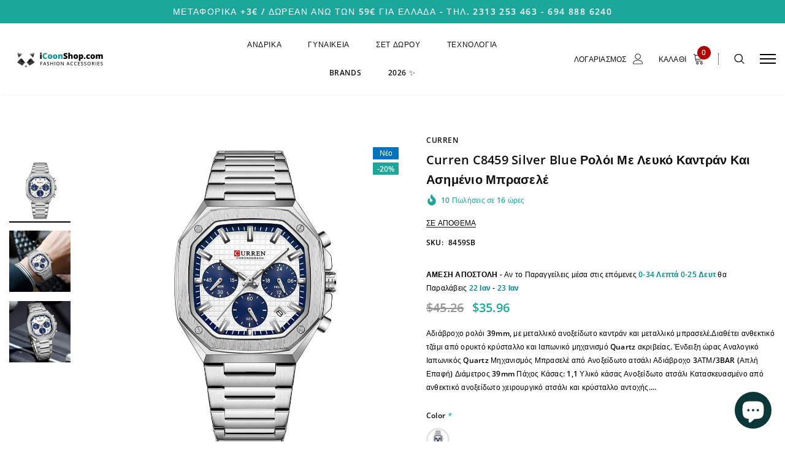

--- FILE ---
content_type: text/html; charset=utf-8
request_url: https://icoonshop.com/products/curren-c8459-silver-blue-%CF%81%CE%BF%CE%BB%CF%8C%CE%B9-%CE%BC%CE%B5-%CE%BB%CE%B5%CF%85%CE%BA%CF%8C-%CE%BA%CE%B1%CE%BD%CF%84%CF%81%CE%AC%CE%BD-%CE%BA%CE%B1%CE%B9-%CE%B1%CF%83%CE%B7%CE%BC%CE%AD%CE%BD%CE%B9%CE%BF-%CE%BC%CF%80%CF%81%CE%B1%CF%83%CE%B5%CE%BB%CE%AD
body_size: 103726
content:
<!doctype html>
<!--[if lt IE 7]><html class="no-js lt-ie9 lt-ie8 lt-ie7" lang="en"> <![endif]-->
<!--[if IE 7]><html class="no-js lt-ie9 lt-ie8" lang="en"> <![endif]-->
<!--[if IE 8]><html class="no-js lt-ie9" lang="en"> <![endif]-->
<!--[if IE 9 ]><html class="ie9 no-js"> <![endif]-->
<!--[if (gt IE 9)|!(IE)]><!--> <html class="no-js"> <!--<![endif]-->



<head>

  <!-- Google Tag Manager -->
<script>(function(w,d,s,l,i){w[l]=w[l]||[];w[l].push({'gtm.start':
new Date().getTime(),event:'gtm.js'});var f=d.getElementsByTagName(s)[0],
j=d.createElement(s),dl=l!='dataLayer'?'&l='+l:'';j.async=true;j.src=
'https://www.googletagmanager.com/gtm.js?id='+i+dl;f.parentNode.insertBefore(j,f);
})(window,document,'script','dataLayer','GTM-N8JGGXV');</script>
<!-- End Google Tag Manager -->
 
<meta name="google-site-verification" content="WJ_LaFAQfHfE-P22NxemVh3VHXF-Pibk-EKK-TaXa54" />
  <!-- Basic page needs ================================================== -->
  <meta charset="utf-8">
  <meta http-equiv="X-UA-Compatible" content="IE=edge,chrome=1">

<script>
if(!window.jQuery){
    var jqueryScript = document.createElement('script');
    jqueryScript.setAttribute('src','https://ajax.googleapis.com/ajax/libs/jquery/3.6.0/jquery.min.js'); 
    document.head.appendChild(jqueryScript); 
}

__DL__jQueryinterval = setInterval(function(){
    // wait for jQuery to load & run script after jQuery has loaded
    if(window.jQuery){
        // search parameters
        getURLParams = function(name, url){
            if (!url) url = window.location.href;
            name = name.replace(/[\[\]]/g, "\\$&");
            var regex = new RegExp("[?&]" + name + "(=([^&#]*)|&|#|$)"),
            results = regex.exec(url);
            if (!results) return null;
            if (!results[2]) return '';
            return decodeURIComponent(results[2].replace(/\+/g, " "));
        };
        
        /**********************
        * DYNAMIC DEPENDENCIES
        ***********************/
        
        __DL__ = {
            dynamicCart: false,  // if cart is dynamic (meaning no refresh on cart add) set to true
            debug: false, // if true, console messages will be displayed
            cart: null,
            wishlist: null,
            removeCart: null
        };
        
        customBindings = {
            cartTriggers: [],
            viewCart: [],
            removeCartTrigger: [],
            cartVisableSelector: [],
            promoSubscriptionsSelectors: [],
            promoSuccess: [],
            ctaSelectors: [],
            newsletterSelectors: [],
            newsletterSuccess: [],
            searchPage: [],
            wishlistSelector: [],
            removeWishlist: [],
            wishlistPage: [],
            searchTermQuery: [getURLParams('q')], // replace var with correct query
        };
        
        /* DO NOT EDIT */
        defaultBindings = {
            cartTriggers: ['form[action="/cart/add"] [type="submit"],.add-to-cart,.cart-btn'],
            viewCart: ['form[action="/cart"],.my-cart,.trigger-cart,#mobileCart'],
            removeCartTrigger: ['[href*="/cart/change"]'],
            cartVisableSelector: ['.inlinecart.is-active,.inline-cart.is-active'],
            promoSubscriptionsSelectors: [],
            promoSuccess: [],
            ctaSelectors: [],
            newsletterSelectors: ['input.contact_email'],
            newsletterSuccess: ['.success_message'],
            searchPage: ['search'],
            wishlistSelector: [],
            removeWishlist: [],
            wishlistPage: []
        };
        
        // stitch bindings
        objectArray = customBindings;
        outputObject = __DL__;
        
        applyBindings = function(objectArray, outputObject){
            for (var x in objectArray) {  
                var key = x;
                var objs = objectArray[x]; 
                values = [];    
                if(objs.length > 0){    
                    values.push(objs);
                    if(key in outputObject){              
                        values.push(outputObject[key]); 
                        outputObject[key] = values.join(", "); 
                    }else{        
                        outputObject[key] = values.join(", ");
                    }   
                }  
            }
        };
        
        applyBindings(customBindings, __DL__);
        applyBindings(defaultBindings, __DL__);
        
        /**********************
        * PREREQUISITE LIBRARIES 
        ***********************/
        
        clearInterval(__DL__jQueryinterval);
        
        // jquery-cookies.js
        if(typeof $.cookie!==undefined){
            (function(a){if(typeof define==='function'&&define.amd){define(['jquery'],a)}else if(typeof exports==='object'){module.exports=a(require('jquery'))}else{a(jQuery)}}(function($){var g=/\+/g;function encode(s){return h.raw?s:encodeURIComponent(s)}function decode(s){return h.raw?s:decodeURIComponent(s)}function stringifyCookieValue(a){return encode(h.json?JSON.stringify(a):String(a))}function parseCookieValue(s){if(s.indexOf('"')===0){s=s.slice(1,-1).replace(/\\"/g,'"').replace(/\\\\/g,'\\')}try{s=decodeURIComponent(s.replace(g,' '));return h.json?JSON.parse(s):s}catch(e){}}function read(s,a){var b=h.raw?s:parseCookieValue(s);return $.isFunction(a)?a(b):b}var h=$.cookie=function(a,b,c){if(arguments.length>1&&!$.isFunction(b)){c=$.extend({},h.defaults,c);if(typeof c.expires==='number'){var d=c.expires,t=c.expires=new Date();t.setMilliseconds(t.getMilliseconds()+d*864e+5)}return(document.cookie=[encode(a),'=',stringifyCookieValue(b),c.expires?'; expires='+c.expires.toUTCString():'',c.path?'; path='+c.path:'',c.domain?'; domain='+c.domain:'',c.secure?'; secure':''].join(''))}var e=a?undefined:{},cookies=document.cookie?document.cookie.split('; '):[],i=0,l=cookies.length;for(;i<l;i++){var f=cookies[i].split('='),name=decode(f.shift()),cookie=f.join('=');if(a===name){e=read(cookie,b);break}if(!a&&(cookie=read(cookie))!==undefined){e[name]=cookie}}return e};h.defaults={};$.removeCookie=function(a,b){$.cookie(a,'',$.extend({},b,{expires:-1}));return!$.cookie(a)}}))}
        
        /**********************
        * Begin dataLayer Build 
        ***********************/
        
        window.dataLayer = window.dataLayer || [];  // init data layer if doesn't already exist

        var template = "product"; 
        
        /**
        * Landing Page Cookie
        * 1. Detect if user just landed on the site
        * 2. Only fires if Page Title matches website */
        
        $.cookie.raw = true;
        if ($.cookie('landingPage') === undefined || $.cookie('landingPage').length === 0) {
            var landingPage = true;
            $.cookie('landingPage', unescape);
            $.removeCookie('landingPage', {path: '/'});
            $.cookie('landingPage', 'landed', {path: '/'});
        } else {
            var landingPage = false;
            $.cookie('landingPage', unescape);
            $.removeCookie('landingPage', {path: '/'});
            $.cookie('landingPage', 'refresh', {path: '/'});
        }
        if (__DL__.debug) {
            console.log('Landing Page: ' + landingPage);
        }
        
        /** 
        * Log State Cookie */
        
        
        var isLoggedIn = false;
        
        if (!isLoggedIn) {
            $.cookie('logState', unescape);
            $.removeCookie('logState', {path: '/'});
            $.cookie('logState', 'loggedOut', {path: '/'});
        } else {
            if ($.cookie('logState') === 'loggedOut' || $.cookie('logState') === undefined) {
                $.cookie('logState', unescape);
                $.removeCookie('logState', {path: '/'});
                $.cookie('logState', 'firstLog', {path: '/'});
            } else if ($.cookie('logState') === 'firstLog') {
                $.cookie('logState', unescape);
                $.removeCookie('logState', {path: '/'});
                $.cookie('logState', 'refresh', {path: '/'});
            }
        }
        
        if ($.cookie('logState') === 'firstLog') {
            var firstLog = true;
        } else {
            var firstLog = false;
        }
        
        /**********************
        * DATALAYER SECTIONS 
        ***********************/
        
        /**
        * DATALAYER: Landing Page
        * Fires any time a user first lands on the site. */
        
        if ($.cookie('landingPage') === 'landed') {
            dataLayer.push({
                'pageType': 'Landing',
                'event': 'first_time_visitor'
            });
        }
        
        /** 
        * DATALAYER: Log State
        * 1. Determine if user is logged in or not.
        * 2. Return User specific data. */
        
        var logState = {
            
            
            'logState' : "Logged Out",
            
            
            'firstLog'      : firstLog,
            'customerEmail' : null,
            'timestamp'     : Date().replace(/\(.*?\)/g,''),  
            
            'customerType'       : 'New',
            'customerTypeNumber' :'1', 
            
            'shippingInfo' : {
                'fullName'  : null,
                'firstName' : null,
                'lastName'  : null,
                'address1'  : null,
                'address2'  : null,
                'street'    : null,
                'city'      : null,
                'province'  : null,
                'zip'       : null,
                'country'   : null,
                'phone'     : null,
            },
            'billingInfo' : {
                'fullName'  : null,
                'firstName' : null,
                'lastName'  : null,
                'address1'  : null,
                'address2'  : null,
                'street'    : null,
                'city'      : null,
                'province'  : null,
                'zip'       : null,
                'country'   : null,
                'phone'     : null,
            },
            'checkoutEmail' : null,
            'currency'      : "EUR",
            'pageType'      : 'Log State',
            'event'         : 'logState'
        }
        dataLayer.push(logState);

        /** 
        * DATALAYER: Homepage */
        
        if(document.location.pathname == "/"){
            dataLayer.push({
                'pageType' : 'Homepage',
                'event'    : 'homepage',
                logState
            });
        }
      
        /** 
        * DATALAYER: 404 Pages
        * Fire on 404 Pages */
      	

        /** 
        * DATALAYER: Blog Articles
        * Fire on Blog Article Pages */
        
        
        /** DATALAYER: Product List Page (Collections, Category)
        * Fire on all product listing pages. */
        
            
        /** DATALAYER: Product Page
        * Fire on all Product View pages. */
          
            var ecommerce = {
                'items': [{
                    'item_id'        : 8703553995082,  
                    'item_variant'    : null,             
                    'item_name'      : "Curren C8459 Silver Blue Ρολόι με Λευκό Καντράν και Ασημένιο Μπρασελέ",
                    'price'           : "30.99",
                    'item_brand'      : "Curren",
                    'item_category'   : "Ανδρικά Ρολόγια",
                    'item_list_name'  : null,
                    'description'     : "Αδιάβροχο ρολόι 39mm, με μεταλλικό ανοξείδωτο καντράν και μεταλλικό μπρασελέ.Διαθέτει ανθεκτικό τζάμι από ορυκτό κρύσταλλο και Ιαπωνικό μηχανισμό Quartz ακριβείας.Ένδειξη ώραςΑναλογικό Ιαπωνικός Quartz ΜηχανισμόςΜπρασελέ από Ανοξείδωτο ατσάλιΑδιάβροχο 3ΑΤΜ\/3BAR (Απλή Επαφή)Διάμετρος 39mmΠάχος Κάσας: 1,1Υλικό κάσας Ανοξείδωτο ατσάλιΚατασκευασμένο από ανθεκτικό ανοξείδωτο χειρουργικό ατσάλι και κρύσταλλο αντοχής.Με μοναδικό τετράγωνο design, με minimal καντράν με τρεις χρονογράφους και ημερομηνία. Έρχεται σε κουτί δώρου, περιέχει φυλλάδιο οδηγιών σωστής χρήσης.Δες όλα τα χρώματα εδώ.Βάρος: 118g",
                    'imageURL'        : 'https://icoonshop.com/cdn/shop/files/VFU4CURREN-Top-Brand-Unique-Design-Square-Vintage-Dial-Stainless-Steel-Bracelet-New-Casual-Quartz-Men-s_grande.jpg?v=1709298979', 
                    'productURL'      : '/products/curren-c8459-silver-blue-%CF%81%CE%BF%CE%BB%CF%8C%CE%B9-%CE%BC%CE%B5-%CE%BB%CE%B5%CF%85%CE%BA%CF%8C-%CE%BA%CE%B1%CE%BD%CF%84%CF%81%CE%AC%CE%BD-%CE%BA%CE%B1%CE%B9-%CE%B1%CF%83%CE%B7%CE%BC%CE%AD%CE%BD%CE%B9%CE%BF-%CE%BC%CF%80%CF%81%CE%B1%CF%83%CE%B5%CE%BB%CE%AD'
                }]
            };               
            dataLayer.push({
                'pageType' : 'Product',
                'event'    : 'view_item',
            	 ecommerce
            	});

            $(__DL__.cartTriggers).click(function(){
				dataLayer.push({                    
                    'event'    : 'add_to_cart',
                    ecommerce
               	});                  
            });              
  		
      
        /** DATALAYER: Cart View
        * Fire anytime a user views their cart (non-dynamic) */               
        
                
        /** DATALAYER: Checkout on Shopify Plus **/
        if(Shopify.Checkout){
            var ecommerce = {
                'transaction_id': 'null',
                'affiliation': "iCoonShop",
                'value': "",
                'tax': "",
                'shipping': "",
                'subtotal': "",
                'currency': null,
                
                'email': null,
                'items':[],
                };
            if(Shopify.Checkout.step){ 
                if(Shopify.Checkout.step.length > 0){
                    if (Shopify.Checkout.step === 'contact_information'){
                        dataLayer.push({
                            'event'    :'begin_checkout',
                            'pageType' :'Customer Information',
                            'step': 1,
                        	ecommerce
                        });
                    }else if (Shopify.Checkout.step === 'shipping_method'){
                        dataLayer.push({
                            'event'    :'add_shipping_info',
                            'pageType' :'Shipping Information',
                            ecommerce
                        });
                    }else if( Shopify.Checkout.step === "payment_method" ){
                        dataLayer.push({
                            'event'    :'add_payment_info',
                            'pageType' :'Add Payment Info',
                        	ecommerce
                        });
                    }
                }
                            
                /** DATALAYER: Transaction */
                if(Shopify.Checkout.page == "thank_you"){
                    dataLayer.push({
                    'pageType' :'Transaction',
                    'event'    :'purchase',
                    transactionData
                    });
                }               
            }
        }
              
	    /** DOM Ready **/	
        $(document).ready(function() {

            /** DATALAYER: Search Results */
            var searchPage = new RegExp(__DL__.searchPage, "g");
            if(document.location.pathname.match(searchPage)){
                var ecommerce = {
                    items :[],
                };
                dataLayer.push({
                    'pageType'   : "Search",
                    'search_term' : __DL__.searchTermQuery,                                       
                    'event'      : "search",
                    'item_list_name'  : null,
                    ecommerce
                });    
            }
            
            /** DATALAYER: Remove From Cart **/
            

            /** Google Tag Manager **/
            (function(w,d,s,l,i){w[l]=w[l]||[];w[l].push({'gtm.start':
            new Date().getTime(),event:'gtm.js'});var f=d.getElementsByTagName(s)[0],
            j=d.createElement(s),dl=l!='dataLayer'?'&l='+l:'';j.async=true;j.src=
            'https://www.googletagmanager.com/gtm.js?id='+i+dl;f.parentNode.insertBefore(j,f);
            })(window,document,'script','dataLayer','GTM-PF6G5TN');

        }); // document ready
    }
}, 500);
</script>

  
  <!-- Title and description ================================================== -->
  <title>
  Curren 8459 Silver Blue Ρολόι με Λευκό Καντράν και Ασημένιο Μπρασελέ &ndash; iCoonShop
  </title>

  
    <meta name="description" content="Curren 8459 Silver Blue Ρολόι με Λευκό Καντράν και Ασημένιο Μπρασελέ. Αδιάβροχο, με μεταλλικό καντράν και λουράκι με κούμπωμα ασφαλείας - icoonshop.com">
  

  <!-- Product meta ================================================== -->
  


  <meta property="og:type" content="product">
  <meta property="og:title" content="Curren C8459 Silver Blue Ρολόι με Λευκό Καντράν και Ασημένιο Μπρασελέ">
  
  <meta property="og:image" content="http://icoonshop.com/cdn/shop/files/VFU4CURREN-Top-Brand-Unique-Design-Square-Vintage-Dial-Stainless-Steel-Bracelet-New-Casual-Quartz-Men-s_grande.jpg?v=1709298979">
  <meta property="og:image:secure_url" content="https://icoonshop.com/cdn/shop/files/VFU4CURREN-Top-Brand-Unique-Design-Square-Vintage-Dial-Stainless-Steel-Bracelet-New-Casual-Quartz-Men-s_grande.jpg?v=1709298979">
  
  <meta property="og:image" content="http://icoonshop.com/cdn/shop/files/MMeYS2e4090a1ba6347c1a5a3a661bf33934dj_grande.jpg?v=1709298979">
  <meta property="og:image:secure_url" content="https://icoonshop.com/cdn/shop/files/MMeYS2e4090a1ba6347c1a5a3a661bf33934dj_grande.jpg?v=1709298979">
  
  <meta property="og:image" content="http://icoonshop.com/cdn/shop/files/XiXk2024-Watch-For-Men-New-Business-Square-Dial-Calendar-Waterproof-Luminous-Chronograph-Steel-Band-Men-Watch_grande.jpg?v=1709298982">
  <meta property="og:image:secure_url" content="https://icoonshop.com/cdn/shop/files/XiXk2024-Watch-For-Men-New-Business-Square-Dial-Calendar-Waterproof-Luminous-Chronograph-Steel-Band-Men-Watch_grande.jpg?v=1709298982">
  
  <meta property="og:price:amount" content="30.99">
  <meta property="og:price:currency" content="EUR">


  <meta property="og:description" content="Curren 8459 Silver Blue Ρολόι με Λευκό Καντράν και Ασημένιο Μπρασελέ. Αδιάβροχο, με μεταλλικό καντράν και λουράκι με κούμπωμα ασφαλείας - icoonshop.com">


  <meta property="og:url" content="https://icoonshop.com/products/curren-c8459-silver-blue-%cf%81%ce%bf%ce%bb%cf%8c%ce%b9-%ce%bc%ce%b5-%ce%bb%ce%b5%cf%85%ce%ba%cf%8c-%ce%ba%ce%b1%ce%bd%cf%84%cf%81%ce%ac%ce%bd-%ce%ba%ce%b1%ce%b9-%ce%b1%cf%83%ce%b7%ce%bc%ce%ad%ce%bd%ce%b9%ce%bf-%ce%bc%cf%80%cf%81%ce%b1%cf%83%ce%b5%ce%bb%ce%ad">
  <meta property="og:site_name" content="iCoonShop">
  <!-- /snippets/twitter-card.liquid -->





  <meta name="twitter:card" content="product">
  <meta name="twitter:title" content="Curren C8459 Silver Blue Ρολόι με Λευκό Καντράν και Ασημένιο Μπρασελέ">
  <meta name="twitter:description" content="Αδιάβροχο ρολόι 39mm, με μεταλλικό ανοξείδωτο καντράν και μεταλλικό μπρασελέ.Διαθέτει ανθεκτικό τζάμι από ορυκτό κρύσταλλο και Ιαπωνικό μηχανισμό Quartz ακριβείας.

Ένδειξη ώρας
Αναλογικό Ιαπωνικός Quartz Μηχανισμός

Μπρασελέ από Ανοξείδωτο ατσάλι



Αδιάβροχο 3ΑΤΜ/3BAR (Απλή Επαφή)
Διάμετρος 39mm
Πάχος Κάσας: 1,1
Υλικό κάσας Ανοξείδωτο ατσάλι

Κατασκευασμένο από ανθεκτικό ανοξείδωτο χειρουργικό ατσάλι και κρύσταλλο αντοχής.
Με μοναδικό τετράγωνο design, με minimal καντράν με τρεις χρονογράφους και ημερομηνία. Έρχεται σε κουτί δώρου, περιέχει φυλλάδιο οδηγιών σωστής χρήσης.

Δες όλα τα χρώματα εδώ.

Βάρος: 118g">
  <meta name="twitter:image" content="https://icoonshop.com/cdn/shop/files/VFU4CURREN-Top-Brand-Unique-Design-Square-Vintage-Dial-Stainless-Steel-Bracelet-New-Casual-Quartz-Men-s_medium.jpg?v=1709298979">
  <meta name="twitter:image:width" content="240">
  <meta name="twitter:image:height" content="240">
  <meta name="twitter:label1" content="Price">
  <meta name="twitter:data1" content="€30.99 EUR">
  
  <meta name="twitter:label2" content="Brand">
  <meta name="twitter:data2" content="Curren">
  



  <!-- Helpers ================================================== -->
  <link rel="canonical" href="https://icoonshop.com/products/curren-c8459-silver-blue-%cf%81%ce%bf%ce%bb%cf%8c%ce%b9-%ce%bc%ce%b5-%ce%bb%ce%b5%cf%85%ce%ba%cf%8c-%ce%ba%ce%b1%ce%bd%cf%84%cf%81%ce%ac%ce%bd-%ce%ba%ce%b1%ce%b9-%ce%b1%cf%83%ce%b7%ce%bc%ce%ad%ce%bd%ce%b9%ce%bf-%ce%bc%cf%80%cf%81%ce%b1%cf%83%ce%b5%ce%bb%ce%ad">
  <meta name="viewport" content="width=device-width, initial-scale=1, maximum-scale=1, user-scalable=0, minimal-ui">
  
  <!-- Favicon -->
  
  <link rel="shortcut icon" href="//icoonshop.com/cdn/shop/files/iCoinn_Titlos_297182bc-5179-49fe-a3c2-94a67d4580fb_32x32.png?v=1619884157" type="image/png">
  
 
   <!-- fonts -->
  
  
  <!-- Styles -->
  <link href="//icoonshop.com/cdn/shop/t/9/assets/vendor.min.css?v=44231608138933591201615050769" rel="stylesheet" type="text/css" media="all" />
<link href="//icoonshop.com/cdn/shop/t/9/assets/theme-styles.scss.css?v=174580454111500961021762457558" rel="stylesheet" type="text/css" media="all" />
<link href="//icoonshop.com/cdn/shop/t/9/assets/theme-styles-responsive.scss.css?v=5055017455138763711736699897" rel="stylesheet" type="text/css" media="all" />
  
   <!-- Scripts -->
  <script src="//icoonshop.com/cdn/shop/t/9/assets/jquery.min.js?v=56888366816115934351615050763" type="text/javascript"></script>
<script src="//icoonshop.com/cdn/shop/t/9/assets/jquery-cookie.min.js?v=72365755745404048181615050761" type="text/javascript"></script>
<script src="//icoonshop.com/cdn/shop/t/9/assets/lazysizes.js?v=84414966064882348651615050764" type="text/javascript"></script>

<script>


  document.documentElement.className = document.documentElement.className.replace('no-js', 'js');
  window.ajax_cart = "normal";
  window.money_format = "<span class=money>€{{amount}}</span>";
  window.shop_currency = "EUR";
  window.show_multiple_currencies = false;
  window.use_color_swatch = true;
  window.color_swatch_style = "variant";
  window.enable_sidebar_multiple_choice = false;
  window.file_url = "//icoonshop.com/cdn/shop/files/?v=10176";
  window.asset_url = "";
  window.free_shipping_color1 = "#f44336";  
  window.free_shipping_color2 = "#ff9800";
  window.free_shipping_color3 = "#69c69c";
  window.router = "";
  window.countdown_time = "2020-12-25 22:11:00";
  window.option_ptoduct1 = "size";
  window.option_ptoduct2 = "color";
  window.option_ptoduct3 = "option 3";
  
  window.inventory_text = {
      in_stock: "Σε Απόθεμα",
      many_in_stock: "Translation missing: el.products.product.many_in_stock",
      out_of_stock: "Εξαντλήθηκε",
      add_to_cart: "Προσθήκη στο Καλάθι",
      add_all_to_cart: "Translation missing: el.products.product.add_all_to_cart",
      sold_out: "Εξαντλήθηκε",
      select_options : "Επιλογές",
      unavailable: "Μη Διαθέσιμο",
      remove: "Αφαίρεση",
      pre_order: "Προπαραγγελία",
      no_more_product: "Δεν υπάρχουν άλλα προιόντα",
      show_options: "Translation missing: el.products.product.show_options",
      hide_options: "Translation missing: el.products.product.hide_options",
      adding : "Translation missing: el.products.product.adding",
      thank_you : "Translation missing: el.products.product.thank_you",
      add_more : "Translation missing: el.products.product.add_more",
      cart_feedback : "Translation missing: el.products.product.cart_feedback",
      add_wishlist : "Προσθήκη στην Λίστα Επιθυμιών",
      remove_wishlist : "Αφαίρεση από την Λίστα Επιθυμιών",
      add_compare : "Προσθήκη στην σύγκριση",
      remove_compare : "Αφαίρεση από την Σύγκριση",
      message_compare : "Θα πρέπει να επιλέξεις τουλάχιστον δύο προϊόντα για σύγκριση!",
      previous: "Προηγούμενο",
      next: "Επόμενο"
  };

  window.multi_lang = false;
  window.infinity_scroll_feature = false;
  window.newsletter_popup = false;

  /* Free Shipping Message */
  window.free_shipping_price = 59;
 
  window.free_shipping_text = {
    free_shipping_message_1: "Έχεις Δωρεάν Μεταφορικά!",
    free_shipping_message_2:"Χρειάζεσαι ακόμα",
    free_shipping_message_3: "για δωρεάν αποστολή!",
    free_shipping_1: "Δωρεάν",
    free_shipping_2: "TBD",

  };

  window.custom_engraving_price = 3000;

</script>


  <!-- Header hook for plugins ================================ -->
  <script>window.performance && window.performance.mark && window.performance.mark('shopify.content_for_header.start');</script><meta name="google-site-verification" content="xZ2ANqD7MQZV9qtcjOBCT5gLfeWJib09-ZWr2ukG2YA">
<meta name="google-site-verification" content="ZGJoLNkdZKvMJ2-SjssvPGRq8EMD2NkWFF430WV6eKU">
<meta name="facebook-domain-verification" content="gypaww0pq8n1k8ns42sk4exh806cyd">
<meta id="shopify-digital-wallet" name="shopify-digital-wallet" content="/3227877489/digital_wallets/dialog">
<link rel="alternate" hreflang="x-default" href="https://icoonshop.com/products/curren-c8459-silver-blue-%CF%81%CE%BF%CE%BB%CF%8C%CE%B9-%CE%BC%CE%B5-%CE%BB%CE%B5%CF%85%CE%BA%CF%8C-%CE%BA%CE%B1%CE%BD%CF%84%CF%81%CE%AC%CE%BD-%CE%BA%CE%B1%CE%B9-%CE%B1%CF%83%CE%B7%CE%BC%CE%AD%CE%BD%CE%B9%CE%BF-%CE%BC%CF%80%CF%81%CE%B1%CF%83%CE%B5%CE%BB%CE%AD">
<link rel="alternate" hreflang="el" href="https://icoonshop.com/products/curren-c8459-silver-blue-%CF%81%CE%BF%CE%BB%CF%8C%CE%B9-%CE%BC%CE%B5-%CE%BB%CE%B5%CF%85%CE%BA%CF%8C-%CE%BA%CE%B1%CE%BD%CF%84%CF%81%CE%AC%CE%BD-%CE%BA%CE%B1%CE%B9-%CE%B1%CF%83%CE%B7%CE%BC%CE%AD%CE%BD%CE%B9%CE%BF-%CE%BC%CF%80%CF%81%CE%B1%CF%83%CE%B5%CE%BB%CE%AD">
<link rel="alternate" hreflang="bg" href="https://icoonshop.com/bg/products/curren-c8459-silver-blue-%CF%81%CE%BF%CE%BB%CF%8C%CE%B9-%CE%BC%CE%B5-%CE%BB%CE%B5%CF%85%CE%BA%CF%8C-%CE%BA%CE%B1%CE%BD%CF%84%CF%81%CE%AC%CE%BD-%CE%BA%CE%B1%CE%B9-%CE%B1%CF%83%CE%B7%CE%BC%CE%AD%CE%BD%CE%B9%CE%BF-%CE%BC%CF%80%CF%81%CE%B1%CF%83%CE%B5%CE%BB%CE%AD">
<link rel="alternate" type="application/json+oembed" href="https://icoonshop.com/products/curren-c8459-silver-blue-%cf%81%ce%bf%ce%bb%cf%8c%ce%b9-%ce%bc%ce%b5-%ce%bb%ce%b5%cf%85%ce%ba%cf%8c-%ce%ba%ce%b1%ce%bd%cf%84%cf%81%ce%ac%ce%bd-%ce%ba%ce%b1%ce%b9-%ce%b1%cf%83%ce%b7%ce%bc%ce%ad%ce%bd%ce%b9%ce%bf-%ce%bc%cf%80%cf%81%ce%b1%cf%83%ce%b5%ce%bb%ce%ad.oembed">
<script async="async" src="/checkouts/internal/preloads.js?locale=el-GR"></script>
<script id="shopify-features" type="application/json">{"accessToken":"281258398a6c942fa7395e2c89ff103d","betas":["rich-media-storefront-analytics"],"domain":"icoonshop.com","predictiveSearch":true,"shopId":3227877489,"locale":"el"}</script>
<script>var Shopify = Shopify || {};
Shopify.shop = "icoon.myshopify.com";
Shopify.locale = "el";
Shopify.currency = {"active":"EUR","rate":"1.0"};
Shopify.country = "GR";
Shopify.theme = {"name":"Luxwatches-ClassicTheme","id":120145281137,"schema_name":"Luxwatches","schema_version":"3.0.0","theme_store_id":null,"role":"main"};
Shopify.theme.handle = "null";
Shopify.theme.style = {"id":null,"handle":null};
Shopify.cdnHost = "icoonshop.com/cdn";
Shopify.routes = Shopify.routes || {};
Shopify.routes.root = "/";</script>
<script type="module">!function(o){(o.Shopify=o.Shopify||{}).modules=!0}(window);</script>
<script>!function(o){function n(){var o=[];function n(){o.push(Array.prototype.slice.apply(arguments))}return n.q=o,n}var t=o.Shopify=o.Shopify||{};t.loadFeatures=n(),t.autoloadFeatures=n()}(window);</script>
<script id="shop-js-analytics" type="application/json">{"pageType":"product"}</script>
<script defer="defer" async type="module" src="//icoonshop.com/cdn/shopifycloud/shop-js/modules/v2/client.init-shop-cart-sync_B5jQWq1Q.el.esm.js"></script>
<script defer="defer" async type="module" src="//icoonshop.com/cdn/shopifycloud/shop-js/modules/v2/chunk.common_KiMmCvjw.esm.js"></script>
<script type="module">
  await import("//icoonshop.com/cdn/shopifycloud/shop-js/modules/v2/client.init-shop-cart-sync_B5jQWq1Q.el.esm.js");
await import("//icoonshop.com/cdn/shopifycloud/shop-js/modules/v2/chunk.common_KiMmCvjw.esm.js");

  window.Shopify.SignInWithShop?.initShopCartSync?.({"fedCMEnabled":true,"windoidEnabled":true});

</script>
<script>(function() {
  var isLoaded = false;
  function asyncLoad() {
    if (isLoaded) return;
    isLoaded = true;
    var urls = ["https:\/\/assets.loopclub.io\/recommendations\/storefront\/js\/personalized-recommendations-v1.js?shop=icoon.myshopify.com","https:\/\/cdn.shopify.com\/s\/files\/1\/0449\/2568\/1820\/t\/4\/assets\/booster_currency.js?v=1624978055\u0026shop=icoon.myshopify.com","https:\/\/cdn.shopify.com\/s\/files\/1\/0449\/2568\/1820\/t\/4\/assets\/booster_currency.js?v=1624978055\u0026shop=icoon.myshopify.com","https:\/\/d1639lhkj5l89m.cloudfront.net\/js\/storefront\/uppromote.js?shop=icoon.myshopify.com"];
    for (var i = 0; i < urls.length; i++) {
      var s = document.createElement('script');
      s.type = 'text/javascript';
      s.async = true;
      s.src = urls[i];
      var x = document.getElementsByTagName('script')[0];
      x.parentNode.insertBefore(s, x);
    }
  };
  if(window.attachEvent) {
    window.attachEvent('onload', asyncLoad);
  } else {
    window.addEventListener('load', asyncLoad, false);
  }
})();</script>
<script id="__st">var __st={"a":3227877489,"offset":7200,"reqid":"ef26f8c4-8c98-4b14-88ec-440bab1f12b1-1768897992","pageurl":"icoonshop.com\/products\/curren-c8459-silver-blue-%CF%81%CE%BF%CE%BB%CF%8C%CE%B9-%CE%BC%CE%B5-%CE%BB%CE%B5%CF%85%CE%BA%CF%8C-%CE%BA%CE%B1%CE%BD%CF%84%CF%81%CE%AC%CE%BD-%CE%BA%CE%B1%CE%B9-%CE%B1%CF%83%CE%B7%CE%BC%CE%AD%CE%BD%CE%B9%CE%BF-%CE%BC%CF%80%CF%81%CE%B1%CF%83%CE%B5%CE%BB%CE%AD","u":"058e024f414a","p":"product","rtyp":"product","rid":8703553995082};</script>
<script>window.ShopifyPaypalV4VisibilityTracking = true;</script>
<script id="captcha-bootstrap">!function(){'use strict';const t='contact',e='account',n='new_comment',o=[[t,t],['blogs',n],['comments',n],[t,'customer']],c=[[e,'customer_login'],[e,'guest_login'],[e,'recover_customer_password'],[e,'create_customer']],r=t=>t.map((([t,e])=>`form[action*='/${t}']:not([data-nocaptcha='true']) input[name='form_type'][value='${e}']`)).join(','),a=t=>()=>t?[...document.querySelectorAll(t)].map((t=>t.form)):[];function s(){const t=[...o],e=r(t);return a(e)}const i='password',u='form_key',d=['recaptcha-v3-token','g-recaptcha-response','h-captcha-response',i],f=()=>{try{return window.sessionStorage}catch{return}},m='__shopify_v',_=t=>t.elements[u];function p(t,e,n=!1){try{const o=window.sessionStorage,c=JSON.parse(o.getItem(e)),{data:r}=function(t){const{data:e,action:n}=t;return t[m]||n?{data:e,action:n}:{data:t,action:n}}(c);for(const[e,n]of Object.entries(r))t.elements[e]&&(t.elements[e].value=n);n&&o.removeItem(e)}catch(o){console.error('form repopulation failed',{error:o})}}const l='form_type',E='cptcha';function T(t){t.dataset[E]=!0}const w=window,h=w.document,L='Shopify',v='ce_forms',y='captcha';let A=!1;((t,e)=>{const n=(g='f06e6c50-85a8-45c8-87d0-21a2b65856fe',I='https://cdn.shopify.com/shopifycloud/storefront-forms-hcaptcha/ce_storefront_forms_captcha_hcaptcha.v1.5.2.iife.js',D={infoText:'Προστατεύεται με το hCaptcha',privacyText:'Απόρρητο',termsText:'Όροι'},(t,e,n)=>{const o=w[L][v],c=o.bindForm;if(c)return c(t,g,e,D).then(n);var r;o.q.push([[t,g,e,D],n]),r=I,A||(h.body.append(Object.assign(h.createElement('script'),{id:'captcha-provider',async:!0,src:r})),A=!0)});var g,I,D;w[L]=w[L]||{},w[L][v]=w[L][v]||{},w[L][v].q=[],w[L][y]=w[L][y]||{},w[L][y].protect=function(t,e){n(t,void 0,e),T(t)},Object.freeze(w[L][y]),function(t,e,n,w,h,L){const[v,y,A,g]=function(t,e,n){const i=e?o:[],u=t?c:[],d=[...i,...u],f=r(d),m=r(i),_=r(d.filter((([t,e])=>n.includes(e))));return[a(f),a(m),a(_),s()]}(w,h,L),I=t=>{const e=t.target;return e instanceof HTMLFormElement?e:e&&e.form},D=t=>v().includes(t);t.addEventListener('submit',(t=>{const e=I(t);if(!e)return;const n=D(e)&&!e.dataset.hcaptchaBound&&!e.dataset.recaptchaBound,o=_(e),c=g().includes(e)&&(!o||!o.value);(n||c)&&t.preventDefault(),c&&!n&&(function(t){try{if(!f())return;!function(t){const e=f();if(!e)return;const n=_(t);if(!n)return;const o=n.value;o&&e.removeItem(o)}(t);const e=Array.from(Array(32),(()=>Math.random().toString(36)[2])).join('');!function(t,e){_(t)||t.append(Object.assign(document.createElement('input'),{type:'hidden',name:u})),t.elements[u].value=e}(t,e),function(t,e){const n=f();if(!n)return;const o=[...t.querySelectorAll(`input[type='${i}']`)].map((({name:t})=>t)),c=[...d,...o],r={};for(const[a,s]of new FormData(t).entries())c.includes(a)||(r[a]=s);n.setItem(e,JSON.stringify({[m]:1,action:t.action,data:r}))}(t,e)}catch(e){console.error('failed to persist form',e)}}(e),e.submit())}));const S=(t,e)=>{t&&!t.dataset[E]&&(n(t,e.some((e=>e===t))),T(t))};for(const o of['focusin','change'])t.addEventListener(o,(t=>{const e=I(t);D(e)&&S(e,y())}));const B=e.get('form_key'),M=e.get(l),P=B&&M;t.addEventListener('DOMContentLoaded',(()=>{const t=y();if(P)for(const e of t)e.elements[l].value===M&&p(e,B);[...new Set([...A(),...v().filter((t=>'true'===t.dataset.shopifyCaptcha))])].forEach((e=>S(e,t)))}))}(h,new URLSearchParams(w.location.search),n,t,e,['guest_login'])})(!0,!0)}();</script>
<script integrity="sha256-4kQ18oKyAcykRKYeNunJcIwy7WH5gtpwJnB7kiuLZ1E=" data-source-attribution="shopify.loadfeatures" defer="defer" src="//icoonshop.com/cdn/shopifycloud/storefront/assets/storefront/load_feature-a0a9edcb.js" crossorigin="anonymous"></script>
<script data-source-attribution="shopify.dynamic_checkout.dynamic.init">var Shopify=Shopify||{};Shopify.PaymentButton=Shopify.PaymentButton||{isStorefrontPortableWallets:!0,init:function(){window.Shopify.PaymentButton.init=function(){};var t=document.createElement("script");t.src="https://icoonshop.com/cdn/shopifycloud/portable-wallets/latest/portable-wallets.el.js",t.type="module",document.head.appendChild(t)}};
</script>
<script data-source-attribution="shopify.dynamic_checkout.buyer_consent">
  function portableWalletsHideBuyerConsent(e){var t=document.getElementById("shopify-buyer-consent"),n=document.getElementById("shopify-subscription-policy-button");t&&n&&(t.classList.add("hidden"),t.setAttribute("aria-hidden","true"),n.removeEventListener("click",e))}function portableWalletsShowBuyerConsent(e){var t=document.getElementById("shopify-buyer-consent"),n=document.getElementById("shopify-subscription-policy-button");t&&n&&(t.classList.remove("hidden"),t.removeAttribute("aria-hidden"),n.addEventListener("click",e))}window.Shopify?.PaymentButton&&(window.Shopify.PaymentButton.hideBuyerConsent=portableWalletsHideBuyerConsent,window.Shopify.PaymentButton.showBuyerConsent=portableWalletsShowBuyerConsent);
</script>
<script>
  function portableWalletsCleanup(e){e&&e.src&&console.error("Failed to load portable wallets script "+e.src);var t=document.querySelectorAll("shopify-accelerated-checkout .shopify-payment-button__skeleton, shopify-accelerated-checkout-cart .wallet-cart-button__skeleton"),e=document.getElementById("shopify-buyer-consent");for(let e=0;e<t.length;e++)t[e].remove();e&&e.remove()}function portableWalletsNotLoadedAsModule(e){e instanceof ErrorEvent&&"string"==typeof e.message&&e.message.includes("import.meta")&&"string"==typeof e.filename&&e.filename.includes("portable-wallets")&&(window.removeEventListener("error",portableWalletsNotLoadedAsModule),window.Shopify.PaymentButton.failedToLoad=e,"loading"===document.readyState?document.addEventListener("DOMContentLoaded",window.Shopify.PaymentButton.init):window.Shopify.PaymentButton.init())}window.addEventListener("error",portableWalletsNotLoadedAsModule);
</script>

<script type="module" src="https://icoonshop.com/cdn/shopifycloud/portable-wallets/latest/portable-wallets.el.js" onError="portableWalletsCleanup(this)" crossorigin="anonymous"></script>
<script nomodule>
  document.addEventListener("DOMContentLoaded", portableWalletsCleanup);
</script>

<link id="shopify-accelerated-checkout-styles" rel="stylesheet" media="screen" href="https://icoonshop.com/cdn/shopifycloud/portable-wallets/latest/accelerated-checkout-backwards-compat.css" crossorigin="anonymous">
<style id="shopify-accelerated-checkout-cart">
        #shopify-buyer-consent {
  margin-top: 1em;
  display: inline-block;
  width: 100%;
}

#shopify-buyer-consent.hidden {
  display: none;
}

#shopify-subscription-policy-button {
  background: none;
  border: none;
  padding: 0;
  text-decoration: underline;
  font-size: inherit;
  cursor: pointer;
}

#shopify-subscription-policy-button::before {
  box-shadow: none;
}

      </style>

<script>window.performance && window.performance.mark && window.performance.mark('shopify.content_for_header.end');</script>

  <!--[if lt IE 9]>
  <script src="//html5shiv.googlecode.com/svn/trunk/html5.js" type="text/javascript"></script>
  <![endif]-->

  
  
  

  <script>
    Shopify.productOptionsMap = {};
    Shopify.quickViewOptionsMap = {};

    Shopify.updateOptionsInSelector = function(selectorIndex, wrapperSlt) {
        Shopify.optionsMap = wrapperSlt === '.product' ? Shopify.productOptionsMap : Shopify.quickViewOptionsMap;

        switch (selectorIndex) {
            case 0:
                var key = 'root';
                var selector = $(wrapperSlt + ' .single-option-selector:eq(0)');
                break;
            case 1:
                var key = $(wrapperSlt + ' .single-option-selector:eq(0)').val();
                var selector = $(wrapperSlt + ' .single-option-selector:eq(1)');
                break;
            case 2:
                var key = $(wrapperSlt + ' .single-option-selector:eq(0)').val();
                key += ' / ' + $(wrapperSlt + ' .single-option-selector:eq(1)').val();
                var selector = $(wrapperSlt + ' .single-option-selector:eq(2)');
        }

        var initialValue = selector.val();

        selector.empty();

        var availableOptions = Shopify.optionsMap[key];

        if (availableOptions && availableOptions.length) {
            for (var i = 0; i < availableOptions.length; i++) {
                var option = availableOptions[i];

                var newOption = $('<option></option>').val(option).html(option);

                selector.append(newOption);
            }

            $(wrapperSlt + ' .swatch[data-option-index="' + selectorIndex + '"] .swatch-element').each(function() {
                if ($.inArray($(this).attr('data-value'), availableOptions) !== -1) {
                    $(this).removeClass('soldout').find(':radio').removeAttr('disabled', 'disabled').removeAttr('checked');
                }
                else {
                    $(this).addClass('soldout').find(':radio').removeAttr('checked').attr('disabled', 'disabled');
                }
            });

            if ($.inArray(initialValue, availableOptions) !== -1) {
                selector.val(initialValue);
            }

            selector.trigger('change');
        };
    };

    Shopify.linkOptionSelectors = function(product, wrapperSlt) {
        // Building our mapping object.
        Shopify.optionsMap = wrapperSlt === '.product' ? Shopify.productOptionsMap : Shopify.quickViewOptionsMap;

        for (var i = 0; i < product.variants.length; i++) {
            var variant = product.variants[i];

            if (variant.available) {
                // Gathering values for the 1st drop-down.
                Shopify.optionsMap['root'] = Shopify.optionsMap['root'] || [];

                Shopify.optionsMap['root'].push(variant.option1);
                Shopify.optionsMap['root'] = Shopify.uniq(Shopify.optionsMap['root']);

                // Gathering values for the 2nd drop-down.
                if (product.options.length > 1) {
                var key = variant.option1;
                    Shopify.optionsMap[key] = Shopify.optionsMap[key] || [];
                    Shopify.optionsMap[key].push(variant.option2);
                    Shopify.optionsMap[key] = Shopify.uniq(Shopify.optionsMap[key]);
                }

                // Gathering values for the 3rd drop-down.
                if (product.options.length === 3) {
                    var key = variant.option1 + ' / ' + variant.option2;
                    Shopify.optionsMap[key] = Shopify.optionsMap[key] || [];
                    Shopify.optionsMap[key].push(variant.option3);
                    Shopify.optionsMap[key] = Shopify.uniq(Shopify.optionsMap[key]);
                }
            }
        };

        // Update options right away.
        Shopify.updateOptionsInSelector(0, wrapperSlt);

        if (product.options.length > 1) Shopify.updateOptionsInSelector(1, wrapperSlt);
        if (product.options.length === 3) Shopify.updateOptionsInSelector(2, wrapperSlt);

        // When there is an update in the first dropdown.
        $(wrapperSlt + " .single-option-selector:eq(0)").change(function() {
            Shopify.updateOptionsInSelector(1, wrapperSlt);
            if (product.options.length === 3) Shopify.updateOptionsInSelector(2, wrapperSlt);
            return true;
        });

        // When there is an update in the second dropdown.
        $(wrapperSlt + " .single-option-selector:eq(1)").change(function() {
            if (product.options.length === 3) Shopify.updateOptionsInSelector(2, wrapperSlt);
            return true;
        });
    };
</script>
 
<!-- "snippets/pagefly-header.liquid" was not rendered, the associated app was uninstalled -->
  
<!-- Start of Judge.me Core -->
<link rel="dns-prefetch" href="https://cdn.judge.me/">
<script data-cfasync='false' class='jdgm-settings-script'>window.jdgmSettings={"pagination":5,"disable_web_reviews":false,"badge_no_review_text":"Καμία κριτική","badge_n_reviews_text":"{{ n }} κριτική/κριτικές","hide_badge_preview_if_no_reviews":true,"badge_hide_text":false,"enforce_center_preview_badge":false,"widget_title":"Κριτικές Πελατών","widget_open_form_text":"Γράψτε μια κριτική","widget_close_form_text":"Ακύρωση κριτικής","widget_refresh_page_text":"Ανανέωση σελίδας","widget_summary_text":"Βάσει {{ number_of_reviews }} κριτικής/κριτικών","widget_no_review_text":"Γίνετε ο πρώτος που θα γράψει μια κριτική","widget_name_field_text":"Όνομα εμφάνισης","widget_verified_name_field_text":"Επαληθευμένο Όνομα (δημόσιο)","widget_name_placeholder_text":"Όνομα εμφάνισης","widget_required_field_error_text":"Αυτό το πεδίο είναι υποχρεωτικό.","widget_email_field_text":"Διεύθυνση email","widget_verified_email_field_text":"Επαληθευμένο Email (ιδιωτικό, δεν μπορεί να τροποποιηθεί)","widget_email_placeholder_text":"Η διεύθυνση email σας","widget_email_field_error_text":"Παρακαλούμε εισάγετε μια έγκυρη διεύθυνση email.","widget_rating_field_text":"Βαθμολογία","widget_review_title_field_text":"Τίτλος Κριτικής","widget_review_title_placeholder_text":"Δώστε έναν τίτλο στην κριτική σας","widget_review_body_field_text":"Περιεχόμενο κριτικής","widget_review_body_placeholder_text":"Ξεκινήστε να γράφετε εδώ...","widget_pictures_field_text":"Φωτογραφία/Βίντεο (προαιρετικό)","widget_submit_review_text":"Υποβολή Κριτικής","widget_submit_verified_review_text":"Υποβολή Επαληθευμένης Κριτικής","widget_submit_success_msg_with_auto_publish":"Σας ευχαριστούμε! Παρακαλούμε ανανεώστε τη σελίδα σε λίγες στιγμές για να δείτε την κριτική σας. Μπορείτε να αφαιρέσετε ή να επεξεργαστείτε την κριτική σας συνδεόμενοι στο \u003ca href='https://judge.me/login' target='_blank' rel='nofollow noopener'\u003eJudge.me\u003c/a\u003e","widget_submit_success_msg_no_auto_publish":"Σας ευχαριστούμε! Η κριτική σας θα δημοσιευτεί μόλις εγκριθεί από τον διαχειριστή του καταστήματος. Μπορείτε να αφαιρέσετε ή να επεξεργαστείτε την κριτική σας συνδεόμενοι στο \u003ca href='https://judge.me/login' target='_blank' rel='nofollow noopener'\u003eJudge.me\u003c/a\u003e","widget_show_default_reviews_out_of_total_text":"Εμφάνιση {{ n_reviews_shown }} από {{ n_reviews }} κριτικές.","widget_show_all_link_text":"Εμφάνιση όλων","widget_show_less_link_text":"Εμφάνιση λιγότερων","widget_author_said_text":"Ο/Η {{ reviewer_name }} είπε:","widget_days_text":"πριν από {{ n }} ημέρα/ημέρες","widget_weeks_text":"πριν από {{ n }} εβδομάδα/εβδομάδες","widget_months_text":"πριν από {{ n }} μήνα/μήνες","widget_years_text":"πριν από {{ n }} χρόνο/χρόνια","widget_yesterday_text":"Χθες","widget_today_text":"Σήμερα","widget_replied_text":"\u003e\u003e Το {{ shop_name }} απάντησε:","widget_read_more_text":"Διαβάστε περισσότερα","widget_reviewer_name_as_initial":"","widget_rating_filter_color":"#fbcd0a","widget_rating_filter_see_all_text":"Δείτε όλες τις κριτικές","widget_sorting_most_recent_text":"Πιο Πρόσφατες","widget_sorting_highest_rating_text":"Υψηλότερη Βαθμολογία","widget_sorting_lowest_rating_text":"Χαμηλότερη Βαθμολογία","widget_sorting_with_pictures_text":"Μόνο Φωτογραφίες","widget_sorting_most_helpful_text":"Πιο Χρήσιμες","widget_open_question_form_text":"Κάντε μια ερώτηση","widget_reviews_subtab_text":"Κριτικές","widget_questions_subtab_text":"Ερωτήσεις","widget_question_label_text":"Ερώτηση","widget_answer_label_text":"Απάντηση","widget_question_placeholder_text":"Γράψτε την ερώτησή σας εδώ","widget_submit_question_text":"Υποβολή Ερώτησης","widget_question_submit_success_text":"Σας ευχαριστούμε για την ερώτησή σας! Θα σας ενημερώσουμε μόλις απαντηθεί.","verified_badge_text":"Επαληθευμένη","verified_badge_bg_color":"","verified_badge_text_color":"","verified_badge_placement":"left-of-reviewer-name","widget_review_max_height":"","widget_hide_border":false,"widget_social_share":false,"widget_thumb":false,"widget_review_location_show":false,"widget_location_format":"","all_reviews_include_out_of_store_products":true,"all_reviews_out_of_store_text":"(εκτός καταστήματος)","all_reviews_pagination":100,"all_reviews_product_name_prefix_text":"σχετικά με","enable_review_pictures":false,"enable_question_anwser":false,"widget_theme":"default","review_date_format":"dd/mm/yy","default_sort_method":"most-recent","widget_product_reviews_subtab_text":"Κριτικές Προϊόντος","widget_shop_reviews_subtab_text":"Κριτικές Καταστήματος","widget_other_products_reviews_text":"Αξιολογήσεις για άλλα προϊόντα","widget_store_reviews_subtab_text":"Κριτικές Καταστήματος","widget_no_store_reviews_text":"Αυτό το κατάστημα δεν έχει λάβει καμία κριτική ακόμη","widget_web_restriction_product_reviews_text":"Αυτό το προϊόν δεν έχει λάβει καμία κριτική ακόμη","widget_no_items_text":"Δεν βρέθηκαν στοιχεία","widget_show_more_text":"Δείτε περισσότερα","widget_write_a_store_review_text":"Γράψτε μια Κριτική Καταστήματος","widget_other_languages_heading":"Κριτικές σε Άλλες Γλώσσες","widget_translate_review_text":"Μετάφραση κριτικής στα {{ language }}","widget_translating_review_text":"Μετάφραση...","widget_show_original_translation_text":"Εμφάνιση πρωτότυπου ({{ language }})","widget_translate_review_failed_text":"Η κριτική δεν μπόρεσε να μεταφραστεί.","widget_translate_review_retry_text":"Προσπαθήστε ξανά","widget_translate_review_try_again_later_text":"Δοκιμάστε ξανά αργότερα","show_product_url_for_grouped_product":false,"widget_sorting_pictures_first_text":"Φωτογραφίες Πρώτα","show_pictures_on_all_rev_page_mobile":false,"show_pictures_on_all_rev_page_desktop":false,"floating_tab_hide_mobile_install_preference":false,"floating_tab_button_name":"★ Κριτικές","floating_tab_title":"Αφήστε τους πελάτες να μιλήσουν για εμάς","floating_tab_button_color":"","floating_tab_button_background_color":"","floating_tab_url":"","floating_tab_url_enabled":false,"floating_tab_tab_style":"text","all_reviews_text_badge_text":"Οι πελάτες μας βαθμολογούν {{ shop.metafields.judgeme.all_reviews_rating | round: 1 }}/5 με βάση {{ shop.metafields.judgeme.all_reviews_count }} κριτικές.","all_reviews_text_badge_text_branded_style":"{{ shop.metafields.judgeme.all_reviews_rating | round: 1 }} από 5 αστέρια με βάση {{ shop.metafields.judgeme.all_reviews_count }} κριτικές","is_all_reviews_text_badge_a_link":false,"show_stars_for_all_reviews_text_badge":false,"all_reviews_text_badge_url":"","all_reviews_text_style":"text","all_reviews_text_color_style":"judgeme_brand_color","all_reviews_text_color":"#108474","all_reviews_text_show_jm_brand":true,"featured_carousel_show_header":true,"featured_carousel_title":"Αφήστε τους πελάτες να μιλήσουν για εμάς","testimonials_carousel_title":"Οι πελάτες μας λένε","videos_carousel_title":"Πραγματικές ιστορίες πελατών","cards_carousel_title":"Οι πελάτες μας λένε","featured_carousel_count_text":"από {{ n }} κριτικές","featured_carousel_add_link_to_all_reviews_page":false,"featured_carousel_url":"","featured_carousel_show_images":true,"featured_carousel_autoslide_interval":5,"featured_carousel_arrows_on_the_sides":false,"featured_carousel_height":250,"featured_carousel_width":80,"featured_carousel_image_size":0,"featured_carousel_image_height":250,"featured_carousel_arrow_color":"#eeeeee","verified_count_badge_style":"vintage","verified_count_badge_orientation":"horizontal","verified_count_badge_color_style":"judgeme_brand_color","verified_count_badge_color":"#108474","is_verified_count_badge_a_link":false,"verified_count_badge_url":"","verified_count_badge_show_jm_brand":true,"widget_rating_preset_default":5,"widget_first_sub_tab":"product-reviews","widget_show_histogram":true,"widget_histogram_use_custom_color":false,"widget_pagination_use_custom_color":false,"widget_star_use_custom_color":false,"widget_verified_badge_use_custom_color":false,"widget_write_review_use_custom_color":false,"picture_reminder_submit_button":"Upload Pictures","enable_review_videos":false,"mute_video_by_default":false,"widget_sorting_videos_first_text":"Βίντεο Πρώτα","widget_review_pending_text":"Εκκρεμεί","featured_carousel_items_for_large_screen":3,"social_share_options_order":"Facebook,Twitter","remove_microdata_snippet":false,"disable_json_ld":false,"enable_json_ld_products":false,"preview_badge_show_question_text":false,"preview_badge_no_question_text":"Καμία ερώτηση","preview_badge_n_question_text":"{{ number_of_questions }} ερώτηση/ερωτήσεις","qa_badge_show_icon":false,"qa_badge_position":"same-row","remove_judgeme_branding":false,"widget_add_search_bar":false,"widget_search_bar_placeholder":"Ερευνα","widget_sorting_verified_only_text":"Μόνο επαληθευμένες","featured_carousel_theme":"default","featured_carousel_show_rating":true,"featured_carousel_show_title":true,"featured_carousel_show_body":true,"featured_carousel_show_date":false,"featured_carousel_show_reviewer":true,"featured_carousel_show_product":false,"featured_carousel_header_background_color":"#108474","featured_carousel_header_text_color":"#ffffff","featured_carousel_name_product_separator":"reviewed","featured_carousel_full_star_background":"#108474","featured_carousel_empty_star_background":"#dadada","featured_carousel_vertical_theme_background":"#f9fafb","featured_carousel_verified_badge_enable":false,"featured_carousel_verified_badge_color":"#108474","featured_carousel_border_style":"round","featured_carousel_review_line_length_limit":3,"featured_carousel_more_reviews_button_text":"Διαβάστε περισσότερες κριτικές","featured_carousel_view_product_button_text":"Προβολή προϊόντος","all_reviews_page_load_reviews_on":"scroll","all_reviews_page_load_more_text":"Φόρτωση Περισσότερων Κριτικών","disable_fb_tab_reviews":false,"enable_ajax_cdn_cache":false,"widget_public_name_text":"εμφανίζεται δημόσια ως","default_reviewer_name":"John Smith","default_reviewer_name_has_non_latin":true,"widget_reviewer_anonymous":"Ανώνυμος","medals_widget_title":"Μετάλλια Κριτικών Judge.me","medals_widget_background_color":"#f9fafb","medals_widget_position":"footer_all_pages","medals_widget_border_color":"#f9fafb","medals_widget_verified_text_position":"left","medals_widget_use_monochromatic_version":false,"medals_widget_elements_color":"#108474","show_reviewer_avatar":true,"widget_invalid_yt_video_url_error_text":"Δεν είναι URL βίντεο YouTube","widget_max_length_field_error_text":"Παρακαλούμε εισάγετε όχι περισσότερους από {0} χαρακτήρες.","widget_show_country_flag":false,"widget_show_collected_via_shop_app":true,"widget_verified_by_shop_badge_style":"light","widget_verified_by_shop_text":"Επαληθεύτηκε από το Κατάστημα","widget_show_photo_gallery":false,"widget_load_with_code_splitting":true,"widget_ugc_install_preference":false,"widget_ugc_title":"Φτιαγμένο από εμάς, Κοινοποιημένο από εσάς","widget_ugc_subtitle":"Επισημάνετέ μας για να δείτε τη φωτογραφία σας στην σελίδα μας","widget_ugc_arrows_color":"#ffffff","widget_ugc_primary_button_text":"Αγοράστε Τώρα","widget_ugc_primary_button_background_color":"#108474","widget_ugc_primary_button_text_color":"#ffffff","widget_ugc_primary_button_border_width":"0","widget_ugc_primary_button_border_style":"none","widget_ugc_primary_button_border_color":"#108474","widget_ugc_primary_button_border_radius":"25","widget_ugc_secondary_button_text":"Φόρτωση Περισσότερων","widget_ugc_secondary_button_background_color":"#ffffff","widget_ugc_secondary_button_text_color":"#108474","widget_ugc_secondary_button_border_width":"2","widget_ugc_secondary_button_border_style":"solid","widget_ugc_secondary_button_border_color":"#108474","widget_ugc_secondary_button_border_radius":"25","widget_ugc_reviews_button_text":"Προβολή Κριτικών","widget_ugc_reviews_button_background_color":"#ffffff","widget_ugc_reviews_button_text_color":"#108474","widget_ugc_reviews_button_border_width":"2","widget_ugc_reviews_button_border_style":"solid","widget_ugc_reviews_button_border_color":"#108474","widget_ugc_reviews_button_border_radius":"25","widget_ugc_reviews_button_link_to":"judgeme-reviews-page","widget_ugc_show_post_date":true,"widget_ugc_max_width":"800","widget_rating_metafield_value_type":true,"widget_primary_color":"#108474","widget_enable_secondary_color":false,"widget_secondary_color":"#edf5f5","widget_summary_average_rating_text":"{{ average_rating }} από 5","widget_media_grid_title":"Φωτογραφίες \u0026 βίντεο πελατών","widget_media_grid_see_more_text":"Δείτε περισσότερα","widget_round_style":false,"widget_show_product_medals":true,"widget_verified_by_judgeme_text":"Επαληθεύτηκε από το Judge.me","widget_show_store_medals":true,"widget_verified_by_judgeme_text_in_store_medals":"Επαληθεύτηκε από το Judge.me","widget_media_field_exceed_quantity_message":"Συγγνώμη, μπορούμε να δεχτούμε μόνο {{ max_media }} για μία κριτική.","widget_media_field_exceed_limit_message":"Το {{ file_name }} είναι πολύ μεγάλο, παρακαλούμε επιλέξτε ένα {{ media_type }} μικρότερο από {{ size_limit }}MB.","widget_review_submitted_text":"Η Κριτική Υποβλήθηκε!","widget_question_submitted_text":"Η Ερώτηση Υποβλήθηκε!","widget_close_form_text_question":"Ακύρωση","widget_write_your_answer_here_text":"Γράψτε την απάντησή σας εδώ","widget_enabled_branded_link":true,"widget_show_collected_by_judgeme":false,"widget_reviewer_name_color":"","widget_write_review_text_color":"","widget_write_review_bg_color":"","widget_collected_by_judgeme_text":"συλλέχθηκε από το Judge.me","widget_pagination_type":"standard","widget_load_more_text":"Φόρτωση Περισσότερων","widget_load_more_color":"#108474","widget_full_review_text":"Πλήρης Κριτική","widget_read_more_reviews_text":"Διαβάστε Περισσότερες Κριτικές","widget_read_questions_text":"Διαβάστε Ερωτήσεις","widget_questions_and_answers_text":"Ερωτήσεις \u0026 Απαντήσεις","widget_verified_by_text":"Επαληθεύτηκε από","widget_verified_text":"Επαληθεύτηκε","widget_number_of_reviews_text":"{{ number_of_reviews }} κριτικές","widget_back_button_text":"Πίσω","widget_next_button_text":"Επόμενο","widget_custom_forms_filter_button":"Φίλτρα","custom_forms_style":"vertical","widget_show_review_information":false,"how_reviews_are_collected":"Πώς συλλέγονται οι κριτικές;","widget_show_review_keywords":false,"widget_gdpr_statement":"Πώς χρησιμοποιούμε τα δεδομένα σας: Θα επικοινωνήσουμε μαζί σας μόνο σχετικά με την κριτική που αφήσατε, και μόνο αν είναι απαραίτητο. Υποβάλλοντας την κριτική σας, συμφωνείτε με τους \u003ca href='https://judge.me/terms' target='_blank' rel='nofollow noopener'\u003eόρους\u003c/a\u003e, τις \u003ca href='https://judge.me/privacy' target='_blank' rel='nofollow noopener'\u003eπολιτικές απορρήτου\u003c/a\u003e και \u003ca href='https://judge.me/content-policy' target='_blank' rel='nofollow noopener'\u003eπεριεχομένου\u003c/a\u003e του Judge.me.","widget_multilingual_sorting_enabled":false,"widget_translate_review_content_enabled":false,"widget_translate_review_content_method":"manual","popup_widget_review_selection":"automatically_with_pictures","popup_widget_round_border_style":true,"popup_widget_show_title":true,"popup_widget_show_body":true,"popup_widget_show_reviewer":false,"popup_widget_show_product":true,"popup_widget_show_pictures":true,"popup_widget_use_review_picture":true,"popup_widget_show_on_home_page":true,"popup_widget_show_on_product_page":true,"popup_widget_show_on_collection_page":true,"popup_widget_show_on_cart_page":true,"popup_widget_position":"bottom_left","popup_widget_first_review_delay":5,"popup_widget_duration":5,"popup_widget_interval":5,"popup_widget_review_count":5,"popup_widget_hide_on_mobile":true,"review_snippet_widget_round_border_style":true,"review_snippet_widget_card_color":"#FFFFFF","review_snippet_widget_slider_arrows_background_color":"#FFFFFF","review_snippet_widget_slider_arrows_color":"#000000","review_snippet_widget_star_color":"#108474","show_product_variant":false,"all_reviews_product_variant_label_text":"Παραλλαγή: ","widget_show_verified_branding":false,"widget_ai_summary_title":"Πελάτες λένε","widget_ai_summary_disclaimer":"Περίληψη κριτικών με τεχνητή νοημοσύνη βάσει πρόσφατων κριτικών πελατών","widget_show_ai_summary":false,"widget_show_ai_summary_bg":false,"widget_show_review_title_input":true,"redirect_reviewers_invited_via_email":"review_widget","request_store_review_after_product_review":false,"request_review_other_products_in_order":false,"review_form_color_scheme":"default","review_form_corner_style":"square","review_form_star_color":{},"review_form_text_color":"#333333","review_form_background_color":"#ffffff","review_form_field_background_color":"#fafafa","review_form_button_color":{},"review_form_button_text_color":"#ffffff","review_form_modal_overlay_color":"#000000","review_content_screen_title_text":"Πώς θα βαθμολογούσατε αυτό το προϊόν;","review_content_introduction_text":"Θα εκτιμούσαμε αν μοιραζόσασταν λίγα λόγια για την εμπειρία σας.","store_review_form_title_text":"Πώς θα βαθμολογούσατε αυτό το κατάστημα;","store_review_form_introduction_text":"Θα εκτιμούσαμε αν μοιραζόσασταν λίγα λόγια για την εμπειρία σας.","show_review_guidance_text":true,"one_star_review_guidance_text":"Πολύ κακή","five_star_review_guidance_text":"Πολύ καλή","customer_information_screen_title_text":"Σχετικά με εσάς","customer_information_introduction_text":"Παρακαλούμε πείτε μας περισσότερα για εσάς.","custom_questions_screen_title_text":"Η εμπειρία σας σε περισσότερες λεπτομέρειες","custom_questions_introduction_text":"Εδώ είναι μερικές ερωτήσεις που θα μας βοηθήσουν να κατανοήσουμε καλύτερα την εμπειρία σας.","review_submitted_screen_title_text":"Ευχαριστούμε για την κριτική σας!","review_submitted_screen_thank_you_text":"Τη διαδικασιάζουμε και θα εμφανιστεί στο κατάστημα σύντομα.","review_submitted_screen_email_verification_text":"Παρακαλούμε επιβεβαιώστε το email σας κάνοντας κλικ στον σύνδεσμο που μόλις σας στείλαμε. Αυτό μας βοηθά να διατηρήσουμε τις κριτικές αυθεντικές.","review_submitted_request_store_review_text":"Θα θέλατε να μοιραστείτε την εμπειρία σας από τις αγορές σας μαζί μας;","review_submitted_review_other_products_text":"Θα θέλατε να αξιολογήσετε αυτά τα προϊόντα;","store_review_screen_title_text":"Θέλετε να μοιραστείτε την εμπειρία σας με εμάς;","store_review_introduction_text":"Τιμούμε την ανάδραση σας και την χρησιμοποιούμε για να βελτιώσουμε. Παρακαλούμε μοιραστείτε οποιεσδήποτε σκέψεις ή προτάσεις που έχετε.","reviewer_media_screen_title_picture_text":"Κοινή χρήση εικόνας","reviewer_media_introduction_picture_text":"Ανεβάστε μια φωτογραφία για να υποστηρίξετε την κριτική σας.","reviewer_media_screen_title_video_text":"Κοινή χρήση βίντεο","reviewer_media_introduction_video_text":"Ανεβάστε ένα βίντεο για να υποστηρίξετε την κριτική σας.","reviewer_media_screen_title_picture_or_video_text":"Κοινή χρήση εικόνας ή βίντεο","reviewer_media_introduction_picture_or_video_text":"Ανεβάστε μια φωτογραφία ή βίντεο για να υποστηρίξετε την κριτική σας.","reviewer_media_youtube_url_text":"Επικολλήστε το Youtube URL σας εδώ","advanced_settings_next_step_button_text":"Επόμενο","advanced_settings_close_review_button_text":"Κλείσιμο","modal_write_review_flow":false,"write_review_flow_required_text":"Απαραίτητο","write_review_flow_privacy_message_text":"Κάνουμε την προσοχή σας.","write_review_flow_anonymous_text":"Κριτική ως ανώνυμο","write_review_flow_visibility_text":"Αυτό δεν θα είναι ορατό σε άλλους πελάτες.","write_review_flow_multiple_selection_help_text":"Επιλέξτε όσα θέλετε","write_review_flow_single_selection_help_text":"Επιλέξτε μία επιλογή","write_review_flow_required_field_error_text":"Αυτό το πεδίο είναι υποχρεωτικό","write_review_flow_invalid_email_error_text":"Παρακαλώ εισάγετε μια έγκυρη διεύθυνση email","write_review_flow_max_length_error_text":"Μέγιστο {{ max_length }} χαρακτήρες.","write_review_flow_media_upload_text":"\u003cb\u003eΚάντε κλικ για μεταφόρτωση\u003c/b\u003e ή σύρετε και αφήστε","write_review_flow_gdpr_statement":"Θα επικοινωνούμε μαζί σας σχετικά με την κριτική σας μόνο εάν είναι απαραίτητο. Υποβάλλοντας την κριτική σας, συμφωνείτε με τους \u003ca href='https://judge.me/terms' target='_blank' rel='nofollow noopener'\u003eόρους και προϋποθέσεις\u003c/a\u003e και την \u003ca href='https://judge.me/privacy' target='_blank' rel='nofollow noopener'\u003eπολιτική απορρήτου\u003c/a\u003e μας.","rating_only_reviews_enabled":false,"show_negative_reviews_help_screen":false,"new_review_flow_help_screen_rating_threshold":3,"negative_review_resolution_screen_title_text":"Πείτε μας περισσότερα","negative_review_resolution_text":"Η εμπειρία σας είναι σημαντική για εμάς. Εάν υπήρχαν προβλήματα με την αγορά σας, είμαστε εδώ για να βοηθήσουμε. Μη διστάσετε να επικοινωνήσετε μαζί μας, θα θέλαμε να έχουμε την ευκαιρία να διορθώσουμε τα πράγματα.","negative_review_resolution_button_text":"Επικοινωνήστε μαζί μας","negative_review_resolution_proceed_with_review_text":"Αφήστε μια κριτική","negative_review_resolution_subject":"Πρόβλημα με την αγορά από {{ shop_name }}.{{ order_name }}","preview_badge_collection_page_install_status":false,"widget_review_custom_css":"","preview_badge_custom_css":"","preview_badge_stars_count":"5-stars","featured_carousel_custom_css":"","floating_tab_custom_css":"","all_reviews_widget_custom_css":"","medals_widget_custom_css":"","verified_badge_custom_css":"","all_reviews_text_custom_css":"","transparency_badges_collected_via_store_invite":false,"transparency_badges_from_another_provider":false,"transparency_badges_collected_from_store_visitor":false,"transparency_badges_collected_by_verified_review_provider":false,"transparency_badges_earned_reward":false,"transparency_badges_collected_via_store_invite_text":"Κριτική συλλεγμένη μέσω πρόσκλησης στο κατάστημα","transparency_badges_from_another_provider_text":"Κριτική συλλεγμένη από άλλο προσφέροντα","transparency_badges_collected_from_store_visitor_text":"Κριτική συλλεγμένη από έναν πελάτη του καταστήματος","transparency_badges_written_in_google_text":"Κριτική γραμμένη στο Google","transparency_badges_written_in_etsy_text":"Κριτική γραμμένη στο Etsy","transparency_badges_written_in_shop_app_text":"Κριτική γραμμένη στο Shop App","transparency_badges_earned_reward_text":"Κριτική κέρδισε ένα έπακτρο για μελλοντικές αγορές","product_review_widget_per_page":10,"widget_store_review_label_text":"Κριτική καταστήματος","checkout_comment_extension_title_on_product_page":"Customer Comments","checkout_comment_extension_num_latest_comment_show":5,"checkout_comment_extension_format":"name_and_timestamp","checkout_comment_customer_name":"last_initial","checkout_comment_comment_notification":true,"preview_badge_collection_page_install_preference":true,"preview_badge_home_page_install_preference":false,"preview_badge_product_page_install_preference":true,"review_widget_install_preference":"","review_carousel_install_preference":false,"floating_reviews_tab_install_preference":"none","verified_reviews_count_badge_install_preference":false,"all_reviews_text_install_preference":false,"review_widget_best_location":true,"judgeme_medals_install_preference":false,"review_widget_revamp_enabled":false,"review_widget_qna_enabled":false,"review_widget_header_theme":"minimal","review_widget_widget_title_enabled":true,"review_widget_header_text_size":"medium","review_widget_header_text_weight":"regular","review_widget_average_rating_style":"compact","review_widget_bar_chart_enabled":true,"review_widget_bar_chart_type":"numbers","review_widget_bar_chart_style":"standard","review_widget_expanded_media_gallery_enabled":false,"review_widget_reviews_section_theme":"standard","review_widget_image_style":"thumbnails","review_widget_review_image_ratio":"square","review_widget_stars_size":"medium","review_widget_verified_badge":"standard_text","review_widget_review_title_text_size":"medium","review_widget_review_text_size":"medium","review_widget_review_text_length":"medium","review_widget_number_of_columns_desktop":3,"review_widget_carousel_transition_speed":5,"review_widget_custom_questions_answers_display":"always","review_widget_button_text_color":"#FFFFFF","review_widget_text_color":"#000000","review_widget_lighter_text_color":"#7B7B7B","review_widget_corner_styling":"soft","review_widget_review_word_singular":"κριτική","review_widget_review_word_plural":"κριτικές","review_widget_voting_label":"Χρήσιμο;","review_widget_shop_reply_label":"Απάντηση από {{ shop_name }}:","review_widget_filters_title":"Φίλτρα","qna_widget_question_word_singular":"Ερώτηση","qna_widget_question_word_plural":"Ερωτήσεις","qna_widget_answer_reply_label":"Απάντηση από {{ answerer_name }}:","qna_content_screen_title_text":"Θέστε μια ερώτηση σχετικά με αυτό το προϊόν","qna_widget_question_required_field_error_text":"Παρακαλώ εισάγετε την ερώτησή σας.","qna_widget_flow_gdpr_statement":"Θα επικοινωνούμε μαζί σας σχετικά με την ερώτησή σας μόνο εάν είναι απαραίτητο. Υποβάλλοντας την ερώτησή σας, συμφωνείτε με τους \u003ca href='https://judge.me/terms' target='_blank' rel='nofollow noopener'\u003eόρους και προϋποθέσεις\u003c/a\u003e και την \u003ca href='https://judge.me/privacy' target='_blank' rel='nofollow noopener'\u003eπολιτική απορρήτου\u003c/a\u003e μας.","qna_widget_question_submitted_text":"Ευχαριστούμε για την ερώτησή σας!","qna_widget_close_form_text_question":"Κλείσιμο","qna_widget_question_submit_success_text":"Θα σας ενημερώσουμε μέσω email όταν απαντήσουμε στην ερώτησή σας.","all_reviews_widget_v2025_enabled":false,"all_reviews_widget_v2025_header_theme":"default","all_reviews_widget_v2025_widget_title_enabled":true,"all_reviews_widget_v2025_header_text_size":"medium","all_reviews_widget_v2025_header_text_weight":"regular","all_reviews_widget_v2025_average_rating_style":"compact","all_reviews_widget_v2025_bar_chart_enabled":true,"all_reviews_widget_v2025_bar_chart_type":"numbers","all_reviews_widget_v2025_bar_chart_style":"standard","all_reviews_widget_v2025_expanded_media_gallery_enabled":false,"all_reviews_widget_v2025_show_store_medals":true,"all_reviews_widget_v2025_show_photo_gallery":true,"all_reviews_widget_v2025_show_review_keywords":false,"all_reviews_widget_v2025_show_ai_summary":false,"all_reviews_widget_v2025_show_ai_summary_bg":false,"all_reviews_widget_v2025_add_search_bar":false,"all_reviews_widget_v2025_default_sort_method":"most-recent","all_reviews_widget_v2025_reviews_per_page":10,"all_reviews_widget_v2025_reviews_section_theme":"default","all_reviews_widget_v2025_image_style":"thumbnails","all_reviews_widget_v2025_review_image_ratio":"square","all_reviews_widget_v2025_stars_size":"medium","all_reviews_widget_v2025_verified_badge":"bold_badge","all_reviews_widget_v2025_review_title_text_size":"medium","all_reviews_widget_v2025_review_text_size":"medium","all_reviews_widget_v2025_review_text_length":"medium","all_reviews_widget_v2025_number_of_columns_desktop":3,"all_reviews_widget_v2025_carousel_transition_speed":5,"all_reviews_widget_v2025_custom_questions_answers_display":"always","all_reviews_widget_v2025_show_product_variant":false,"all_reviews_widget_v2025_show_reviewer_avatar":true,"all_reviews_widget_v2025_reviewer_name_as_initial":"","all_reviews_widget_v2025_review_location_show":false,"all_reviews_widget_v2025_location_format":"","all_reviews_widget_v2025_show_country_flag":false,"all_reviews_widget_v2025_verified_by_shop_badge_style":"light","all_reviews_widget_v2025_social_share":false,"all_reviews_widget_v2025_social_share_options_order":"Facebook,Twitter,LinkedIn,Pinterest","all_reviews_widget_v2025_pagination_type":"standard","all_reviews_widget_v2025_button_text_color":"#FFFFFF","all_reviews_widget_v2025_text_color":"#000000","all_reviews_widget_v2025_lighter_text_color":"#7B7B7B","all_reviews_widget_v2025_corner_styling":"soft","all_reviews_widget_v2025_title":"Κριτικές πελατών","all_reviews_widget_v2025_ai_summary_title":"Οι πελάτες λένε για αυτό το κατάστημα","all_reviews_widget_v2025_no_review_text":"Γίνετε ο πρώτος που θα γράψει μια κριτική","platform":"shopify","branding_url":"https://app.judge.me/reviews","branding_text":"Με την υποστήριξη του Judge.me","locale":"en","reply_name":"iCoonShop","widget_version":"2.1","footer":true,"autopublish":true,"review_dates":true,"enable_custom_form":false,"shop_locale":"el","enable_multi_locales_translations":true,"show_review_title_input":true,"review_verification_email_status":"always","can_be_branded":false,"reply_name_text":"iCoonShop"};</script> <style class='jdgm-settings-style'>﻿.jdgm-xx{left:0}.jdgm-histogram .jdgm-histogram__bar-content{background:#fbcd0a}.jdgm-histogram .jdgm-histogram__bar:after{background:#fbcd0a}.jdgm-prev-badge[data-average-rating='0.00']{display:none !important}.jdgm-author-all-initials{display:none !important}.jdgm-author-last-initial{display:none !important}.jdgm-rev-widg__title{visibility:hidden}.jdgm-rev-widg__summary-text{visibility:hidden}.jdgm-prev-badge__text{visibility:hidden}.jdgm-rev__replier:before{content:'iCoonShop'}.jdgm-rev__prod-link-prefix:before{content:'σχετικά με'}.jdgm-rev__variant-label:before{content:'Παραλλαγή: '}.jdgm-rev__out-of-store-text:before{content:'(εκτός καταστήματος)'}@media only screen and (min-width: 768px){.jdgm-rev__pics .jdgm-rev_all-rev-page-picture-separator,.jdgm-rev__pics .jdgm-rev__product-picture{display:none}}@media only screen and (max-width: 768px){.jdgm-rev__pics .jdgm-rev_all-rev-page-picture-separator,.jdgm-rev__pics .jdgm-rev__product-picture{display:none}}.jdgm-preview-badge[data-template="index"]{display:none !important}.jdgm-verified-count-badget[data-from-snippet="true"]{display:none !important}.jdgm-carousel-wrapper[data-from-snippet="true"]{display:none !important}.jdgm-all-reviews-text[data-from-snippet="true"]{display:none !important}.jdgm-medals-section[data-from-snippet="true"]{display:none !important}.jdgm-ugc-media-wrapper[data-from-snippet="true"]{display:none !important}.jdgm-rev__transparency-badge[data-badge-type="review_collected_via_store_invitation"]{display:none !important}.jdgm-rev__transparency-badge[data-badge-type="review_collected_from_another_provider"]{display:none !important}.jdgm-rev__transparency-badge[data-badge-type="review_collected_from_store_visitor"]{display:none !important}.jdgm-rev__transparency-badge[data-badge-type="review_written_in_etsy"]{display:none !important}.jdgm-rev__transparency-badge[data-badge-type="review_written_in_google_business"]{display:none !important}.jdgm-rev__transparency-badge[data-badge-type="review_written_in_shop_app"]{display:none !important}.jdgm-rev__transparency-badge[data-badge-type="review_earned_for_future_purchase"]{display:none !important}
</style> <style class='jdgm-settings-style'></style>

  
  
  
  <style class='jdgm-miracle-styles'>
  @-webkit-keyframes jdgm-spin{0%{-webkit-transform:rotate(0deg);-ms-transform:rotate(0deg);transform:rotate(0deg)}100%{-webkit-transform:rotate(359deg);-ms-transform:rotate(359deg);transform:rotate(359deg)}}@keyframes jdgm-spin{0%{-webkit-transform:rotate(0deg);-ms-transform:rotate(0deg);transform:rotate(0deg)}100%{-webkit-transform:rotate(359deg);-ms-transform:rotate(359deg);transform:rotate(359deg)}}@font-face{font-family:'JudgemeStar';src:url("[data-uri]") format("woff");font-weight:normal;font-style:normal}.jdgm-star{font-family:'JudgemeStar';display:inline !important;text-decoration:none !important;padding:0 4px 0 0 !important;margin:0 !important;font-weight:bold;opacity:1;-webkit-font-smoothing:antialiased;-moz-osx-font-smoothing:grayscale}.jdgm-star:hover{opacity:1}.jdgm-star:last-of-type{padding:0 !important}.jdgm-star.jdgm--on:before{content:"\e000"}.jdgm-star.jdgm--off:before{content:"\e001"}.jdgm-star.jdgm--half:before{content:"\e002"}.jdgm-widget *{margin:0;line-height:1.4;-webkit-box-sizing:border-box;-moz-box-sizing:border-box;box-sizing:border-box;-webkit-overflow-scrolling:touch}.jdgm-hidden{display:none !important;visibility:hidden !important}.jdgm-temp-hidden{display:none}.jdgm-spinner{width:40px;height:40px;margin:auto;border-radius:50%;border-top:2px solid #eee;border-right:2px solid #eee;border-bottom:2px solid #eee;border-left:2px solid #ccc;-webkit-animation:jdgm-spin 0.8s infinite linear;animation:jdgm-spin 0.8s infinite linear}.jdgm-prev-badge{display:block !important}

</style>


  
  
   


<script data-cfasync='false' class='jdgm-script'>
!function(e){window.jdgm=window.jdgm||{},jdgm.CDN_HOST="https://cdn.judge.me/",
jdgm.docReady=function(d){(e.attachEvent?"complete"===e.readyState:"loading"!==e.readyState)?
setTimeout(d,0):e.addEventListener("DOMContentLoaded",d)},jdgm.loadCSS=function(d,t,o,s){
!o&&jdgm.loadCSS.requestedUrls.indexOf(d)>=0||(jdgm.loadCSS.requestedUrls.push(d),
(s=e.createElement("link")).rel="stylesheet",s.class="jdgm-stylesheet",s.media="nope!",
s.href=d,s.onload=function(){this.media="all",t&&setTimeout(t)},e.body.appendChild(s))},
jdgm.loadCSS.requestedUrls=[],jdgm.docReady(function(){(window.jdgmLoadCSS||e.querySelectorAll(
".jdgm-widget, .jdgm-all-reviews-page").length>0)&&(jdgmSettings.widget_load_with_code_splitting?
parseFloat(jdgmSettings.widget_version)>=3?jdgm.loadCSS(jdgm.CDN_HOST+"widget_v3/base.css"):
jdgm.loadCSS(jdgm.CDN_HOST+"widget/base.css"):jdgm.loadCSS(jdgm.CDN_HOST+"shopify_v2.css"))})}(document);
</script>
<script async data-cfasync="false" type="text/javascript" src="https://cdn.judge.me/loader.js"></script>

<noscript><link rel="stylesheet" type="text/css" media="all" href="https://cdn.judge.me/shopify_v2.css"></noscript>
<!-- End of Judge.me Core -->


<script>  (function(f, a, s, h, i, o, n) {f['GlamiTrackerObject'] = i;  f[i]=f[i]||function(){(f[i].q=f[i].q||[]).push(arguments)};o=a.createElement(s),  n=a.getElementsByTagName(s)[0];o.async=1;o.src=h;n.parentNode.insertBefore(o,n)  })(window, document, 'script', '//www.glami.gr/js/compiled/pt.js', 'glami');  glami('create', 'ede64ca04c28a15245bb0196e1b8ffec', 'gr');  glami('track', 'PageView');var currentVariantId = window.location.search.includes('variant')?      window.location.search.split('variant=')[1] :       "47717178507594";        glami('track', 'ViewContent', {      content_type: 'product',      item_ids: [currentVariantId]    });window.onload = function() {      document.querySelector('[name=add]').addEventListener('click', function() {        var variantId = window.location.search.includes('variant')?          window.location.search.split('variant=')[1]:          "47717178507594";        glami('track', 'AddToCart', {          item_ids: [variantId],          product_names: 'Curren C8459 Silver Blue Ρολόι με Λευκό Καντράν και Ασημένιο Μπρασελέ',          value: 30.99,          currency: 'EUR'        });      })    }</script>
  <script defer async src='https://metrics.find.gr/mt/client.js' client='ReOxyLrabD4NA2J'></script>

<script>(function(w,d,t,r,u){var f,n,i;w[u]=w[u]||[],f=function(){var o={ti:"211033398", tm:"shpfy_ui", enableAutoSpaTracking: true};o.q=w[u],w[u]=new UET(o),w[u].push("pageLoad")},n=d.createElement(t),n.src=r,n.async=1,n.onload=n.onreadystatechange=function(){var s=this.readyState;s&&s!=="loaded"&&s!=="complete"||(f(),n.onload=n.onreadystatechange=null)},i=d.getElementsByTagName(t)[0],i.parentNode.insertBefore(n,i)})(window,document,"script","//bat.bing.com/bat.js","uetq");</script>
  


<script type="text/javascript">
    (function(c,l,a,r,i,t,y){
        c[a]=c[a]||function(){(c[a].q=c[a].q||[]).push(arguments)};
        t=l.createElement(r);t.async=1;t.src="https://www.clarity.ms/tag/"+i;
        y=l.getElementsByTagName(r)[0];y.parentNode.insertBefore(t,y);
    })(window, document, "clarity", "script", "k4co64fzw5");
</script>


  
  <!-- BEGIN app block: shopify://apps/unicorn-geo-blocker/blocks/geo_blocker/ea7b18b2-18d1-45fb-8857-35fb30442811 -->
        <script>window['_fcd83323b8']=window.performance.getEntriesByName.bind(window.performance);window.gbfwbcrs=[1];</script>
        <script src="https://icoonshop.com/tools/_?_t=product" fetchpriority="high" onerror="(function(el){try{var entry=window['_fcd83323b8'](el.src)[0];console.log(entry);window.gbfwbcrs=[entry.responseStatus,entry.connectStart,entry.duration,entry.fetchStart,entry.responseEnd,entry.startTime,Date.now()];window['_5cf028b2fd']=entry?((entry.responseStatus!==0&&entry.responseStatus!==undefined)?+[403,404,499,500,502,503,504].includes(entry.responseStatus):+((entry.serverTiming&&entry.serverTiming.length)||((entry.duration>0&&entry.connectStart<35&&entry.fetchStart<35)||(entry.responseEnd<35&&entry.responseEnd>entry.startTime))||((entry.connectStart===0&&entry.duration===0)&&(entry.fetchStart===entry.responseEnd&&entry.responseEnd===entry.startTime)&&(entry.fetchStart>0&&entry.responseEnd<30)))):0;}catch(e){window['_5cf028b2fd']=0;window.gbfwbcrs=[602];}})(this)"></script>
<!-- END app block --><!-- BEGIN app block: shopify://apps/judge-me-reviews/blocks/judgeme_core/61ccd3b1-a9f2-4160-9fe9-4fec8413e5d8 --><!-- Start of Judge.me Core -->






<link rel="dns-prefetch" href="https://cdnwidget.judge.me">
<link rel="dns-prefetch" href="https://cdn.judge.me">
<link rel="dns-prefetch" href="https://cdn1.judge.me">
<link rel="dns-prefetch" href="https://api.judge.me">

<script data-cfasync='false' class='jdgm-settings-script'>window.jdgmSettings={"pagination":5,"disable_web_reviews":false,"badge_no_review_text":"Καμία κριτική","badge_n_reviews_text":"{{ n }} κριτική/κριτικές","hide_badge_preview_if_no_reviews":true,"badge_hide_text":false,"enforce_center_preview_badge":false,"widget_title":"Κριτικές Πελατών","widget_open_form_text":"Γράψτε μια κριτική","widget_close_form_text":"Ακύρωση κριτικής","widget_refresh_page_text":"Ανανέωση σελίδας","widget_summary_text":"Βάσει {{ number_of_reviews }} κριτικής/κριτικών","widget_no_review_text":"Γίνετε ο πρώτος που θα γράψει μια κριτική","widget_name_field_text":"Όνομα εμφάνισης","widget_verified_name_field_text":"Επαληθευμένο Όνομα (δημόσιο)","widget_name_placeholder_text":"Όνομα εμφάνισης","widget_required_field_error_text":"Αυτό το πεδίο είναι υποχρεωτικό.","widget_email_field_text":"Διεύθυνση email","widget_verified_email_field_text":"Επαληθευμένο Email (ιδιωτικό, δεν μπορεί να τροποποιηθεί)","widget_email_placeholder_text":"Η διεύθυνση email σας","widget_email_field_error_text":"Παρακαλούμε εισάγετε μια έγκυρη διεύθυνση email.","widget_rating_field_text":"Βαθμολογία","widget_review_title_field_text":"Τίτλος Κριτικής","widget_review_title_placeholder_text":"Δώστε έναν τίτλο στην κριτική σας","widget_review_body_field_text":"Περιεχόμενο κριτικής","widget_review_body_placeholder_text":"Ξεκινήστε να γράφετε εδώ...","widget_pictures_field_text":"Φωτογραφία/Βίντεο (προαιρετικό)","widget_submit_review_text":"Υποβολή Κριτικής","widget_submit_verified_review_text":"Υποβολή Επαληθευμένης Κριτικής","widget_submit_success_msg_with_auto_publish":"Σας ευχαριστούμε! Παρακαλούμε ανανεώστε τη σελίδα σε λίγες στιγμές για να δείτε την κριτική σας. Μπορείτε να αφαιρέσετε ή να επεξεργαστείτε την κριτική σας συνδεόμενοι στο \u003ca href='https://judge.me/login' target='_blank' rel='nofollow noopener'\u003eJudge.me\u003c/a\u003e","widget_submit_success_msg_no_auto_publish":"Σας ευχαριστούμε! Η κριτική σας θα δημοσιευτεί μόλις εγκριθεί από τον διαχειριστή του καταστήματος. Μπορείτε να αφαιρέσετε ή να επεξεργαστείτε την κριτική σας συνδεόμενοι στο \u003ca href='https://judge.me/login' target='_blank' rel='nofollow noopener'\u003eJudge.me\u003c/a\u003e","widget_show_default_reviews_out_of_total_text":"Εμφάνιση {{ n_reviews_shown }} από {{ n_reviews }} κριτικές.","widget_show_all_link_text":"Εμφάνιση όλων","widget_show_less_link_text":"Εμφάνιση λιγότερων","widget_author_said_text":"Ο/Η {{ reviewer_name }} είπε:","widget_days_text":"πριν από {{ n }} ημέρα/ημέρες","widget_weeks_text":"πριν από {{ n }} εβδομάδα/εβδομάδες","widget_months_text":"πριν από {{ n }} μήνα/μήνες","widget_years_text":"πριν από {{ n }} χρόνο/χρόνια","widget_yesterday_text":"Χθες","widget_today_text":"Σήμερα","widget_replied_text":"\u003e\u003e Το {{ shop_name }} απάντησε:","widget_read_more_text":"Διαβάστε περισσότερα","widget_reviewer_name_as_initial":"","widget_rating_filter_color":"#fbcd0a","widget_rating_filter_see_all_text":"Δείτε όλες τις κριτικές","widget_sorting_most_recent_text":"Πιο Πρόσφατες","widget_sorting_highest_rating_text":"Υψηλότερη Βαθμολογία","widget_sorting_lowest_rating_text":"Χαμηλότερη Βαθμολογία","widget_sorting_with_pictures_text":"Μόνο Φωτογραφίες","widget_sorting_most_helpful_text":"Πιο Χρήσιμες","widget_open_question_form_text":"Κάντε μια ερώτηση","widget_reviews_subtab_text":"Κριτικές","widget_questions_subtab_text":"Ερωτήσεις","widget_question_label_text":"Ερώτηση","widget_answer_label_text":"Απάντηση","widget_question_placeholder_text":"Γράψτε την ερώτησή σας εδώ","widget_submit_question_text":"Υποβολή Ερώτησης","widget_question_submit_success_text":"Σας ευχαριστούμε για την ερώτησή σας! Θα σας ενημερώσουμε μόλις απαντηθεί.","verified_badge_text":"Επαληθευμένη","verified_badge_bg_color":"","verified_badge_text_color":"","verified_badge_placement":"left-of-reviewer-name","widget_review_max_height":"","widget_hide_border":false,"widget_social_share":false,"widget_thumb":false,"widget_review_location_show":false,"widget_location_format":"","all_reviews_include_out_of_store_products":true,"all_reviews_out_of_store_text":"(εκτός καταστήματος)","all_reviews_pagination":100,"all_reviews_product_name_prefix_text":"σχετικά με","enable_review_pictures":false,"enable_question_anwser":false,"widget_theme":"default","review_date_format":"dd/mm/yy","default_sort_method":"most-recent","widget_product_reviews_subtab_text":"Κριτικές Προϊόντος","widget_shop_reviews_subtab_text":"Κριτικές Καταστήματος","widget_other_products_reviews_text":"Αξιολογήσεις για άλλα προϊόντα","widget_store_reviews_subtab_text":"Κριτικές Καταστήματος","widget_no_store_reviews_text":"Αυτό το κατάστημα δεν έχει λάβει καμία κριτική ακόμη","widget_web_restriction_product_reviews_text":"Αυτό το προϊόν δεν έχει λάβει καμία κριτική ακόμη","widget_no_items_text":"Δεν βρέθηκαν στοιχεία","widget_show_more_text":"Δείτε περισσότερα","widget_write_a_store_review_text":"Γράψτε μια Κριτική Καταστήματος","widget_other_languages_heading":"Κριτικές σε Άλλες Γλώσσες","widget_translate_review_text":"Μετάφραση κριτικής στα {{ language }}","widget_translating_review_text":"Μετάφραση...","widget_show_original_translation_text":"Εμφάνιση πρωτότυπου ({{ language }})","widget_translate_review_failed_text":"Η κριτική δεν μπόρεσε να μεταφραστεί.","widget_translate_review_retry_text":"Προσπαθήστε ξανά","widget_translate_review_try_again_later_text":"Δοκιμάστε ξανά αργότερα","show_product_url_for_grouped_product":false,"widget_sorting_pictures_first_text":"Φωτογραφίες Πρώτα","show_pictures_on_all_rev_page_mobile":false,"show_pictures_on_all_rev_page_desktop":false,"floating_tab_hide_mobile_install_preference":false,"floating_tab_button_name":"★ Κριτικές","floating_tab_title":"Αφήστε τους πελάτες να μιλήσουν για εμάς","floating_tab_button_color":"","floating_tab_button_background_color":"","floating_tab_url":"","floating_tab_url_enabled":false,"floating_tab_tab_style":"text","all_reviews_text_badge_text":"Οι πελάτες μας βαθμολογούν {{ shop.metafields.judgeme.all_reviews_rating | round: 1 }}/5 με βάση {{ shop.metafields.judgeme.all_reviews_count }} κριτικές.","all_reviews_text_badge_text_branded_style":"{{ shop.metafields.judgeme.all_reviews_rating | round: 1 }} από 5 αστέρια με βάση {{ shop.metafields.judgeme.all_reviews_count }} κριτικές","is_all_reviews_text_badge_a_link":false,"show_stars_for_all_reviews_text_badge":false,"all_reviews_text_badge_url":"","all_reviews_text_style":"text","all_reviews_text_color_style":"judgeme_brand_color","all_reviews_text_color":"#108474","all_reviews_text_show_jm_brand":true,"featured_carousel_show_header":true,"featured_carousel_title":"Αφήστε τους πελάτες να μιλήσουν για εμάς","testimonials_carousel_title":"Οι πελάτες μας λένε","videos_carousel_title":"Πραγματικές ιστορίες πελατών","cards_carousel_title":"Οι πελάτες μας λένε","featured_carousel_count_text":"από {{ n }} κριτικές","featured_carousel_add_link_to_all_reviews_page":false,"featured_carousel_url":"","featured_carousel_show_images":true,"featured_carousel_autoslide_interval":5,"featured_carousel_arrows_on_the_sides":false,"featured_carousel_height":250,"featured_carousel_width":80,"featured_carousel_image_size":0,"featured_carousel_image_height":250,"featured_carousel_arrow_color":"#eeeeee","verified_count_badge_style":"vintage","verified_count_badge_orientation":"horizontal","verified_count_badge_color_style":"judgeme_brand_color","verified_count_badge_color":"#108474","is_verified_count_badge_a_link":false,"verified_count_badge_url":"","verified_count_badge_show_jm_brand":true,"widget_rating_preset_default":5,"widget_first_sub_tab":"product-reviews","widget_show_histogram":true,"widget_histogram_use_custom_color":false,"widget_pagination_use_custom_color":false,"widget_star_use_custom_color":false,"widget_verified_badge_use_custom_color":false,"widget_write_review_use_custom_color":false,"picture_reminder_submit_button":"Upload Pictures","enable_review_videos":false,"mute_video_by_default":false,"widget_sorting_videos_first_text":"Βίντεο Πρώτα","widget_review_pending_text":"Εκκρεμεί","featured_carousel_items_for_large_screen":3,"social_share_options_order":"Facebook,Twitter","remove_microdata_snippet":false,"disable_json_ld":false,"enable_json_ld_products":false,"preview_badge_show_question_text":false,"preview_badge_no_question_text":"Καμία ερώτηση","preview_badge_n_question_text":"{{ number_of_questions }} ερώτηση/ερωτήσεις","qa_badge_show_icon":false,"qa_badge_position":"same-row","remove_judgeme_branding":false,"widget_add_search_bar":false,"widget_search_bar_placeholder":"Ερευνα","widget_sorting_verified_only_text":"Μόνο επαληθευμένες","featured_carousel_theme":"default","featured_carousel_show_rating":true,"featured_carousel_show_title":true,"featured_carousel_show_body":true,"featured_carousel_show_date":false,"featured_carousel_show_reviewer":true,"featured_carousel_show_product":false,"featured_carousel_header_background_color":"#108474","featured_carousel_header_text_color":"#ffffff","featured_carousel_name_product_separator":"reviewed","featured_carousel_full_star_background":"#108474","featured_carousel_empty_star_background":"#dadada","featured_carousel_vertical_theme_background":"#f9fafb","featured_carousel_verified_badge_enable":false,"featured_carousel_verified_badge_color":"#108474","featured_carousel_border_style":"round","featured_carousel_review_line_length_limit":3,"featured_carousel_more_reviews_button_text":"Διαβάστε περισσότερες κριτικές","featured_carousel_view_product_button_text":"Προβολή προϊόντος","all_reviews_page_load_reviews_on":"scroll","all_reviews_page_load_more_text":"Φόρτωση Περισσότερων Κριτικών","disable_fb_tab_reviews":false,"enable_ajax_cdn_cache":false,"widget_public_name_text":"εμφανίζεται δημόσια ως","default_reviewer_name":"John Smith","default_reviewer_name_has_non_latin":true,"widget_reviewer_anonymous":"Ανώνυμος","medals_widget_title":"Μετάλλια Κριτικών Judge.me","medals_widget_background_color":"#f9fafb","medals_widget_position":"footer_all_pages","medals_widget_border_color":"#f9fafb","medals_widget_verified_text_position":"left","medals_widget_use_monochromatic_version":false,"medals_widget_elements_color":"#108474","show_reviewer_avatar":true,"widget_invalid_yt_video_url_error_text":"Δεν είναι URL βίντεο YouTube","widget_max_length_field_error_text":"Παρακαλούμε εισάγετε όχι περισσότερους από {0} χαρακτήρες.","widget_show_country_flag":false,"widget_show_collected_via_shop_app":true,"widget_verified_by_shop_badge_style":"light","widget_verified_by_shop_text":"Επαληθεύτηκε από το Κατάστημα","widget_show_photo_gallery":false,"widget_load_with_code_splitting":true,"widget_ugc_install_preference":false,"widget_ugc_title":"Φτιαγμένο από εμάς, Κοινοποιημένο από εσάς","widget_ugc_subtitle":"Επισημάνετέ μας για να δείτε τη φωτογραφία σας στην σελίδα μας","widget_ugc_arrows_color":"#ffffff","widget_ugc_primary_button_text":"Αγοράστε Τώρα","widget_ugc_primary_button_background_color":"#108474","widget_ugc_primary_button_text_color":"#ffffff","widget_ugc_primary_button_border_width":"0","widget_ugc_primary_button_border_style":"none","widget_ugc_primary_button_border_color":"#108474","widget_ugc_primary_button_border_radius":"25","widget_ugc_secondary_button_text":"Φόρτωση Περισσότερων","widget_ugc_secondary_button_background_color":"#ffffff","widget_ugc_secondary_button_text_color":"#108474","widget_ugc_secondary_button_border_width":"2","widget_ugc_secondary_button_border_style":"solid","widget_ugc_secondary_button_border_color":"#108474","widget_ugc_secondary_button_border_radius":"25","widget_ugc_reviews_button_text":"Προβολή Κριτικών","widget_ugc_reviews_button_background_color":"#ffffff","widget_ugc_reviews_button_text_color":"#108474","widget_ugc_reviews_button_border_width":"2","widget_ugc_reviews_button_border_style":"solid","widget_ugc_reviews_button_border_color":"#108474","widget_ugc_reviews_button_border_radius":"25","widget_ugc_reviews_button_link_to":"judgeme-reviews-page","widget_ugc_show_post_date":true,"widget_ugc_max_width":"800","widget_rating_metafield_value_type":true,"widget_primary_color":"#108474","widget_enable_secondary_color":false,"widget_secondary_color":"#edf5f5","widget_summary_average_rating_text":"{{ average_rating }} από 5","widget_media_grid_title":"Φωτογραφίες \u0026 βίντεο πελατών","widget_media_grid_see_more_text":"Δείτε περισσότερα","widget_round_style":false,"widget_show_product_medals":true,"widget_verified_by_judgeme_text":"Επαληθεύτηκε από το Judge.me","widget_show_store_medals":true,"widget_verified_by_judgeme_text_in_store_medals":"Επαληθεύτηκε από το Judge.me","widget_media_field_exceed_quantity_message":"Συγγνώμη, μπορούμε να δεχτούμε μόνο {{ max_media }} για μία κριτική.","widget_media_field_exceed_limit_message":"Το {{ file_name }} είναι πολύ μεγάλο, παρακαλούμε επιλέξτε ένα {{ media_type }} μικρότερο από {{ size_limit }}MB.","widget_review_submitted_text":"Η Κριτική Υποβλήθηκε!","widget_question_submitted_text":"Η Ερώτηση Υποβλήθηκε!","widget_close_form_text_question":"Ακύρωση","widget_write_your_answer_here_text":"Γράψτε την απάντησή σας εδώ","widget_enabled_branded_link":true,"widget_show_collected_by_judgeme":false,"widget_reviewer_name_color":"","widget_write_review_text_color":"","widget_write_review_bg_color":"","widget_collected_by_judgeme_text":"συλλέχθηκε από το Judge.me","widget_pagination_type":"standard","widget_load_more_text":"Φόρτωση Περισσότερων","widget_load_more_color":"#108474","widget_full_review_text":"Πλήρης Κριτική","widget_read_more_reviews_text":"Διαβάστε Περισσότερες Κριτικές","widget_read_questions_text":"Διαβάστε Ερωτήσεις","widget_questions_and_answers_text":"Ερωτήσεις \u0026 Απαντήσεις","widget_verified_by_text":"Επαληθεύτηκε από","widget_verified_text":"Επαληθεύτηκε","widget_number_of_reviews_text":"{{ number_of_reviews }} κριτικές","widget_back_button_text":"Πίσω","widget_next_button_text":"Επόμενο","widget_custom_forms_filter_button":"Φίλτρα","custom_forms_style":"vertical","widget_show_review_information":false,"how_reviews_are_collected":"Πώς συλλέγονται οι κριτικές;","widget_show_review_keywords":false,"widget_gdpr_statement":"Πώς χρησιμοποιούμε τα δεδομένα σας: Θα επικοινωνήσουμε μαζί σας μόνο σχετικά με την κριτική που αφήσατε, και μόνο αν είναι απαραίτητο. Υποβάλλοντας την κριτική σας, συμφωνείτε με τους \u003ca href='https://judge.me/terms' target='_blank' rel='nofollow noopener'\u003eόρους\u003c/a\u003e, τις \u003ca href='https://judge.me/privacy' target='_blank' rel='nofollow noopener'\u003eπολιτικές απορρήτου\u003c/a\u003e και \u003ca href='https://judge.me/content-policy' target='_blank' rel='nofollow noopener'\u003eπεριεχομένου\u003c/a\u003e του Judge.me.","widget_multilingual_sorting_enabled":false,"widget_translate_review_content_enabled":false,"widget_translate_review_content_method":"manual","popup_widget_review_selection":"automatically_with_pictures","popup_widget_round_border_style":true,"popup_widget_show_title":true,"popup_widget_show_body":true,"popup_widget_show_reviewer":false,"popup_widget_show_product":true,"popup_widget_show_pictures":true,"popup_widget_use_review_picture":true,"popup_widget_show_on_home_page":true,"popup_widget_show_on_product_page":true,"popup_widget_show_on_collection_page":true,"popup_widget_show_on_cart_page":true,"popup_widget_position":"bottom_left","popup_widget_first_review_delay":5,"popup_widget_duration":5,"popup_widget_interval":5,"popup_widget_review_count":5,"popup_widget_hide_on_mobile":true,"review_snippet_widget_round_border_style":true,"review_snippet_widget_card_color":"#FFFFFF","review_snippet_widget_slider_arrows_background_color":"#FFFFFF","review_snippet_widget_slider_arrows_color":"#000000","review_snippet_widget_star_color":"#108474","show_product_variant":false,"all_reviews_product_variant_label_text":"Παραλλαγή: ","widget_show_verified_branding":false,"widget_ai_summary_title":"Πελάτες λένε","widget_ai_summary_disclaimer":"Περίληψη κριτικών με τεχνητή νοημοσύνη βάσει πρόσφατων κριτικών πελατών","widget_show_ai_summary":false,"widget_show_ai_summary_bg":false,"widget_show_review_title_input":true,"redirect_reviewers_invited_via_email":"review_widget","request_store_review_after_product_review":false,"request_review_other_products_in_order":false,"review_form_color_scheme":"default","review_form_corner_style":"square","review_form_star_color":{},"review_form_text_color":"#333333","review_form_background_color":"#ffffff","review_form_field_background_color":"#fafafa","review_form_button_color":{},"review_form_button_text_color":"#ffffff","review_form_modal_overlay_color":"#000000","review_content_screen_title_text":"Πώς θα βαθμολογούσατε αυτό το προϊόν;","review_content_introduction_text":"Θα εκτιμούσαμε αν μοιραζόσασταν λίγα λόγια για την εμπειρία σας.","store_review_form_title_text":"Πώς θα βαθμολογούσατε αυτό το κατάστημα;","store_review_form_introduction_text":"Θα εκτιμούσαμε αν μοιραζόσασταν λίγα λόγια για την εμπειρία σας.","show_review_guidance_text":true,"one_star_review_guidance_text":"Πολύ κακή","five_star_review_guidance_text":"Πολύ καλή","customer_information_screen_title_text":"Σχετικά με εσάς","customer_information_introduction_text":"Παρακαλούμε πείτε μας περισσότερα για εσάς.","custom_questions_screen_title_text":"Η εμπειρία σας σε περισσότερες λεπτομέρειες","custom_questions_introduction_text":"Εδώ είναι μερικές ερωτήσεις που θα μας βοηθήσουν να κατανοήσουμε καλύτερα την εμπειρία σας.","review_submitted_screen_title_text":"Ευχαριστούμε για την κριτική σας!","review_submitted_screen_thank_you_text":"Τη διαδικασιάζουμε και θα εμφανιστεί στο κατάστημα σύντομα.","review_submitted_screen_email_verification_text":"Παρακαλούμε επιβεβαιώστε το email σας κάνοντας κλικ στον σύνδεσμο που μόλις σας στείλαμε. Αυτό μας βοηθά να διατηρήσουμε τις κριτικές αυθεντικές.","review_submitted_request_store_review_text":"Θα θέλατε να μοιραστείτε την εμπειρία σας από τις αγορές σας μαζί μας;","review_submitted_review_other_products_text":"Θα θέλατε να αξιολογήσετε αυτά τα προϊόντα;","store_review_screen_title_text":"Θέλετε να μοιραστείτε την εμπειρία σας με εμάς;","store_review_introduction_text":"Τιμούμε την ανάδραση σας και την χρησιμοποιούμε για να βελτιώσουμε. Παρακαλούμε μοιραστείτε οποιεσδήποτε σκέψεις ή προτάσεις που έχετε.","reviewer_media_screen_title_picture_text":"Κοινή χρήση εικόνας","reviewer_media_introduction_picture_text":"Ανεβάστε μια φωτογραφία για να υποστηρίξετε την κριτική σας.","reviewer_media_screen_title_video_text":"Κοινή χρήση βίντεο","reviewer_media_introduction_video_text":"Ανεβάστε ένα βίντεο για να υποστηρίξετε την κριτική σας.","reviewer_media_screen_title_picture_or_video_text":"Κοινή χρήση εικόνας ή βίντεο","reviewer_media_introduction_picture_or_video_text":"Ανεβάστε μια φωτογραφία ή βίντεο για να υποστηρίξετε την κριτική σας.","reviewer_media_youtube_url_text":"Επικολλήστε το Youtube URL σας εδώ","advanced_settings_next_step_button_text":"Επόμενο","advanced_settings_close_review_button_text":"Κλείσιμο","modal_write_review_flow":false,"write_review_flow_required_text":"Απαραίτητο","write_review_flow_privacy_message_text":"Κάνουμε την προσοχή σας.","write_review_flow_anonymous_text":"Κριτική ως ανώνυμο","write_review_flow_visibility_text":"Αυτό δεν θα είναι ορατό σε άλλους πελάτες.","write_review_flow_multiple_selection_help_text":"Επιλέξτε όσα θέλετε","write_review_flow_single_selection_help_text":"Επιλέξτε μία επιλογή","write_review_flow_required_field_error_text":"Αυτό το πεδίο είναι υποχρεωτικό","write_review_flow_invalid_email_error_text":"Παρακαλώ εισάγετε μια έγκυρη διεύθυνση email","write_review_flow_max_length_error_text":"Μέγιστο {{ max_length }} χαρακτήρες.","write_review_flow_media_upload_text":"\u003cb\u003eΚάντε κλικ για μεταφόρτωση\u003c/b\u003e ή σύρετε και αφήστε","write_review_flow_gdpr_statement":"Θα επικοινωνούμε μαζί σας σχετικά με την κριτική σας μόνο εάν είναι απαραίτητο. Υποβάλλοντας την κριτική σας, συμφωνείτε με τους \u003ca href='https://judge.me/terms' target='_blank' rel='nofollow noopener'\u003eόρους και προϋποθέσεις\u003c/a\u003e και την \u003ca href='https://judge.me/privacy' target='_blank' rel='nofollow noopener'\u003eπολιτική απορρήτου\u003c/a\u003e μας.","rating_only_reviews_enabled":false,"show_negative_reviews_help_screen":false,"new_review_flow_help_screen_rating_threshold":3,"negative_review_resolution_screen_title_text":"Πείτε μας περισσότερα","negative_review_resolution_text":"Η εμπειρία σας είναι σημαντική για εμάς. Εάν υπήρχαν προβλήματα με την αγορά σας, είμαστε εδώ για να βοηθήσουμε. Μη διστάσετε να επικοινωνήσετε μαζί μας, θα θέλαμε να έχουμε την ευκαιρία να διορθώσουμε τα πράγματα.","negative_review_resolution_button_text":"Επικοινωνήστε μαζί μας","negative_review_resolution_proceed_with_review_text":"Αφήστε μια κριτική","negative_review_resolution_subject":"Πρόβλημα με την αγορά από {{ shop_name }}.{{ order_name }}","preview_badge_collection_page_install_status":false,"widget_review_custom_css":"","preview_badge_custom_css":"","preview_badge_stars_count":"5-stars","featured_carousel_custom_css":"","floating_tab_custom_css":"","all_reviews_widget_custom_css":"","medals_widget_custom_css":"","verified_badge_custom_css":"","all_reviews_text_custom_css":"","transparency_badges_collected_via_store_invite":false,"transparency_badges_from_another_provider":false,"transparency_badges_collected_from_store_visitor":false,"transparency_badges_collected_by_verified_review_provider":false,"transparency_badges_earned_reward":false,"transparency_badges_collected_via_store_invite_text":"Κριτική συλλεγμένη μέσω πρόσκλησης στο κατάστημα","transparency_badges_from_another_provider_text":"Κριτική συλλεγμένη από άλλο προσφέροντα","transparency_badges_collected_from_store_visitor_text":"Κριτική συλλεγμένη από έναν πελάτη του καταστήματος","transparency_badges_written_in_google_text":"Κριτική γραμμένη στο Google","transparency_badges_written_in_etsy_text":"Κριτική γραμμένη στο Etsy","transparency_badges_written_in_shop_app_text":"Κριτική γραμμένη στο Shop App","transparency_badges_earned_reward_text":"Κριτική κέρδισε ένα έπακτρο για μελλοντικές αγορές","product_review_widget_per_page":10,"widget_store_review_label_text":"Κριτική καταστήματος","checkout_comment_extension_title_on_product_page":"Customer Comments","checkout_comment_extension_num_latest_comment_show":5,"checkout_comment_extension_format":"name_and_timestamp","checkout_comment_customer_name":"last_initial","checkout_comment_comment_notification":true,"preview_badge_collection_page_install_preference":true,"preview_badge_home_page_install_preference":false,"preview_badge_product_page_install_preference":true,"review_widget_install_preference":"","review_carousel_install_preference":false,"floating_reviews_tab_install_preference":"none","verified_reviews_count_badge_install_preference":false,"all_reviews_text_install_preference":false,"review_widget_best_location":true,"judgeme_medals_install_preference":false,"review_widget_revamp_enabled":false,"review_widget_qna_enabled":false,"review_widget_header_theme":"minimal","review_widget_widget_title_enabled":true,"review_widget_header_text_size":"medium","review_widget_header_text_weight":"regular","review_widget_average_rating_style":"compact","review_widget_bar_chart_enabled":true,"review_widget_bar_chart_type":"numbers","review_widget_bar_chart_style":"standard","review_widget_expanded_media_gallery_enabled":false,"review_widget_reviews_section_theme":"standard","review_widget_image_style":"thumbnails","review_widget_review_image_ratio":"square","review_widget_stars_size":"medium","review_widget_verified_badge":"standard_text","review_widget_review_title_text_size":"medium","review_widget_review_text_size":"medium","review_widget_review_text_length":"medium","review_widget_number_of_columns_desktop":3,"review_widget_carousel_transition_speed":5,"review_widget_custom_questions_answers_display":"always","review_widget_button_text_color":"#FFFFFF","review_widget_text_color":"#000000","review_widget_lighter_text_color":"#7B7B7B","review_widget_corner_styling":"soft","review_widget_review_word_singular":"κριτική","review_widget_review_word_plural":"κριτικές","review_widget_voting_label":"Χρήσιμο;","review_widget_shop_reply_label":"Απάντηση από {{ shop_name }}:","review_widget_filters_title":"Φίλτρα","qna_widget_question_word_singular":"Ερώτηση","qna_widget_question_word_plural":"Ερωτήσεις","qna_widget_answer_reply_label":"Απάντηση από {{ answerer_name }}:","qna_content_screen_title_text":"Θέστε μια ερώτηση σχετικά με αυτό το προϊόν","qna_widget_question_required_field_error_text":"Παρακαλώ εισάγετε την ερώτησή σας.","qna_widget_flow_gdpr_statement":"Θα επικοινωνούμε μαζί σας σχετικά με την ερώτησή σας μόνο εάν είναι απαραίτητο. Υποβάλλοντας την ερώτησή σας, συμφωνείτε με τους \u003ca href='https://judge.me/terms' target='_blank' rel='nofollow noopener'\u003eόρους και προϋποθέσεις\u003c/a\u003e και την \u003ca href='https://judge.me/privacy' target='_blank' rel='nofollow noopener'\u003eπολιτική απορρήτου\u003c/a\u003e μας.","qna_widget_question_submitted_text":"Ευχαριστούμε για την ερώτησή σας!","qna_widget_close_form_text_question":"Κλείσιμο","qna_widget_question_submit_success_text":"Θα σας ενημερώσουμε μέσω email όταν απαντήσουμε στην ερώτησή σας.","all_reviews_widget_v2025_enabled":false,"all_reviews_widget_v2025_header_theme":"default","all_reviews_widget_v2025_widget_title_enabled":true,"all_reviews_widget_v2025_header_text_size":"medium","all_reviews_widget_v2025_header_text_weight":"regular","all_reviews_widget_v2025_average_rating_style":"compact","all_reviews_widget_v2025_bar_chart_enabled":true,"all_reviews_widget_v2025_bar_chart_type":"numbers","all_reviews_widget_v2025_bar_chart_style":"standard","all_reviews_widget_v2025_expanded_media_gallery_enabled":false,"all_reviews_widget_v2025_show_store_medals":true,"all_reviews_widget_v2025_show_photo_gallery":true,"all_reviews_widget_v2025_show_review_keywords":false,"all_reviews_widget_v2025_show_ai_summary":false,"all_reviews_widget_v2025_show_ai_summary_bg":false,"all_reviews_widget_v2025_add_search_bar":false,"all_reviews_widget_v2025_default_sort_method":"most-recent","all_reviews_widget_v2025_reviews_per_page":10,"all_reviews_widget_v2025_reviews_section_theme":"default","all_reviews_widget_v2025_image_style":"thumbnails","all_reviews_widget_v2025_review_image_ratio":"square","all_reviews_widget_v2025_stars_size":"medium","all_reviews_widget_v2025_verified_badge":"bold_badge","all_reviews_widget_v2025_review_title_text_size":"medium","all_reviews_widget_v2025_review_text_size":"medium","all_reviews_widget_v2025_review_text_length":"medium","all_reviews_widget_v2025_number_of_columns_desktop":3,"all_reviews_widget_v2025_carousel_transition_speed":5,"all_reviews_widget_v2025_custom_questions_answers_display":"always","all_reviews_widget_v2025_show_product_variant":false,"all_reviews_widget_v2025_show_reviewer_avatar":true,"all_reviews_widget_v2025_reviewer_name_as_initial":"","all_reviews_widget_v2025_review_location_show":false,"all_reviews_widget_v2025_location_format":"","all_reviews_widget_v2025_show_country_flag":false,"all_reviews_widget_v2025_verified_by_shop_badge_style":"light","all_reviews_widget_v2025_social_share":false,"all_reviews_widget_v2025_social_share_options_order":"Facebook,Twitter,LinkedIn,Pinterest","all_reviews_widget_v2025_pagination_type":"standard","all_reviews_widget_v2025_button_text_color":"#FFFFFF","all_reviews_widget_v2025_text_color":"#000000","all_reviews_widget_v2025_lighter_text_color":"#7B7B7B","all_reviews_widget_v2025_corner_styling":"soft","all_reviews_widget_v2025_title":"Κριτικές πελατών","all_reviews_widget_v2025_ai_summary_title":"Οι πελάτες λένε για αυτό το κατάστημα","all_reviews_widget_v2025_no_review_text":"Γίνετε ο πρώτος που θα γράψει μια κριτική","platform":"shopify","branding_url":"https://app.judge.me/reviews","branding_text":"Με την υποστήριξη του Judge.me","locale":"en","reply_name":"iCoonShop","widget_version":"2.1","footer":true,"autopublish":true,"review_dates":true,"enable_custom_form":false,"shop_locale":"el","enable_multi_locales_translations":true,"show_review_title_input":true,"review_verification_email_status":"always","can_be_branded":false,"reply_name_text":"iCoonShop"};</script> <style class='jdgm-settings-style'>﻿.jdgm-xx{left:0}.jdgm-histogram .jdgm-histogram__bar-content{background:#fbcd0a}.jdgm-histogram .jdgm-histogram__bar:after{background:#fbcd0a}.jdgm-prev-badge[data-average-rating='0.00']{display:none !important}.jdgm-author-all-initials{display:none !important}.jdgm-author-last-initial{display:none !important}.jdgm-rev-widg__title{visibility:hidden}.jdgm-rev-widg__summary-text{visibility:hidden}.jdgm-prev-badge__text{visibility:hidden}.jdgm-rev__replier:before{content:'iCoonShop'}.jdgm-rev__prod-link-prefix:before{content:'σχετικά με'}.jdgm-rev__variant-label:before{content:'Παραλλαγή: '}.jdgm-rev__out-of-store-text:before{content:'(εκτός καταστήματος)'}@media only screen and (min-width: 768px){.jdgm-rev__pics .jdgm-rev_all-rev-page-picture-separator,.jdgm-rev__pics .jdgm-rev__product-picture{display:none}}@media only screen and (max-width: 768px){.jdgm-rev__pics .jdgm-rev_all-rev-page-picture-separator,.jdgm-rev__pics .jdgm-rev__product-picture{display:none}}.jdgm-preview-badge[data-template="index"]{display:none !important}.jdgm-verified-count-badget[data-from-snippet="true"]{display:none !important}.jdgm-carousel-wrapper[data-from-snippet="true"]{display:none !important}.jdgm-all-reviews-text[data-from-snippet="true"]{display:none !important}.jdgm-medals-section[data-from-snippet="true"]{display:none !important}.jdgm-ugc-media-wrapper[data-from-snippet="true"]{display:none !important}.jdgm-rev__transparency-badge[data-badge-type="review_collected_via_store_invitation"]{display:none !important}.jdgm-rev__transparency-badge[data-badge-type="review_collected_from_another_provider"]{display:none !important}.jdgm-rev__transparency-badge[data-badge-type="review_collected_from_store_visitor"]{display:none !important}.jdgm-rev__transparency-badge[data-badge-type="review_written_in_etsy"]{display:none !important}.jdgm-rev__transparency-badge[data-badge-type="review_written_in_google_business"]{display:none !important}.jdgm-rev__transparency-badge[data-badge-type="review_written_in_shop_app"]{display:none !important}.jdgm-rev__transparency-badge[data-badge-type="review_earned_for_future_purchase"]{display:none !important}
</style> <style class='jdgm-settings-style'></style>

  
  
  
  <style class='jdgm-miracle-styles'>
  @-webkit-keyframes jdgm-spin{0%{-webkit-transform:rotate(0deg);-ms-transform:rotate(0deg);transform:rotate(0deg)}100%{-webkit-transform:rotate(359deg);-ms-transform:rotate(359deg);transform:rotate(359deg)}}@keyframes jdgm-spin{0%{-webkit-transform:rotate(0deg);-ms-transform:rotate(0deg);transform:rotate(0deg)}100%{-webkit-transform:rotate(359deg);-ms-transform:rotate(359deg);transform:rotate(359deg)}}@font-face{font-family:'JudgemeStar';src:url("[data-uri]") format("woff");font-weight:normal;font-style:normal}.jdgm-star{font-family:'JudgemeStar';display:inline !important;text-decoration:none !important;padding:0 4px 0 0 !important;margin:0 !important;font-weight:bold;opacity:1;-webkit-font-smoothing:antialiased;-moz-osx-font-smoothing:grayscale}.jdgm-star:hover{opacity:1}.jdgm-star:last-of-type{padding:0 !important}.jdgm-star.jdgm--on:before{content:"\e000"}.jdgm-star.jdgm--off:before{content:"\e001"}.jdgm-star.jdgm--half:before{content:"\e002"}.jdgm-widget *{margin:0;line-height:1.4;-webkit-box-sizing:border-box;-moz-box-sizing:border-box;box-sizing:border-box;-webkit-overflow-scrolling:touch}.jdgm-hidden{display:none !important;visibility:hidden !important}.jdgm-temp-hidden{display:none}.jdgm-spinner{width:40px;height:40px;margin:auto;border-radius:50%;border-top:2px solid #eee;border-right:2px solid #eee;border-bottom:2px solid #eee;border-left:2px solid #ccc;-webkit-animation:jdgm-spin 0.8s infinite linear;animation:jdgm-spin 0.8s infinite linear}.jdgm-prev-badge{display:block !important}

</style>


  
  
   


<script data-cfasync='false' class='jdgm-script'>
!function(e){window.jdgm=window.jdgm||{},jdgm.CDN_HOST="https://cdnwidget.judge.me/",jdgm.CDN_HOST_ALT="https://cdn2.judge.me/cdn/widget_frontend/",jdgm.API_HOST="https://api.judge.me/",jdgm.CDN_BASE_URL="https://cdn.shopify.com/extensions/019bd8d1-7316-7084-ad16-a5cae1fbcea4/judgeme-extensions-298/assets/",
jdgm.docReady=function(d){(e.attachEvent?"complete"===e.readyState:"loading"!==e.readyState)?
setTimeout(d,0):e.addEventListener("DOMContentLoaded",d)},jdgm.loadCSS=function(d,t,o,a){
!o&&jdgm.loadCSS.requestedUrls.indexOf(d)>=0||(jdgm.loadCSS.requestedUrls.push(d),
(a=e.createElement("link")).rel="stylesheet",a.class="jdgm-stylesheet",a.media="nope!",
a.href=d,a.onload=function(){this.media="all",t&&setTimeout(t)},e.body.appendChild(a))},
jdgm.loadCSS.requestedUrls=[],jdgm.loadJS=function(e,d){var t=new XMLHttpRequest;
t.onreadystatechange=function(){4===t.readyState&&(Function(t.response)(),d&&d(t.response))},
t.open("GET",e),t.onerror=function(){if(e.indexOf(jdgm.CDN_HOST)===0&&jdgm.CDN_HOST_ALT!==jdgm.CDN_HOST){var f=e.replace(jdgm.CDN_HOST,jdgm.CDN_HOST_ALT);jdgm.loadJS(f,d)}},t.send()},jdgm.docReady((function(){(window.jdgmLoadCSS||e.querySelectorAll(
".jdgm-widget, .jdgm-all-reviews-page").length>0)&&(jdgmSettings.widget_load_with_code_splitting?
parseFloat(jdgmSettings.widget_version)>=3?jdgm.loadCSS(jdgm.CDN_HOST+"widget_v3/base.css"):
jdgm.loadCSS(jdgm.CDN_HOST+"widget/base.css"):jdgm.loadCSS(jdgm.CDN_HOST+"shopify_v2.css"),
jdgm.loadJS(jdgm.CDN_HOST+"loa"+"der.js"))}))}(document);
</script>
<noscript><link rel="stylesheet" type="text/css" media="all" href="https://cdnwidget.judge.me/shopify_v2.css"></noscript>

<!-- BEGIN app snippet: theme_fix_tags --><script>
  (function() {
    var jdgmThemeFixes = null;
    if (!jdgmThemeFixes) return;
    var thisThemeFix = jdgmThemeFixes[Shopify.theme.id];
    if (!thisThemeFix) return;

    if (thisThemeFix.html) {
      document.addEventListener("DOMContentLoaded", function() {
        var htmlDiv = document.createElement('div');
        htmlDiv.classList.add('jdgm-theme-fix-html');
        htmlDiv.innerHTML = thisThemeFix.html;
        document.body.append(htmlDiv);
      });
    };

    if (thisThemeFix.css) {
      var styleTag = document.createElement('style');
      styleTag.classList.add('jdgm-theme-fix-style');
      styleTag.innerHTML = thisThemeFix.css;
      document.head.append(styleTag);
    };

    if (thisThemeFix.js) {
      var scriptTag = document.createElement('script');
      scriptTag.classList.add('jdgm-theme-fix-script');
      scriptTag.innerHTML = thisThemeFix.js;
      document.head.append(scriptTag);
    };
  })();
</script>
<!-- END app snippet -->
<!-- End of Judge.me Core -->



<!-- END app block --><!-- BEGIN app block: shopify://apps/ecomposer-builder/blocks/app-embed/a0fc26e1-7741-4773-8b27-39389b4fb4a0 --><!-- DNS Prefetch & Preconnect -->
<link rel="preconnect" href="https://cdn.ecomposer.app" crossorigin>
<link rel="dns-prefetch" href="https://cdn.ecomposer.app">

<link rel="prefetch" href="https://cdn.ecomposer.app/vendors/css/ecom-swiper@11.css" as="style">
<link rel="prefetch" href="https://cdn.ecomposer.app/vendors/js/ecom-swiper@11.0.5.js" as="script">
<link rel="prefetch" href="https://cdn.ecomposer.app/vendors/js/ecom_modal.js" as="script">

<!-- Global CSS --><!--ECOM-EMBED-->
  <style id="ecom-global-css" class="ecom-global-css">/**ECOM-INSERT-CSS**/.ecom-section > div.core__row--columns{max-width: 1200px;}.ecom-column>div.core__column--wrapper{padding: 20px;}div.core__blocks--body>div.ecom-block.elmspace:not(:first-child){margin-top: 20px;}:root{--ecom-global-container-width:1200px;--ecom-global-colunm-gap:20px;--ecom-global-elements-space:20px;--ecom-global-colors-primary:#ffffff;--ecom-global-colors-secondary:#ffffff;--ecom-global-colors-text:#ffffff;--ecom-global-colors-accent:#ffffff;--ecom-global-typography-h1-font-weight:600;--ecom-global-typography-h1-font-size:72px;--ecom-global-typography-h1-line-height:90px;--ecom-global-typography-h1-letter-spacing:-0.02em;--ecom-global-typography-h2-font-weight:600;--ecom-global-typography-h2-font-size:60px;--ecom-global-typography-h2-line-height:72px;--ecom-global-typography-h2-letter-spacing:-0.02em;--ecom-global-typography-h3-font-weight:600;--ecom-global-typography-h3-font-size:48px;--ecom-global-typography-h3-line-height:60px;--ecom-global-typography-h3-letter-spacing:-0.02em;--ecom-global-typography-h4-font-weight:600;--ecom-global-typography-h4-font-size:36px;--ecom-global-typography-h4-line-height:44px;--ecom-global-typography-h4-letter-spacing:-0.02em;--ecom-global-typography-h5-font-weight:600;--ecom-global-typography-h5-font-size:30px;--ecom-global-typography-h5-line-height:38px;--ecom-global-typography-h6-font-weight:600;--ecom-global-typography-h6-font-size:24px;--ecom-global-typography-h6-line-height:32px;--ecom-global-typography-h7-font-weight:400;--ecom-global-typography-h7-font-size:18px;--ecom-global-typography-h7-line-height:28px;--ecom-global-typography-primary-font-family:Open Sans;--ecom-global-typography-secondary-font-family:Open Sans;--ecom-global-typography-text-font-family:Open Sans;--ecom-global-typography-accent-font-family:Open Sans;}</style>
  <!--/ECOM-EMBED--><!-- Custom CSS & JS --><!-- Open Graph Meta Tags for Pages --><!-- Critical Inline Styles -->
<style class="ecom-theme-helper">.ecom-animation{opacity:0}.ecom-animation.animate,.ecom-animation.ecom-animated{opacity:1}.ecom-cart-popup{display:grid;position:fixed;inset:0;z-index:9999999;align-content:center;padding:5px;justify-content:center;align-items:center;justify-items:center}.ecom-cart-popup::before{content:' ';position:absolute;background:#e5e5e5b3;inset:0}.ecom-ajax-loading{cursor:not-allowed;pointer-events:none;opacity:.6}#ecom-toast{visibility:hidden;max-width:50px;height:60px;margin:auto;background-color:#333;color:#fff;text-align:center;border-radius:2px;position:fixed;z-index:1;left:0;right:0;bottom:30px;font-size:17px;display:grid;grid-template-columns:50px auto;align-items:center;justify-content:start;align-content:center;justify-items:start}#ecom-toast.ecom-toast-show{visibility:visible;animation:ecomFadein .5s,ecomExpand .5s .5s,ecomStay 3s 1s,ecomShrink .5s 4s,ecomFadeout .5s 4.5s}#ecom-toast #ecom-toast-icon{width:50px;height:100%;box-sizing:border-box;background-color:#111;color:#fff;padding:5px}#ecom-toast .ecom-toast-icon-svg{width:100%;height:100%;position:relative;vertical-align:middle;margin:auto;text-align:center}#ecom-toast #ecom-toast-desc{color:#fff;padding:16px;overflow:hidden;white-space:nowrap}@media(max-width:768px){#ecom-toast #ecom-toast-desc{white-space:normal;min-width:250px}#ecom-toast{height:auto;min-height:60px}}.ecom__column-full-height{height:100%}@keyframes ecomFadein{from{bottom:0;opacity:0}to{bottom:30px;opacity:1}}@keyframes ecomExpand{from{min-width:50px}to{min-width:var(--ecom-max-width)}}@keyframes ecomStay{from{min-width:var(--ecom-max-width)}to{min-width:var(--ecom-max-width)}}@keyframes ecomShrink{from{min-width:var(--ecom-max-width)}to{min-width:50px}}@keyframes ecomFadeout{from{bottom:30px;opacity:1}to{bottom:60px;opacity:0}}</style>


<!-- EComposer Config Script -->
<script id="ecom-theme-helpers" async>
window.EComposer=window.EComposer||{};(function(){if(!this.configs)this.configs={};this.configs={"custom_code":[],"instagram":null};this.configs.ajax_cart={enable:false};this.customer=false;this.proxy_path='/apps/ecomposer-visual-page-builder';
this.popupScriptUrl='https://cdn.shopify.com/extensions/019b200c-ceec-7ac9-af95-28c32fd62de8/ecomposer-94/assets/ecom_popup.js';
this.routes={domain:'https://icoonshop.com',root_url:'/',collections_url:'/collections',all_products_collection_url:'/collections/all',cart_url:'/cart',cart_add_url:'/cart/add',cart_change_url:'/cart/change',cart_clear_url:'/cart/clear',cart_update_url:'/cart/update',product_recommendations_url:'/recommendations/products'};
this.queryParams={};
if(window.location.search.length){new URLSearchParams(window.location.search).forEach((value,key)=>{this.queryParams[key]=value})}
this.money_format="\u003cspan class=money\u003e€{{amount}}\u003c\/span\u003e";
this.money_with_currency_format="\u003cspan class=money\u003e€{{amount}} EUR\u003c\/span\u003e";
this.currencyCodeEnabled=null;this.abTestingData = [];this.formatMoney=function(t,e){const r=this.currencyCodeEnabled?this.money_with_currency_format:this.money_format;function a(t,e){return void 0===t?e:t}function o(t,e,r,o){if(e=a(e,2),r=a(r,","),o=a(o,"."),isNaN(t)||null==t)return 0;var n=(t=(t/100).toFixed(e)).split(".");return n[0].replace(/(\d)(?=(\d\d\d)+(?!\d))/g,"$1"+r)+(n[1]?o+n[1]:"")}"string"==typeof t&&(t=t.replace(".",""));var n="",i=/\{\{\s*(\w+)\s*\}\}/,s=e||r;switch(s.match(i)[1]){case"amount":n=o(t,2);break;case"amount_no_decimals":n=o(t,0);break;case"amount_with_comma_separator":n=o(t,2,".",",");break;case"amount_with_space_separator":n=o(t,2," ",",");break;case"amount_with_period_and_space_separator":n=o(t,2," ",".");break;case"amount_no_decimals_with_comma_separator":n=o(t,0,".",",");break;case"amount_no_decimals_with_space_separator":n=o(t,0," ");break;case"amount_with_apostrophe_separator":n=o(t,2,"'",".")}return s.replace(i,n)};
this.resizeImage=function(t,e){try{if(!e||"original"==e||"full"==e||"master"==e)return t;if(-1!==t.indexOf("cdn.shopify.com")||-1!==t.indexOf("/cdn/shop/")){var r=t.match(/\.(jpg|jpeg|gif|png|bmp|bitmap|tiff|tif|webp)((\#[0-9a-z\-]+)?(\?v=.*)?)?$/gim);if(null==r)return null;var a=t.split(r[0]),o=r[0];return a[0]+"_"+e+o}}catch(r){return t}return t};
this.getProduct=function(t){if(!t)return!1;let e=("/"===this.routes.root_url?"":this.routes.root_url)+"/products/"+t+".js?shop="+Shopify.shop;return window.ECOM_LIVE&&(e="/shop/builder/ajax/ecom-proxy/products/"+t+"?shop="+Shopify.shop),window.fetch(e,{headers:{"Content-Type":"application/json"}}).then(t=>t.ok?t.json():false)};
const u=new URLSearchParams(window.location.search);if(u.has("ecom-redirect")){const r=u.get("ecom-redirect");if(r){let d;try{d=decodeURIComponent(r)}catch{return}d=d.trim().replace(/[\r\n\t]/g,"");if(d.length>2e3)return;const p=["javascript:","data:","vbscript:","file:","ftp:","mailto:","tel:","sms:","chrome:","chrome-extension:","moz-extension:","ms-browser-extension:"],l=d.toLowerCase();for(const o of p)if(l.includes(o))return;const x=[/<script/i,/<\/script/i,/javascript:/i,/vbscript:/i,/onload=/i,/onerror=/i,/onclick=/i,/onmouseover=/i,/onfocus=/i,/onblur=/i,/onsubmit=/i,/onchange=/i,/alert\s*\(/i,/confirm\s*\(/i,/prompt\s*\(/i,/document\./i,/window\./i,/eval\s*\(/i];for(const t of x)if(t.test(d))return;if(d.startsWith("/")&&!d.startsWith("//")){if(!/^[a-zA-Z0-9\-._~:/?#[\]@!$&'()*+,;=%]+$/.test(d))return;if(d.includes("../")||d.includes("./"))return;window.location.href=d;return}if(!d.includes("://")&&!d.startsWith("//")){if(!/^[a-zA-Z0-9\-._~:/?#[\]@!$&'()*+,;=%]+$/.test(d))return;if(d.includes("../")||d.includes("./"))return;window.location.href="/"+d;return}let n;try{n=new URL(d)}catch{return}if(!["http:","https:"].includes(n.protocol))return;if(n.port&&(parseInt(n.port)<1||parseInt(n.port)>65535))return;const a=[window.location.hostname];if(a.includes(n.hostname)&&(n.href===d||n.toString()===d))window.location.href=d}}
}).bind(window.EComposer)();
if(window.Shopify&&window.Shopify.designMode&&window.top&&window.top.opener){window.addEventListener("load",function(){window.top.opener.postMessage({action:"ecomposer:loaded"},"*")})}
</script>

<!-- Quickview Script -->
<script id="ecom-theme-quickview" async>
window.EComposer=window.EComposer||{};(function(){this.initQuickview=function(){var enable_qv=false;const qv_wrapper_script=document.querySelector('#ecom-quickview-template-html');if(!qv_wrapper_script)return;const ecom_quickview=document.createElement('div');ecom_quickview.classList.add('ecom-quickview');ecom_quickview.innerHTML=qv_wrapper_script.innerHTML;document.body.prepend(ecom_quickview);const qv_wrapper=ecom_quickview.querySelector('.ecom-quickview__wrapper');const ecomQuickview=function(e){let t=qv_wrapper.querySelector(".ecom-quickview__content-data");if(t){let i=document.createRange().createContextualFragment(e);t.innerHTML="",t.append(i),qv_wrapper.classList.add("ecom-open");let c=new CustomEvent("ecom:quickview:init",{detail:{wrapper:qv_wrapper}});document.dispatchEvent(c),setTimeout(function(){qv_wrapper.classList.add("ecom-display")},500),closeQuickview(t)}},closeQuickview=function(e){let t=qv_wrapper.querySelector(".ecom-quickview__close-btn"),i=qv_wrapper.querySelector(".ecom-quickview__content");function c(t){let o=t.target;do{if(o==i||o&&o.classList&&o.classList.contains("ecom-modal"))return;o=o.parentNode}while(o);o!=i&&(qv_wrapper.classList.add("ecom-remove"),qv_wrapper.classList.remove("ecom-open","ecom-display","ecom-remove"),setTimeout(function(){e.innerHTML=""},300),document.removeEventListener("click",c),document.removeEventListener("keydown",n))}function n(t){(t.isComposing||27===t.keyCode)&&(qv_wrapper.classList.add("ecom-remove"),qv_wrapper.classList.remove("ecom-open","ecom-display","ecom-remove"),setTimeout(function(){e.innerHTML=""},300),document.removeEventListener("keydown",n),document.removeEventListener("click",c))}t&&t.addEventListener("click",function(t){t.preventDefault(),document.removeEventListener("click",c),document.removeEventListener("keydown",n),qv_wrapper.classList.add("ecom-remove"),qv_wrapper.classList.remove("ecom-open","ecom-display","ecom-remove"),setTimeout(function(){e.innerHTML=""},300)}),document.addEventListener("click",c),document.addEventListener("keydown",n)};function quickViewHandler(e){e&&e.preventDefault();let t=this;t.classList&&t.classList.add("ecom-loading");let i=t.classList?t.getAttribute("href"):window.location.pathname;if(i){if(window.location.search.includes("ecom_template_id")){let c=new URLSearchParams(location.search);i=window.location.pathname+"?section_id="+c.get("ecom_template_id")}else i+=(i.includes("?")?"&":"?")+"section_id=ecom-default-template-quickview";fetch(i).then(function(e){return 200==e.status?e.text():window.document.querySelector("#admin-bar-iframe")?(404==e.status?alert("Please create Ecomposer quickview template first!"):alert("Have some problem with quickview!"),t.classList&&t.classList.remove("ecom-loading"),!1):void window.open(new URL(i).pathname,"_blank")}).then(function(e){e&&(ecomQuickview(e),setTimeout(function(){t.classList&&t.classList.remove("ecom-loading")},300))}).catch(function(e){})}}
if(window.location.search.includes('ecom_template_id')){setTimeout(quickViewHandler,1000)}
if(enable_qv){const qv_buttons=document.querySelectorAll('.ecom-product-quickview');if(qv_buttons.length>0){qv_buttons.forEach(function(button,index){button.addEventListener('click',quickViewHandler)})}}
}}).bind(window.EComposer)();
</script>

<!-- Quickview Template -->
<script type="text/template" id="ecom-quickview-template-html">
<div class="ecom-quickview__wrapper ecom-dn"><div class="ecom-quickview__container"><div class="ecom-quickview__content"><div class="ecom-quickview__content-inner"><div class="ecom-quickview__content-data"></div></div><span class="ecom-quickview__close-btn"><svg version="1.1" xmlns="http://www.w3.org/2000/svg" width="32" height="32" viewBox="0 0 32 32"><path d="M10.722 9.969l-0.754 0.754 5.278 5.278-5.253 5.253 0.754 0.754 5.253-5.253 5.253 5.253 0.754-0.754-5.253-5.253 5.278-5.278-0.754-0.754-5.278 5.278z" fill="#000000"></path></svg></span></div></div></div>
</script>

<!-- Quickview Styles -->
<style class="ecom-theme-quickview">.ecom-quickview .ecom-animation{opacity:1}.ecom-quickview__wrapper{opacity:0;display:none;pointer-events:none}.ecom-quickview__wrapper.ecom-open{position:fixed;top:0;left:0;right:0;bottom:0;display:block;pointer-events:auto;z-index:100000;outline:0!important;-webkit-backface-visibility:hidden;opacity:1;transition:all .1s}.ecom-quickview__container{text-align:center;position:absolute;width:100%;height:100%;left:0;top:0;padding:0 8px;box-sizing:border-box;opacity:0;background-color:rgba(0,0,0,.8);transition:opacity .1s}.ecom-quickview__container:before{content:"";display:inline-block;height:100%;vertical-align:middle}.ecom-quickview__wrapper.ecom-display .ecom-quickview__content{visibility:visible;opacity:1;transform:none}.ecom-quickview__content{position:relative;display:inline-block;opacity:0;visibility:hidden;transition:transform .1s,opacity .1s;transform:translateX(-100px)}.ecom-quickview__content-inner{position:relative;display:inline-block;vertical-align:middle;margin:0 auto;text-align:left;z-index:999;overflow-y:auto;max-height:80vh}.ecom-quickview__content-data>.shopify-section{margin:0 auto;max-width:980px;overflow:hidden;position:relative;background-color:#fff;opacity:0}.ecom-quickview__wrapper.ecom-display .ecom-quickview__content-data>.shopify-section{opacity:1;transform:none}.ecom-quickview__wrapper.ecom-display .ecom-quickview__container{opacity:1}.ecom-quickview__wrapper.ecom-remove #shopify-section-ecom-default-template-quickview{opacity:0;transform:translateX(100px)}.ecom-quickview__close-btn{position:fixed!important;top:0;right:0;transform:none;background-color:transparent;color:#000;opacity:0;width:40px;height:40px;transition:.25s;z-index:9999;stroke:#fff}.ecom-quickview__wrapper.ecom-display .ecom-quickview__close-btn{opacity:1}.ecom-quickview__close-btn:hover{cursor:pointer}@media screen and (max-width:1024px){.ecom-quickview__content{position:absolute;inset:0;margin:50px 15px;display:flex}.ecom-quickview__close-btn{right:0}}.ecom-toast-icon-info{display:none}.ecom-toast-error .ecom-toast-icon-info{display:inline!important}.ecom-toast-error .ecom-toast-icon-success{display:none!important}.ecom-toast-icon-success{fill:#fff;width:35px}</style>

<!-- Toast Template -->
<script type="text/template" id="ecom-template-html"><!-- BEGIN app snippet: ecom-toast --><div id="ecom-toast"><div id="ecom-toast-icon"><svg xmlns="http://www.w3.org/2000/svg" class="ecom-toast-icon-svg ecom-toast-icon-info" fill="none" viewBox="0 0 24 24" stroke="currentColor"><path stroke-linecap="round" stroke-linejoin="round" stroke-width="2" d="M13 16h-1v-4h-1m1-4h.01M21 12a9 9 0 11-18 0 9 9 0 0118 0z"/></svg>
<svg class="ecom-toast-icon-svg ecom-toast-icon-success" xmlns="http://www.w3.org/2000/svg" viewBox="0 0 512 512"><path d="M256 8C119 8 8 119 8 256s111 248 248 248 248-111 248-248S393 8 256 8zm0 48c110.5 0 200 89.5 200 200 0 110.5-89.5 200-200 200-110.5 0-200-89.5-200-200 0-110.5 89.5-200 200-200m140.2 130.3l-22.5-22.7c-4.7-4.7-12.3-4.7-17-.1L215.3 303.7l-59.8-60.3c-4.7-4.7-12.3-4.7-17-.1l-22.7 22.5c-4.7 4.7-4.7 12.3-.1 17l90.8 91.5c4.7 4.7 12.3 4.7 17 .1l172.6-171.2c4.7-4.7 4.7-12.3 .1-17z"/></svg>
</div><div id="ecom-toast-desc"></div></div><!-- END app snippet --></script><!-- END app block --><!-- BEGIN app block: shopify://apps/consentik-cookie/blocks/omega-cookies-notification/13cba824-a338-452e-9b8e-c83046a79f21 --><script type="text/javascript" src="https://cdn.shopify.com/extensions/019bc607-8383-7b61-9618-f914d3f94be7/consentik-ex-202601161558/assets/jQueryOT.min.js" defer></script>

<script>
    window.otCKAppData = {};
    var otCKRequestDataInfo = {};
    var otCKRootLink = '';
    var otCKSettings = {};
    window.OCBCookies = []
    window.OCBCategories = []
    window['otkConsent'] = window['otkConsent'] || {};
    window.otJQuerySource = "https://cdn.shopify.com/extensions/019bc607-8383-7b61-9618-f914d3f94be7/consentik-ex-202601161558/assets/jQueryOT.min.js"
</script>



    <script>
        console.log('UN ACTIVE CROSS', )
        function __remvoveCookie(name) {
            document.cookie = name + '=; expires=Thu, 01 Jan 1970 00:00:00 UTC; path=/;';
        }

        __remvoveCookie('__cross_accepted');
    </script>




    <script>
        otCKRequestDataInfo = {"isGoogleLogged":false,"requiredLoginText":"Please login to request","requestSendingText":"Request sending...","requestSentText":"Request sent"};
    </script>


    <script>
        let otCKEnableDebugger = 0;
    </script>




    <script>
        window.cstCookiesData = {"rootLink":"https://apps.consentik.com/consentik","cookies":[{"id":13618122,"cookie_status":true,"cookie_name":"_ab","cookie_description":"Used in connection with access to admin.","category_id":38193,"platform":"Shopify","domain":"shopify.com","retention_period":"session","privacy_link":null,"wildcard":false,"expired_time":"session","type":null},{"id":13618123,"cookie_status":true,"cookie_name":"_secure_session_id","cookie_description":"Used in connection with navigation through a storefront.\r\n","category_id":38193,"platform":"Shopify","domain":"shopify.com","retention_period":"session","privacy_link":null,"wildcard":false,"expired_time":"session","type":null},{"id":13618124,"cookie_status":true,"cookie_name":"Cart","cookie_description":"Used in connection with shopping cart.\r\n","category_id":38193,"platform":"Shopify","domain":"shopify.com","retention_period":"14 days","privacy_link":null,"wildcard":false,"expired_time":"14 days","type":null},{"id":13618125,"cookie_status":true,"cookie_name":"cart_currency","cookie_description":"Used in connection with shopping cart.\r\n","category_id":38193,"platform":"Shopify","domain":"shopify.com","retention_period":"14 days","privacy_link":null,"wildcard":false,"expired_time":"14 days","type":null},{"id":13618126,"cookie_status":true,"cookie_name":"cart_sig","cookie_description":"Used in connection with checkout.\r\n","category_id":38193,"platform":"Shopify","domain":"shopify.com","retention_period":"14 days","privacy_link":null,"wildcard":false,"expired_time":"14 days","type":null},{"id":13618127,"cookie_status":true,"cookie_name":"cart_ts","cookie_description":"Used in connection with checkout.\r\n","category_id":38193,"platform":"Shopify","domain":"shopify.com","retention_period":"14 days","privacy_link":null,"wildcard":false,"expired_time":"14 days","type":null},{"id":13618128,"cookie_status":true,"cookie_name":"cart_ver","cookie_description":"Used in connection with shopping cart.\r\n","category_id":38193,"platform":"Shopify","domain":"","retention_period":"2 weeks","privacy_link":null,"wildcard":false,"expired_time":"2 weeks","type":null},{"id":13618129,"cookie_status":true,"cookie_name":"checkout","cookie_description":"Used in connection with checkout.\r\n","category_id":38193,"platform":null,"domain":null,"retention_period":null,"privacy_link":null,"wildcard":false,"expired_time":null,"type":null},{"id":13618130,"cookie_status":true,"cookie_name":"checkout_token","cookie_description":"Used in connection with checkout.\r\n","category_id":38193,"platform":"Shopify","domain":"shopify.com","retention_period":"14 days","privacy_link":null,"wildcard":false,"expired_time":"14 days","type":null},{"id":13618131,"cookie_status":true,"cookie_name":"cookietest","cookie_description":"Used in connection with navigation through a storefront.\r\n","category_id":38193,"platform":null,"domain":null,"retention_period":null,"privacy_link":null,"wildcard":false,"expired_time":null,"type":null},{"id":13618132,"cookie_status":true,"cookie_name":"master_device_id","cookie_description":"Used in connection with merchant login.\r\n","category_id":38193,"platform":null,"domain":null,"retention_period":null,"privacy_link":null,"wildcard":false,"expired_time":null,"type":null},{"id":13618133,"cookie_status":true,"cookie_name":"previous_checkout_token\t","cookie_description":"Used in connection with checkout.\r\n","category_id":38193,"platform":null,"domain":null,"retention_period":null,"privacy_link":null,"wildcard":false,"expired_time":null,"type":null},{"id":13618134,"cookie_status":true,"cookie_name":"previous_step","cookie_description":"Used in connection with checkout.\r\n","category_id":38193,"platform":null,"domain":null,"retention_period":null,"privacy_link":null,"wildcard":false,"expired_time":null,"type":null},{"id":13618135,"cookie_status":true,"cookie_name":"remember_me","cookie_description":"Used in connection with checkout.\r\n","category_id":38193,"platform":null,"domain":null,"retention_period":null,"privacy_link":null,"wildcard":false,"expired_time":null,"type":null},{"id":13618136,"cookie_status":true,"cookie_name":"Secret","cookie_description":"Used in connection with checkout.\r\n","category_id":38193,"platform":"Shopify","domain":"shopify.com","retention_period":"14 days","privacy_link":null,"wildcard":false,"expired_time":"14 days","type":null},{"id":13618137,"cookie_status":true,"cookie_name":"Secure_customer_sig","cookie_description":"Used in connection with customer login.\r\n","category_id":38193,"platform":"Shopify","domain":"shopify.com","retention_period":"2 years","privacy_link":null,"wildcard":false,"expired_time":"2 years","type":null},{"id":13618138,"cookie_status":true,"cookie_name":"storefront_digest","cookie_description":"Used in connection with customer login.\r\n","category_id":38193,"platform":"Shopify","domain":"shopify.com","retention_period":"2 years","privacy_link":null,"wildcard":false,"expired_time":"2 years","type":null},{"id":13618139,"cookie_status":true,"cookie_name":"_shopify_country\t","cookie_description":"Used in connection with checkout.\r\n","category_id":38193,"platform":null,"domain":null,"retention_period":null,"privacy_link":null,"wildcard":false,"expired_time":null,"type":null},{"id":13618140,"cookie_status":true,"cookie_name":"_shopify_m","cookie_description":"Used for managing customer privacy settings.\r\n","category_id":38193,"platform":null,"domain":null,"retention_period":null,"privacy_link":null,"wildcard":false,"expired_time":null,"type":null},{"id":13618141,"cookie_status":true,"cookie_name":"_shopify_tm","cookie_description":"Used for managing customer privacy settings.\r\n","category_id":38193,"platform":null,"domain":null,"retention_period":null,"privacy_link":null,"wildcard":false,"expired_time":null,"type":null},{"id":13618142,"cookie_status":true,"cookie_name":"_shopify_tw","cookie_description":"Used for managing customer privacy settings.\r\n","category_id":38193,"platform":null,"domain":null,"retention_period":null,"privacy_link":null,"wildcard":false,"expired_time":null,"type":null},{"id":13618143,"cookie_status":true,"cookie_name":"_storefront_u","cookie_description":"Used to facilitate updating customer account information.","category_id":38193,"platform":null,"domain":null,"retention_period":null,"privacy_link":null,"wildcard":false,"expired_time":null,"type":null},{"id":13618144,"cookie_status":true,"cookie_name":"_tracking_consent","cookie_description":"Tracking preferences.\r\n","category_id":38193,"platform":"Shopify","domain":"shopify.com","retention_period":"2 years","privacy_link":null,"wildcard":false,"expired_time":"2 years","type":null},{"id":13618145,"cookie_status":true,"cookie_name":"tracked_start_checkout\t","cookie_description":"Used in connection with checkout.\r\n","category_id":38193,"platform":null,"domain":null,"retention_period":null,"privacy_link":null,"wildcard":false,"expired_time":null,"type":null},{"id":13618146,"cookie_status":true,"cookie_name":"_Brochure_session","cookie_description":"Used in connection with browsing through site.\r\n","category_id":38193,"platform":"Shopify","domain":"shopify.com","retention_period":"2 years","privacy_link":null,"wildcard":false,"expired_time":"2 years","type":null},{"id":13618147,"cookie_status":true,"cookie_name":"identity_state","cookie_description":"Used in connection with customer authentication","category_id":38193,"platform":null,"domain":null,"retention_period":null,"privacy_link":null,"wildcard":false,"expired_time":null,"type":null},{"id":13618148,"cookie_status":true,"cookie_name":"identity_state_<<id>>","cookie_description":"Used in connection with customer authentication","category_id":38193,"platform":null,"domain":null,"retention_period":null,"privacy_link":null,"wildcard":false,"expired_time":null,"type":null},{"id":13618149,"cookie_status":true,"cookie_name":"identity_customer_account_number","cookie_description":"Used in connection with customer authentication","category_id":38193,"platform":null,"domain":null,"retention_period":null,"privacy_link":null,"wildcard":false,"expired_time":null,"type":null},{"id":13618150,"cookie_status":true,"cookie_name":"_customer_account_shop_sessions","cookie_description":"Used in combination with the _secure_account_session_id cookie to track a user's session for new customer accounts\t","category_id":38193,"platform":null,"domain":null,"retention_period":null,"privacy_link":null,"wildcard":false,"expired_time":null,"type":null},{"id":13618151,"cookie_status":true,"cookie_name":"_secure_account_session_id","cookie_description":"Used to track a user's session for new customer accounts","category_id":38193,"platform":null,"domain":null,"retention_period":null,"privacy_link":null,"wildcard":false,"expired_time":null,"type":null},{"id":13618152,"cookie_status":true,"cookie_name":"_cmp_a","cookie_description":"Used for managing customer privacy settings.","category_id":38193,"platform":"Shopify","domain":"","retention_period":"1 day","privacy_link":null,"wildcard":false,"expired_time":"1 day","type":null},{"id":13618153,"cookie_status":true,"cookie_name":"c","cookie_description":"Used in connection with checkout.","category_id":38193,"platform":"Adform","domain":"adform.net (3rd party)","retention_period":"60 days till 3650 days","privacy_link":null,"wildcard":false,"expired_time":"60 days till 3650 days","type":null},{"id":13618154,"cookie_status":true,"cookie_name":"customer_account_locale","cookie_description":"Used in connection with new customer accounts","category_id":38193,"platform":null,"domain":null,"retention_period":null,"privacy_link":null,"wildcard":false,"expired_time":null,"type":null},{"id":13618155,"cookie_status":true,"cookie_name":"dynamic_checkout_shown_on_cart","cookie_description":"Dient der Shop-Funktionalität, um den Einkauf und die Bezahlfunktion zu gewährleisten.","category_id":38193,"platform":"Shopify","domain":"shopify.com","retention_period":"30 minutes","privacy_link":null,"wildcard":false,"expired_time":"30 minutes","type":null},{"id":13618156,"cookie_status":true,"cookie_name":"hide_shopify_pay_for_checkout","cookie_description":"Used in connection with checkout.","category_id":38193,"platform":null,"domain":null,"retention_period":null,"privacy_link":null,"wildcard":false,"expired_time":null,"type":null},{"id":13618157,"cookie_status":true,"cookie_name":"keep_alive","cookie_description":"Used in connection with buyer localization.","category_id":38193,"platform":"Shopify","domain":"shopify.com","retention_period":"14 weeks","privacy_link":null,"wildcard":false,"expired_time":"14 weeks","type":null},{"id":13618158,"cookie_status":true,"cookie_name":"discount_code","cookie_description":"Used in connection with checkout.","category_id":38193,"platform":null,"domain":null,"retention_period":null,"privacy_link":null,"wildcard":false,"expired_time":null,"type":null},{"id":13618159,"cookie_status":true,"cookie_name":"shopify_pay","cookie_description":"Used in connection with checkout.","category_id":38193,"platform":null,"domain":null,"retention_period":null,"privacy_link":null,"wildcard":false,"expired_time":null,"type":null},{"id":13618160,"cookie_status":true,"cookie_name":"shopify_pay_redirect","cookie_description":"Used in connection with checkout.","category_id":38193,"platform":"Shopify","domain":"shopify.com","retention_period":"30 minutes, 3w or 1y depending on value","privacy_link":null,"wildcard":false,"expired_time":"30 minutes, 3w or 1y depending on value","type":null},{"id":13618161,"cookie_status":true,"cookie_name":"shop_pay_accelerated","cookie_description":"Used in connection with checkout.","category_id":38193,"platform":null,"domain":null,"retention_period":null,"privacy_link":null,"wildcard":false,"expired_time":null,"type":null},{"id":13618162,"cookie_status":true,"cookie_name":"source_name","cookie_description":"Used in combination with mobile apps to provide custom checkout behavior, when viewing a store from within a compatible mobile app.","category_id":38193,"platform":null,"domain":null,"retention_period":null,"privacy_link":null,"wildcard":false,"expired_time":null,"type":null},{"id":13618163,"cookie_status":true,"cookie_name":"checkout_session_lookup","cookie_description":"Used in connection with checkout.","category_id":38193,"platform":"Shopify","domain":"","retention_period":"3 weeks","privacy_link":null,"wildcard":false,"expired_time":"3 weeks","type":null},{"id":13618164,"cookie_status":true,"cookie_name":"checkout_prefill","cookie_description":"Used in connection with checkout.","category_id":38193,"platform":null,"domain":null,"retention_period":null,"privacy_link":null,"wildcard":false,"expired_time":null,"type":null},{"id":13618165,"cookie_status":true,"cookie_name":"checkout_queue_token","cookie_description":"Used in connection with checkout.","category_id":38193,"platform":null,"domain":null,"retention_period":null,"privacy_link":null,"wildcard":false,"expired_time":null,"type":null},{"id":13618166,"cookie_status":true,"cookie_name":"checkout_queue_checkout_token","cookie_description":"Used in connection with checkout.","category_id":38193,"platform":null,"domain":null,"retention_period":null,"privacy_link":null,"wildcard":false,"expired_time":null,"type":null},{"id":13618167,"cookie_status":true,"cookie_name":"checkout_worker_session","cookie_description":"Used in connection with checkout.","category_id":38193,"platform":null,"domain":null,"retention_period":null,"privacy_link":null,"wildcard":false,"expired_time":null,"type":null},{"id":13618168,"cookie_status":true,"cookie_name":"checkout_session_token","cookie_description":"Used in connection with checkout.","category_id":38193,"platform":"Shopify","domain":"","retention_period":"3 weeks","privacy_link":null,"wildcard":false,"expired_time":"3 weeks","type":null},{"id":13618169,"cookie_status":true,"cookie_name":"order","cookie_description":"Used in connection with order status page.","category_id":38193,"platform":null,"domain":null,"retention_period":null,"privacy_link":null,"wildcard":false,"expired_time":null,"type":null},{"id":13618170,"cookie_status":true,"cookie_name":"identity-state","cookie_description":"Used in connection with customer authentication","category_id":38193,"platform":null,"domain":null,"retention_period":null,"privacy_link":null,"wildcard":false,"expired_time":null,"type":null},{"id":13618171,"cookie_status":true,"cookie_name":"card_update_verification_id","cookie_description":"Used in connection with checkout.","category_id":38193,"platform":null,"domain":null,"retention_period":null,"privacy_link":null,"wildcard":false,"expired_time":null,"type":null},{"id":13618172,"cookie_status":true,"cookie_name":"customer_account_new_login","cookie_description":"Used in connection with customer authentication","category_id":38193,"platform":null,"domain":null,"retention_period":null,"privacy_link":null,"wildcard":false,"expired_time":null,"type":null},{"id":13618173,"cookie_status":true,"cookie_name":"customer_account_preview","cookie_description":"Used in connection with customer authentication","category_id":38193,"platform":null,"domain":null,"retention_period":null,"privacy_link":null,"wildcard":false,"expired_time":null,"type":null},{"id":13618174,"cookie_status":true,"cookie_name":"customer_payment_method","cookie_description":"Used in connection with checkout.","category_id":38193,"platform":null,"domain":null,"retention_period":null,"privacy_link":null,"wildcard":false,"expired_time":null,"type":null},{"id":13618175,"cookie_status":true,"cookie_name":"customer_shop_pay_agreement","cookie_description":"Used in connection with checkout","category_id":38193,"platform":null,"domain":null,"retention_period":null,"privacy_link":null,"wildcard":false,"expired_time":null,"type":null},{"id":13618176,"cookie_status":true,"cookie_name":"pay_update_intent_id","cookie_description":"Used in connection with checkout","category_id":38193,"platform":null,"domain":null,"retention_period":null,"privacy_link":null,"wildcard":false,"expired_time":null,"type":null},{"id":13618177,"cookie_status":true,"cookie_name":"localization","cookie_description":"Für die Lokalisierung und Bereitstellung lokaler Informationen. (z. B. Währung, Shop-Sprache)","category_id":38193,"platform":"Shopify","domain":"","retention_period":"2 weeks","privacy_link":null,"wildcard":false,"expired_time":"2 weeks","type":null},{"id":13618178,"cookie_status":true,"cookie_name":"profile_preview_token","cookie_description":"Used in connection with checkout.","category_id":38193,"platform":null,"domain":null,"retention_period":null,"privacy_link":null,"wildcard":false,"expired_time":null,"type":null},{"id":13618179,"cookie_status":true,"cookie_name":"login_with_shop_finalize","cookie_description":"Used in connection with customer authentication","category_id":38193,"platform":null,"domain":null,"retention_period":null,"privacy_link":null,"wildcard":false,"expired_time":null,"type":null},{"id":13618180,"cookie_status":true,"cookie_name":"preview_theme","cookie_description":"Used in connection with the theme editor","category_id":38193,"platform":null,"domain":null,"retention_period":null,"privacy_link":null,"wildcard":false,"expired_time":null,"type":null},{"id":13618181,"cookie_status":true,"cookie_name":"shopify-editor-unconfirmed-settings","cookie_description":"Used in connection with the theme editor","category_id":38193,"platform":null,"domain":null,"retention_period":null,"privacy_link":null,"wildcard":false,"expired_time":null,"type":null},{"id":13618182,"cookie_status":true,"cookie_name":"wpm-test-cookie","cookie_description":"Used to ensure our systems are working correctly.","category_id":38193,"platform":null,"domain":null,"retention_period":null,"privacy_link":null,"wildcard":false,"expired_time":null,"type":null},{"id":13618183,"cookie_status":true,"cookie_name":"_landing_page","cookie_description":"Track landing pages.\r\n","category_id":38196,"platform":"Shopify","domain":"shopify.com","retention_period":"2 years","privacy_link":null,"wildcard":false,"expired_time":"2 years","type":null},{"id":13618184,"cookie_status":true,"cookie_name":"_orig_referrer","cookie_description":"Track landing pages.\r\n","category_id":38196,"platform":"Shopify","domain":"shopify.com","retention_period":"2 years","privacy_link":null,"wildcard":false,"expired_time":"2 years","type":null},{"id":13618185,"cookie_status":true,"cookie_name":"_s","cookie_description":"Shopify analytics.\r\n","category_id":38196,"platform":"Shopify","domain":"shopify.com","retention_period":"2 years","privacy_link":null,"wildcard":false,"expired_time":"2 years","type":null},{"id":13618186,"cookie_status":true,"cookie_name":"_shopify_d","cookie_description":"Shopify analytics.\r\n","category_id":38196,"platform":null,"domain":null,"retention_period":null,"privacy_link":null,"wildcard":false,"expired_time":null,"type":null},{"id":13618187,"cookie_status":true,"cookie_name":"_shopify_fs","cookie_description":"Shopify analytics.\r\n","category_id":38196,"platform":"Shopify","domain":"shopify.com","retention_period":"2 years","privacy_link":null,"wildcard":false,"expired_time":"2 years","type":null},{"id":13618188,"cookie_status":true,"cookie_name":"_shopify_s","cookie_description":"Shopify analytics.\r\n","category_id":38196,"platform":"Shopify","domain":"shopify.com","retention_period":"2 years","privacy_link":null,"wildcard":false,"expired_time":"2 years","type":null},{"id":13618189,"cookie_status":true,"cookie_name":"_shopify_sa_p","cookie_description":"Shopify analytics relating to marketing & referrals.\r\n","category_id":38196,"platform":"Shopify","domain":"shopify.com","retention_period":"2 years","privacy_link":null,"wildcard":false,"expired_time":"2 years","type":null},{"id":13618190,"cookie_status":true,"cookie_name":"_shopify_sa_t","cookie_description":"Shopify analytics relating to marketing & referrals.\r\n","category_id":38196,"platform":"Shopify","domain":"shopify.com","retention_period":"2 years","privacy_link":null,"wildcard":false,"expired_time":"2 years","type":null},{"id":13618191,"cookie_status":true,"cookie_name":"_shopify_y","cookie_description":"Shopify analytics.\r\n","category_id":38196,"platform":"Shopify","domain":"shopify.com","retention_period":"2 years","privacy_link":null,"wildcard":false,"expired_time":"2 years","type":null},{"id":13618192,"cookie_status":true,"cookie_name":"_y","cookie_description":"Shopify analytics.\r\n","category_id":38196,"platform":"Shopify","domain":"shopify.com","retention_period":"2 years","privacy_link":null,"wildcard":false,"expired_time":"2 years","type":null},{"id":13618193,"cookie_status":true,"cookie_name":"_shopify_uniq","cookie_description":"Tracks landing pages.\r\n","category_id":38196,"platform":"Shopify","domain":"shopify.com","retention_period":"2 years","privacy_link":null,"wildcard":false,"expired_time":"2 years","type":null},{"id":13618194,"cookie_status":true,"cookie_name":"ab_test_*","cookie_description":"Shopify analytics.\r\n","category_id":38196,"platform":null,"domain":null,"retention_period":null,"privacy_link":null,"wildcard":false,"expired_time":null,"type":null},{"id":13618195,"cookie_status":true,"cookie_name":"ki_r","cookie_description":"Shopify analytics.\r\n","category_id":38196,"platform":"Shopify","domain":"shopify.com","retention_period":"2 years","privacy_link":null,"wildcard":false,"expired_time":"2 years","type":null},{"id":13618196,"cookie_status":true,"cookie_name":"ki_t","cookie_description":"Shopify analytics.\r\n","category_id":38196,"platform":"Shopify","domain":"shopify.com","retention_period":"2 years","privacy_link":null,"wildcard":false,"expired_time":"2 years","type":null},{"id":13618197,"cookie_status":true,"cookie_name":"customer_auth_provider","cookie_description":"Shopify analytics.","category_id":38196,"platform":null,"domain":null,"retention_period":null,"privacy_link":null,"wildcard":false,"expired_time":null,"type":null},{"id":13618198,"cookie_status":true,"cookie_name":"customer_auth_session_created_at","cookie_description":"Shopify analytics.","category_id":38196,"platform":null,"domain":null,"retention_period":null,"privacy_link":null,"wildcard":false,"expired_time":null,"type":null}],"category":[{"id":38193,"category_status":true,"category_name":"Necessary","category_description":"Αυτός ο ιστότοπος χρησιμοποιεί cookies για να αναλύει την επισκεψιμότητά μας, να εξατομικεύει περιεχόμενο ή/και διαφημίσεις και να παρέχει περιεχόμενο βίντεο. Επίσης, μοιραζόμαστε πληροφορίες σχετικά με τη χρήση του ιστότοπού μας με τους συνεργάτες μας σε θέματα ανάλυσης δεδομένων και διαφήμισης, οι οποίοι ενδέχεται να τις συνδυάσουν με άλλες πληροφορίες που τους έχετε παράσχει ή που έχουν συλλέξει από τη χρήση των υπηρεσιών τους.","is_necessary":true,"name_consent":"necessary"},{"id":38194,"category_status":true,"category_name":"Preferences","category_description":"Preference cookies enable a website to remember information that changes the way the website behaves or looks, like your preferred language or the region that you are in.","is_necessary":false,"name_consent":"preferences"},{"id":38195,"category_status":true,"category_name":"Marketing","category_description":"Marketing cookies are used to track visitors across websites. The intention is to display ads that are relevant and engaging for the individual user and thereby more valuable for publishers and third-party advertisers.","is_necessary":false,"name_consent":"marketing"},{"id":38196,"category_status":true,"category_name":"Analytics","category_description":"Statistic cookies help website owners to understand how visitors interact with websites by collecting and reporting information anonymously.","is_necessary":false,"name_consent":"analytics"}]};
    </script>



    <script>
        window.cstMultipleLanguages = {"rootLink":"https://apps.consentik.com/consentik","config":{"id":266,"default_language":"en","language_detection_method":"url","enable":"0","language_list":["en","el"],"unpublish_language":[],"active_selector":"0"},"cookieInformation":[],"bannerText":[{"id":436,"message":"Για να σας προσφέρουμε μια ευχάριστη εμπειρία χρήστη και να κατανοήσουμε το τι σας αρέσει \nπερισσότερο στον ιστότοπό μας, χρησιμοποιούμε εξατομικευμένα cookies.","submit_text":"Αποδοχή και συνέχεια","info_text":"Η πολιτική μας για τα cookies και την επεξεργασία δεδομένων","text_size":13,"dismiss_text":"Συνέχεια χωρίς αποδοχή","prefrences_text":"Προσαρμογή Cookies","preferences_title":"Κατηγορίες cookies","accept_selected_text":"Αποδέχομαι την επιλογή","accept_all_text":"Αποδέχομαι όλα","title_popup":"Προτίμηση συλλογής δεδομένων","mess_popup":"Χρησιμοποιούμε cookies για να αναλύσουμε την εμπειρία σας στον ιστότοπό μας, να σας προσφέρουμε μια απλοποιημένη και βέλτιστη πλοήγηση και να σας παρέχουμε εξατομικευμένες διαφημίσεις.","title":"Θα φροντίσουμε τα δεδομένα σου","google_privacy_text":"Google's Privacy Policy","impressum_title":"Legal Disclosure (Imprint)","reopen_text":"Cookie Manage","language":"en","data_sale_label":"Do not share/sale my personal data"},{"id":437,"message":"Για να σας προσφέρουμε μια ευχάριστη εμπειρία χρήστη και να κατανοήσουμε το τι σας αρέσει περισσότερο στον ιστότοπό μας, χρησιμοποιούμε εξατομικευμένα cookies.","submit_text":"Αποδοχή και συνέχεια","info_text":"Η πολιτική μας για τα cookies και την επεξεργασία δεδομένων","text_size":13,"dismiss_text":"Συνέχεια χωρίς αποδοχή","prefrences_text":"Επιλέξτε την επιλογή μου","preferences_title":"Κατηγορίες cookies","accept_selected_text":"Αποδέχομαι την επιλογή","accept_all_text":"Αποδέχομαι όλα","title_popup":"Προτίμηση συλλογής δεδομένων","mess_popup":"Χρησιμοποιούμε cookies για να αναλύσουμε την εμπειρία σας στον ιστότοπό μας, να σας προσφέρουμε μια απλοποιημένη και βέλτιστη πλοήγηση και να σας παρέχουμε περιοδικά ποιοτικές διαφημίσεις.","title":"Η προτίμησή σας για τα δεδομένα","google_privacy_text":"Google's Privacy Policy","impressum_title":"Legal Disclosure (Imprint)","reopen_text":"Cookie Manage","language":"el","data_sale_label":"Do not share/sale my personal data"}],"cookies":[{"id":32031,"cookie_status":true,"cookie_name":"_ab","cookie_description":"Used in connection with access to admin.","category_id":38193,"base_on":13618122,"language":"en","domain":null,"expired_time":null,"platform":null,"privacy_link":null,"type":null,"wildcard":false},{"id":32032,"cookie_status":true,"cookie_name":"_secure_session_id","cookie_description":"Used in connection with navigation through a storefront.\r\n","category_id":38193,"base_on":13618123,"language":"en","domain":null,"expired_time":null,"platform":null,"privacy_link":null,"type":null,"wildcard":false},{"id":32033,"cookie_status":true,"cookie_name":"Cart","cookie_description":"Used in connection with shopping cart.\r\n","category_id":38193,"base_on":13618124,"language":"en","domain":null,"expired_time":null,"platform":null,"privacy_link":null,"type":null,"wildcard":false},{"id":32034,"cookie_status":true,"cookie_name":"cart_currency","cookie_description":"Used in connection with shopping cart.\r\n","category_id":38193,"base_on":13618125,"language":"en","domain":null,"expired_time":null,"platform":null,"privacy_link":null,"type":null,"wildcard":false},{"id":32035,"cookie_status":true,"cookie_name":"cart_sig","cookie_description":"Used in connection with checkout.\r\n","category_id":38193,"base_on":13618126,"language":"en","domain":null,"expired_time":null,"platform":null,"privacy_link":null,"type":null,"wildcard":false},{"id":32036,"cookie_status":true,"cookie_name":"cart_ts","cookie_description":"Used in connection with checkout.\r\n","category_id":38193,"base_on":13618127,"language":"en","domain":null,"expired_time":null,"platform":null,"privacy_link":null,"type":null,"wildcard":false},{"id":32037,"cookie_status":true,"cookie_name":"cart_ver","cookie_description":"Used in connection with shopping cart.\r\n","category_id":38193,"base_on":13618128,"language":"en","domain":null,"expired_time":null,"platform":null,"privacy_link":null,"type":null,"wildcard":false},{"id":32038,"cookie_status":true,"cookie_name":"checkout","cookie_description":"Used in connection with checkout.\r\n","category_id":38193,"base_on":13618129,"language":"en","domain":null,"expired_time":null,"platform":null,"privacy_link":null,"type":null,"wildcard":false},{"id":32039,"cookie_status":true,"cookie_name":"checkout_token","cookie_description":"Used in connection with checkout.\r\n","category_id":38193,"base_on":13618130,"language":"en","domain":null,"expired_time":null,"platform":null,"privacy_link":null,"type":null,"wildcard":false},{"id":32040,"cookie_status":true,"cookie_name":"cookietest","cookie_description":"Used in connection with navigation through a storefront.\r\n","category_id":38193,"base_on":13618131,"language":"en","domain":null,"expired_time":null,"platform":null,"privacy_link":null,"type":null,"wildcard":false},{"id":32041,"cookie_status":true,"cookie_name":"master_device_id","cookie_description":"Used in connection with merchant login.\r\n","category_id":38193,"base_on":13618132,"language":"en","domain":null,"expired_time":null,"platform":null,"privacy_link":null,"type":null,"wildcard":false},{"id":32042,"cookie_status":true,"cookie_name":"previous_checkout_token\t","cookie_description":"Used in connection with checkout.\r\n","category_id":38193,"base_on":13618133,"language":"en","domain":null,"expired_time":null,"platform":null,"privacy_link":null,"type":null,"wildcard":false},{"id":32043,"cookie_status":true,"cookie_name":"previous_step","cookie_description":"Used in connection with checkout.\r\n","category_id":38193,"base_on":13618134,"language":"en","domain":null,"expired_time":null,"platform":null,"privacy_link":null,"type":null,"wildcard":false},{"id":32044,"cookie_status":true,"cookie_name":"remember_me","cookie_description":"Used in connection with checkout.\r\n","category_id":38193,"base_on":13618135,"language":"en","domain":null,"expired_time":null,"platform":null,"privacy_link":null,"type":null,"wildcard":false},{"id":32045,"cookie_status":true,"cookie_name":"Secret","cookie_description":"Used in connection with checkout.\r\n","category_id":38193,"base_on":13618136,"language":"en","domain":null,"expired_time":null,"platform":null,"privacy_link":null,"type":null,"wildcard":false},{"id":32046,"cookie_status":true,"cookie_name":"Secure_customer_sig","cookie_description":"Used in connection with customer login.\r\n","category_id":38193,"base_on":13618137,"language":"en","domain":null,"expired_time":null,"platform":null,"privacy_link":null,"type":null,"wildcard":false},{"id":32047,"cookie_status":true,"cookie_name":"storefront_digest","cookie_description":"Used in connection with customer login.\r\n","category_id":38193,"base_on":13618138,"language":"en","domain":null,"expired_time":null,"platform":null,"privacy_link":null,"type":null,"wildcard":false},{"id":32048,"cookie_status":true,"cookie_name":"_shopify_country\t","cookie_description":"Used in connection with checkout.\r\n","category_id":38193,"base_on":13618139,"language":"en","domain":null,"expired_time":null,"platform":null,"privacy_link":null,"type":null,"wildcard":false},{"id":32049,"cookie_status":true,"cookie_name":"_shopify_m","cookie_description":"Used for managing customer privacy settings.\r\n","category_id":38193,"base_on":13618140,"language":"en","domain":null,"expired_time":null,"platform":null,"privacy_link":null,"type":null,"wildcard":false},{"id":32050,"cookie_status":true,"cookie_name":"_shopify_tm","cookie_description":"Used for managing customer privacy settings.\r\n","category_id":38193,"base_on":13618141,"language":"en","domain":null,"expired_time":null,"platform":null,"privacy_link":null,"type":null,"wildcard":false},{"id":32051,"cookie_status":true,"cookie_name":"_shopify_tw","cookie_description":"Used for managing customer privacy settings.\r\n","category_id":38193,"base_on":13618142,"language":"en","domain":null,"expired_time":null,"platform":null,"privacy_link":null,"type":null,"wildcard":false},{"id":32052,"cookie_status":true,"cookie_name":"_storefront_u","cookie_description":"Used to facilitate updating customer account information.","category_id":38193,"base_on":13618143,"language":"en","domain":null,"expired_time":null,"platform":null,"privacy_link":null,"type":null,"wildcard":false},{"id":32053,"cookie_status":true,"cookie_name":"_tracking_consent","cookie_description":"Tracking preferences.\r\n","category_id":38193,"base_on":13618144,"language":"en","domain":null,"expired_time":null,"platform":null,"privacy_link":null,"type":null,"wildcard":false},{"id":32054,"cookie_status":true,"cookie_name":"tracked_start_checkout\t","cookie_description":"Used in connection with checkout.\r\n","category_id":38193,"base_on":13618145,"language":"en","domain":null,"expired_time":null,"platform":null,"privacy_link":null,"type":null,"wildcard":false},{"id":32055,"cookie_status":true,"cookie_name":"_Brochure_session","cookie_description":"Used in connection with browsing through site.\r\n","category_id":38193,"base_on":13618146,"language":"en","domain":null,"expired_time":null,"platform":null,"privacy_link":null,"type":null,"wildcard":false},{"id":32056,"cookie_status":true,"cookie_name":"identity_state","cookie_description":"Used in connection with customer authentication","category_id":38193,"base_on":13618147,"language":"en","domain":null,"expired_time":null,"platform":null,"privacy_link":null,"type":null,"wildcard":false},{"id":32057,"cookie_status":true,"cookie_name":"identity_state_<<id>>","cookie_description":"Used in connection with customer authentication","category_id":38193,"base_on":13618148,"language":"en","domain":null,"expired_time":null,"platform":null,"privacy_link":null,"type":null,"wildcard":false},{"id":32058,"cookie_status":true,"cookie_name":"identity_customer_account_number","cookie_description":"Used in connection with customer authentication","category_id":38193,"base_on":13618149,"language":"en","domain":null,"expired_time":null,"platform":null,"privacy_link":null,"type":null,"wildcard":false},{"id":32059,"cookie_status":true,"cookie_name":"_customer_account_shop_sessions","cookie_description":"Used in combination with the _secure_account_session_id cookie to track a user's session for new customer accounts\t","category_id":38193,"base_on":13618150,"language":"en","domain":null,"expired_time":null,"platform":null,"privacy_link":null,"type":null,"wildcard":false},{"id":32060,"cookie_status":true,"cookie_name":"_secure_account_session_id","cookie_description":"Used to track a user's session for new customer accounts","category_id":38193,"base_on":13618151,"language":"en","domain":null,"expired_time":null,"platform":null,"privacy_link":null,"type":null,"wildcard":false},{"id":32061,"cookie_status":true,"cookie_name":"_cmp_a","cookie_description":"Used for managing customer privacy settings.","category_id":38193,"base_on":13618152,"language":"en","domain":null,"expired_time":null,"platform":null,"privacy_link":null,"type":null,"wildcard":false},{"id":32062,"cookie_status":true,"cookie_name":"c","cookie_description":"Used in connection with checkout.","category_id":38193,"base_on":13618153,"language":"en","domain":null,"expired_time":null,"platform":null,"privacy_link":null,"type":null,"wildcard":false},{"id":32063,"cookie_status":true,"cookie_name":"customer_account_locale","cookie_description":"Used in connection with new customer accounts","category_id":38193,"base_on":13618154,"language":"en","domain":null,"expired_time":null,"platform":null,"privacy_link":null,"type":null,"wildcard":false},{"id":32064,"cookie_status":true,"cookie_name":"dynamic_checkout_shown_on_cart","cookie_description":"Used in connection with checkout.","category_id":38193,"base_on":13618155,"language":"en","domain":null,"expired_time":null,"platform":null,"privacy_link":null,"type":null,"wildcard":false},{"id":32065,"cookie_status":true,"cookie_name":"hide_shopify_pay_for_checkout","cookie_description":"Used in connection with checkout.","category_id":38193,"base_on":13618156,"language":"en","domain":null,"expired_time":null,"platform":null,"privacy_link":null,"type":null,"wildcard":false},{"id":32066,"cookie_status":true,"cookie_name":"keep_alive","cookie_description":"Used in connection with buyer localization.","category_id":38193,"base_on":13618157,"language":"en","domain":null,"expired_time":null,"platform":null,"privacy_link":null,"type":null,"wildcard":false},{"id":32067,"cookie_status":true,"cookie_name":"discount_code","cookie_description":"Used in connection with checkout.","category_id":38193,"base_on":13618158,"language":"en","domain":null,"expired_time":null,"platform":null,"privacy_link":null,"type":null,"wildcard":false},{"id":32068,"cookie_status":true,"cookie_name":"shopify_pay","cookie_description":"Used in connection with checkout.","category_id":38193,"base_on":13618159,"language":"en","domain":null,"expired_time":null,"platform":null,"privacy_link":null,"type":null,"wildcard":false},{"id":32069,"cookie_status":true,"cookie_name":"shopify_pay_redirect","cookie_description":"Used in connection with checkout.","category_id":38193,"base_on":13618160,"language":"en","domain":null,"expired_time":null,"platform":null,"privacy_link":null,"type":null,"wildcard":false},{"id":32070,"cookie_status":true,"cookie_name":"shop_pay_accelerated","cookie_description":"Used in connection with checkout.","category_id":38193,"base_on":13618161,"language":"en","domain":null,"expired_time":null,"platform":null,"privacy_link":null,"type":null,"wildcard":false},{"id":32071,"cookie_status":true,"cookie_name":"source_name","cookie_description":"Used in combination with mobile apps to provide custom checkout behavior, when viewing a store from within a compatible mobile app.","category_id":38193,"base_on":13618162,"language":"en","domain":null,"expired_time":null,"platform":null,"privacy_link":null,"type":null,"wildcard":false},{"id":32072,"cookie_status":true,"cookie_name":"checkout_session_lookup","cookie_description":"Used in connection with checkout.","category_id":38193,"base_on":13618163,"language":"en","domain":null,"expired_time":null,"platform":null,"privacy_link":null,"type":null,"wildcard":false},{"id":32073,"cookie_status":true,"cookie_name":"checkout_prefill","cookie_description":"Used in connection with checkout.","category_id":38193,"base_on":13618164,"language":"en","domain":null,"expired_time":null,"platform":null,"privacy_link":null,"type":null,"wildcard":false},{"id":32074,"cookie_status":true,"cookie_name":"checkout_queue_token","cookie_description":"Used in connection with checkout.","category_id":38193,"base_on":13618165,"language":"en","domain":null,"expired_time":null,"platform":null,"privacy_link":null,"type":null,"wildcard":false},{"id":32075,"cookie_status":true,"cookie_name":"checkout_queue_checkout_token","cookie_description":"Used in connection with checkout.","category_id":38193,"base_on":13618166,"language":"en","domain":null,"expired_time":null,"platform":null,"privacy_link":null,"type":null,"wildcard":false},{"id":32076,"cookie_status":true,"cookie_name":"checkout_worker_session","cookie_description":"Used in connection with checkout.","category_id":38193,"base_on":13618167,"language":"en","domain":null,"expired_time":null,"platform":null,"privacy_link":null,"type":null,"wildcard":false},{"id":32077,"cookie_status":true,"cookie_name":"checkout_session_token","cookie_description":"Used in connection with checkout.","category_id":38193,"base_on":13618168,"language":"en","domain":null,"expired_time":null,"platform":null,"privacy_link":null,"type":null,"wildcard":false},{"id":32078,"cookie_status":true,"cookie_name":"order","cookie_description":"Used in connection with order status page.","category_id":38193,"base_on":13618169,"language":"en","domain":null,"expired_time":null,"platform":null,"privacy_link":null,"type":null,"wildcard":false},{"id":32079,"cookie_status":true,"cookie_name":"identity-state","cookie_description":"Used in connection with customer authentication","category_id":38193,"base_on":13618170,"language":"en","domain":null,"expired_time":null,"platform":null,"privacy_link":null,"type":null,"wildcard":false},{"id":32080,"cookie_status":true,"cookie_name":"card_update_verification_id","cookie_description":"Used in connection with checkout.","category_id":38193,"base_on":13618171,"language":"en","domain":null,"expired_time":null,"platform":null,"privacy_link":null,"type":null,"wildcard":false},{"id":32081,"cookie_status":true,"cookie_name":"customer_account_new_login","cookie_description":"Used in connection with customer authentication","category_id":38193,"base_on":13618172,"language":"en","domain":null,"expired_time":null,"platform":null,"privacy_link":null,"type":null,"wildcard":false},{"id":32082,"cookie_status":true,"cookie_name":"customer_account_preview","cookie_description":"Used in connection with customer authentication","category_id":38193,"base_on":13618173,"language":"en","domain":null,"expired_time":null,"platform":null,"privacy_link":null,"type":null,"wildcard":false},{"id":32083,"cookie_status":true,"cookie_name":"customer_payment_method","cookie_description":"Used in connection with checkout.","category_id":38193,"base_on":13618174,"language":"en","domain":null,"expired_time":null,"platform":null,"privacy_link":null,"type":null,"wildcard":false},{"id":32084,"cookie_status":true,"cookie_name":"customer_shop_pay_agreement","cookie_description":"Used in connection with checkout","category_id":38193,"base_on":13618175,"language":"en","domain":null,"expired_time":null,"platform":null,"privacy_link":null,"type":null,"wildcard":false},{"id":32085,"cookie_status":true,"cookie_name":"pay_update_intent_id","cookie_description":"Used in connection with checkout","category_id":38193,"base_on":13618176,"language":"en","domain":null,"expired_time":null,"platform":null,"privacy_link":null,"type":null,"wildcard":false},{"id":32086,"cookie_status":true,"cookie_name":"localization","cookie_description":"Used in connection with checkout","category_id":38193,"base_on":13618177,"language":"en","domain":null,"expired_time":null,"platform":null,"privacy_link":null,"type":null,"wildcard":false},{"id":32087,"cookie_status":true,"cookie_name":"profile_preview_token","cookie_description":"Used in connection with checkout.","category_id":38193,"base_on":13618178,"language":"en","domain":null,"expired_time":null,"platform":null,"privacy_link":null,"type":null,"wildcard":false},{"id":32088,"cookie_status":true,"cookie_name":"login_with_shop_finalize","cookie_description":"Used in connection with customer authentication","category_id":38193,"base_on":13618179,"language":"en","domain":null,"expired_time":null,"platform":null,"privacy_link":null,"type":null,"wildcard":false},{"id":32089,"cookie_status":true,"cookie_name":"preview_theme","cookie_description":"Used in connection with the theme editor","category_id":38193,"base_on":13618180,"language":"en","domain":null,"expired_time":null,"platform":null,"privacy_link":null,"type":null,"wildcard":false},{"id":32090,"cookie_status":true,"cookie_name":"shopify-editor-unconfirmed-settings","cookie_description":"Used in connection with the theme editor","category_id":38193,"base_on":13618181,"language":"en","domain":null,"expired_time":null,"platform":null,"privacy_link":null,"type":null,"wildcard":false},{"id":32091,"cookie_status":true,"cookie_name":"wpm-test-cookie","cookie_description":"Used to ensure our systems are working correctly.","category_id":38193,"base_on":13618182,"language":"en","domain":null,"expired_time":null,"platform":null,"privacy_link":null,"type":null,"wildcard":false},{"id":32092,"cookie_status":true,"cookie_name":"_landing_page","cookie_description":"Track landing pages.\r\n","category_id":38196,"base_on":13618183,"language":"en","domain":null,"expired_time":null,"platform":null,"privacy_link":null,"type":null,"wildcard":false},{"id":32093,"cookie_status":true,"cookie_name":"_orig_referrer","cookie_description":"Track landing pages.\r\n","category_id":38196,"base_on":13618184,"language":"en","domain":null,"expired_time":null,"platform":null,"privacy_link":null,"type":null,"wildcard":false},{"id":32094,"cookie_status":true,"cookie_name":"_s","cookie_description":"Shopify analytics.\r\n","category_id":38196,"base_on":13618185,"language":"en","domain":null,"expired_time":null,"platform":null,"privacy_link":null,"type":null,"wildcard":false},{"id":32095,"cookie_status":true,"cookie_name":"_shopify_d","cookie_description":"Shopify analytics.\r\n","category_id":38196,"base_on":13618186,"language":"en","domain":null,"expired_time":null,"platform":null,"privacy_link":null,"type":null,"wildcard":false},{"id":32096,"cookie_status":true,"cookie_name":"_shopify_fs","cookie_description":"Shopify analytics.\r\n","category_id":38196,"base_on":13618187,"language":"en","domain":null,"expired_time":null,"platform":null,"privacy_link":null,"type":null,"wildcard":false},{"id":32097,"cookie_status":true,"cookie_name":"_shopify_s","cookie_description":"Shopify analytics.\r\n","category_id":38196,"base_on":13618188,"language":"en","domain":null,"expired_time":null,"platform":null,"privacy_link":null,"type":null,"wildcard":false},{"id":32098,"cookie_status":true,"cookie_name":"_shopify_sa_p","cookie_description":"Shopify analytics relating to marketing & referrals.\r\n","category_id":38196,"base_on":13618189,"language":"en","domain":null,"expired_time":null,"platform":null,"privacy_link":null,"type":null,"wildcard":false},{"id":32099,"cookie_status":true,"cookie_name":"_shopify_sa_t","cookie_description":"Shopify analytics relating to marketing & referrals.\r\n","category_id":38196,"base_on":13618190,"language":"en","domain":null,"expired_time":null,"platform":null,"privacy_link":null,"type":null,"wildcard":false},{"id":32100,"cookie_status":true,"cookie_name":"_shopify_y","cookie_description":"Shopify analytics.\r\n","category_id":38196,"base_on":13618191,"language":"en","domain":null,"expired_time":null,"platform":null,"privacy_link":null,"type":null,"wildcard":false},{"id":32101,"cookie_status":true,"cookie_name":"_y","cookie_description":"Shopify analytics.\r\n","category_id":38196,"base_on":13618192,"language":"en","domain":null,"expired_time":null,"platform":null,"privacy_link":null,"type":null,"wildcard":false},{"id":32102,"cookie_status":true,"cookie_name":"_shopify_uniq","cookie_description":"Tracks landing pages.\r\n","category_id":38196,"base_on":13618193,"language":"en","domain":null,"expired_time":null,"platform":null,"privacy_link":null,"type":null,"wildcard":false},{"id":32103,"cookie_status":true,"cookie_name":"ab_test_*","cookie_description":"Shopify analytics.\r\n","category_id":38196,"base_on":13618194,"language":"en","domain":null,"expired_time":null,"platform":null,"privacy_link":null,"type":null,"wildcard":false},{"id":32104,"cookie_status":true,"cookie_name":"ki_r","cookie_description":"Shopify analytics.\r\n","category_id":38196,"base_on":13618195,"language":"en","domain":null,"expired_time":null,"platform":null,"privacy_link":null,"type":null,"wildcard":false},{"id":32105,"cookie_status":true,"cookie_name":"ki_t","cookie_description":"Shopify analytics.\r\n","category_id":38196,"base_on":13618196,"language":"en","domain":null,"expired_time":null,"platform":null,"privacy_link":null,"type":null,"wildcard":false},{"id":32106,"cookie_status":true,"cookie_name":"customer_auth_provider","cookie_description":"Shopify analytics.","category_id":38196,"base_on":13618197,"language":"en","domain":null,"expired_time":null,"platform":null,"privacy_link":null,"type":null,"wildcard":false},{"id":32107,"cookie_status":true,"cookie_name":"customer_auth_session_created_at","cookie_description":"Shopify analytics.","category_id":38196,"base_on":13618198,"language":"en","domain":null,"expired_time":null,"platform":null,"privacy_link":null,"type":null,"wildcard":false},{"id":32108,"cookie_status":true,"cookie_name":"_ab","cookie_description":"Used in connection with access to admin.","category_id":38193,"base_on":13618122,"language":"el","domain":null,"expired_time":null,"platform":null,"privacy_link":null,"type":null,"wildcard":false},{"id":32109,"cookie_status":true,"cookie_name":"_secure_session_id","cookie_description":"Used in connection with navigation through a storefront.\r\n","category_id":38193,"base_on":13618123,"language":"el","domain":null,"expired_time":null,"platform":null,"privacy_link":null,"type":null,"wildcard":false},{"id":32110,"cookie_status":true,"cookie_name":"Cart","cookie_description":"Used in connection with shopping cart.\r\n","category_id":38193,"base_on":13618124,"language":"el","domain":null,"expired_time":null,"platform":null,"privacy_link":null,"type":null,"wildcard":false},{"id":32111,"cookie_status":true,"cookie_name":"cart_currency","cookie_description":"Used in connection with shopping cart.\r\n","category_id":38193,"base_on":13618125,"language":"el","domain":null,"expired_time":null,"platform":null,"privacy_link":null,"type":null,"wildcard":false},{"id":32112,"cookie_status":true,"cookie_name":"cart_sig","cookie_description":"Used in connection with checkout.\r\n","category_id":38193,"base_on":13618126,"language":"el","domain":null,"expired_time":null,"platform":null,"privacy_link":null,"type":null,"wildcard":false},{"id":32113,"cookie_status":true,"cookie_name":"cart_ts","cookie_description":"Used in connection with checkout.\r\n","category_id":38193,"base_on":13618127,"language":"el","domain":null,"expired_time":null,"platform":null,"privacy_link":null,"type":null,"wildcard":false},{"id":32114,"cookie_status":true,"cookie_name":"cart_ver","cookie_description":"Used in connection with shopping cart.\r\n","category_id":38193,"base_on":13618128,"language":"el","domain":null,"expired_time":null,"platform":null,"privacy_link":null,"type":null,"wildcard":false},{"id":32115,"cookie_status":true,"cookie_name":"checkout","cookie_description":"Used in connection with checkout.\r\n","category_id":38193,"base_on":13618129,"language":"el","domain":null,"expired_time":null,"platform":null,"privacy_link":null,"type":null,"wildcard":false},{"id":32116,"cookie_status":true,"cookie_name":"checkout_token","cookie_description":"Used in connection with checkout.\r\n","category_id":38193,"base_on":13618130,"language":"el","domain":null,"expired_time":null,"platform":null,"privacy_link":null,"type":null,"wildcard":false},{"id":32117,"cookie_status":true,"cookie_name":"cookietest","cookie_description":"Used in connection with navigation through a storefront.\r\n","category_id":38193,"base_on":13618131,"language":"el","domain":null,"expired_time":null,"platform":null,"privacy_link":null,"type":null,"wildcard":false},{"id":32118,"cookie_status":true,"cookie_name":"master_device_id","cookie_description":"Used in connection with merchant login.\r\n","category_id":38193,"base_on":13618132,"language":"el","domain":null,"expired_time":null,"platform":null,"privacy_link":null,"type":null,"wildcard":false},{"id":32119,"cookie_status":true,"cookie_name":"previous_checkout_token\t","cookie_description":"Used in connection with checkout.\r\n","category_id":38193,"base_on":13618133,"language":"el","domain":null,"expired_time":null,"platform":null,"privacy_link":null,"type":null,"wildcard":false},{"id":32120,"cookie_status":true,"cookie_name":"previous_step","cookie_description":"Used in connection with checkout.\r\n","category_id":38193,"base_on":13618134,"language":"el","domain":null,"expired_time":null,"platform":null,"privacy_link":null,"type":null,"wildcard":false},{"id":32121,"cookie_status":true,"cookie_name":"remember_me","cookie_description":"Used in connection with checkout.\r\n","category_id":38193,"base_on":13618135,"language":"el","domain":null,"expired_time":null,"platform":null,"privacy_link":null,"type":null,"wildcard":false},{"id":32122,"cookie_status":true,"cookie_name":"Secret","cookie_description":"Used in connection with checkout.\r\n","category_id":38193,"base_on":13618136,"language":"el","domain":null,"expired_time":null,"platform":null,"privacy_link":null,"type":null,"wildcard":false},{"id":32123,"cookie_status":true,"cookie_name":"Secure_customer_sig","cookie_description":"Used in connection with customer login.\r\n","category_id":38193,"base_on":13618137,"language":"el","domain":null,"expired_time":null,"platform":null,"privacy_link":null,"type":null,"wildcard":false},{"id":32124,"cookie_status":true,"cookie_name":"storefront_digest","cookie_description":"Used in connection with customer login.\r\n","category_id":38193,"base_on":13618138,"language":"el","domain":null,"expired_time":null,"platform":null,"privacy_link":null,"type":null,"wildcard":false},{"id":32125,"cookie_status":true,"cookie_name":"_shopify_country\t","cookie_description":"Used in connection with checkout.\r\n","category_id":38193,"base_on":13618139,"language":"el","domain":null,"expired_time":null,"platform":null,"privacy_link":null,"type":null,"wildcard":false},{"id":32126,"cookie_status":true,"cookie_name":"_shopify_m","cookie_description":"Used for managing customer privacy settings.\r\n","category_id":38193,"base_on":13618140,"language":"el","domain":null,"expired_time":null,"platform":null,"privacy_link":null,"type":null,"wildcard":false},{"id":32127,"cookie_status":true,"cookie_name":"_shopify_tm","cookie_description":"Used for managing customer privacy settings.\r\n","category_id":38193,"base_on":13618141,"language":"el","domain":null,"expired_time":null,"platform":null,"privacy_link":null,"type":null,"wildcard":false},{"id":32128,"cookie_status":true,"cookie_name":"_shopify_tw","cookie_description":"Used for managing customer privacy settings.\r\n","category_id":38193,"base_on":13618142,"language":"el","domain":null,"expired_time":null,"platform":null,"privacy_link":null,"type":null,"wildcard":false},{"id":32129,"cookie_status":true,"cookie_name":"_storefront_u","cookie_description":"Used to facilitate updating customer account information.","category_id":38193,"base_on":13618143,"language":"el","domain":null,"expired_time":null,"platform":null,"privacy_link":null,"type":null,"wildcard":false},{"id":32130,"cookie_status":true,"cookie_name":"_tracking_consent","cookie_description":"Tracking preferences.\r\n","category_id":38193,"base_on":13618144,"language":"el","domain":null,"expired_time":null,"platform":null,"privacy_link":null,"type":null,"wildcard":false},{"id":32131,"cookie_status":true,"cookie_name":"tracked_start_checkout\t","cookie_description":"Used in connection with checkout.\r\n","category_id":38193,"base_on":13618145,"language":"el","domain":null,"expired_time":null,"platform":null,"privacy_link":null,"type":null,"wildcard":false},{"id":32132,"cookie_status":true,"cookie_name":"_Brochure_session","cookie_description":"Used in connection with browsing through site.\r\n","category_id":38193,"base_on":13618146,"language":"el","domain":null,"expired_time":null,"platform":null,"privacy_link":null,"type":null,"wildcard":false},{"id":32133,"cookie_status":true,"cookie_name":"identity_state","cookie_description":"Used in connection with customer authentication","category_id":38193,"base_on":13618147,"language":"el","domain":null,"expired_time":null,"platform":null,"privacy_link":null,"type":null,"wildcard":false},{"id":32134,"cookie_status":true,"cookie_name":"identity_state_<<id>>","cookie_description":"Used in connection with customer authentication","category_id":38193,"base_on":13618148,"language":"el","domain":null,"expired_time":null,"platform":null,"privacy_link":null,"type":null,"wildcard":false},{"id":32135,"cookie_status":true,"cookie_name":"identity_customer_account_number","cookie_description":"Used in connection with customer authentication","category_id":38193,"base_on":13618149,"language":"el","domain":null,"expired_time":null,"platform":null,"privacy_link":null,"type":null,"wildcard":false},{"id":32136,"cookie_status":true,"cookie_name":"_customer_account_shop_sessions","cookie_description":"Used in combination with the _secure_account_session_id cookie to track a user's session for new customer accounts\t","category_id":38193,"base_on":13618150,"language":"el","domain":null,"expired_time":null,"platform":null,"privacy_link":null,"type":null,"wildcard":false},{"id":32137,"cookie_status":true,"cookie_name":"_secure_account_session_id","cookie_description":"Used to track a user's session for new customer accounts","category_id":38193,"base_on":13618151,"language":"el","domain":null,"expired_time":null,"platform":null,"privacy_link":null,"type":null,"wildcard":false},{"id":32138,"cookie_status":true,"cookie_name":"_cmp_a","cookie_description":"Used for managing customer privacy settings.","category_id":38193,"base_on":13618152,"language":"el","domain":null,"expired_time":null,"platform":null,"privacy_link":null,"type":null,"wildcard":false},{"id":32139,"cookie_status":true,"cookie_name":"c","cookie_description":"Used in connection with checkout.","category_id":38193,"base_on":13618153,"language":"el","domain":null,"expired_time":null,"platform":null,"privacy_link":null,"type":null,"wildcard":false},{"id":32140,"cookie_status":true,"cookie_name":"customer_account_locale","cookie_description":"Used in connection with new customer accounts","category_id":38193,"base_on":13618154,"language":"el","domain":null,"expired_time":null,"platform":null,"privacy_link":null,"type":null,"wildcard":false},{"id":32141,"cookie_status":true,"cookie_name":"dynamic_checkout_shown_on_cart","cookie_description":"Used in connection with checkout.","category_id":38193,"base_on":13618155,"language":"el","domain":null,"expired_time":null,"platform":null,"privacy_link":null,"type":null,"wildcard":false},{"id":32142,"cookie_status":true,"cookie_name":"hide_shopify_pay_for_checkout","cookie_description":"Used in connection with checkout.","category_id":38193,"base_on":13618156,"language":"el","domain":null,"expired_time":null,"platform":null,"privacy_link":null,"type":null,"wildcard":false},{"id":32143,"cookie_status":true,"cookie_name":"keep_alive","cookie_description":"Used in connection with buyer localization.","category_id":38193,"base_on":13618157,"language":"el","domain":null,"expired_time":null,"platform":null,"privacy_link":null,"type":null,"wildcard":false},{"id":32144,"cookie_status":true,"cookie_name":"discount_code","cookie_description":"Used in connection with checkout.","category_id":38193,"base_on":13618158,"language":"el","domain":null,"expired_time":null,"platform":null,"privacy_link":null,"type":null,"wildcard":false},{"id":32145,"cookie_status":true,"cookie_name":"shopify_pay","cookie_description":"Used in connection with checkout.","category_id":38193,"base_on":13618159,"language":"el","domain":null,"expired_time":null,"platform":null,"privacy_link":null,"type":null,"wildcard":false},{"id":32146,"cookie_status":true,"cookie_name":"shopify_pay_redirect","cookie_description":"Used in connection with checkout.","category_id":38193,"base_on":13618160,"language":"el","domain":null,"expired_time":null,"platform":null,"privacy_link":null,"type":null,"wildcard":false},{"id":32147,"cookie_status":true,"cookie_name":"shop_pay_accelerated","cookie_description":"Used in connection with checkout.","category_id":38193,"base_on":13618161,"language":"el","domain":null,"expired_time":null,"platform":null,"privacy_link":null,"type":null,"wildcard":false},{"id":32148,"cookie_status":true,"cookie_name":"source_name","cookie_description":"Used in combination with mobile apps to provide custom checkout behavior, when viewing a store from within a compatible mobile app.","category_id":38193,"base_on":13618162,"language":"el","domain":null,"expired_time":null,"platform":null,"privacy_link":null,"type":null,"wildcard":false},{"id":32149,"cookie_status":true,"cookie_name":"checkout_session_lookup","cookie_description":"Used in connection with checkout.","category_id":38193,"base_on":13618163,"language":"el","domain":null,"expired_time":null,"platform":null,"privacy_link":null,"type":null,"wildcard":false},{"id":32150,"cookie_status":true,"cookie_name":"checkout_prefill","cookie_description":"Used in connection with checkout.","category_id":38193,"base_on":13618164,"language":"el","domain":null,"expired_time":null,"platform":null,"privacy_link":null,"type":null,"wildcard":false},{"id":32151,"cookie_status":true,"cookie_name":"checkout_queue_token","cookie_description":"Used in connection with checkout.","category_id":38193,"base_on":13618165,"language":"el","domain":null,"expired_time":null,"platform":null,"privacy_link":null,"type":null,"wildcard":false},{"id":32152,"cookie_status":true,"cookie_name":"checkout_queue_checkout_token","cookie_description":"Used in connection with checkout.","category_id":38193,"base_on":13618166,"language":"el","domain":null,"expired_time":null,"platform":null,"privacy_link":null,"type":null,"wildcard":false},{"id":32153,"cookie_status":true,"cookie_name":"checkout_worker_session","cookie_description":"Used in connection with checkout.","category_id":38193,"base_on":13618167,"language":"el","domain":null,"expired_time":null,"platform":null,"privacy_link":null,"type":null,"wildcard":false},{"id":32154,"cookie_status":true,"cookie_name":"checkout_session_token","cookie_description":"Used in connection with checkout.","category_id":38193,"base_on":13618168,"language":"el","domain":null,"expired_time":null,"platform":null,"privacy_link":null,"type":null,"wildcard":false},{"id":32155,"cookie_status":true,"cookie_name":"order","cookie_description":"Used in connection with order status page.","category_id":38193,"base_on":13618169,"language":"el","domain":null,"expired_time":null,"platform":null,"privacy_link":null,"type":null,"wildcard":false},{"id":32156,"cookie_status":true,"cookie_name":"identity-state","cookie_description":"Used in connection with customer authentication","category_id":38193,"base_on":13618170,"language":"el","domain":null,"expired_time":null,"platform":null,"privacy_link":null,"type":null,"wildcard":false},{"id":32157,"cookie_status":true,"cookie_name":"card_update_verification_id","cookie_description":"Used in connection with checkout.","category_id":38193,"base_on":13618171,"language":"el","domain":null,"expired_time":null,"platform":null,"privacy_link":null,"type":null,"wildcard":false},{"id":32158,"cookie_status":true,"cookie_name":"customer_account_new_login","cookie_description":"Used in connection with customer authentication","category_id":38193,"base_on":13618172,"language":"el","domain":null,"expired_time":null,"platform":null,"privacy_link":null,"type":null,"wildcard":false},{"id":32159,"cookie_status":true,"cookie_name":"customer_account_preview","cookie_description":"Used in connection with customer authentication","category_id":38193,"base_on":13618173,"language":"el","domain":null,"expired_time":null,"platform":null,"privacy_link":null,"type":null,"wildcard":false},{"id":32160,"cookie_status":true,"cookie_name":"customer_payment_method","cookie_description":"Used in connection with checkout.","category_id":38193,"base_on":13618174,"language":"el","domain":null,"expired_time":null,"platform":null,"privacy_link":null,"type":null,"wildcard":false},{"id":32161,"cookie_status":true,"cookie_name":"customer_shop_pay_agreement","cookie_description":"Used in connection with checkout","category_id":38193,"base_on":13618175,"language":"el","domain":null,"expired_time":null,"platform":null,"privacy_link":null,"type":null,"wildcard":false},{"id":32162,"cookie_status":true,"cookie_name":"pay_update_intent_id","cookie_description":"Used in connection with checkout","category_id":38193,"base_on":13618176,"language":"el","domain":null,"expired_time":null,"platform":null,"privacy_link":null,"type":null,"wildcard":false},{"id":32163,"cookie_status":true,"cookie_name":"localization","cookie_description":"Used in connection with checkout","category_id":38193,"base_on":13618177,"language":"el","domain":null,"expired_time":null,"platform":null,"privacy_link":null,"type":null,"wildcard":false},{"id":32164,"cookie_status":true,"cookie_name":"profile_preview_token","cookie_description":"Used in connection with checkout.","category_id":38193,"base_on":13618178,"language":"el","domain":null,"expired_time":null,"platform":null,"privacy_link":null,"type":null,"wildcard":false},{"id":32165,"cookie_status":true,"cookie_name":"login_with_shop_finalize","cookie_description":"Used in connection with customer authentication","category_id":38193,"base_on":13618179,"language":"el","domain":null,"expired_time":null,"platform":null,"privacy_link":null,"type":null,"wildcard":false},{"id":32166,"cookie_status":true,"cookie_name":"preview_theme","cookie_description":"Used in connection with the theme editor","category_id":38193,"base_on":13618180,"language":"el","domain":null,"expired_time":null,"platform":null,"privacy_link":null,"type":null,"wildcard":false},{"id":32167,"cookie_status":true,"cookie_name":"shopify-editor-unconfirmed-settings","cookie_description":"Used in connection with the theme editor","category_id":38193,"base_on":13618181,"language":"el","domain":null,"expired_time":null,"platform":null,"privacy_link":null,"type":null,"wildcard":false},{"id":32168,"cookie_status":true,"cookie_name":"wpm-test-cookie","cookie_description":"Used to ensure our systems are working correctly.","category_id":38193,"base_on":13618182,"language":"el","domain":null,"expired_time":null,"platform":null,"privacy_link":null,"type":null,"wildcard":false},{"id":32169,"cookie_status":true,"cookie_name":"_landing_page","cookie_description":"Track landing pages.\r\n","category_id":38196,"base_on":13618183,"language":"el","domain":null,"expired_time":null,"platform":null,"privacy_link":null,"type":null,"wildcard":false},{"id":32170,"cookie_status":true,"cookie_name":"_orig_referrer","cookie_description":"Track landing pages.\r\n","category_id":38196,"base_on":13618184,"language":"el","domain":null,"expired_time":null,"platform":null,"privacy_link":null,"type":null,"wildcard":false},{"id":32171,"cookie_status":true,"cookie_name":"_s","cookie_description":"Shopify analytics.\r\n","category_id":38196,"base_on":13618185,"language":"el","domain":null,"expired_time":null,"platform":null,"privacy_link":null,"type":null,"wildcard":false},{"id":32172,"cookie_status":true,"cookie_name":"_shopify_d","cookie_description":"Shopify analytics.\r\n","category_id":38196,"base_on":13618186,"language":"el","domain":null,"expired_time":null,"platform":null,"privacy_link":null,"type":null,"wildcard":false},{"id":32173,"cookie_status":true,"cookie_name":"_shopify_fs","cookie_description":"Shopify analytics.\r\n","category_id":38196,"base_on":13618187,"language":"el","domain":null,"expired_time":null,"platform":null,"privacy_link":null,"type":null,"wildcard":false},{"id":32174,"cookie_status":true,"cookie_name":"_shopify_s","cookie_description":"Shopify analytics.\r\n","category_id":38196,"base_on":13618188,"language":"el","domain":null,"expired_time":null,"platform":null,"privacy_link":null,"type":null,"wildcard":false},{"id":32175,"cookie_status":true,"cookie_name":"_shopify_sa_p","cookie_description":"Shopify analytics relating to marketing & referrals.\r\n","category_id":38196,"base_on":13618189,"language":"el","domain":null,"expired_time":null,"platform":null,"privacy_link":null,"type":null,"wildcard":false},{"id":32176,"cookie_status":true,"cookie_name":"_shopify_sa_t","cookie_description":"Shopify analytics relating to marketing & referrals.\r\n","category_id":38196,"base_on":13618190,"language":"el","domain":null,"expired_time":null,"platform":null,"privacy_link":null,"type":null,"wildcard":false},{"id":32177,"cookie_status":true,"cookie_name":"_shopify_y","cookie_description":"Shopify analytics.\r\n","category_id":38196,"base_on":13618191,"language":"el","domain":null,"expired_time":null,"platform":null,"privacy_link":null,"type":null,"wildcard":false},{"id":32178,"cookie_status":true,"cookie_name":"_y","cookie_description":"Shopify analytics.\r\n","category_id":38196,"base_on":13618192,"language":"el","domain":null,"expired_time":null,"platform":null,"privacy_link":null,"type":null,"wildcard":false},{"id":32179,"cookie_status":true,"cookie_name":"_shopify_uniq","cookie_description":"Tracks landing pages.\r\n","category_id":38196,"base_on":13618193,"language":"el","domain":null,"expired_time":null,"platform":null,"privacy_link":null,"type":null,"wildcard":false},{"id":32180,"cookie_status":true,"cookie_name":"ab_test_*","cookie_description":"Shopify analytics.\r\n","category_id":38196,"base_on":13618194,"language":"el","domain":null,"expired_time":null,"platform":null,"privacy_link":null,"type":null,"wildcard":false},{"id":32181,"cookie_status":true,"cookie_name":"ki_r","cookie_description":"Shopify analytics.\r\n","category_id":38196,"base_on":13618195,"language":"el","domain":null,"expired_time":null,"platform":null,"privacy_link":null,"type":null,"wildcard":false},{"id":32182,"cookie_status":true,"cookie_name":"ki_t","cookie_description":"Shopify analytics.\r\n","category_id":38196,"base_on":13618196,"language":"el","domain":null,"expired_time":null,"platform":null,"privacy_link":null,"type":null,"wildcard":false},{"id":32183,"cookie_status":true,"cookie_name":"customer_auth_provider","cookie_description":"Shopify analytics.","category_id":38196,"base_on":13618197,"language":"el","domain":null,"expired_time":null,"platform":null,"privacy_link":null,"type":null,"wildcard":false},{"id":32184,"cookie_status":true,"cookie_name":"customer_auth_session_created_at","cookie_description":"Shopify analytics.","category_id":38196,"base_on":13618198,"language":"el","domain":null,"expired_time":null,"platform":null,"privacy_link":null,"type":null,"wildcard":false}],"categories":[{"id":2033,"category_status":true,"category_name":"Necessary","category_description":"This website is using cookies to analyze our traffic, personalize content and/or ads, to provide video content. We also share information about your use of our site with our analytics and advertising partners who may combine it with other information that you’ve provided to them or that they’ve collected from your use of their services.","is_necessary":true,"name_consent":"necessary","base_on":38193,"language":"en"},{"id":2034,"category_status":true,"category_name":"Preferences","category_description":"Preference cookies enable a website to remember information that changes the way the website behaves or looks, like your preferred language or the region that you are in.","is_necessary":false,"name_consent":"preferences","base_on":38194,"language":"en"},{"id":2035,"category_status":true,"category_name":"Marketing","category_description":"Marketing cookies are used to track visitors across websites. The intention is to display ads that are relevant and engaging for the individual user and thereby more valuable for publishers and third-party advertisers.","is_necessary":false,"name_consent":"marketing","base_on":38195,"language":"en"},{"id":2036,"category_status":true,"category_name":"Analytics","category_description":"Statistic cookies help website owners to understand how visitors interact with websites by collecting and reporting information anonymously.","is_necessary":false,"name_consent":"analytics","base_on":38196,"language":"en"},{"id":2037,"category_status":true,"category_name":"Necessary","category_description":"This website is using cookies to analyze our traffic, personalize content and/or ads, to provide video content. We also share information about your use of our site with our analytics and advertising partners who may combine it with other information that you’ve provided to them or that they’ve collected from your use of their services.","is_necessary":true,"name_consent":"necessary","base_on":38193,"language":"el"},{"id":2038,"category_status":true,"category_name":"Preferences","category_description":"Preference cookies enable a website to remember information that changes the way the website behaves or looks, like your preferred language or the region that you are in.","is_necessary":false,"name_consent":"preferences","base_on":38194,"language":"el"},{"id":2039,"category_status":true,"category_name":"Marketing","category_description":"Marketing cookies are used to track visitors across websites. The intention is to display ads that are relevant and engaging for the individual user and thereby more valuable for publishers and third-party advertisers.","is_necessary":false,"name_consent":"marketing","base_on":38195,"language":"el"},{"id":2040,"category_status":true,"category_name":"Analytics","category_description":"Statistic cookies help website owners to understand how visitors interact with websites by collecting and reporting information anonymously.","is_necessary":false,"name_consent":"analytics","base_on":38196,"language":"el"}],"privacyPopup":[{"id":585,"popupTitle":"Your Privacy Information","popupMessage":"This is a summary of your privacy settings and consent choices on our website. You can review and modify these settings at any time.","visitorTitle":"Visitor ID","givenConsentTitle":"Consent given on","expiresTitle":"Expires at","withdrawButton":"Withdraw consent","changeSettingsButton":"Change settings","backgroundColor":"#FFFFFF","textColor":"#333333","highlightColor":"#0C5132","language":"en","isDefaultLanguage":true}]};
    </script>





    <script>
        window.otCKAppData = {"terms":["preference_popup","data_sale_opt_out","auto_scan","consent_log","margin_from_age","sort_button","data_request","delay_banner","add_link_footer","upload_icon","glass_effect","show_homepage_only","show_dismiss_popup","cookie_life_time","reopen_btn","customize_appearance","block_user_interact","blacklist_pages","preference_config","layout_side","custom_cookie_info_text","reopen_config","cookie_policy_generator","standard_cookies","standard_categories","multiple_center","policy_generator","multiple_language","auto_fit_theme","gcm_v2","auto_block_script","sklik","ms_consent_mode","reset_consent","scan_behind_password","web_pixel","gpc","import_export_cookies","auto_transfer_cookie","customer_consent_statistics","checkout_block","admin_mode","setup_mode","schedule_cookie_scan","leave_site","cookie_banner","custom_text_and_color","built_in_themes","custom_banner_width","show_cookie_icon","show_dismiss_btn","google_policy","customer_privacy","show_close_icon","quick_cookie_selector","show_preference_btn","display_restriction"],"settings":{"id":35324,"shop":"icoon.myshopify.com","shop_id":"3227877489","message":"Για να σας προσφέρουμε μια ευχάριστη εμπειρία χρήστη \nκαι να κατανοήσουμε το τι σας αρέσει  περισσότερο στον ιστότοπό μας, \nχρησιμοποιούμε εξατομικευμένα cookies.","submit_text":"Αποδοχή και συνέχεια","info_text":"Η πολιτική μας για τα cookies και την επεξεργασία δεδομένων","text_size":13,"dismiss_text":"Συνέχεια χωρίς αποδοχή","prefrences_text":"Προσαρμογή Cookies","preferences_title":"Κατηγορίες cookies","accept_selected_text":"Αποδέχομαι την επιλογή","accept_all_text":"Αποδέχομαι όλα","title_popup":"Προτίμηση συλλογής δεδομένων","mess_popup":"Χρησιμοποιούμε cookies για να αναλύσουμε την εμπειρία σας στον ιστότοπό μας, να σας προσφέρουμε μια απλοποιημένη και βέλτιστη πλοήγηση και να σας παρέχουμε εξατομικευμένες διαφημίσεις.","title":"","google_privacy_text":"Google's Privacy Policy","impressum_title":"Legal Disclosure (Imprint)","permission":"0","show_icon":"0","app_enable":"1","privacy_link":"https://icoonshop.com/pages/cookies","popup_layout":3,"fullwidth_position":2,"corner_position":2,"center_position":1,"show_homepage":"0","show_all":"1","show_all_eu":"1","eu_countries":"[]","cache_time":7,"popup_bgcolor":"#ffffff","popup_textcolor":"#202020","more_textcolor":"#333333","submit_bgcolor":"#146c92","submit_textcolor":"#ffffff","custom_css":" ","show_dismiss":"0","show_dismiss_popup":"0","show_prefrences":"1","color_text_popup":"#FFFFFF","dismiss_textcolor":"#ffffff","dismiss_bgcolor":"#333333","close_dismis":"0","prefrences_bgcolor":"#333333","prefrences_textcolor":"#ffffff","accept_selected_text_color":"#333333","accept_selected_bgcolor":"#e4e4e4","accept_all_text_color":"#ffffff","accept_all_bgcolor":"#333333","show_cookies":"1","title_color_popup":"#333333","bgcolor_popup":"#ffffff","show_specific_region":[],"style_request_page":"{\"info_bgcolor\":\"#ffffff\",\"show_bgcolor\":\"#2f87e4\",\"edit_bgcolor\":\"#ca2f2f\",\"delete_bgcolor\":\"#770e0e\",\"delete_textcolor\":\"#ffffff\",\"edit_textcolor\":\"#ffffff\",\"show_textcolor\":\"#ffffff\",\"info_textcolor\":\"#000000\",\"info_text_size\":\"13\"}","banner_position":"full","side_position":"left","show_cookies_btn":"0","upgrade_date":"2025-06-25T08:41:16.000Z","theme_name":null,"unit_space":"%","popup_width":55,"position_top":0,"position_left":0,"position_right":0,"position_bottom":0,"enable_debugger":"0","regulation_template":"en","is_updated_cookies":"1","script_tagid":null,"google_privacy_link":"https://business.safety.google/privacy/","enable_google_privacy":"0","enable_impressum":"0","impressum_link":"","decline_behavior":"hide_banner_temporarily","leave_site_url":null,"language_template":"en","text_align":"center","icon_size":25,"plan_name":"PREMIUM_YEARLY"},"unpublicCookies":[],"rootLink":"https://apps.consentik.com/consentik","shopId":"3227877489","privacyPopup":{"id":585,"popupTitle":"Your Privacy Information","popupMessage":"This is a summary of your privacy settings and consent choices on our website. You can review and modify these settings at any time.","visitorTitle":"Visitor ID","givenConsentTitle":"Consent given on","expiresTitle":"Expires at","withdrawButton":"Withdraw consent","changeSettingsButton":"Change settings","backgroundColor":"#FFFFFF","textColor":"#333333","highlightColor":"#0C5132","language":"en","isDefaultLanguage":true},"advancedSetting":{"icon_banner_url":"","button_icon_url":"","pages_locked":null,"show_close_icon":"0","app_lang":"en","check_list":null,"is_hide_checklist":0,"schedule_enable":"0","schedule_duration":null,"schedule_interval":"no","schedule_secret":"0","banner_holiday":"0","admin_mode":false,"setup_mode":false,"banner_status":null,"glass_effect":null,"quick_show_category":"0","delay_show":0,"gpc":"0","reopen_conf":{"btnBg":"#EA9F30","btnText":"Manage cookie","behavior":"banner","btnColor":"#FFFFFF","position":"bottom-right","displayAs":"icon","verticalMargin":10,"footerLinkEnable":false,"horizontalMargin":10},"data_sale_opts":null,"preferences_opts":{"show_table":false,"show_count":false,"type":"necessary","consent":["necessary"]},"buttons_position":null,"sklik_rtg_id":null,"bing_tag_id":null,"font_name":null,"border_style":"rounded","store_front_metafield_id":null,"block_interaction":{"enable":false,"blur":6,"opacity":0.3},"shop_locales":null},"type":"PREMIUM","planId":33,"fromPlus":false,"fromAdvanced":false,"fromPremium":true,"isUnlimited":false,"isFree":false,"isPaid":true};
        window.cstUseLiquid = window.otCKAppData.uId >= window.otCKAppData.lowestId;
        if (typeof otCKAppData === 'object') {
            otCKRootLink = otCKAppData.rootLink;
            otCKSettings = otCKAppData.settings;
        }
        if (window.cstCookiesData != undefined) {
            window.otCKAppData.cookies = window.cstCookiesData.cookies
            window.otCKAppData.category = window.cstCookiesData.category
        }
        window.otCKRequestDataInfo = window.otCKRequestDataInfo ? window.otCKRequestDataInfo : {};
    </script>



<!-- BEGIN app snippet: consent-mode --><script>    const cstConsentMode = window.otCKAppData?.consentMode;    if (!!cstConsentMode && cstConsentMode?.enable_gcm) {        console.log('GCM LIQUID CALLING...');        window['otkConsent'] = cstConsentMode;        _cst_gcm_initialize(cstConsentMode)    }    function _cst_gcm_initialize(consentMode) {        console.log('GCM INITIALIZED...');        const canAuto = !consentMode?.have_gtm && !consentMode?.keep_gtm_setup;        const trackingIds = consentMode.gtm?.split(',');        if (!window.cstUseLiquid || !canAuto) return;        console.log('GCM WORKING...');        /**         *         * @type {string[]}         */        const regions = window.otCKAppData.consentModeRegions;        const isShowAll = window.otCKAppData?.settings?.show_all === '1';        const userRegion = isShowAll ? {} : {region: regions};        window.cstUserRegion = userRegion;        window.otCookiesGCM = {            url_passthrough: false,            ads_data_redaction: false,            config: Object.assign({                //Marketing                ad_user_data: !consentMode.ad_user_data ? "granted" : "denied",                ad_personalization: !consentMode.ad_personalization ? "granted" : "denied",                ad_storage: !consentMode.ad_storage ? "granted" : "denied",                // analytics                analytics_storage: !consentMode.analytics_storage ? "granted" : "denied",                // preferences                functionality_storage: !consentMode.functionality_storage ? "granted" : "denied",                personalization_storage: !consentMode.personalization_storage ? "granted" : "denied",                security_storage: !consentMode.security_storage ? "granted" : "denied",                cst_default: 'granted',                wait_for_update: 500            }, userRegion),        };        const rulesScript = document.createElement('script');        rulesScript.src = "https://cdn.shopify.com/extensions/019bc607-8383-7b61-9618-f914d3f94be7/consentik-ex-202601161558/assets/core.js";        const firstChild = document.head.firstChild;        document.head.insertBefore(rulesScript, firstChild);        if (trackingIds?.length > 0 && canAuto) {            console.log('GCM TAG INITIALIZED...', trackingIds);            for (const key of trackingIds) {                const ID = key.trim();                if (ID.startsWith('GTM')) {                    const GTM = document.createElement('script');                    GTM.innerHTML = `(function(w,d,s,l,i){w[l]=w[l]||[];w[l].push({'gtm.start':new Date().getTime(),event:'gtm.js'});var f=d.getElementsByTagName(s)[0],j=d.createElement(s),dl=l!='dataLayer'?'&l='+l:'';j.async=true;j.src='https://www.googletagmanager.com/gtm.js?id='+i+dl;f.parentNode.insertBefore(j,f);})(window,document,'script','dataLayer','${ID}');`                    document.head.append(GTM);                } else if (ID.startsWith('G')) {                    const gtagScript = document.createElement('script');                    gtagScript.async = true;                    gtagScript.src = `https://www.googletagmanager.com/gtag/js?id=${ID}`;                    document.head.append(gtagScript);                    const gtagContent = document.createElement('script');                    gtagContent.innerHTML = `window.dataLayer = window.dataLayer || [];function gtag(){dataLayer.push(arguments);}gtag('js', new Date());gtag('config', '${ID}');`                    document.head.append(gtagContent);                } else if (ID.startsWith('ca-pub')) {                    const tag = document.createElement("script");                    tag.src = `https://pagead2.googlesyndication.com/pagead/js/adsbygoogle.js?client=${ID}`;                    tag.async = true;                    document.head.append(tag);                } else if (ID.startsWith('AW-')) {                    const tag = document.createElement("script");                    tag.src = `https://www.googletagmanager.com/gtag/destination?id=${ID}`;                    tag.async = true;                    document.head.append(tag);                }            }        }    }</script><!-- END app snippet -->
<!-- BEGIN app snippet: UET --><script>    const cstAdvanced = window.otCKAppData?.advancedSetting;    const cstUetEnabled = cstAdvanced?.enable_uet === '1';    const cstMicrosoftConsent = cstAdvanced?.microsoft_consent;    if (cstUetEnabled && window.cstUseLiquid && !!cstMicrosoftConsent) {        if (cstMicrosoftConsent.hasUET && !!cstMicrosoftConsent.uetId) {            !function (e, a, n, t, o) {                var c, r, d;                e[o] = e[o] || [], c = function () {                    var a = {ti: Number(cstMicrosoftConsent.uetId), enableAutoSpaTracking: !0};                    a.q = e[o], e[o] = new UET(a), e[o].push("pageLoad")                }, (r = a.createElement(n)).src = "//bat.bing.com/bat.js", r.async = 1, r.onload = r.onreadystatechange = function () {                    var e = this.readyState;                    e && "loaded" !== e && "complete" !== e || (c(), r.onload = r.onreadystatechange = null)                }, (d = a.getElementsByTagName(n)[0]).parentNode.insertBefore(r, d)            }(window, document, "script", 0, "uetq");            console.log('UET INITIAL SETTING...');        }        if (cstMicrosoftConsent.hasClarity && !!cstMicrosoftConsent.clarityId) {            (function (c, l, a, r, i, t, y) {                c[a] = c[a] || function () {                    (c[a].q = c[a].q || []).push(arguments)                };                t = l.createElement(r);                t.async = 1;                t.src = "https://www.clarity.ms/tag/" + i;                y = l.getElementsByTagName(r)[0];                y.parentNode.insertBefore(t, y);            })(window, document, "clarity", "script", `${cstMicrosoftConsent.clarityId}`);            console.log('CLARITY INITIAL SETTING...');        }        /**         * UET Function         */        window.uetq = window.uetq || [];        function __cstUetHasCookie(name, values) {            return document.cookie.split(";").some((cookie) => {                cookie = cookie.trim();                return (                    cookie.startsWith(name) && values.some((v) => cookie.includes(v))                );            });        }        function __cstUetSetCookie(name, value, days) {            let expires = "";            if (typeof value !== "string") {                value = JSON.stringify(value);            }            let expiredDate = window.otCookiesExpiredDate;            if (days) {                expiredDate = days;            }            let date = new Date();            date.setTime(date.getTime() + expiredDate * 24 * 60 * 60 * 1000);            expires = "; expires=" + date.toUTCString();            document.cookie = name + "=" + value + expires + "; path=/";        }        function _otkBingConsent() {            if (typeof window.uetq !== 'undefined') {                console.log('UET CALLING...');                const isAccepted = __cstUetHasCookie(window.otCurrentCookieName, [                    "marketing",                    "analytics"                ]);                __cstUetSetCookie("_uetmsdns", !isAccepted ? 1 : 0);                window.uetq.push("consent", "default", {                    ad_storage: "denied"                });                if (isAccepted) {                    window.uetq.push("consent", "update", {                        ad_storage: "granted"                    });                }            }        }        function _otkClarityConsent() {            if (typeof window.clarity !== 'undefined') {                console.log('CLARITY CALLING...');                const isAccepted = __cstUetHasCookie(window.otCurrentCookieName, [                    "marketing",                    "analytics"                ]);                __cstUetSetCookie("_claritymsdns", !isAccepted ? 1 : 0);                window.clarity("consentv2", {                    ad_Storage: "denied",                    analytics_Storage: "denied"                });                if (isAccepted) {                    window.clarity("consentv2", {                        ad_Storage: "granted",                        analytics_Storage: "granted"                    });                }            }        }        document.addEventListener("DOMContentLoaded", () => {            _otkBingConsent()            _otkClarityConsent()        })    }</script><!-- END app snippet -->


    <!-- BEGIN app snippet: source -->
<script type="text/javascript" src="https://cdn.shopify.com/extensions/019bc607-8383-7b61-9618-f914d3f94be7/consentik-ex-202601161558/assets/cst.js" defer></script>
<link type="text/css" href="https://cdn.shopify.com/extensions/019bc607-8383-7b61-9618-f914d3f94be7/consentik-ex-202601161558/assets/main.css" rel="stylesheet">

<script>
  function otLoadSource(fileName,isCSS = false) {
        const fileUrl  = isCSS ?  otGetResouceFile(fileName, isCSS) : otGetResouceFile(fileName)
        isCSS ? otLoadCSS(fileUrl) : otLoadScript(fileUrl)
    }

    function otLoadScript(url, callback = () => {}) {
      var script = document.createElement('script');
      script.type = 'text/javascript';
      script.src = url;
      script.defer = true;

      if (script.readyState) {  // IE
          script.onreadystatechange = function() {
              if (script.readyState == 'loaded' || script.readyState == 'complete') {
                  script.onreadystatechange = null;
                  callback();
              }
          };
      } else {  // Other browsers
          script.onload = function() {
              callback();
          };
      }

      document.getElementsByTagName('head')[0].appendChild(script);
    }
    function otLoadCSS(href) {
        const cssLink = document.createElement("link");
        cssLink.href = href;
        cssLink.rel = "stylesheet";
        cssLink.type = "text/css";

        const body = document.getElementsByTagName("body")[0];
        body.appendChild(cssLink);
    }

    function otGetResouceFile(fileName, isCSS) {
      const listFile = [{
        key: 'full',
        url: "https://cdn.shopify.com/extensions/019bc607-8383-7b61-9618-f914d3f94be7/consentik-ex-202601161558/assets/full.js",
        css: "https://cdn.shopify.com/extensions/019bc607-8383-7b61-9618-f914d3f94be7/consentik-ex-202601161558/assets/full.css",
      },{
        key: 'corner',
        url: "https://cdn.shopify.com/extensions/019bc607-8383-7b61-9618-f914d3f94be7/consentik-ex-202601161558/assets/corner.js",
        css: "https://cdn.shopify.com/extensions/019bc607-8383-7b61-9618-f914d3f94be7/consentik-ex-202601161558/assets/corner.css",
      },{
        key: 'sidebar',
        url: "https://cdn.shopify.com/extensions/019bc607-8383-7b61-9618-f914d3f94be7/consentik-ex-202601161558/assets/sidebar.js",
        css: "https://cdn.shopify.com/extensions/019bc607-8383-7b61-9618-f914d3f94be7/consentik-ex-202601161558/assets/sidebar.css",
      },{
        key: 'center',
        url: "https://cdn.shopify.com/extensions/019bc607-8383-7b61-9618-f914d3f94be7/consentik-ex-202601161558/assets/center.js",
        css: "https://cdn.shopify.com/extensions/019bc607-8383-7b61-9618-f914d3f94be7/consentik-ex-202601161558/assets/center.css",
      },
      {
        key: 'custom',
        url: "https://cdn.shopify.com/extensions/019bc607-8383-7b61-9618-f914d3f94be7/consentik-ex-202601161558/assets/custom.js",
        css: "https://cdn.shopify.com/extensions/019bc607-8383-7b61-9618-f914d3f94be7/consentik-ex-202601161558/assets/custom.css",
      },
      {
        key: 'main',
        url: "",
        css: "https://cdn.shopify.com/extensions/019bc607-8383-7b61-9618-f914d3f94be7/consentik-ex-202601161558/assets/main.css",
      },
      {
        key: 'dataRequest',
        url: "https://cdn.shopify.com/extensions/019bc607-8383-7b61-9618-f914d3f94be7/consentik-ex-202601161558/assets/dataRequest.js",
      },
    ]
    const fileURL = listFile.find(item => item.key === fileName)
    if(isCSS)  {
      return fileURL.css
    }
    return fileURL.url
    }
</script>
<!-- END app snippet -->






    <script>
        window.otIsSetupMode = false
    </script>




<!-- END app block --><!-- BEGIN app block: shopify://apps/seowill-redirects/blocks/brokenlink-404/cc7b1996-e567-42d0-8862-356092041863 -->
<script type="text/javascript">
    !function(t){var e={};function r(n){if(e[n])return e[n].exports;var o=e[n]={i:n,l:!1,exports:{}};return t[n].call(o.exports,o,o.exports,r),o.l=!0,o.exports}r.m=t,r.c=e,r.d=function(t,e,n){r.o(t,e)||Object.defineProperty(t,e,{enumerable:!0,get:n})},r.r=function(t){"undefined"!==typeof Symbol&&Symbol.toStringTag&&Object.defineProperty(t,Symbol.toStringTag,{value:"Module"}),Object.defineProperty(t,"__esModule",{value:!0})},r.t=function(t,e){if(1&e&&(t=r(t)),8&e)return t;if(4&e&&"object"===typeof t&&t&&t.__esModule)return t;var n=Object.create(null);if(r.r(n),Object.defineProperty(n,"default",{enumerable:!0,value:t}),2&e&&"string"!=typeof t)for(var o in t)r.d(n,o,function(e){return t[e]}.bind(null,o));return n},r.n=function(t){var e=t&&t.__esModule?function(){return t.default}:function(){return t};return r.d(e,"a",e),e},r.o=function(t,e){return Object.prototype.hasOwnProperty.call(t,e)},r.p="",r(r.s=11)}([function(t,e,r){"use strict";var n=r(2),o=Object.prototype.toString;function i(t){return"[object Array]"===o.call(t)}function a(t){return"undefined"===typeof t}function u(t){return null!==t&&"object"===typeof t}function s(t){return"[object Function]"===o.call(t)}function c(t,e){if(null!==t&&"undefined"!==typeof t)if("object"!==typeof t&&(t=[t]),i(t))for(var r=0,n=t.length;r<n;r++)e.call(null,t[r],r,t);else for(var o in t)Object.prototype.hasOwnProperty.call(t,o)&&e.call(null,t[o],o,t)}t.exports={isArray:i,isArrayBuffer:function(t){return"[object ArrayBuffer]"===o.call(t)},isBuffer:function(t){return null!==t&&!a(t)&&null!==t.constructor&&!a(t.constructor)&&"function"===typeof t.constructor.isBuffer&&t.constructor.isBuffer(t)},isFormData:function(t){return"undefined"!==typeof FormData&&t instanceof FormData},isArrayBufferView:function(t){return"undefined"!==typeof ArrayBuffer&&ArrayBuffer.isView?ArrayBuffer.isView(t):t&&t.buffer&&t.buffer instanceof ArrayBuffer},isString:function(t){return"string"===typeof t},isNumber:function(t){return"number"===typeof t},isObject:u,isUndefined:a,isDate:function(t){return"[object Date]"===o.call(t)},isFile:function(t){return"[object File]"===o.call(t)},isBlob:function(t){return"[object Blob]"===o.call(t)},isFunction:s,isStream:function(t){return u(t)&&s(t.pipe)},isURLSearchParams:function(t){return"undefined"!==typeof URLSearchParams&&t instanceof URLSearchParams},isStandardBrowserEnv:function(){return("undefined"===typeof navigator||"ReactNative"!==navigator.product&&"NativeScript"!==navigator.product&&"NS"!==navigator.product)&&("undefined"!==typeof window&&"undefined"!==typeof document)},forEach:c,merge:function t(){var e={};function r(r,n){"object"===typeof e[n]&&"object"===typeof r?e[n]=t(e[n],r):e[n]=r}for(var n=0,o=arguments.length;n<o;n++)c(arguments[n],r);return e},deepMerge:function t(){var e={};function r(r,n){"object"===typeof e[n]&&"object"===typeof r?e[n]=t(e[n],r):e[n]="object"===typeof r?t({},r):r}for(var n=0,o=arguments.length;n<o;n++)c(arguments[n],r);return e},extend:function(t,e,r){return c(e,(function(e,o){t[o]=r&&"function"===typeof e?n(e,r):e})),t},trim:function(t){return t.replace(/^\s*/,"").replace(/\s*$/,"")}}},function(t,e,r){t.exports=r(12)},function(t,e,r){"use strict";t.exports=function(t,e){return function(){for(var r=new Array(arguments.length),n=0;n<r.length;n++)r[n]=arguments[n];return t.apply(e,r)}}},function(t,e,r){"use strict";var n=r(0);function o(t){return encodeURIComponent(t).replace(/%40/gi,"@").replace(/%3A/gi,":").replace(/%24/g,"$").replace(/%2C/gi,",").replace(/%20/g,"+").replace(/%5B/gi,"[").replace(/%5D/gi,"]")}t.exports=function(t,e,r){if(!e)return t;var i;if(r)i=r(e);else if(n.isURLSearchParams(e))i=e.toString();else{var a=[];n.forEach(e,(function(t,e){null!==t&&"undefined"!==typeof t&&(n.isArray(t)?e+="[]":t=[t],n.forEach(t,(function(t){n.isDate(t)?t=t.toISOString():n.isObject(t)&&(t=JSON.stringify(t)),a.push(o(e)+"="+o(t))})))})),i=a.join("&")}if(i){var u=t.indexOf("#");-1!==u&&(t=t.slice(0,u)),t+=(-1===t.indexOf("?")?"?":"&")+i}return t}},function(t,e,r){"use strict";t.exports=function(t){return!(!t||!t.__CANCEL__)}},function(t,e,r){"use strict";(function(e){var n=r(0),o=r(19),i={"Content-Type":"application/x-www-form-urlencoded"};function a(t,e){!n.isUndefined(t)&&n.isUndefined(t["Content-Type"])&&(t["Content-Type"]=e)}var u={adapter:function(){var t;return("undefined"!==typeof XMLHttpRequest||"undefined"!==typeof e&&"[object process]"===Object.prototype.toString.call(e))&&(t=r(6)),t}(),transformRequest:[function(t,e){return o(e,"Accept"),o(e,"Content-Type"),n.isFormData(t)||n.isArrayBuffer(t)||n.isBuffer(t)||n.isStream(t)||n.isFile(t)||n.isBlob(t)?t:n.isArrayBufferView(t)?t.buffer:n.isURLSearchParams(t)?(a(e,"application/x-www-form-urlencoded;charset=utf-8"),t.toString()):n.isObject(t)?(a(e,"application/json;charset=utf-8"),JSON.stringify(t)):t}],transformResponse:[function(t){if("string"===typeof t)try{t=JSON.parse(t)}catch(e){}return t}],timeout:0,xsrfCookieName:"XSRF-TOKEN",xsrfHeaderName:"X-XSRF-TOKEN",maxContentLength:-1,validateStatus:function(t){return t>=200&&t<300},headers:{common:{Accept:"application/json, text/plain, */*"}}};n.forEach(["delete","get","head"],(function(t){u.headers[t]={}})),n.forEach(["post","put","patch"],(function(t){u.headers[t]=n.merge(i)})),t.exports=u}).call(this,r(18))},function(t,e,r){"use strict";var n=r(0),o=r(20),i=r(3),a=r(22),u=r(25),s=r(26),c=r(7);t.exports=function(t){return new Promise((function(e,f){var l=t.data,p=t.headers;n.isFormData(l)&&delete p["Content-Type"];var h=new XMLHttpRequest;if(t.auth){var d=t.auth.username||"",m=t.auth.password||"";p.Authorization="Basic "+btoa(d+":"+m)}var y=a(t.baseURL,t.url);if(h.open(t.method.toUpperCase(),i(y,t.params,t.paramsSerializer),!0),h.timeout=t.timeout,h.onreadystatechange=function(){if(h&&4===h.readyState&&(0!==h.status||h.responseURL&&0===h.responseURL.indexOf("file:"))){var r="getAllResponseHeaders"in h?u(h.getAllResponseHeaders()):null,n={data:t.responseType&&"text"!==t.responseType?h.response:h.responseText,status:h.status,statusText:h.statusText,headers:r,config:t,request:h};o(e,f,n),h=null}},h.onabort=function(){h&&(f(c("Request aborted",t,"ECONNABORTED",h)),h=null)},h.onerror=function(){f(c("Network Error",t,null,h)),h=null},h.ontimeout=function(){var e="timeout of "+t.timeout+"ms exceeded";t.timeoutErrorMessage&&(e=t.timeoutErrorMessage),f(c(e,t,"ECONNABORTED",h)),h=null},n.isStandardBrowserEnv()){var v=r(27),g=(t.withCredentials||s(y))&&t.xsrfCookieName?v.read(t.xsrfCookieName):void 0;g&&(p[t.xsrfHeaderName]=g)}if("setRequestHeader"in h&&n.forEach(p,(function(t,e){"undefined"===typeof l&&"content-type"===e.toLowerCase()?delete p[e]:h.setRequestHeader(e,t)})),n.isUndefined(t.withCredentials)||(h.withCredentials=!!t.withCredentials),t.responseType)try{h.responseType=t.responseType}catch(w){if("json"!==t.responseType)throw w}"function"===typeof t.onDownloadProgress&&h.addEventListener("progress",t.onDownloadProgress),"function"===typeof t.onUploadProgress&&h.upload&&h.upload.addEventListener("progress",t.onUploadProgress),t.cancelToken&&t.cancelToken.promise.then((function(t){h&&(h.abort(),f(t),h=null)})),void 0===l&&(l=null),h.send(l)}))}},function(t,e,r){"use strict";var n=r(21);t.exports=function(t,e,r,o,i){var a=new Error(t);return n(a,e,r,o,i)}},function(t,e,r){"use strict";var n=r(0);t.exports=function(t,e){e=e||{};var r={},o=["url","method","params","data"],i=["headers","auth","proxy"],a=["baseURL","url","transformRequest","transformResponse","paramsSerializer","timeout","withCredentials","adapter","responseType","xsrfCookieName","xsrfHeaderName","onUploadProgress","onDownloadProgress","maxContentLength","validateStatus","maxRedirects","httpAgent","httpsAgent","cancelToken","socketPath"];n.forEach(o,(function(t){"undefined"!==typeof e[t]&&(r[t]=e[t])})),n.forEach(i,(function(o){n.isObject(e[o])?r[o]=n.deepMerge(t[o],e[o]):"undefined"!==typeof e[o]?r[o]=e[o]:n.isObject(t[o])?r[o]=n.deepMerge(t[o]):"undefined"!==typeof t[o]&&(r[o]=t[o])})),n.forEach(a,(function(n){"undefined"!==typeof e[n]?r[n]=e[n]:"undefined"!==typeof t[n]&&(r[n]=t[n])}));var u=o.concat(i).concat(a),s=Object.keys(e).filter((function(t){return-1===u.indexOf(t)}));return n.forEach(s,(function(n){"undefined"!==typeof e[n]?r[n]=e[n]:"undefined"!==typeof t[n]&&(r[n]=t[n])})),r}},function(t,e,r){"use strict";function n(t){this.message=t}n.prototype.toString=function(){return"Cancel"+(this.message?": "+this.message:"")},n.prototype.__CANCEL__=!0,t.exports=n},function(t,e,r){t.exports=r(13)},function(t,e,r){t.exports=r(30)},function(t,e,r){var n=function(t){"use strict";var e=Object.prototype,r=e.hasOwnProperty,n="function"===typeof Symbol?Symbol:{},o=n.iterator||"@@iterator",i=n.asyncIterator||"@@asyncIterator",a=n.toStringTag||"@@toStringTag";function u(t,e,r){return Object.defineProperty(t,e,{value:r,enumerable:!0,configurable:!0,writable:!0}),t[e]}try{u({},"")}catch(S){u=function(t,e,r){return t[e]=r}}function s(t,e,r,n){var o=e&&e.prototype instanceof l?e:l,i=Object.create(o.prototype),a=new L(n||[]);return i._invoke=function(t,e,r){var n="suspendedStart";return function(o,i){if("executing"===n)throw new Error("Generator is already running");if("completed"===n){if("throw"===o)throw i;return j()}for(r.method=o,r.arg=i;;){var a=r.delegate;if(a){var u=x(a,r);if(u){if(u===f)continue;return u}}if("next"===r.method)r.sent=r._sent=r.arg;else if("throw"===r.method){if("suspendedStart"===n)throw n="completed",r.arg;r.dispatchException(r.arg)}else"return"===r.method&&r.abrupt("return",r.arg);n="executing";var s=c(t,e,r);if("normal"===s.type){if(n=r.done?"completed":"suspendedYield",s.arg===f)continue;return{value:s.arg,done:r.done}}"throw"===s.type&&(n="completed",r.method="throw",r.arg=s.arg)}}}(t,r,a),i}function c(t,e,r){try{return{type:"normal",arg:t.call(e,r)}}catch(S){return{type:"throw",arg:S}}}t.wrap=s;var f={};function l(){}function p(){}function h(){}var d={};d[o]=function(){return this};var m=Object.getPrototypeOf,y=m&&m(m(T([])));y&&y!==e&&r.call(y,o)&&(d=y);var v=h.prototype=l.prototype=Object.create(d);function g(t){["next","throw","return"].forEach((function(e){u(t,e,(function(t){return this._invoke(e,t)}))}))}function w(t,e){var n;this._invoke=function(o,i){function a(){return new e((function(n,a){!function n(o,i,a,u){var s=c(t[o],t,i);if("throw"!==s.type){var f=s.arg,l=f.value;return l&&"object"===typeof l&&r.call(l,"__await")?e.resolve(l.__await).then((function(t){n("next",t,a,u)}),(function(t){n("throw",t,a,u)})):e.resolve(l).then((function(t){f.value=t,a(f)}),(function(t){return n("throw",t,a,u)}))}u(s.arg)}(o,i,n,a)}))}return n=n?n.then(a,a):a()}}function x(t,e){var r=t.iterator[e.method];if(void 0===r){if(e.delegate=null,"throw"===e.method){if(t.iterator.return&&(e.method="return",e.arg=void 0,x(t,e),"throw"===e.method))return f;e.method="throw",e.arg=new TypeError("The iterator does not provide a 'throw' method")}return f}var n=c(r,t.iterator,e.arg);if("throw"===n.type)return e.method="throw",e.arg=n.arg,e.delegate=null,f;var o=n.arg;return o?o.done?(e[t.resultName]=o.value,e.next=t.nextLoc,"return"!==e.method&&(e.method="next",e.arg=void 0),e.delegate=null,f):o:(e.method="throw",e.arg=new TypeError("iterator result is not an object"),e.delegate=null,f)}function b(t){var e={tryLoc:t[0]};1 in t&&(e.catchLoc=t[1]),2 in t&&(e.finallyLoc=t[2],e.afterLoc=t[3]),this.tryEntries.push(e)}function E(t){var e=t.completion||{};e.type="normal",delete e.arg,t.completion=e}function L(t){this.tryEntries=[{tryLoc:"root"}],t.forEach(b,this),this.reset(!0)}function T(t){if(t){var e=t[o];if(e)return e.call(t);if("function"===typeof t.next)return t;if(!isNaN(t.length)){var n=-1,i=function e(){for(;++n<t.length;)if(r.call(t,n))return e.value=t[n],e.done=!1,e;return e.value=void 0,e.done=!0,e};return i.next=i}}return{next:j}}function j(){return{value:void 0,done:!0}}return p.prototype=v.constructor=h,h.constructor=p,p.displayName=u(h,a,"GeneratorFunction"),t.isGeneratorFunction=function(t){var e="function"===typeof t&&t.constructor;return!!e&&(e===p||"GeneratorFunction"===(e.displayName||e.name))},t.mark=function(t){return Object.setPrototypeOf?Object.setPrototypeOf(t,h):(t.__proto__=h,u(t,a,"GeneratorFunction")),t.prototype=Object.create(v),t},t.awrap=function(t){return{__await:t}},g(w.prototype),w.prototype[i]=function(){return this},t.AsyncIterator=w,t.async=function(e,r,n,o,i){void 0===i&&(i=Promise);var a=new w(s(e,r,n,o),i);return t.isGeneratorFunction(r)?a:a.next().then((function(t){return t.done?t.value:a.next()}))},g(v),u(v,a,"Generator"),v[o]=function(){return this},v.toString=function(){return"[object Generator]"},t.keys=function(t){var e=[];for(var r in t)e.push(r);return e.reverse(),function r(){for(;e.length;){var n=e.pop();if(n in t)return r.value=n,r.done=!1,r}return r.done=!0,r}},t.values=T,L.prototype={constructor:L,reset:function(t){if(this.prev=0,this.next=0,this.sent=this._sent=void 0,this.done=!1,this.delegate=null,this.method="next",this.arg=void 0,this.tryEntries.forEach(E),!t)for(var e in this)"t"===e.charAt(0)&&r.call(this,e)&&!isNaN(+e.slice(1))&&(this[e]=void 0)},stop:function(){this.done=!0;var t=this.tryEntries[0].completion;if("throw"===t.type)throw t.arg;return this.rval},dispatchException:function(t){if(this.done)throw t;var e=this;function n(r,n){return a.type="throw",a.arg=t,e.next=r,n&&(e.method="next",e.arg=void 0),!!n}for(var o=this.tryEntries.length-1;o>=0;--o){var i=this.tryEntries[o],a=i.completion;if("root"===i.tryLoc)return n("end");if(i.tryLoc<=this.prev){var u=r.call(i,"catchLoc"),s=r.call(i,"finallyLoc");if(u&&s){if(this.prev<i.catchLoc)return n(i.catchLoc,!0);if(this.prev<i.finallyLoc)return n(i.finallyLoc)}else if(u){if(this.prev<i.catchLoc)return n(i.catchLoc,!0)}else{if(!s)throw new Error("try statement without catch or finally");if(this.prev<i.finallyLoc)return n(i.finallyLoc)}}}},abrupt:function(t,e){for(var n=this.tryEntries.length-1;n>=0;--n){var o=this.tryEntries[n];if(o.tryLoc<=this.prev&&r.call(o,"finallyLoc")&&this.prev<o.finallyLoc){var i=o;break}}i&&("break"===t||"continue"===t)&&i.tryLoc<=e&&e<=i.finallyLoc&&(i=null);var a=i?i.completion:{};return a.type=t,a.arg=e,i?(this.method="next",this.next=i.finallyLoc,f):this.complete(a)},complete:function(t,e){if("throw"===t.type)throw t.arg;return"break"===t.type||"continue"===t.type?this.next=t.arg:"return"===t.type?(this.rval=this.arg=t.arg,this.method="return",this.next="end"):"normal"===t.type&&e&&(this.next=e),f},finish:function(t){for(var e=this.tryEntries.length-1;e>=0;--e){var r=this.tryEntries[e];if(r.finallyLoc===t)return this.complete(r.completion,r.afterLoc),E(r),f}},catch:function(t){for(var e=this.tryEntries.length-1;e>=0;--e){var r=this.tryEntries[e];if(r.tryLoc===t){var n=r.completion;if("throw"===n.type){var o=n.arg;E(r)}return o}}throw new Error("illegal catch attempt")},delegateYield:function(t,e,r){return this.delegate={iterator:T(t),resultName:e,nextLoc:r},"next"===this.method&&(this.arg=void 0),f}},t}(t.exports);try{regeneratorRuntime=n}catch(o){Function("r","regeneratorRuntime = r")(n)}},function(t,e,r){"use strict";var n=r(0),o=r(2),i=r(14),a=r(8);function u(t){var e=new i(t),r=o(i.prototype.request,e);return n.extend(r,i.prototype,e),n.extend(r,e),r}var s=u(r(5));s.Axios=i,s.create=function(t){return u(a(s.defaults,t))},s.Cancel=r(9),s.CancelToken=r(28),s.isCancel=r(4),s.all=function(t){return Promise.all(t)},s.spread=r(29),t.exports=s,t.exports.default=s},function(t,e,r){"use strict";var n=r(0),o=r(3),i=r(15),a=r(16),u=r(8);function s(t){this.defaults=t,this.interceptors={request:new i,response:new i}}s.prototype.request=function(t){"string"===typeof t?(t=arguments[1]||{}).url=arguments[0]:t=t||{},(t=u(this.defaults,t)).method?t.method=t.method.toLowerCase():this.defaults.method?t.method=this.defaults.method.toLowerCase():t.method="get";var e=[a,void 0],r=Promise.resolve(t);for(this.interceptors.request.forEach((function(t){e.unshift(t.fulfilled,t.rejected)})),this.interceptors.response.forEach((function(t){e.push(t.fulfilled,t.rejected)}));e.length;)r=r.then(e.shift(),e.shift());return r},s.prototype.getUri=function(t){return t=u(this.defaults,t),o(t.url,t.params,t.paramsSerializer).replace(/^\?/,"")},n.forEach(["delete","get","head","options"],(function(t){s.prototype[t]=function(e,r){return this.request(n.merge(r||{},{method:t,url:e}))}})),n.forEach(["post","put","patch"],(function(t){s.prototype[t]=function(e,r,o){return this.request(n.merge(o||{},{method:t,url:e,data:r}))}})),t.exports=s},function(t,e,r){"use strict";var n=r(0);function o(){this.handlers=[]}o.prototype.use=function(t,e){return this.handlers.push({fulfilled:t,rejected:e}),this.handlers.length-1},o.prototype.eject=function(t){this.handlers[t]&&(this.handlers[t]=null)},o.prototype.forEach=function(t){n.forEach(this.handlers,(function(e){null!==e&&t(e)}))},t.exports=o},function(t,e,r){"use strict";var n=r(0),o=r(17),i=r(4),a=r(5);function u(t){t.cancelToken&&t.cancelToken.throwIfRequested()}t.exports=function(t){return u(t),t.headers=t.headers||{},t.data=o(t.data,t.headers,t.transformRequest),t.headers=n.merge(t.headers.common||{},t.headers[t.method]||{},t.headers),n.forEach(["delete","get","head","post","put","patch","common"],(function(e){delete t.headers[e]})),(t.adapter||a.adapter)(t).then((function(e){return u(t),e.data=o(e.data,e.headers,t.transformResponse),e}),(function(e){return i(e)||(u(t),e&&e.response&&(e.response.data=o(e.response.data,e.response.headers,t.transformResponse))),Promise.reject(e)}))}},function(t,e,r){"use strict";var n=r(0);t.exports=function(t,e,r){return n.forEach(r,(function(r){t=r(t,e)})),t}},function(t,e){var r,n,o=t.exports={};function i(){throw new Error("setTimeout has not been defined")}function a(){throw new Error("clearTimeout has not been defined")}function u(t){if(r===setTimeout)return setTimeout(t,0);if((r===i||!r)&&setTimeout)return r=setTimeout,setTimeout(t,0);try{return r(t,0)}catch(e){try{return r.call(null,t,0)}catch(e){return r.call(this,t,0)}}}!function(){try{r="function"===typeof setTimeout?setTimeout:i}catch(t){r=i}try{n="function"===typeof clearTimeout?clearTimeout:a}catch(t){n=a}}();var s,c=[],f=!1,l=-1;function p(){f&&s&&(f=!1,s.length?c=s.concat(c):l=-1,c.length&&h())}function h(){if(!f){var t=u(p);f=!0;for(var e=c.length;e;){for(s=c,c=[];++l<e;)s&&s[l].run();l=-1,e=c.length}s=null,f=!1,function(t){if(n===clearTimeout)return clearTimeout(t);if((n===a||!n)&&clearTimeout)return n=clearTimeout,clearTimeout(t);try{n(t)}catch(e){try{return n.call(null,t)}catch(e){return n.call(this,t)}}}(t)}}function d(t,e){this.fun=t,this.array=e}function m(){}o.nextTick=function(t){var e=new Array(arguments.length-1);if(arguments.length>1)for(var r=1;r<arguments.length;r++)e[r-1]=arguments[r];c.push(new d(t,e)),1!==c.length||f||u(h)},d.prototype.run=function(){this.fun.apply(null,this.array)},o.title="browser",o.browser=!0,o.env={},o.argv=[],o.version="",o.versions={},o.on=m,o.addListener=m,o.once=m,o.off=m,o.removeListener=m,o.removeAllListeners=m,o.emit=m,o.prependListener=m,o.prependOnceListener=m,o.listeners=function(t){return[]},o.binding=function(t){throw new Error("process.binding is not supported")},o.cwd=function(){return"/"},o.chdir=function(t){throw new Error("process.chdir is not supported")},o.umask=function(){return 0}},function(t,e,r){"use strict";var n=r(0);t.exports=function(t,e){n.forEach(t,(function(r,n){n!==e&&n.toUpperCase()===e.toUpperCase()&&(t[e]=r,delete t[n])}))}},function(t,e,r){"use strict";var n=r(7);t.exports=function(t,e,r){var o=r.config.validateStatus;!o||o(r.status)?t(r):e(n("Request failed with status code "+r.status,r.config,null,r.request,r))}},function(t,e,r){"use strict";t.exports=function(t,e,r,n,o){return t.config=e,r&&(t.code=r),t.request=n,t.response=o,t.isAxiosError=!0,t.toJSON=function(){return{message:this.message,name:this.name,description:this.description,number:this.number,fileName:this.fileName,lineNumber:this.lineNumber,columnNumber:this.columnNumber,stack:this.stack,config:this.config,code:this.code}},t}},function(t,e,r){"use strict";var n=r(23),o=r(24);t.exports=function(t,e){return t&&!n(e)?o(t,e):e}},function(t,e,r){"use strict";t.exports=function(t){return/^([a-z][a-z\d\+\-\.]*:)?\/\//i.test(t)}},function(t,e,r){"use strict";t.exports=function(t,e){return e?t.replace(/\/+$/,"")+"/"+e.replace(/^\/+/,""):t}},function(t,e,r){"use strict";var n=r(0),o=["age","authorization","content-length","content-type","etag","expires","from","host","if-modified-since","if-unmodified-since","last-modified","location","max-forwards","proxy-authorization","referer","retry-after","user-agent"];t.exports=function(t){var e,r,i,a={};return t?(n.forEach(t.split("\n"),(function(t){if(i=t.indexOf(":"),e=n.trim(t.substr(0,i)).toLowerCase(),r=n.trim(t.substr(i+1)),e){if(a[e]&&o.indexOf(e)>=0)return;a[e]="set-cookie"===e?(a[e]?a[e]:[]).concat([r]):a[e]?a[e]+", "+r:r}})),a):a}},function(t,e,r){"use strict";var n=r(0);t.exports=n.isStandardBrowserEnv()?function(){var t,e=/(msie|trident)/i.test(navigator.userAgent),r=document.createElement("a");function o(t){var n=t;return e&&(r.setAttribute("href",n),n=r.href),r.setAttribute("href",n),{href:r.href,protocol:r.protocol?r.protocol.replace(/:$/,""):"",host:r.host,search:r.search?r.search.replace(/^\?/,""):"",hash:r.hash?r.hash.replace(/^#/,""):"",hostname:r.hostname,port:r.port,pathname:"/"===r.pathname.charAt(0)?r.pathname:"/"+r.pathname}}return t=o(window.location.href),function(e){var r=n.isString(e)?o(e):e;return r.protocol===t.protocol&&r.host===t.host}}():function(){return!0}},function(t,e,r){"use strict";var n=r(0);t.exports=n.isStandardBrowserEnv()?{write:function(t,e,r,o,i,a){var u=[];u.push(t+"="+encodeURIComponent(e)),n.isNumber(r)&&u.push("expires="+new Date(r).toGMTString()),n.isString(o)&&u.push("path="+o),n.isString(i)&&u.push("domain="+i),!0===a&&u.push("secure"),document.cookie=u.join("; ")},read:function(t){var e=document.cookie.match(new RegExp("(^|;\\s*)("+t+")=([^;]*)"));return e?decodeURIComponent(e[3]):null},remove:function(t){this.write(t,"",Date.now()-864e5)}}:{write:function(){},read:function(){return null},remove:function(){}}},function(t,e,r){"use strict";var n=r(9);function o(t){if("function"!==typeof t)throw new TypeError("executor must be a function.");var e;this.promise=new Promise((function(t){e=t}));var r=this;t((function(t){r.reason||(r.reason=new n(t),e(r.reason))}))}o.prototype.throwIfRequested=function(){if(this.reason)throw this.reason},o.source=function(){var t;return{token:new o((function(e){t=e})),cancel:t}},t.exports=o},function(t,e,r){"use strict";t.exports=function(t){return function(e){return t.apply(null,e)}}},function(t,e,r){"use strict";r.r(e);var n=r(1),o=r.n(n);function i(t,e,r,n,o,i,a){try{var u=t[i](a),s=u.value}catch(c){return void r(c)}u.done?e(s):Promise.resolve(s).then(n,o)}function a(t){return function(){var e=this,r=arguments;return new Promise((function(n,o){var a=t.apply(e,r);function u(t){i(a,n,o,u,s,"next",t)}function s(t){i(a,n,o,u,s,"throw",t)}u(void 0)}))}}var u=r(10),s=r.n(u);var c=function(t){return function(t){var e=arguments.length>1&&void 0!==arguments[1]?arguments[1]:{},r=arguments.length>2&&void 0!==arguments[2]?arguments[2]:"GET";return r=r.toUpperCase(),new Promise((function(n){var o;"GET"===r&&(o=s.a.get(t,{params:e})),o.then((function(t){n(t.data)}))}))}("https://api-brokenlinkmanager.seoant.com/api/v1/receive_id",t,"GET")};function f(){return(f=a(o.a.mark((function t(e,r,n){var i;return o.a.wrap((function(t){for(;;)switch(t.prev=t.next){case 0:return i={shop:e,code:r,gbaid:n},t.next=3,c(i);case 3:t.sent;case 4:case"end":return t.stop()}}),t)})))).apply(this,arguments)}var l=window.location.href;if(-1!=l.indexOf("gbaid")){var p=l.split("gbaid");if(void 0!=p[1]){var h=window.location.pathname+window.location.search;window.history.pushState({},0,h),function(t,e,r){f.apply(this,arguments)}("icoon.myshopify.com","",p[1])}}}]);
</script><!-- END app block --><script src="https://cdn.shopify.com/extensions/019bd8d1-7316-7084-ad16-a5cae1fbcea4/judgeme-extensions-298/assets/loader.js" type="text/javascript" defer="defer"></script>
<script src="https://cdn.shopify.com/extensions/a9a32278-85fd-435d-a2e4-15afbc801656/nova-multi-currency-converter-1/assets/nova-cur-app-embed.js" type="text/javascript" defer="defer"></script>
<link href="https://cdn.shopify.com/extensions/a9a32278-85fd-435d-a2e4-15afbc801656/nova-multi-currency-converter-1/assets/nova-cur.css" rel="stylesheet" type="text/css" media="all">
<script src="https://cdn.shopify.com/extensions/019b8d54-2388-79d8-becc-d32a3afe2c7a/omnisend-50/assets/omnisend-in-shop.js" type="text/javascript" defer="defer"></script>
<script src="https://cdn.shopify.com/extensions/019b200c-ceec-7ac9-af95-28c32fd62de8/ecomposer-94/assets/ecom.js" type="text/javascript" defer="defer"></script>
<script src="https://cdn.shopify.com/extensions/e4b3a77b-20c9-4161-b1bb-deb87046128d/inbox-1253/assets/inbox-chat-loader.js" type="text/javascript" defer="defer"></script>
<link href="https://monorail-edge.shopifysvc.com" rel="dns-prefetch">
<script>(function(){if ("sendBeacon" in navigator && "performance" in window) {try {var session_token_from_headers = performance.getEntriesByType('navigation')[0].serverTiming.find(x => x.name == '_s').description;} catch {var session_token_from_headers = undefined;}var session_cookie_matches = document.cookie.match(/_shopify_s=([^;]*)/);var session_token_from_cookie = session_cookie_matches && session_cookie_matches.length === 2 ? session_cookie_matches[1] : "";var session_token = session_token_from_headers || session_token_from_cookie || "";function handle_abandonment_event(e) {var entries = performance.getEntries().filter(function(entry) {return /monorail-edge.shopifysvc.com/.test(entry.name);});if (!window.abandonment_tracked && entries.length === 0) {window.abandonment_tracked = true;var currentMs = Date.now();var navigation_start = performance.timing.navigationStart;var payload = {shop_id: 3227877489,url: window.location.href,navigation_start,duration: currentMs - navigation_start,session_token,page_type: "product"};window.navigator.sendBeacon("https://monorail-edge.shopifysvc.com/v1/produce", JSON.stringify({schema_id: "online_store_buyer_site_abandonment/1.1",payload: payload,metadata: {event_created_at_ms: currentMs,event_sent_at_ms: currentMs}}));}}window.addEventListener('pagehide', handle_abandonment_event);}}());</script>
<script id="web-pixels-manager-setup">(function e(e,d,r,n,o){if(void 0===o&&(o={}),!Boolean(null===(a=null===(i=window.Shopify)||void 0===i?void 0:i.analytics)||void 0===a?void 0:a.replayQueue)){var i,a;window.Shopify=window.Shopify||{};var t=window.Shopify;t.analytics=t.analytics||{};var s=t.analytics;s.replayQueue=[],s.publish=function(e,d,r){return s.replayQueue.push([e,d,r]),!0};try{self.performance.mark("wpm:start")}catch(e){}var l=function(){var e={modern:/Edge?\/(1{2}[4-9]|1[2-9]\d|[2-9]\d{2}|\d{4,})\.\d+(\.\d+|)|Firefox\/(1{2}[4-9]|1[2-9]\d|[2-9]\d{2}|\d{4,})\.\d+(\.\d+|)|Chrom(ium|e)\/(9{2}|\d{3,})\.\d+(\.\d+|)|(Maci|X1{2}).+ Version\/(15\.\d+|(1[6-9]|[2-9]\d|\d{3,})\.\d+)([,.]\d+|)( \(\w+\)|)( Mobile\/\w+|) Safari\/|Chrome.+OPR\/(9{2}|\d{3,})\.\d+\.\d+|(CPU[ +]OS|iPhone[ +]OS|CPU[ +]iPhone|CPU IPhone OS|CPU iPad OS)[ +]+(15[._]\d+|(1[6-9]|[2-9]\d|\d{3,})[._]\d+)([._]\d+|)|Android:?[ /-](13[3-9]|1[4-9]\d|[2-9]\d{2}|\d{4,})(\.\d+|)(\.\d+|)|Android.+Firefox\/(13[5-9]|1[4-9]\d|[2-9]\d{2}|\d{4,})\.\d+(\.\d+|)|Android.+Chrom(ium|e)\/(13[3-9]|1[4-9]\d|[2-9]\d{2}|\d{4,})\.\d+(\.\d+|)|SamsungBrowser\/([2-9]\d|\d{3,})\.\d+/,legacy:/Edge?\/(1[6-9]|[2-9]\d|\d{3,})\.\d+(\.\d+|)|Firefox\/(5[4-9]|[6-9]\d|\d{3,})\.\d+(\.\d+|)|Chrom(ium|e)\/(5[1-9]|[6-9]\d|\d{3,})\.\d+(\.\d+|)([\d.]+$|.*Safari\/(?![\d.]+ Edge\/[\d.]+$))|(Maci|X1{2}).+ Version\/(10\.\d+|(1[1-9]|[2-9]\d|\d{3,})\.\d+)([,.]\d+|)( \(\w+\)|)( Mobile\/\w+|) Safari\/|Chrome.+OPR\/(3[89]|[4-9]\d|\d{3,})\.\d+\.\d+|(CPU[ +]OS|iPhone[ +]OS|CPU[ +]iPhone|CPU IPhone OS|CPU iPad OS)[ +]+(10[._]\d+|(1[1-9]|[2-9]\d|\d{3,})[._]\d+)([._]\d+|)|Android:?[ /-](13[3-9]|1[4-9]\d|[2-9]\d{2}|\d{4,})(\.\d+|)(\.\d+|)|Mobile Safari.+OPR\/([89]\d|\d{3,})\.\d+\.\d+|Android.+Firefox\/(13[5-9]|1[4-9]\d|[2-9]\d{2}|\d{4,})\.\d+(\.\d+|)|Android.+Chrom(ium|e)\/(13[3-9]|1[4-9]\d|[2-9]\d{2}|\d{4,})\.\d+(\.\d+|)|Android.+(UC? ?Browser|UCWEB|U3)[ /]?(15\.([5-9]|\d{2,})|(1[6-9]|[2-9]\d|\d{3,})\.\d+)\.\d+|SamsungBrowser\/(5\.\d+|([6-9]|\d{2,})\.\d+)|Android.+MQ{2}Browser\/(14(\.(9|\d{2,})|)|(1[5-9]|[2-9]\d|\d{3,})(\.\d+|))(\.\d+|)|K[Aa][Ii]OS\/(3\.\d+|([4-9]|\d{2,})\.\d+)(\.\d+|)/},d=e.modern,r=e.legacy,n=navigator.userAgent;return n.match(d)?"modern":n.match(r)?"legacy":"unknown"}(),u="modern"===l?"modern":"legacy",c=(null!=n?n:{modern:"",legacy:""})[u],f=function(e){return[e.baseUrl,"/wpm","/b",e.hashVersion,"modern"===e.buildTarget?"m":"l",".js"].join("")}({baseUrl:d,hashVersion:r,buildTarget:u}),m=function(e){var d=e.version,r=e.bundleTarget,n=e.surface,o=e.pageUrl,i=e.monorailEndpoint;return{emit:function(e){var a=e.status,t=e.errorMsg,s=(new Date).getTime(),l=JSON.stringify({metadata:{event_sent_at_ms:s},events:[{schema_id:"web_pixels_manager_load/3.1",payload:{version:d,bundle_target:r,page_url:o,status:a,surface:n,error_msg:t},metadata:{event_created_at_ms:s}}]});if(!i)return console&&console.warn&&console.warn("[Web Pixels Manager] No Monorail endpoint provided, skipping logging."),!1;try{return self.navigator.sendBeacon.bind(self.navigator)(i,l)}catch(e){}var u=new XMLHttpRequest;try{return u.open("POST",i,!0),u.setRequestHeader("Content-Type","text/plain"),u.send(l),!0}catch(e){return console&&console.warn&&console.warn("[Web Pixels Manager] Got an unhandled error while logging to Monorail."),!1}}}}({version:r,bundleTarget:l,surface:e.surface,pageUrl:self.location.href,monorailEndpoint:e.monorailEndpoint});try{o.browserTarget=l,function(e){var d=e.src,r=e.async,n=void 0===r||r,o=e.onload,i=e.onerror,a=e.sri,t=e.scriptDataAttributes,s=void 0===t?{}:t,l=document.createElement("script"),u=document.querySelector("head"),c=document.querySelector("body");if(l.async=n,l.src=d,a&&(l.integrity=a,l.crossOrigin="anonymous"),s)for(var f in s)if(Object.prototype.hasOwnProperty.call(s,f))try{l.dataset[f]=s[f]}catch(e){}if(o&&l.addEventListener("load",o),i&&l.addEventListener("error",i),u)u.appendChild(l);else{if(!c)throw new Error("Did not find a head or body element to append the script");c.appendChild(l)}}({src:f,async:!0,onload:function(){if(!function(){var e,d;return Boolean(null===(d=null===(e=window.Shopify)||void 0===e?void 0:e.analytics)||void 0===d?void 0:d.initialized)}()){var d=window.webPixelsManager.init(e)||void 0;if(d){var r=window.Shopify.analytics;r.replayQueue.forEach((function(e){var r=e[0],n=e[1],o=e[2];d.publishCustomEvent(r,n,o)})),r.replayQueue=[],r.publish=d.publishCustomEvent,r.visitor=d.visitor,r.initialized=!0}}},onerror:function(){return m.emit({status:"failed",errorMsg:"".concat(f," has failed to load")})},sri:function(e){var d=/^sha384-[A-Za-z0-9+/=]+$/;return"string"==typeof e&&d.test(e)}(c)?c:"",scriptDataAttributes:o}),m.emit({status:"loading"})}catch(e){m.emit({status:"failed",errorMsg:(null==e?void 0:e.message)||"Unknown error"})}}})({shopId: 3227877489,storefrontBaseUrl: "https://icoonshop.com",extensionsBaseUrl: "https://extensions.shopifycdn.com/cdn/shopifycloud/web-pixels-manager",monorailEndpoint: "https://monorail-edge.shopifysvc.com/unstable/produce_batch",surface: "storefront-renderer",enabledBetaFlags: ["2dca8a86"],webPixelsConfigList: [{"id":"3864232266","configuration":"{\"accountID\":\"YeXNvW\",\"webPixelConfig\":\"eyJlbmFibGVBZGRlZFRvQ2FydEV2ZW50cyI6IHRydWV9\"}","eventPayloadVersion":"v1","runtimeContext":"STRICT","scriptVersion":"524f6c1ee37bacdca7657a665bdca589","type":"APP","apiClientId":123074,"privacyPurposes":["ANALYTICS","MARKETING"],"dataSharingAdjustments":{"protectedCustomerApprovalScopes":["read_customer_address","read_customer_email","read_customer_name","read_customer_personal_data","read_customer_phone"]}},{"id":"2194637130","configuration":"{\"webPixelName\":\"Judge.me\"}","eventPayloadVersion":"v1","runtimeContext":"STRICT","scriptVersion":"34ad157958823915625854214640f0bf","type":"APP","apiClientId":683015,"privacyPurposes":["ANALYTICS"],"dataSharingAdjustments":{"protectedCustomerApprovalScopes":["read_customer_email","read_customer_name","read_customer_personal_data","read_customer_phone"]}},{"id":"1006502218","configuration":"{\"config\":\"{\\\"pixel_id\\\":\\\"G-2364756VE6\\\",\\\"target_country\\\":\\\"GR\\\",\\\"gtag_events\\\":[{\\\"type\\\":\\\"begin_checkout\\\",\\\"action_label\\\":[\\\"G-2364756VE6\\\",\\\"AW-721646046\\\/limECI6UvLQBEN7jjdgC\\\"]},{\\\"type\\\":\\\"search\\\",\\\"action_label\\\":[\\\"G-2364756VE6\\\",\\\"AW-721646046\\\/sa8yCJGUvLQBEN7jjdgC\\\"]},{\\\"type\\\":\\\"view_item\\\",\\\"action_label\\\":[\\\"G-2364756VE6\\\",\\\"AW-721646046\\\/IKglCIiUvLQBEN7jjdgC\\\",\\\"MC-V5MSCXTN96\\\"]},{\\\"type\\\":\\\"purchase\\\",\\\"action_label\\\":[\\\"G-2364756VE6\\\",\\\"AW-721646046\\\/U-N1CIWUvLQBEN7jjdgC\\\",\\\"MC-V5MSCXTN96\\\"]},{\\\"type\\\":\\\"page_view\\\",\\\"action_label\\\":[\\\"G-2364756VE6\\\",\\\"AW-721646046\\\/YUPmCIKUvLQBEN7jjdgC\\\",\\\"MC-V5MSCXTN96\\\"]},{\\\"type\\\":\\\"add_payment_info\\\",\\\"action_label\\\":[\\\"G-2364756VE6\\\",\\\"AW-721646046\\\/O2F4CJSUvLQBEN7jjdgC\\\"]},{\\\"type\\\":\\\"add_to_cart\\\",\\\"action_label\\\":[\\\"G-2364756VE6\\\",\\\"AW-721646046\\\/njXJCIuUvLQBEN7jjdgC\\\"]}],\\\"enable_monitoring_mode\\\":false}\"}","eventPayloadVersion":"v1","runtimeContext":"OPEN","scriptVersion":"b2a88bafab3e21179ed38636efcd8a93","type":"APP","apiClientId":1780363,"privacyPurposes":[],"dataSharingAdjustments":{"protectedCustomerApprovalScopes":["read_customer_address","read_customer_email","read_customer_name","read_customer_personal_data","read_customer_phone"]}},{"id":"764412234","configuration":"{\"pixelCode\":\"C6AKC20A2TFR2CRAS770\"}","eventPayloadVersion":"v1","runtimeContext":"STRICT","scriptVersion":"22e92c2ad45662f435e4801458fb78cc","type":"APP","apiClientId":4383523,"privacyPurposes":["ANALYTICS","MARKETING","SALE_OF_DATA"],"dataSharingAdjustments":{"protectedCustomerApprovalScopes":["read_customer_address","read_customer_email","read_customer_name","read_customer_personal_data","read_customer_phone"]}},{"id":"370737482","configuration":"{\"pixel_id\":\"311052293045537\",\"pixel_type\":\"facebook_pixel\",\"metaapp_system_user_token\":\"-\"}","eventPayloadVersion":"v1","runtimeContext":"OPEN","scriptVersion":"ca16bc87fe92b6042fbaa3acc2fbdaa6","type":"APP","apiClientId":2329312,"privacyPurposes":["ANALYTICS","MARKETING","SALE_OF_DATA"],"dataSharingAdjustments":{"protectedCustomerApprovalScopes":["read_customer_address","read_customer_email","read_customer_name","read_customer_personal_data","read_customer_phone"]}},{"id":"349765962","configuration":"{\"shopId\":\"154239\",\"env\":\"production\",\"metaData\":\"[]\"}","eventPayloadVersion":"v1","runtimeContext":"STRICT","scriptVersion":"8e11013497942cd9be82d03af35714e6","type":"APP","apiClientId":2773553,"privacyPurposes":[],"dataSharingAdjustments":{"protectedCustomerApprovalScopes":["read_customer_address","read_customer_email","read_customer_name","read_customer_personal_data","read_customer_phone"]}},{"id":"231702858","configuration":"{\"apiURL\":\"https:\/\/api.omnisend.com\",\"appURL\":\"https:\/\/app.omnisend.com\",\"brandID\":\"5e7395dd8a48f751fdd6aabc\",\"trackingURL\":\"https:\/\/wt.omnisendlink.com\"}","eventPayloadVersion":"v1","runtimeContext":"STRICT","scriptVersion":"aa9feb15e63a302383aa48b053211bbb","type":"APP","apiClientId":186001,"privacyPurposes":["ANALYTICS","MARKETING","SALE_OF_DATA"],"dataSharingAdjustments":{"protectedCustomerApprovalScopes":["read_customer_address","read_customer_email","read_customer_name","read_customer_personal_data","read_customer_phone"]}},{"id":"139624778","eventPayloadVersion":"1","runtimeContext":"LAX","scriptVersion":"1","type":"CUSTOM","privacyPurposes":["SALE_OF_DATA"],"name":"Glami Pixel"},{"id":"shopify-app-pixel","configuration":"{}","eventPayloadVersion":"v1","runtimeContext":"STRICT","scriptVersion":"0450","apiClientId":"shopify-pixel","type":"APP","privacyPurposes":["ANALYTICS","MARKETING"]},{"id":"shopify-custom-pixel","eventPayloadVersion":"v1","runtimeContext":"LAX","scriptVersion":"0450","apiClientId":"shopify-pixel","type":"CUSTOM","privacyPurposes":["ANALYTICS","MARKETING"]}],isMerchantRequest: false,initData: {"shop":{"name":"iCoonShop","paymentSettings":{"currencyCode":"EUR"},"myshopifyDomain":"icoon.myshopify.com","countryCode":"GR","storefrontUrl":"https:\/\/icoonshop.com"},"customer":null,"cart":null,"checkout":null,"productVariants":[{"price":{"amount":30.99,"currencyCode":"EUR"},"product":{"title":"Curren C8459 Silver Blue Ρολόι με Λευκό Καντράν και Ασημένιο Μπρασελέ","vendor":"Curren","id":"8703553995082","untranslatedTitle":"Curren C8459 Silver Blue Ρολόι με Λευκό Καντράν και Ασημένιο Μπρασελέ","url":"\/products\/curren-c8459-silver-blue-%CF%81%CE%BF%CE%BB%CF%8C%CE%B9-%CE%BC%CE%B5-%CE%BB%CE%B5%CF%85%CE%BA%CF%8C-%CE%BA%CE%B1%CE%BD%CF%84%CF%81%CE%AC%CE%BD-%CE%BA%CE%B1%CE%B9-%CE%B1%CF%83%CE%B7%CE%BC%CE%AD%CE%BD%CE%B9%CE%BF-%CE%BC%CF%80%CF%81%CE%B1%CF%83%CE%B5%CE%BB%CE%AD","type":"Ανδρικά Ρολόγια"},"id":"47717178507594","image":{"src":"\/\/icoonshop.com\/cdn\/shop\/files\/VFU4CURREN-Top-Brand-Unique-Design-Square-Vintage-Dial-Stainless-Steel-Bracelet-New-Casual-Quartz-Men-s.jpg?v=1709298979"},"sku":"8459SB","title":"Silver Blue","untranslatedTitle":"Silver Blue"}],"purchasingCompany":null},},"https://icoonshop.com/cdn","fcfee988w5aeb613cpc8e4bc33m6693e112",{"modern":"","legacy":""},{"shopId":"3227877489","storefrontBaseUrl":"https:\/\/icoonshop.com","extensionBaseUrl":"https:\/\/extensions.shopifycdn.com\/cdn\/shopifycloud\/web-pixels-manager","surface":"storefront-renderer","enabledBetaFlags":"[\"2dca8a86\"]","isMerchantRequest":"false","hashVersion":"fcfee988w5aeb613cpc8e4bc33m6693e112","publish":"custom","events":"[[\"page_viewed\",{}],[\"product_viewed\",{\"productVariant\":{\"price\":{\"amount\":30.99,\"currencyCode\":\"EUR\"},\"product\":{\"title\":\"Curren C8459 Silver Blue Ρολόι με Λευκό Καντράν και Ασημένιο Μπρασελέ\",\"vendor\":\"Curren\",\"id\":\"8703553995082\",\"untranslatedTitle\":\"Curren C8459 Silver Blue Ρολόι με Λευκό Καντράν και Ασημένιο Μπρασελέ\",\"url\":\"\/products\/curren-c8459-silver-blue-%CF%81%CE%BF%CE%BB%CF%8C%CE%B9-%CE%BC%CE%B5-%CE%BB%CE%B5%CF%85%CE%BA%CF%8C-%CE%BA%CE%B1%CE%BD%CF%84%CF%81%CE%AC%CE%BD-%CE%BA%CE%B1%CE%B9-%CE%B1%CF%83%CE%B7%CE%BC%CE%AD%CE%BD%CE%B9%CE%BF-%CE%BC%CF%80%CF%81%CE%B1%CF%83%CE%B5%CE%BB%CE%AD\",\"type\":\"Ανδρικά Ρολόγια\"},\"id\":\"47717178507594\",\"image\":{\"src\":\"\/\/icoonshop.com\/cdn\/shop\/files\/VFU4CURREN-Top-Brand-Unique-Design-Square-Vintage-Dial-Stainless-Steel-Bracelet-New-Casual-Quartz-Men-s.jpg?v=1709298979\"},\"sku\":\"8459SB\",\"title\":\"Silver Blue\",\"untranslatedTitle\":\"Silver Blue\"}}]]"});</script><script>
  window.ShopifyAnalytics = window.ShopifyAnalytics || {};
  window.ShopifyAnalytics.meta = window.ShopifyAnalytics.meta || {};
  window.ShopifyAnalytics.meta.currency = 'EUR';
  var meta = {"product":{"id":8703553995082,"gid":"gid:\/\/shopify\/Product\/8703553995082","vendor":"Curren","type":"Ανδρικά Ρολόγια","handle":"curren-c8459-silver-blue-ρολόι-με-λευκό-καντράν-και-ασημένιο-μπρασελέ","variants":[{"id":47717178507594,"price":3099,"name":"Curren C8459 Silver Blue Ρολόι με Λευκό Καντράν και Ασημένιο Μπρασελέ - Silver Blue","public_title":"Silver Blue","sku":"8459SB"}],"remote":false},"page":{"pageType":"product","resourceType":"product","resourceId":8703553995082,"requestId":"ef26f8c4-8c98-4b14-88ec-440bab1f12b1-1768897992"}};
  for (var attr in meta) {
    window.ShopifyAnalytics.meta[attr] = meta[attr];
  }
</script>
<script class="analytics">
  (function () {
    var customDocumentWrite = function(content) {
      var jquery = null;

      if (window.jQuery) {
        jquery = window.jQuery;
      } else if (window.Checkout && window.Checkout.$) {
        jquery = window.Checkout.$;
      }

      if (jquery) {
        jquery('body').append(content);
      }
    };

    var hasLoggedConversion = function(token) {
      if (token) {
        return document.cookie.indexOf('loggedConversion=' + token) !== -1;
      }
      return false;
    }

    var setCookieIfConversion = function(token) {
      if (token) {
        var twoMonthsFromNow = new Date(Date.now());
        twoMonthsFromNow.setMonth(twoMonthsFromNow.getMonth() + 2);

        document.cookie = 'loggedConversion=' + token + '; expires=' + twoMonthsFromNow;
      }
    }

    var trekkie = window.ShopifyAnalytics.lib = window.trekkie = window.trekkie || [];
    if (trekkie.integrations) {
      return;
    }
    trekkie.methods = [
      'identify',
      'page',
      'ready',
      'track',
      'trackForm',
      'trackLink'
    ];
    trekkie.factory = function(method) {
      return function() {
        var args = Array.prototype.slice.call(arguments);
        args.unshift(method);
        trekkie.push(args);
        return trekkie;
      };
    };
    for (var i = 0; i < trekkie.methods.length; i++) {
      var key = trekkie.methods[i];
      trekkie[key] = trekkie.factory(key);
    }
    trekkie.load = function(config) {
      trekkie.config = config || {};
      trekkie.config.initialDocumentCookie = document.cookie;
      var first = document.getElementsByTagName('script')[0];
      var script = document.createElement('script');
      script.type = 'text/javascript';
      script.onerror = function(e) {
        var scriptFallback = document.createElement('script');
        scriptFallback.type = 'text/javascript';
        scriptFallback.onerror = function(error) {
                var Monorail = {
      produce: function produce(monorailDomain, schemaId, payload) {
        var currentMs = new Date().getTime();
        var event = {
          schema_id: schemaId,
          payload: payload,
          metadata: {
            event_created_at_ms: currentMs,
            event_sent_at_ms: currentMs
          }
        };
        return Monorail.sendRequest("https://" + monorailDomain + "/v1/produce", JSON.stringify(event));
      },
      sendRequest: function sendRequest(endpointUrl, payload) {
        // Try the sendBeacon API
        if (window && window.navigator && typeof window.navigator.sendBeacon === 'function' && typeof window.Blob === 'function' && !Monorail.isIos12()) {
          var blobData = new window.Blob([payload], {
            type: 'text/plain'
          });

          if (window.navigator.sendBeacon(endpointUrl, blobData)) {
            return true;
          } // sendBeacon was not successful

        } // XHR beacon

        var xhr = new XMLHttpRequest();

        try {
          xhr.open('POST', endpointUrl);
          xhr.setRequestHeader('Content-Type', 'text/plain');
          xhr.send(payload);
        } catch (e) {
          console.log(e);
        }

        return false;
      },
      isIos12: function isIos12() {
        return window.navigator.userAgent.lastIndexOf('iPhone; CPU iPhone OS 12_') !== -1 || window.navigator.userAgent.lastIndexOf('iPad; CPU OS 12_') !== -1;
      }
    };
    Monorail.produce('monorail-edge.shopifysvc.com',
      'trekkie_storefront_load_errors/1.1',
      {shop_id: 3227877489,
      theme_id: 120145281137,
      app_name: "storefront",
      context_url: window.location.href,
      source_url: "//icoonshop.com/cdn/s/trekkie.storefront.cd680fe47e6c39ca5d5df5f0a32d569bc48c0f27.min.js"});

        };
        scriptFallback.async = true;
        scriptFallback.src = '//icoonshop.com/cdn/s/trekkie.storefront.cd680fe47e6c39ca5d5df5f0a32d569bc48c0f27.min.js';
        first.parentNode.insertBefore(scriptFallback, first);
      };
      script.async = true;
      script.src = '//icoonshop.com/cdn/s/trekkie.storefront.cd680fe47e6c39ca5d5df5f0a32d569bc48c0f27.min.js';
      first.parentNode.insertBefore(script, first);
    };
    trekkie.load(
      {"Trekkie":{"appName":"storefront","development":false,"defaultAttributes":{"shopId":3227877489,"isMerchantRequest":null,"themeId":120145281137,"themeCityHash":"9770028235636849221","contentLanguage":"el","currency":"EUR","eventMetadataId":"a2157f51-adeb-4862-9c14-84478ee41e5e"},"isServerSideCookieWritingEnabled":true,"monorailRegion":"shop_domain","enabledBetaFlags":["65f19447"]},"Session Attribution":{},"S2S":{"facebookCapiEnabled":true,"source":"trekkie-storefront-renderer","apiClientId":580111}}
    );

    var loaded = false;
    trekkie.ready(function() {
      if (loaded) return;
      loaded = true;

      window.ShopifyAnalytics.lib = window.trekkie;

      var originalDocumentWrite = document.write;
      document.write = customDocumentWrite;
      try { window.ShopifyAnalytics.merchantGoogleAnalytics.call(this); } catch(error) {};
      document.write = originalDocumentWrite;

      window.ShopifyAnalytics.lib.page(null,{"pageType":"product","resourceType":"product","resourceId":8703553995082,"requestId":"ef26f8c4-8c98-4b14-88ec-440bab1f12b1-1768897992","shopifyEmitted":true});

      var match = window.location.pathname.match(/checkouts\/(.+)\/(thank_you|post_purchase)/)
      var token = match? match[1]: undefined;
      if (!hasLoggedConversion(token)) {
        setCookieIfConversion(token);
        window.ShopifyAnalytics.lib.track("Viewed Product",{"currency":"EUR","variantId":47717178507594,"productId":8703553995082,"productGid":"gid:\/\/shopify\/Product\/8703553995082","name":"Curren C8459 Silver Blue Ρολόι με Λευκό Καντράν και Ασημένιο Μπρασελέ - Silver Blue","price":"30.99","sku":"8459SB","brand":"Curren","variant":"Silver Blue","category":"Ανδρικά Ρολόγια","nonInteraction":true,"remote":false},undefined,undefined,{"shopifyEmitted":true});
      window.ShopifyAnalytics.lib.track("monorail:\/\/trekkie_storefront_viewed_product\/1.1",{"currency":"EUR","variantId":47717178507594,"productId":8703553995082,"productGid":"gid:\/\/shopify\/Product\/8703553995082","name":"Curren C8459 Silver Blue Ρολόι με Λευκό Καντράν και Ασημένιο Μπρασελέ - Silver Blue","price":"30.99","sku":"8459SB","brand":"Curren","variant":"Silver Blue","category":"Ανδρικά Ρολόγια","nonInteraction":true,"remote":false,"referer":"https:\/\/icoonshop.com\/products\/curren-c8459-silver-blue-%CF%81%CE%BF%CE%BB%CF%8C%CE%B9-%CE%BC%CE%B5-%CE%BB%CE%B5%CF%85%CE%BA%CF%8C-%CE%BA%CE%B1%CE%BD%CF%84%CF%81%CE%AC%CE%BD-%CE%BA%CE%B1%CE%B9-%CE%B1%CF%83%CE%B7%CE%BC%CE%AD%CE%BD%CE%B9%CE%BF-%CE%BC%CF%80%CF%81%CE%B1%CF%83%CE%B5%CE%BB%CE%AD"});
      }
    });


        var eventsListenerScript = document.createElement('script');
        eventsListenerScript.async = true;
        eventsListenerScript.src = "//icoonshop.com/cdn/shopifycloud/storefront/assets/shop_events_listener-3da45d37.js";
        document.getElementsByTagName('head')[0].appendChild(eventsListenerScript);

})();</script>
  <script>
  if (!window.ga || (window.ga && typeof window.ga !== 'function')) {
    window.ga = function ga() {
      (window.ga.q = window.ga.q || []).push(arguments);
      if (window.Shopify && window.Shopify.analytics && typeof window.Shopify.analytics.publish === 'function') {
        window.Shopify.analytics.publish("ga_stub_called", {}, {sendTo: "google_osp_migration"});
      }
      console.error("Shopify's Google Analytics stub called with:", Array.from(arguments), "\nSee https://help.shopify.com/manual/promoting-marketing/pixels/pixel-migration#google for more information.");
    };
    if (window.Shopify && window.Shopify.analytics && typeof window.Shopify.analytics.publish === 'function') {
      window.Shopify.analytics.publish("ga_stub_initialized", {}, {sendTo: "google_osp_migration"});
    }
  }
</script>
<script
  defer
  src="https://icoonshop.com/cdn/shopifycloud/perf-kit/shopify-perf-kit-3.0.4.min.js"
  data-application="storefront-renderer"
  data-shop-id="3227877489"
  data-render-region="gcp-us-east1"
  data-page-type="product"
  data-theme-instance-id="120145281137"
  data-theme-name="Luxwatches"
  data-theme-version="3.0.0"
  data-monorail-region="shop_domain"
  data-resource-timing-sampling-rate="10"
  data-shs="true"
  data-shs-beacon="true"
  data-shs-export-with-fetch="true"
  data-shs-logs-sample-rate="1"
  data-shs-beacon-endpoint="https://icoonshop.com/api/collect"
></script>
</head> 

<body id="curren-8459-silver-blue-ρολόι-με-λευκό-καντράν-και-ασημένιο-μπρασελέ" class="  template-product">
 <!-- Google Tag Manager (noscript) -->
<noscript><iframe src="https://www.googletagmanager.com/ns.html?id=GTM-N8JGGXV"
height="0" width="0" style="display:none;visibility:hidden"></iframe></noscript>
<!-- End Google Tag Manager (noscript) -->
  <div class="wrapper-header">
    
<div class="wrapper-header wrapper_header_default">
    <div id="shopify-section-header" class="shopify-section"><style>
  /*  Header Top  */
  
  
  
  /*  Search  */
  
  
  
  
  /*  Header Bottom  */
  
  
  
  
  
  
  
  /*  Cart  */
  
  

  
  
  
  
  
  
  
  
  
  .header-top {
    background-color: #1ca79b;
    color: #ffffff;
  }
  .header-top a {
    color: #ffffff;
  }
  .header-top .top-message p a:hover {
    border-bottom-color: #ffffff;
  }
  .header-top .close:hover {
    color: #ffffff;
  }
  .cart-icon .cartCount {
    background-color: #b20000;
    color: #ffffff;
  }
  .logo-img {
    display: block;
  }
  .logo-title{
    color: #0f0f0f;
    font-size: 25px;
  }
  .site-header .header-bottom {
    background-color: #ffffff;
    color: #0f0f0f;
    -webkit-box-shadow: 0 3px 3px -3px rgba(0,0,0,0.12);
    -moz-box-shadow: 0 3px 3px -3px rgba(0,0,0,0.12);
    box-shadow: 0 3px 3px -3px rgba(0,0,0,0.12);
  }
  
  .header-mb .logo-img img,
  .logo-fixed .logo-img img {
    max-height: 25px;
  }
  .header-pc .logo-img img {
    max-height: 45px;
  }
  .site-header .header-mb .svg-mb a {
     color: #0f0f0f;
  }

  .site-nav .icon_sale {
    background-color: #b20000;
    color: #ffffff;
  }
    
  .site-nav .icon_new {
      background-color: #1fade6;
      color: #ffffff;
  }
      
  .site-nav .icon_hot {
      background-color: #f79555;
      color: #fafafa;
  }

  @media (max-width: 767px) {    
    .search-open .wrapper-header .header-search__form {
       	background-color: ; 
    }
  }
  
  @media (min-width: 1200px) {
    .header-bottom .header-pc .header-panel .right-groups .right-nav .right-nav-links a,.header-bottom .header-pc .header-panel .right-groups .right-nav .lang-currency-groups .dropdown-label .text,.header-bottom .header-pc .header-panel .right-groups .right-nav .lang-currency-groups .dropdown-toggle:after{
      color: #34313a;
    }
    .header-bottom .header-pc .header-panel .right-groups .right-nav .right-nav-links a:hover,.header-bottom .header-pc .header-panel .right-groups .right-nav .lang-currency-groups .dropdown-label .text:hover,.header-bottom .header-pc .header-panel .right-groups .right-nav .lang-currency-groups .dropdown-toggle:hover:after{
      color: #1ca79b;
    }
    .site-header .header-bottom .nav-search {
      border-left: 1px dotted #000;
    }
    .site-header .header-panel .right-groups > div > a {
      color: #0f0f0f;
    }
    .site-header .header-panel .text-hover:before {
      background-color: #0f0f0f;
    }
    .site-header .header-panel .right-groups svg {
      color: #0f0f0f;
    }    
    .site-header .header-panel .right-groups a:hover, 
    .site-header .header-panel .right-groups a:hover svg {
      color: #1ca79b;
    }

    .site-header .header-panel .right-groups .wrapper-top-cart > a.menu-open .cart-text:before {
      background: rgba(15, 15, 15, 0.8);
    }

    /* Navigation */
    .site-nav .menu-lv-1 > .sub-menu-mobile {
      background: -moz-linear-gradient(top, #f9f9f9 0%, #ffffff 15%, #ffffff 100%);
      background: -webkit-linear-gradient(top, #f9f9f9 0%, #ffffff 15%, #ffffff 100%);
      background: -ms-linear-gradient(top, #f9f9f9 0%, #ffffff 15%, #ffffff 100%);
      background: linear-gradient(top, #f9f9f9 0%, #ffffff 15%, #ffffff 100%);
    }   
    .site-nav .menu-lv-1 > a, .site-nav .item > a {
      color: #0f0f0f
    }
    .site-nav .menu-lv-1:hover > a, .site-nav .item:hover > a {
      color: #0f0f0f;
    }
    .site-nav .menu-lv-1:hover > a:before, .site-nav .item:hover > a:before {
      background: rgba(15, 15, 15, 0.7);
    }
    .site-nav .no-mega-menu .menu-lv-2 .site-nav-dropdown {
      background: #ffffff
    }
    .site-nav .no-mega-menu .sub-menu-mobile ul li {
      border-bottom: 1px solid #eaeaea;
    }
    .site-nav .no-mega-menu .menu-lv-2 .site-nav-dropdown li {
      border-bottom: 1px solid #eaeaea;
    }
    .site-nav .no-mega-menu ul li > a {
      color: #5f5f5f;
    }
    .site-nav .no-mega-menu ul li:hover > a {
      color: #1ca79b;
    }
    .site-nav .no-mega-menu ul li:hover > a > span{
      background-image: linear-gradient(transparent 97%, #1ca79b 3%);
      background-repeat: repeat-x;
      background-position-y: 0px;
    }
    .site-nav .no-mega-menu ul li:hover > a:before {
      color: rgba(15, 15, 15, 0.8);
    }

    .site-nav .mega-menu .site-nav-dropdown .menu-lv-2 > a {
      color: #0f0f0f;
      font-size: 15px;
    }
    .site-nav .mega-menu .site-nav-dropdown .menu-lv-2 > a:hover {
      color: #1ca79b; 
    }

    .site-nav .mega-menu .site-nav-dropdown .menu-lv-2 .dropdow-lv2 li > a {
      color: #5f5f5f;
      font-size: 12px;
    }
    .site-nav .mega-menu .site-nav-dropdown .menu-lv-2 .dropdow-lv2 li > a:hover {
      color: #1ca79b; 
    }
    .site-nav .mega-menu .site-nav-dropdown .menu-lv-2 .dropdow-lv2 li > a:hover > span {
      background-image: linear-gradient(transparent 97%, #1ca79b 3%);
      background-repeat: repeat-x;
      background-position-y: 0px;
    }

    /* Mega Menu Style 1 */
    .site-nav .mega-menu .site-nav-dropdown .featured-product > h3 {
      color: #0f0f0f;
    }
    .site-nav .mega-menu .site-nav-dropdown .featured-product .slick-arrow svg {
      fill: #34313a;
      stroke: #34313a;
    }
    .site-nav .mega-menu .site-nav-dropdown .featured-product .product-vendor a,
    .site-nav .mega-menu .site-nav-dropdown .featured-product .product-title,
    .site-nav .mega-menu .site-nav-dropdown .featured-product .price-box .price-regular {
      color: #232323;
    }
    .site-nav .mega-menu .site-nav-dropdown .featured-product .price-box em,
    .site-nav .mega-menu .site-nav-dropdown .featured-product .price-box .old-price {
      color: #969696;
    }
    .site-nav .mega-menu .site-nav-dropdown .featured-product .item-swatch li a {
      color: rgba(35, 35, 35, 0.6);
    }
    .site-nav .mega-menu .site-nav-dropdown .featured-product .btn {
      color: #000000;
      background: #ffffff;
      border-color: #232323;
    }
    .site-nav .mega-menu .site-nav-dropdown .featured-product .btn:hover {
      color: #ffffff;
      background: #232323;
      border-color: #232323;
    }

    .site-nav .icon_sale:before {
      border-top-color: #b20000;
    }
    .site-nav .icon_new:before {
      border-top-color: #1fade6;
    }
    .site-nav .icon_hot:before {
      border-top-color: #f79555;
    }  

    /* Heaer Right */

    .header-bottom .right-nav .icon-nav .icon-line,
    .header-bottom .right-nav .icon-nav .icon-line:before,
    .header-bottom .right-nav .icon-nav .icon-line:after {
      background-color: #000000;
    }
    .header-bottom .right-nav .icon-nav.menu-open .icon-line {
      background: rgba(255,255,255,0);
    }
    
    .site-header .lang-currency-groups .dropdown-label {
      color: #1ca79b;
    }
    
    .lang-currency-groups .btn-group .dropdown-item {
      color: #1ca79b;
    }
    
    .lang-currency-groups .btn-group .dropdown-item:hover,
    .lang-currency-groups .btn-group .dropdown-item:focus:
    .lang-currency-groups .btn-group .dropdown-item:active,
    .lang-currency-groups .btn-group .dropdown-item.active {
      color: #1ca79b;
    }
    
    .lang-currency-groups .dropdown-menu {
      background-color: #ffffff;
    }
  }

  @media (max-width: 1199px) {
     .site-nav .icon_sale:before {
          border-right-color: #b20000;
      }

      .site-nav .icon_new:before {
          border-right-color: #1fade6;
      }

      .site-nav .icon_hot:before {
          border-right-color: #f79555;
      }    
   } 
</style>

<header class="site-header" role="banner">
  
  <script async src="//go.linkwi.se/delivery/js/tl.js"></script>
  <script>
    window.lw=window.lw||function(){(lw.q=lw.q||[]).push(arguments)};lw
    .l=+new Date;
    lw("setProgram", "13532");
    lw("setDecimal", ",");
  </script>
  
  
    <div class="header-top">
        <div class="container">
            <div class="top-message">
                <p>
                
<span>
  μεταφορικά +3€ / δωρεαν ανω των 59€ ΓΙΑ ΕΛΛΑΔΑ - τηλ. 2313 253 463 - 694 888 6240
</span>

                </p>
            </div>    
        </div>
    </div>
    

    <a href="#" class="icon-nav close-menu-mb" title="Menu Mobile Icon" data-menu-mb-toogle data-dropdown-menu>
        <svg xmlns="http://www.w3.org/2000/svg" viewBox="0 0 24 24" width="24px" height="24px" class="icon-close">
    <path style="line-height:normal;text-indent:0;text-align:start;text-decoration-line:none;text-decoration-style:solid;text-decoration-color:#000;text-transform:none;block-progression:tb;isolation:auto;mix-blend-mode:normal" d="M 4.7070312 3.2929688 L 3.2929688 4.7070312 L 10.585938 12 L 3.2929688 19.292969 L 4.7070312 20.707031 L 12 13.414062 L 19.292969 20.707031 L 20.707031 19.292969 L 13.414062 12 L 20.707031 4.7070312 L 19.292969 3.2929688 L 12 10.585938 L 4.7070312 3.2929688 z" font-weight="400" font-family="sans-serif" white-space="normal" overflow="visible"/>
</svg>
    </a>

    <div class="header-bottom" data-sticky>
      <div class="container">
        <div class="wrapper-header">
          
          <div class="header-mb">          
    <div class="header-mb-left header-mb-items">
        <div class="hamburger-icon svg-mb">
            <a href="#" class="icon-nav" title="Menu Mobile Icon" data-menu-mb-toogle data-dropdown-menu>
                <span class="icon-line"></span>
            </a>
        </div>

        <div class="search-mb svg-mb">       
            <a class="icon-search" href="javascript:void(0)" data-dropdown-menu data-search-toogle-mobile>
              <svg data-icon="search" viewBox="0 0 512 512" width="100%" height="100%" class="search">
    <path d="M495,466.2L377.2,348.4c29.2-35.6,46.8-81.2,46.8-130.9C424,103.5,331.5,11,217.5,11C103.4,11,11,103.5,11,217.5   S103.4,424,217.5,424c49.7,0,95.2-17.5,130.8-46.7L466.1,495c8,8,20.9,8,28.9,0C503,487.1,503,474.1,495,466.2z M217.5,382.9   C126.2,382.9,52,308.7,52,217.5S126.2,52,217.5,52C308.7,52,383,126.3,383,217.5S308.7,382.9,217.5,382.9z"></path>
</svg>
              <svg xmlns="http://www.w3.org/2000/svg" viewBox="0 0 24 24" width="24px" height="24px" class="icon-close">
    <path style="line-height:normal;text-indent:0;text-align:start;text-decoration-line:none;text-decoration-style:solid;text-decoration-color:#000;text-transform:none;block-progression:tb;isolation:auto;mix-blend-mode:normal" d="M 4.7070312 3.2929688 L 3.2929688 4.7070312 L 10.585938 12 L 3.2929688 19.292969 L 4.7070312 20.707031 L 12 13.414062 L 19.292969 20.707031 L 20.707031 19.292969 L 13.414062 12 L 20.707031 4.7070312 L 19.292969 3.2929688 L 12 10.585938 L 4.7070312 3.2929688 z" font-weight="400" font-family="sans-serif" white-space="normal" overflow="visible"/>
</svg>
            </a>
        </div>                        
    </div>

  <div class="header-mb-middle header-mb-items">
    <h1 class="header-logo">
      
      <a class="logo-img" href="/" title="Logo">
        <img data-src="//icoonshop.com/cdn/shop/files/LOGO2025.png?v=1745753468"
             src="//icoonshop.com/cdn/shop/files/LOGO2025.png?v=1745753468"
             alt="iCoonShop" itemprop="logo" class="lazyautosizes lazyloade" data-sizes="auto">
      </a>
      
    </h1>
  </div>

  <div class="header-mb-right header-mb-items">
    <div class="acc-mb svg-mb">
      <a href="#" title="User Icon" class="icon-user" data-user-mobile-toggle data-dropdown-menu>
        <svg xmlns="http://www.w3.org/2000/svg" xmlns:xlink="http://www.w3.org/1999/xlink" id="lnr-user" viewBox="0 0 1024 1024" width="100%" height="100%"><title>user</title><path class="path1" d="M486.4 563.2c-155.275 0-281.6-126.325-281.6-281.6s126.325-281.6 281.6-281.6 281.6 126.325 281.6 281.6-126.325 281.6-281.6 281.6zM486.4 51.2c-127.043 0-230.4 103.357-230.4 230.4s103.357 230.4 230.4 230.4c127.042 0 230.4-103.357 230.4-230.4s-103.358-230.4-230.4-230.4z"/><path class="path2" d="M896 1024h-819.2c-42.347 0-76.8-34.451-76.8-76.8 0-3.485 0.712-86.285 62.72-168.96 36.094-48.126 85.514-86.36 146.883-113.634 74.957-33.314 168.085-50.206 276.797-50.206 108.71 0 201.838 16.893 276.797 50.206 61.37 27.275 110.789 65.507 146.883 113.634 62.008 82.675 62.72 165.475 62.72 168.96 0 42.349-34.451 76.8-76.8 76.8zM486.4 665.6c-178.52 0-310.267 48.789-381 141.093-53.011 69.174-54.195 139.904-54.2 140.61 0 14.013 11.485 25.498 25.6 25.498h819.2c14.115 0 25.6-11.485 25.6-25.6-0.006-0.603-1.189-71.333-54.198-140.507-70.734-92.304-202.483-141.093-381.002-141.093z"/></svg>
      </a>
    </div>

    <div class="cart-icon svg-mb">
      <a href="#" title="Cart Icon" data-cart-toggle data-dropdown-menu>       
        <svg id="lnr-cart" viewBox="0 0 1024 1024" width="100%" height="100%" version="1.1" xmlns="http://www.w3.org/2000/svg" xmlns:xlink="http://www.w3.org/1999/xlink"><title>cart</title><path class="path1" d="M409.6 1024c-56.464 0-102.4-45.936-102.4-102.4s45.936-102.4 102.4-102.4 102.4 45.936 102.4 102.4-45.936 102.4-102.4 102.4zM409.6 870.4c-28.232 0-51.2 22.968-51.2 51.2s22.968 51.2 51.2 51.2 51.2-22.968 51.2-51.2-22.968-51.2-51.2-51.2z"></path><path class="path2" d="M768 1024c-56.464 0-102.4-45.936-102.4-102.4s45.936-102.4 102.4-102.4 102.4 45.936 102.4 102.4-45.936 102.4-102.4 102.4zM768 870.4c-28.232 0-51.2 22.968-51.2 51.2s22.968 51.2 51.2 51.2 51.2-22.968 51.2-51.2-22.968-51.2-51.2-51.2z"></path><path class="path3" d="M898.021 228.688c-12.859-15.181-32.258-23.888-53.221-23.888h-626.846l-5.085-30.506c-6.72-40.315-43.998-71.894-84.869-71.894h-51.2c-14.138 0-25.6 11.462-25.6 25.6s11.462 25.6 25.6 25.6h51.2c15.722 0 31.781 13.603 34.366 29.112l85.566 513.395c6.718 40.314 43.997 71.893 84.867 71.893h512c14.139 0 25.6-11.461 25.6-25.6s-11.461-25.6-25.6-25.6h-512c-15.722 0-31.781-13.603-34.366-29.11l-12.63-75.784 510.206-44.366c39.69-3.451 75.907-36.938 82.458-76.234l34.366-206.194c3.448-20.677-1.952-41.243-14.813-56.424zM862.331 276.694l-34.366 206.194c-2.699 16.186-20.043 32.221-36.39 33.645l-514.214 44.714-50.874-305.246h618.314c5.968 0 10.995 2.054 14.155 5.782 3.157 3.73 4.357 9.024 3.376 14.912z"></path></svg>


        <span class="cartCount" data-cart-count>
          0
        </span>
      </a>
    </div>
  </div>          
</div>
          
          <div class="header-pc">
            <div class="header-panel">

              <div class="left-groups wrapper-header-logo">
                <h1 class="header-logo" itemscope itemtype="http://schema.org/Organization">
                  <meta itemprop="url" content="https://icoonshop.com">
                  
                  <a class="logo-img" href="/" title="Logo">
                    <img data-src="//icoonshop.com/cdn/shop/files/LOGO2025_3c9a167d-eb89-439a-880f-095f7f6a1266.png?v=1745753469"
                         src="//icoonshop.com/cdn/shop/files/LOGO2025_3c9a167d-eb89-439a-880f-095f7f6a1266.png?v=1745753469"
                         alt="iCoonShop" itemprop="logo" class="lazyautosizes lazyloaded" data-sizes="auto">
                  </a>
                  
                </h1>
              </div>

              <div class="center-groups wrapper-navigation">
                <nav class="nav-bar text-center" role="navigation">
                    <ul class="site-nav">
  

  
  

  
  

  

  
  
  <li class="item menu-lv-1 dropdown mega-menu">
    <a class="menu__moblie "  href="/pages/landing-page1">
      
<span>
  Ανδρικά
</span>

                  
      
      <span class="icon-dropdown" data-toggle-menu-mb>
        <i class="fa fa-angle-right" aria-hidden="true"></i>
      </span>
      

      

      

      
      
    </a> 
    
    <div class="sub-menu-mobile menu-mb-translate">
      <div class="menu-mb-title">
          <span class="icon-dropdown">
          <i class="fa fa-angle-left" aria-hidden="true"></i>
          </span>
          
<span>
  Ανδρικά
</span>

      </div>  

      
        <div class="site-nav-dropdown shadow style_1" style ="max-width:;">
        <div class="menu-mb-title" style="display: none;">
          <span class="icon-dropdown no-event">
            <i class="fa fa-angle-left" aria-hidden="true"></i>
          </span>
          
<span>
  Ανδρικά
</span>

        </div>

        
<div class="container">
  <div class="row">
      <div class="col-12 column-left col-md-12 col-lg-7 ">
        <div class="row hl-shuffle-container" style="-webkit-column-count: 2;column-count: 2">    
          
          <div class="inner col-12 col-md-12 col-lg-4">
            <div class="inner-wrap menu-lv-2 dropdown">
              <a href="/pages/landing-page1" class="current second-menu">
                
<span>
  Ρολόγια Και Κοσμήματα 
</span>

                <span class="icon-dropdown" data-toggle-menu-mb>
                  <i class="fa fa-angle-right" aria-hidden="true"></i>
                </span>
              </a>

              
              <div class="dropdown dropdow-lv2 sub-menu-mobile menu-mb-translate">
                <div class="menu-mb-title">
                  <span class="icon-dropdown no-event" data-toggle-menu-mb>
                    <i class="fa fa-angle-left" aria-hidden="true"></i>
                  </span>
                  
<span>
  Ρολόγια Και Κοσμήματα 
</span>

                </div>

                <ul class="site-nav-dropdown">
                  
                    <li class="menu-lv-3">
                      <a class="third-menu " href="/collections/rologia">
                        
<span>
  Ρολόγια
</span>

                      </a>
                    </li>
                  
                    <li class="menu-lv-3">
                      <a class="third-menu " href="/collections/top-brands">
                        
<span>
  Επώνυμα Ρολόγια
</span>

                      </a>
                    </li>
                  
                    <li class="menu-lv-3">
                      <a class="third-menu " href="/collections/%CF%81%CE%BF%CE%BB%CF%8C%CE%B3%CE%B9%CE%B1-%CE%AD%CF%89%CF%82-29-99">
                        
<span>
  Ρολόγια έως 29,99€
</span>

                      </a>
                    </li>
                  
                    <li class="menu-lv-3">
                      <a class="third-menu " href="/collections/%CF%86%CF%81%CE%BF%CE%BD%CF%84%CE%AF%CE%B4%CE%B1-%CF%81%CE%BF%CE%BB%CE%BF%CE%B3%CE%B9%CE%BF%CF%8D-%CE%BA%CE%BF%CF%83%CE%BC%CE%B7%CE%BC%CE%AC%CF%84%CF%89%CE%BD">
                        
<span>
  Φροντίδα Ρολογιού & Κοσμημάτων
</span>

                      </a>
                    </li>
                  
                    <li class="menu-lv-3">
                      <a class="third-menu " href="/collections/%CE%BA%CE%BF%CF%85%CF%84%CE%B9%CE%AC-%CF%81%CE%BF%CE%BB%CE%BF%CE%B3%CE%B9%CF%8E%CE%BD">
                        
<span>
  Κουτιά Αποθήκευσης Ρολογιών
</span>

                      </a>
                    </li>
                  
                    <li class="menu-lv-3">
                      <a class="third-menu " href="/collections/%CE%B4%CE%B5%CF%81%CE%BC%CE%B1%CF%84%CE%B9%CE%BD%CE%B1-%CE%B2%CF%81%CE%B1%CF%87%CE%B9%CE%BF%CE%BB%CE%B9%CE%B1">
                        
<span>
  Δερμάτινα Βραχιόλια
</span>

                      </a>
                    </li>
                  
                    <li class="menu-lv-3">
                      <a class="third-menu " href="/collections/atsalina-vraxiolia">
                        
<span>
  Ατσάλινα Βραχιόλια
</span>

                      </a>
                    </li>
                  
                    <li class="menu-lv-3">
                      <a class="third-menu " href="/collections/%CE%B1%CE%BD%CE%B4%CF%81%CE%B9%CE%BA%CE%AC-%CE%B4%CE%B1%CF%87%CF%84%CF%85%CE%BB%CE%AF%CE%B4%CE%B9%CE%B1">
                        
<span>
  Ατσάλινα Δαχτυλίδια
</span>

                      </a>
                    </li>
                  
                    <li class="menu-lv-3">
                      <a class="third-menu " href="/collections/alusides-laimou">
                        
<span>
  Αλυσίδες Λαιμού
</span>

                      </a>
                    </li>
                  
                </ul>
              </div>
              

            </div>
          </div>
          
          <div class="inner col-12 col-md-12 col-lg-4">
            <div class="inner-wrap menu-lv-2 dropdown">
              <a href="/pages/landing-page1" class="current second-menu">
                
<span>
  Πορτοφόλια & Τσάντες 
</span>

                <span class="icon-dropdown" data-toggle-menu-mb>
                  <i class="fa fa-angle-right" aria-hidden="true"></i>
                </span>
              </a>

              
              <div class="dropdown dropdow-lv2 sub-menu-mobile menu-mb-translate">
                <div class="menu-mb-title">
                  <span class="icon-dropdown no-event" data-toggle-menu-mb>
                    <i class="fa fa-angle-left" aria-hidden="true"></i>
                  </span>
                  
<span>
  Πορτοφόλια & Τσάντες 
</span>

                </div>

                <ul class="site-nav-dropdown">
                  
                    <li class="menu-lv-3">
                      <a class="third-menu " href="/collections/portofolia">
                        
<span>
  Δερμάτινα Πορτοφόλια
</span>

                      </a>
                    </li>
                  
                    <li class="menu-lv-3">
                      <a class="third-menu " href="/collections/%CF%80%CE%BF%CF%81%CF%84%CE%BF%CF%86%CF%8C%CE%BB%CE%B9%CE%B1-%CF%84%CE%B1%CF%85%CF%84%CF%8C%CF%84%CE%B7%CF%84%CE%B1%CF%82">
                        
<span>
  Πορτοφόλια Ταυτότητας
</span>

                      </a>
                    </li>
                  
                    <li class="menu-lv-3">
                      <a class="third-menu " href="/collections/%CE%BA%CE%B1%CF%81%CF%84%CE%BF%CE%B8%CE%AE%CE%BA%CE%B5%CF%82-%CE%BA%CE%BB%CE%B5%CE%B9%CE%B4%CE%BF%CE%B8%CE%AE%CE%BA%CE%B5%CF%82">
                        
<span>
  Καρτοθήκες - Κλειδοθήκες
</span>

                      </a>
                    </li>
                  
                    <li class="menu-lv-3">
                      <a class="third-menu " href="/collections/andrikes-tsantes">
                        
<span>
  Τσάντες Backpack
</span>

                      </a>
                    </li>
                  
                    <li class="menu-lv-3">
                      <a class="third-menu " href="/collections/%CF%84%CF%83%CE%B1%CE%BD%CF%84%CE%B5%CF%83-%CF%89%CE%BC%CE%BF%CF%85">
                        
<span>
  Τσάντες Ώμου - Χιαστί
</span>

                      </a>
                    </li>
                  
                    <li class="menu-lv-3">
                      <a class="third-menu " href="/collections/%CF%84%CF%83%CE%AC%CE%BD%CF%84%CE%B5%CF%82-%CF%84%CE%B1%CE%BE%CE%B9%CE%B4%CE%B9%CE%BF%CF%8D">
                        
<span>
  Τσάντες Ταξιδιού
</span>

                      </a>
                    </li>
                  
                </ul>
              </div>
              

            </div>
          </div>
          
          <div class="inner col-12 col-md-12 col-lg-4">
            <div class="inner-wrap menu-lv-2 dropdown">
              <a href="/pages/landing-page1" class="current second-menu">
                
<span>
  Όλα τα Αξεσουάρ
</span>

                <span class="icon-dropdown" data-toggle-menu-mb>
                  <i class="fa fa-angle-right" aria-hidden="true"></i>
                </span>
              </a>

              
              <div class="dropdown dropdow-lv2 sub-menu-mobile menu-mb-translate">
                <div class="menu-mb-title">
                  <span class="icon-dropdown no-event" data-toggle-menu-mb>
                    <i class="fa fa-angle-left" aria-hidden="true"></i>
                  </span>
                  
<span>
  Όλα τα Αξεσουάρ
</span>

                </div>

                <ul class="site-nav-dropdown">
                  
                    <li class="menu-lv-3">
                      <a class="third-menu " href="/collections/%CE%B1%CE%BD%CE%B4%CF%81%CE%B9%CE%BA%CE%AC-%CE%B2%CF%81%CE%B1%CF%87%CE%B9%CF%8C%CE%BB%CE%B9%CE%B1">
                        
<span>
  Βραχιόλια
</span>

                      </a>
                    </li>
                  
                    <li class="menu-lv-3">
                      <a class="third-menu " href="/collections/andrika-gualia-hliou">
                        
<span>
  Γυαλιά Ηλίου
</span>

                      </a>
                    </li>
                  
                    <li class="menu-lv-3">
                      <a class="third-menu " href="/collections/%CE%B1%CE%BD%CE%B4%CF%81%CE%B9%CE%BA%CE%AC-%CE%B4%CE%B1%CF%87%CF%84%CF%85%CE%BB%CE%AF%CE%B4%CE%B9%CE%B1">
                        
<span>
  Δαχτυλίδια
</span>

                      </a>
                    </li>
                  
                    <li class="menu-lv-3">
                      <a class="third-menu " href="https://icoonshop.com/collections/eswrouxa">
                        
<span>
  Εσώρουχα
</span>

                      </a>
                    </li>
                  
                    <li class="menu-lv-3">
                      <a class="third-menu " href="/collections/andrika-magio">
                        
<span>
  Μαγιό
</span>

                      </a>
                    </li>
                  
                    <li class="menu-lv-3">
                      <a class="third-menu " href="/collections/portofolia">
                        
<span>
  Πορτοφόλια
</span>

                      </a>
                    </li>
                  
                    <li class="menu-lv-3">
                      <a class="third-menu " href="/collections/rologia">
                        
<span>
  Ρολόγια
</span>

                      </a>
                    </li>
                  
                    <li class="menu-lv-3">
                      <a class="third-menu " href="/collections/%CF%83%CE%BA%CE%BF%CF%8D%CF%86%CE%BF%CE%B9">
                        
<span>
  Σκούφοι
</span>

                      </a>
                    </li>
                  
                    <li class="menu-lv-3">
                      <a class="third-menu " href="/collections/andrikes-tsantes">
                        
<span>
  Τσάντες Πλάτης
</span>

                      </a>
                    </li>
                  
                    <li class="menu-lv-3">
                      <a class="third-menu " href="/collections/%CE%B1%CE%BD%CE%B4%CF%81%CE%B9%CE%BA%CE%AD%CF%82-%CE%B6%CF%8E%CE%BD%CE%B5%CF%82">
                        
<span>
  Ζώνες
</span>

                      </a>
                    </li>
                  
                </ul>
              </div>
              

            </div>
          </div>
          
        </div>
      </div>

      
      <div class="col-12 column-right col-md-12 col-lg-5 ">
        
        
        <div class="featured-product">
          
          <h3>
            
<span>
  Best Seller
</span>

          </h3>
          

          <div class="featuredProductCarousel product-grid one-items" data-row="1" data-rowtb="1" data-rowtblg="1" data-rowbm="1">
            
              










<div class="inner product-item on-sale" id="product-6585284853873">
  <div class="inner-top">
  	<div class="product-top">
      <div class="product-image  image-swap">
        <a href="/products/jones-a-788-%CE%BA%CE%B1%CF%86%CE%AD" class="product-grid-image" alt="Curren Ανδρικό Ρολόι με Καφέ Λουράκι και Καφέ Κάσα Jones A 788 Καφέ" data-collections-related="/collections/?view=related">
         
          
          <img data-src="//icoonshop.com/cdn/shop/products/mainimage0Relogio-Masculino-Mens-Watches-Top-Brand-Luxury-Men-Military-Sport-Wristwatch-Leather-Quartz-Watch-erkek-saat_c848fd8c-2711-48ce-8114-992f946cf2d1_120x154.jpg?v=1621965964" alt="Curren Ανδρικό Ρολόι με Καφέ Λουράκι και Καφέ Κάσα Jones A 788 Καφέ" class="lazyload " data-widths="[180, 360, 540, 720, 900, 1080, 1296, 1512, 1728, 2048]" data-sizes="auto">

          <div class="images-two">
            <img data-src="//icoonshop.com/cdn/shop/products/mainimage1Relogio-Masculino-Mens-Watches-Top-Brand-Luxury-Men-Military-Sport-Wristwatch-Leather-Quartz-Watch-erkek-saat_120x154.jpg?v=1621965964" alt="Curren Ανδρικό Ρολόι με Καφέ Λουράκι και Καφέ Κάσα Jones A 788 Καφέ" class="lazyload " data-widths="[180, 360, 540, 720, 900, 1080, 1296, 1512, 1728, 2048]" data-sizes="auto">
          </div>  
          
        </a>
      </div>

      
       <div class="product-label">
           
            <strong class="label new-label"  >Νέο</strong>
            <br>
          

          
              
              <strong class="label sale-label">
                -40%
              </strong>
              
          <br>
          

          

          

        </div>
      
    </div>
    
    <div class="product-bottom">
      
        <div class="product-vendor"><a href="/collections/vendors?q=Curren" title="Curren">Curren</a></div>
      
      
      <a class="product-title" id="product-title" href="/products/jones-a-788-%CE%BA%CE%B1%CF%86%CE%AD">
        
<span>
  Jones A 788 Καφέ
</span>

      </a>
      
      <span class="shopify-product-reviews-badge" data-id="6585284853873"></span>
      
      <div class="price-box">
        
        <div class="price-sale">
          <span class="old-price"><span class=money>€65.00</span></span>
          <span class="special-price"><span class=money>€39.00</span></span>
        </div>
        
      </div>
      
    </div>
    
    <div class="action">
      
      <form action="/cart/add" method="post" class="variants" id="product-actions-6585284853873" enctype="multipart/form-data">    
        
        
        <input type="hidden" name="id" value="39373367476337" />      
        <input data-btn-addToCart class="btn add-to-cart-btn" type="submit" value="Προσθήκη στο Καλάθι"  data-form-id="#product-actions-6585284853873"/>
        
        
      </form>      
    </div>
    
  </div>
</div>
            
          </div>

        </div>
        
        

        
        
        <div class="banner">
          <a href="https://icoonshop.com/collections/adiabroxa-rologia" title="" class="animate-scale">    
            <img data-src="//icoonshop.com/cdn/shop/files/feb35a91167ea532bc0ef98554342c80_224x.png?v=1689585242" alt="" class="lazyload " data-widths="[180, 360, 540, 720, 900, 1080, 1296, 1512, 1728, 2048]" data-sizes="auto">
          </a>
        </div>
        
        
      </div>
      
  </div>
</div>













      </div>

      
      
      
      </div> 

      
  </li>
  
  

  
  

  

  
  
  <li class="item menu-lv-1 dropdown mega-menu">
    <a class="menu__moblie "  href="/pages/%CE%B3%CF%85%CE%BD%CE%B1%CE%B9%CE%BA%CE%B5%CE%AF%CE%B1-landing-page3">
      
<span>
  Γυναικεία
</span>

                  
      
      <span class="icon-dropdown" data-toggle-menu-mb>
        <i class="fa fa-angle-right" aria-hidden="true"></i>
      </span>
      

      

      

      
      
    </a> 
    
    <div class="sub-menu-mobile menu-mb-translate">
      <div class="menu-mb-title">
          <span class="icon-dropdown">
          <i class="fa fa-angle-left" aria-hidden="true"></i>
          </span>
          
<span>
  Γυναικεία
</span>

      </div>  

      
        <div class="site-nav-dropdown shadow style_2" style ="max-width:;">
        <div class="menu-mb-title" style="display: none;">
          <span class="icon-dropdown no-event">
            <i class="fa fa-angle-left" aria-hidden="true"></i>
          </span>
          
<span>
  Γυναικεία
</span>

        </div>

        



<div class="container">
  <div class="row">
    
    <div class="banner col-12 column-left col-md-12 col-lg-4 ">
      <div class="row">
          
          <div class="col-12 col-md-12  banner-first">
            
            <a href="/collections/%CF%84%CF%83%CE%AC%CE%BD%CF%84%CE%B5%CF%82-%CE%B5%CE%BA%CF%80%CF%84%CF%8E%CF%83%CE%B5%CE%B9%CF%82-40" title="" class="img-first animate-scale">  
              <img data-src="//icoonshop.com/cdn/shop/files/40_off_370x.png?v=1709807831" alt="" class="lazyload " data-widths="[180, 360, 540, 720, 900, 1080, 1296, 1512, 1728, 2048]" data-sizes="auto">
            </a>
            
          </div>
        
      </div>
    </div>
    

    <div class="col-12 column-right col-md-12 col-lg-8 has-banner ">
      <div class="row hl-shuffle-container" style="-webkit-column-count: 2;column-count: 2">
        
        <div class="inner col-12 col-md-12 col-lg-4">
          <div class="inner-wrap menu-lv-2 dropdown">
            <a href="/pages/%CE%B3%CF%85%CE%BD%CE%B1%CE%B9%CE%BA%CE%B5%CE%AF%CE%B1-landing-page3" class="current second-menu">
              
<span>
  Ρολόγια και Κοσμήματα
</span>

              
              <span class="icon-dropdown" data-toggle-menu-mb>
                <i class="fa fa-angle-right" aria-hidden="true"></i>
              </span>
              
            </a>
            
            <div class="dropdown dropdow-lv2 sub-menu-mobile menu-mb-translate">
              <div class="menu-mb-title">
                <span class="icon-dropdown no-event">
                  <i class="fa fa-angle-left" aria-hidden="true"></i>
                </span>
                
<span>
  Ρολόγια και Κοσμήματα
</span>

              </div>

              <ul class="site-nav-dropdown">
                
                  <li class="menu-lv-3">
                    <a class="third-menu " href="/collections/%CE%B3%CF%85%CE%BD%CE%B1%CE%B9%CE%BA%CE%B5%CE%AF%CE%B1-%CF%81%CE%BF%CE%BB%CF%8C%CE%B3%CE%B9%CE%B1">
                      
<span>
  Γυναικεία Ρολόγια
</span>

                    </a>
                  </li>
                
                  <li class="menu-lv-3">
                    <a class="third-menu " href="https://icoonshop.com/collections/vintage-rologia">
                      
<span>
  Vintage Ρολόγια
</span>

                    </a>
                  </li>
                
                  <li class="menu-lv-3">
                    <a class="third-menu " href="https://icoonshop.com/collections/%CE%B4%CE%B1%CF%87%CF%84%CF%85%CE%BB%CE%AF%CE%B4%CE%B9%CE%B1">
                      
<span>
  Δαχτυλίδια
</span>

                    </a>
                  </li>
                
                  <li class="menu-lv-3">
                    <a class="third-menu " href="/collections/%CF%83%CE%BA%CE%BF%CF%85%CE%BB%CE%B1%CF%81%CE%AF%CE%BA%CE%B9%CE%B1">
                      
<span>
  Σκουλαρίκια
</span>

                    </a>
                  </li>
                
                  <li class="menu-lv-3">
                    <a class="third-menu " href="/collections/kolie">
                      
<span>
  Κολιέ
</span>

                    </a>
                  </li>
                
                  <li class="menu-lv-3">
                    <a class="third-menu " href="/collections/%CE%B3%CF%85%CE%BD%CE%B1%CE%B9%CE%BA%CE%B5%CE%AF%CE%B1-%CE%B2%CF%81%CE%B1%CF%87%CE%B9%CF%8C%CE%BB%CE%B9%CE%B1">
                      
<span>
  Βραχιόλια
</span>

                    </a>
                  </li>
                
                  <li class="menu-lv-3">
                    <a class="third-menu " href="/collections/accessories">
                      
<span>
  Κοσμήματα
</span>

                    </a>
                  </li>
                
              </ul>
            </div>
            
          </div>
        </div>
        
        <div class="inner col-12 col-md-12 col-lg-4">
          <div class="inner-wrap menu-lv-2 dropdown">
            <a href="/pages/%CE%B3%CF%85%CE%BD%CE%B1%CE%B9%CE%BA%CE%B5%CE%AF%CE%B1-landing-page3" class="current second-menu">
              
<span>
  Τσάντες & Πορτοφόλια
</span>

              
              <span class="icon-dropdown" data-toggle-menu-mb>
                <i class="fa fa-angle-right" aria-hidden="true"></i>
              </span>
              
            </a>
            
            <div class="dropdown dropdow-lv2 sub-menu-mobile menu-mb-translate">
              <div class="menu-mb-title">
                <span class="icon-dropdown no-event">
                  <i class="fa fa-angle-left" aria-hidden="true"></i>
                </span>
                
<span>
  Τσάντες & Πορτοφόλια
</span>

              </div>

              <ul class="site-nav-dropdown">
                
                  <li class="menu-lv-3">
                    <a class="third-menu " href="/collections/tsantes-tsantakia">
                      
<span>
  Τσάντες & Τσαντάκια
</span>

                    </a>
                  </li>
                
                  <li class="menu-lv-3">
                    <a class="third-menu " href="https://icoonshop.com/collections/%CF%84%CF%83%CE%AC%CE%BD%CF%84%CE%B5%CF%82-%CF%87%CE%B5%CE%B9%CF%81%CF%8C%CF%82">
                      
<span>
  Τσάντες Χειρός
</span>

                    </a>
                  </li>
                
                  <li class="menu-lv-3">
                    <a class="third-menu " href="https://icoonshop.com/collections/%CF%84%CF%83%CE%B1%CE%BD%CF%84%CE%B5%CF%83-%CF%89%CE%BC%CE%BF%CF%85-%CE%B3%CF%85%CE%BD%CE%B1%CE%B9%CE%BA%CE%B5%CE%B9%CE%B5%CF%83">
                      
<span>
  Τσάντες Ώμου
</span>

                    </a>
                  </li>
                
                  <li class="menu-lv-3">
                    <a class="third-menu " href="/collections/psathines-tsantes">
                      
<span>
  Τσάντες Ψάθινες
</span>

                    </a>
                  </li>
                
                  <li class="menu-lv-3">
                    <a class="third-menu " href="/collections/%CF%84%CF%83%CE%AC%CE%BD%CF%84%CE%B1-%CE%B8%CE%B1%CE%BB%CE%AC%CF%83%CF%83%CE%B7%CF%82">
                      
<span>
  Τσάντες Θαλάσσης
</span>

                    </a>
                  </li>
                
                  <li class="menu-lv-3">
                    <a class="third-menu " href="https://icoonshop.com/collections/%CF%84%CF%83%CE%AC%CE%BD%CF%84%CE%B5%CF%82-%CE%B5%CE%BA%CF%80%CF%84%CF%8E%CF%83%CE%B5%CE%B9%CF%82-40">
                      
<span>
  Τσάντες -40%
</span>

                    </a>
                  </li>
                
                  <li class="menu-lv-3">
                    <a class="third-menu " href="/collections/bags-for-her">
                      
<span>
  Σακίδια Πλάτης
</span>

                    </a>
                  </li>
                
                  <li class="menu-lv-3">
                    <a class="third-menu " href="/collections/gunaikeia-portofolia-dermatina">
                      
<span>
  Πορτοφόλια Δερμάτινα
</span>

                    </a>
                  </li>
                
                  <li class="menu-lv-3">
                    <a class="third-menu " href="/collections/portofolia-dermatini">
                      
<span>
  Πορτοφόλια Δερματίνη
</span>

                    </a>
                  </li>
                
              </ul>
            </div>
            
          </div>
        </div>
        
        <div class="inner col-12 col-md-12 col-lg-4">
          <div class="inner-wrap menu-lv-2 dropdown">
            <a href="/pages/%CE%B3%CF%85%CE%BD%CE%B1%CE%B9%CE%BA%CE%B5%CE%AF%CE%B1-landing-page3" class="current second-menu">
              
<span>
  Όλα τα Αξεσουάρ
</span>

              
              <span class="icon-dropdown" data-toggle-menu-mb>
                <i class="fa fa-angle-right" aria-hidden="true"></i>
              </span>
              
            </a>
            
            <div class="dropdown dropdow-lv2 sub-menu-mobile menu-mb-translate">
              <div class="menu-mb-title">
                <span class="icon-dropdown no-event">
                  <i class="fa fa-angle-left" aria-hidden="true"></i>
                </span>
                
<span>
  Όλα τα Αξεσουάρ
</span>

              </div>

              <ul class="site-nav-dropdown">
                
                  <li class="menu-lv-3">
                    <a class="third-menu " href="/collections/gunaikeia-gualia-hliou">
                      
<span>
  Γυαλιά Ηλίου
</span>

                    </a>
                  </li>
                
                  <li class="menu-lv-3">
                    <a class="third-menu " href="/collections/kolie">
                      
<span>
  Κολιέ
</span>

                    </a>
                  </li>
                
                  <li class="menu-lv-3">
                    <a class="third-menu " href="/collections/accessories">
                      
<span>
  Κοσμήματα
</span>

                    </a>
                  </li>
                
                  <li class="menu-lv-3">
                    <a class="third-menu " href="/collections/%CE%BC%CF%80%CF%81%CE%B5%CE%BB%CF%8C%CE%BA">
                      
<span>
  Μπρελόκ
</span>

                    </a>
                  </li>
                
                  <li class="menu-lv-3">
                    <a class="third-menu " href="/collections/neseser">
                      
<span>
  Νεσεσέρ
</span>

                    </a>
                  </li>
                
                  <li class="menu-lv-3">
                    <a class="third-menu " href="/collections/gunaikeia-portofolia-dermatina">
                      
<span>
  Πορτοφόλια Δερμάτινα
</span>

                    </a>
                  </li>
                
                  <li class="menu-lv-3">
                    <a class="third-menu " href="/collections/portofolia-dermatini">
                      
<span>
  Πορτοφόλια
</span>

                    </a>
                  </li>
                
                  <li class="menu-lv-3">
                    <a class="third-menu " href="/collections/%CE%B3%CF%85%CE%BD%CE%B1%CE%B9%CE%BA%CE%B5%CE%AF%CE%B1-%CF%81%CE%BF%CE%BB%CF%8C%CE%B3%CE%B9%CE%B1">
                      
<span>
  Ρολόγια
</span>

                    </a>
                  </li>
                
                  <li class="menu-lv-3">
                    <a class="third-menu " href="/collections/%CF%83%CE%BA%CE%BF%CF%85%CE%BB%CE%B1%CF%81%CE%AF%CE%BA%CE%B9%CE%B1">
                      
<span>
  Σκουλαρίκια
</span>

                    </a>
                  </li>
                
                  <li class="menu-lv-3">
                    <a class="third-menu " href="/collections/tsantes-tsantakia">
                      
<span>
  Τσάντες & Τσαντάκια
</span>

                    </a>
                  </li>
                
              </ul>
            </div>
            
          </div>
        </div>
        
      </div>
    </div>
  </div>
</div>

  <div class="banner-bottom" style="background: #1ca79b">
    <div class="container">
      <p style="color: #ffffff">
<span>
  OFFER 1+1 σε Όλα τα Γυαλιά Ηλίου!
</span>
</p>
    </div>
  </div>











      </div>

      
      
      
      </div> 

      
  </li>
  
  

  
  

  

  
  
  <li class="item menu-lv-1 dropdown no-mega-menu">
    <a class="menu__moblie "  href="/collections/set-dwrou">
      
<span>
  Σετ Δώρου
</span>

                  
      
      <span class="icon-dropdown" data-toggle-menu-mb>
        <i class="fa fa-angle-right" aria-hidden="true"></i>
      </span>
      

      

      

      
      
    </a> 
    
    <div class="sub-menu-mobile menu-mb-translate">
      <div class="menu-mb-title">
          <span class="icon-dropdown">
          <i class="fa fa-angle-left" aria-hidden="true"></i>
          </span>
          
<span>
  Σετ Δώρου
</span>

      </div>  

      
      
        
          <ul class="site-nav-dropdown nav-dropdown">
  <li class="menu-mb-title" style="display: none;">
    <span class="icon-dropdown no-event">
      <i class="fa fa-angle-left" aria-hidden="true"></i>
    </span>
    
<span>
  σετ-δώρου
</span>

  </li>

  
  <li class="menu-lv-2">
    <a  href="/collections/andrika-set-dwrou">
      
<span>
  Ανδρικά Σετ Δώρου
</span>


      
    </a>

    
  </li>
  
  <li class="menu-lv-2">
    <a  href="/collections/%CE%B1%CE%BD%CE%B4%CF%81%CE%B9%CE%BA%CE%AC-%CF%83%CE%B5%CF%84-%CE%B4%CF%8E%CF%81%CE%BF%CF%85">
      
<span>
  Γυναικεία Σετ Δώρου
</span>


      
    </a>

    
  </li>
  
  <li class="menu-lv-2">
    <a  href="https://icoonshop.com/collections/vendors?q=Combo%20Pack">
      
<span>
  Combo Packs 2+1
</span>


      
    </a>

    
  </li>
  
</ul>
        
      
      
      
      
      </div> 

      
  </li>
  
  

  
  

  

  
  
  <li class="item menu-lv-1 dropdown no-mega-menu">
    <a class="menu__moblie "  href="/collections/smartwatches">
      
<span>
  Τεχνολογία
</span>

                  
      
      <span class="icon-dropdown" data-toggle-menu-mb>
        <i class="fa fa-angle-right" aria-hidden="true"></i>
      </span>
      

      

      

      
      
    </a> 
    
    <div class="sub-menu-mobile menu-mb-translate">
      <div class="menu-mb-title">
          <span class="icon-dropdown">
          <i class="fa fa-angle-left" aria-hidden="true"></i>
          </span>
          
<span>
  Τεχνολογία
</span>

      </div>  

      
      
        
          <ul class="site-nav-dropdown nav-dropdown">
  <li class="menu-mb-title" style="display: none;">
    <span class="icon-dropdown no-event">
      <i class="fa fa-angle-left" aria-hidden="true"></i>
    </span>
    
<span>
  τεχνολογία
</span>

  </li>

  
  <li class="menu-lv-2">
    <a  href="/collections/smartwatches">
      
<span>
  SmartWatches
</span>


      
    </a>

    
  </li>
  
  <li class="menu-lv-2">
    <a  href="/collections/bluetooth">
      
<span>
  Bluetooth Ακουστικά
</span>


      
    </a>

    
  </li>
  
  <li class="menu-lv-2">
    <a  href="/collections/earphones">
      
<span>
  Handsfree Ακουστικά
</span>


      
    </a>

    
  </li>
  
  <li class="menu-lv-2">
    <a  href="/collections/power-bank">
      
<span>
  Power Bank
</span>


      
    </a>

    
  </li>
  
  <li class="menu-lv-2">
    <a  href="/collections/hxeia">
      
<span>
  Φορητά Ηχεία
</span>


      
    </a>

    
  </li>
  
  <li class="menu-lv-2">
    <a  href="/collections/cameras">
      
<span>
  Κάμερες
</span>


      
    </a>

    
  </li>
  
  <li class="menu-lv-2">
    <a  href="/collections/recorders">
      
<span>
  Καταγραφικά
</span>


      
    </a>

    
  </li>
  
  <li class="menu-lv-2">
    <a  href="https://icoonshop.com/collections/walkie-talkie">
      
<span>
  Ασύρματοι Πομποδέκτες
</span>


      
    </a>

    
  </li>
  
</ul>
        
      
      
      
      
      </div> 

      
  </li>
  
  

  
  

  

  
  
  <li class="item menu-lv-1 dropdown mega-menu">
    <a class="menu__moblie "  href="https://icoonshop.com/collections">
      
<span>
  Brands
</span>

                  
      
      <span class="icon-dropdown" data-toggle-menu-mb>
        <i class="fa fa-angle-right" aria-hidden="true"></i>
      </span>
      

      

      

      
      
    </a> 
    
    <div class="sub-menu-mobile menu-mb-translate">
      <div class="menu-mb-title">
          <span class="icon-dropdown">
          <i class="fa fa-angle-left" aria-hidden="true"></i>
          </span>
          
<span>
  Brands
</span>

      </div>  

      
        <div class="site-nav-dropdown shadow style_3" style ="max-width:;">
        <div class="menu-mb-title" style="display: none;">
          <span class="icon-dropdown no-event">
            <i class="fa fa-angle-left" aria-hidden="true"></i>
          </span>
          
<span>
  Brands
</span>

        </div>

        







<div class="container">
  <div class="row">
    <div class="col-12 full-width col-md-12 col-lg-12">
      <div class="row hl-shuffle-container">
        
        <div class="inner col-12 col-md-12 col-lg-4">
          <div class="inner-wrap menu-lv-2 dropdown">
            <a href="/collections/%CF%84%CF%83%CE%AC%CE%BD%CF%84%CE%B5%CF%82-artic-hunter" class="current second-menu">
              
<span>
  Arctic Hunter
</span>


              
            </a>
            <a  href="/collections/%CF%84%CF%83%CE%AC%CE%BD%CF%84%CE%B5%CF%82-artic-hunter" class="current">
                
                
                  <img data-src="//icoonshop.com/cdn/shop/collections/Copy_of_Copy_of_Copy_of_CATEGORY_NAME_3_210x.png.jpg?v=1669656320" alt="Arctic Hunter" class="lazyload " data-widths="[180, 360, 540, 720, 900, 1080, 1296, 1512, 1728, 2048]" data-sizes="auto">           
                
            </a>


            
          </div>
        </div>
        
        <div class="inner col-12 col-md-12 col-lg-4">
          <div class="inner-wrap menu-lv-2 dropdown">
            <a href="/collections/bag-to-bag" class="current second-menu">
              
<span>
  BagtoBag
</span>


              
            </a>
            <a  href="/collections/bag-to-bag" class="current">
                
                
                  <img data-src="//icoonshop.com/cdn/shop/collections/Copy_of_Copy_of_CATEGORY_NAME_3509b548-b77d-4934-83ff-7ca9a9527ea2_210x.png.jpg?v=1696420664" alt="BagtoBag" class="lazyload " data-widths="[180, 360, 540, 720, 900, 1080, 1296, 1512, 1728, 2048]" data-sizes="auto">           
                
            </a>


            
          </div>
        </div>
        
        <div class="inner col-12 col-md-12 col-lg-4">
          <div class="inner-wrap menu-lv-2 dropdown">
            <a href="/collections/bull-captain" class="current second-menu">
              
<span>
  Bull Captain
</span>


              
            </a>
            <a  href="/collections/bull-captain" class="current">
                
                
                  <img data-src="//icoonshop.com/cdn/shop/collections/3_210x.png.jpg?v=1707395695" alt="Bull Captain" class="lazyload " data-widths="[180, 360, 540, 720, 900, 1080, 1296, 1512, 1728, 2048]" data-sizes="auto">           
                
            </a>


            
          </div>
        </div>
        
        <div class="inner col-12 col-md-12 col-lg-4">
          <div class="inner-wrap menu-lv-2 dropdown">
            <a href="/collections/%CF%81%CE%BF%CE%BB%CF%8C%CE%B3%CE%B9%CE%B1-casio" class="current second-menu">
              
<span>
  Casio
</span>


              
            </a>
            <a  href="/collections/%CF%81%CE%BF%CE%BB%CF%8C%CE%B3%CE%B9%CE%B1-casio" class="current">
                
                
                  <img data-src="//icoonshop.com/cdn/shop/collections/Copy_of_CATEGORY_NAME_1_210x.jpg?v=1660412959" alt="Casio" class="lazyload " data-widths="[180, 360, 540, 720, 900, 1080, 1296, 1512, 1728, 2048]" data-sizes="auto">           
                
            </a>


            
          </div>
        </div>
        
        <div class="inner col-12 col-md-12 col-lg-4">
          <div class="inner-wrap menu-lv-2 dropdown">
            <a href="/collections/caterpillar" class="current second-menu">
              
<span>
  Caterpillar
</span>


              
            </a>
            <a  href="/collections/caterpillar" class="current">
                
                
                  <img data-src="//icoonshop.com/cdn/shop/collections/1_210x.png.jpg?v=1707395614" alt="Caterpillar" class="lazyload " data-widths="[180, 360, 540, 720, 900, 1080, 1296, 1512, 1728, 2048]" data-sizes="auto">           
                
            </a>


            
          </div>
        </div>
        
        <div class="inner col-12 col-md-12 col-lg-4">
          <div class="inner-wrap menu-lv-2 dropdown">
            <a href="/collections/%CF%81%CE%BF%CE%BB%CF%8C%CE%B3%CE%B9%CE%B1-curren" class="current second-menu">
              
<span>
  CURREN
</span>


              
            </a>
            <a  href="/collections/%CF%81%CE%BF%CE%BB%CF%8C%CE%B3%CE%B9%CE%B1-curren" class="current">
                
                
                  <img data-src="//icoonshop.com/cdn/shop/collections/Copy_of_Copy_of_CATEGORY_NAME_4_210x.png.jpg?v=1669488428" alt="CURREN" class="lazyload " data-widths="[180, 360, 540, 720, 900, 1080, 1296, 1512, 1728, 2048]" data-sizes="auto">           
                
            </a>


            
          </div>
        </div>
        
        <div class="inner col-12 col-md-12 col-lg-4">
          <div class="inner-wrap menu-lv-2 dropdown">
            <a href="/collections/fetiche" class="current second-menu">
              
<span>
  Fetiche
</span>


              
            </a>
            <a  href="/collections/fetiche" class="current">
                
                
                  <img data-src="//icoonshop.com/cdn/shop/collections/4_210x.png.jpg?v=1707395734" alt="Fetiche" class="lazyload " data-widths="[180, 360, 540, 720, 900, 1080, 1296, 1512, 1728, 2048]" data-sizes="auto">           
                
            </a>


            
          </div>
        </div>
        
        <div class="inner col-12 col-md-12 col-lg-4">
          <div class="inner-wrap menu-lv-2 dropdown">
            <a href="/collections/foxer" class="current second-menu">
              
<span>
  Foxer
</span>


              
            </a>
            <a  href="/collections/foxer" class="current">
                
                
                  <img data-src="//icoonshop.com/cdn/shop/collections/2_210x.png.jpg?v=1707395662" alt="Foxer" class="lazyload " data-widths="[180, 360, 540, 720, 900, 1080, 1296, 1512, 1728, 2048]" data-sizes="auto">           
                
            </a>


            
          </div>
        </div>
        
        <div class="inner col-12 col-md-12 col-lg-4">
          <div class="inner-wrap menu-lv-2 dropdown">
            <a href="/collections/krt" class="current second-menu">
              
<span>
  KRT
</span>


              
            </a>
            <a  href="/collections/krt" class="current">
                
                
                  <img data-src="//icoonshop.com/cdn/shop/collections/Copy_of_Copy_of_Copy_of_Copy_of_CATEGORY_NAME_1_210x.png.jpg?v=1670696059" alt="KRT" class="lazyload " data-widths="[180, 360, 540, 720, 900, 1080, 1296, 1512, 1728, 2048]" data-sizes="auto">           
                
            </a>


            
          </div>
        </div>
        
        <div class="inner col-12 col-md-12 col-lg-4">
          <div class="inner-wrap menu-lv-2 dropdown">
            <a href="/collections/oulm-%CF%81%CE%BF%CE%BB%CF%8C%CE%B3%CE%B9%CE%B1" class="current second-menu">
              
<span>
  OULM
</span>


              
            </a>
            <a  href="/collections/oulm-%CF%81%CE%BF%CE%BB%CF%8C%CE%B3%CE%B9%CE%B1" class="current">
                
                
                  <img data-src="//icoonshop.com/cdn/shop/collections/0001_2_210x.png.jpg?v=1705662583" alt="OULM" class="lazyload " data-widths="[180, 360, 540, 720, 900, 1080, 1296, 1512, 1728, 2048]" data-sizes="auto">           
                
            </a>


            
          </div>
        </div>
        
        <div class="inner col-12 col-md-12 col-lg-4">
          <div class="inner-wrap menu-lv-2 dropdown">
            <a href="/collections/reward" class="current second-menu">
              
<span>
  REWARD
</span>


              
            </a>
            <a  href="/collections/reward" class="current">
                
                
                  <img data-src="//icoonshop.com/cdn/shop/collections/0001_1_210x.png.jpg?v=1705662636" alt="REWARD" class="lazyload " data-widths="[180, 360, 540, 720, 900, 1080, 1296, 1512, 1728, 2048]" data-sizes="auto">           
                
            </a>


            
          </div>
        </div>
        
        <div class="inner col-12 col-md-12 col-lg-4">
          <div class="inner-wrap menu-lv-2 dropdown">
            <a href="/collections/%CF%81%CE%BF%CE%BB%CF%8C%CE%B3%CE%B9%CE%B1-skmei" class="current second-menu">
              
<span>
  SKMEI
</span>


              
            </a>
            <a  href="/collections/%CF%81%CE%BF%CE%BB%CF%8C%CE%B3%CE%B9%CE%B1-skmei" class="current">
                
                
                  <img data-src="//icoonshop.com/cdn/shop/collections/Copy_of_CATEGORY_NAME_3_210x.jpg?v=1660414096" alt="SKMEI" class="lazyload " data-widths="[180, 360, 540, 720, 900, 1080, 1296, 1512, 1728, 2048]" data-sizes="auto">           
                
            </a>


            
          </div>
        </div>
        

      </div>
    </div>
  </div>
</div>






      </div>

      
      
      
      </div> 

      
  </li>
  
  

  
  

  

  
  
  <li class="item">
    <a class=""  href="https://icoonshop.com/collections/blackfriday-2025">
      
<span>
  2026 ✨
</span>

                  
      

      

      

      
      
    </a> 
      
  </li>
  
</ul>
                </nav>
              </div>

              <div class="right-groups">
                <div class="account-link">
                  
                      <a class="hl-item" href="/account">
                        <span class="text-right-hl" >
                          Λογαριασμός
                        </span>
                        <svg xmlns="http://www.w3.org/2000/svg" xmlns:xlink="http://www.w3.org/1999/xlink" id="lnr-user" viewBox="0 0 1024 1024" width="100%" height="100%"><title>user</title><path class="path1" d="M486.4 563.2c-155.275 0-281.6-126.325-281.6-281.6s126.325-281.6 281.6-281.6 281.6 126.325 281.6 281.6-126.325 281.6-281.6 281.6zM486.4 51.2c-127.043 0-230.4 103.357-230.4 230.4s103.357 230.4 230.4 230.4c127.042 0 230.4-103.357 230.4-230.4s-103.358-230.4-230.4-230.4z"/><path class="path2" d="M896 1024h-819.2c-42.347 0-76.8-34.451-76.8-76.8 0-3.485 0.712-86.285 62.72-168.96 36.094-48.126 85.514-86.36 146.883-113.634 74.957-33.314 168.085-50.206 276.797-50.206 108.71 0 201.838 16.893 276.797 50.206 61.37 27.275 110.789 65.507 146.883 113.634 62.008 82.675 62.72 165.475 62.72 168.96 0 42.349-34.451 76.8-76.8 76.8zM486.4 665.6c-178.52 0-310.267 48.789-381 141.093-53.011 69.174-54.195 139.904-54.2 140.61 0 14.013 11.485 25.498 25.6 25.498h819.2c14.115 0 25.6-11.485 25.6-25.6-0.006-0.603-1.189-71.333-54.198-140.507-70.734-92.304-202.483-141.093-381.002-141.093z"/></svg>
                      </a>
                  
                </div>

                 <div class="wrapper-top-cart">
                  <a href="javascript:void(0)" title="Cart" class="cart-icon" data-cart-toggle data-dropdown-menu>
    <span class="cart-text text-right-hl">
        Καλάθι
    </span>
    <svg id="lnr-cart" viewBox="0 0 1024 1024" width="100%" height="100%" version="1.1" xmlns="http://www.w3.org/2000/svg" xmlns:xlink="http://www.w3.org/1999/xlink"><title>cart</title><path class="path1" d="M409.6 1024c-56.464 0-102.4-45.936-102.4-102.4s45.936-102.4 102.4-102.4 102.4 45.936 102.4 102.4-45.936 102.4-102.4 102.4zM409.6 870.4c-28.232 0-51.2 22.968-51.2 51.2s22.968 51.2 51.2 51.2 51.2-22.968 51.2-51.2-22.968-51.2-51.2-51.2z"></path><path class="path2" d="M768 1024c-56.464 0-102.4-45.936-102.4-102.4s45.936-102.4 102.4-102.4 102.4 45.936 102.4 102.4-45.936 102.4-102.4 102.4zM768 870.4c-28.232 0-51.2 22.968-51.2 51.2s22.968 51.2 51.2 51.2 51.2-22.968 51.2-51.2-22.968-51.2-51.2-51.2z"></path><path class="path3" d="M898.021 228.688c-12.859-15.181-32.258-23.888-53.221-23.888h-626.846l-5.085-30.506c-6.72-40.315-43.998-71.894-84.869-71.894h-51.2c-14.138 0-25.6 11.462-25.6 25.6s11.462 25.6 25.6 25.6h51.2c15.722 0 31.781 13.603 34.366 29.112l85.566 513.395c6.718 40.314 43.997 71.893 84.867 71.893h512c14.139 0 25.6-11.461 25.6-25.6s-11.461-25.6-25.6-25.6h-512c-15.722 0-31.781-13.603-34.366-29.11l-12.63-75.784 510.206-44.366c39.69-3.451 75.907-36.938 82.458-76.234l34.366-206.194c3.448-20.677-1.952-41.243-14.813-56.424zM862.331 276.694l-34.366 206.194c-2.699 16.186-20.043 32.221-36.39 33.645l-514.214 44.714-50.874-305.246h618.314c5.968 0 10.995 2.054 14.155 5.782 3.157 3.73 4.357 9.024 3.376 14.912z"></path></svg>

    <span class="cartCount" data-cart-count>
        0
    </span>
</a>

<div id="dropdown-cart" class="dropdown-border extra-options-open"> 
  <div class="cart-title">
    <a href="javascript:void(0)" title="Κλείσε" class="close-cart close">
      <svg xmlns="http://www.w3.org/2000/svg" viewBox="0 0 24 24" width="24px" height="24px" class="icon-close">
    <path style="line-height:normal;text-indent:0;text-align:start;text-decoration-line:none;text-decoration-style:solid;text-decoration-color:#000;text-transform:none;block-progression:tb;isolation:auto;mix-blend-mode:normal" d="M 4.7070312 3.2929688 L 3.2929688 4.7070312 L 10.585938 12 L 3.2929688 19.292969 L 4.7070312 20.707031 L 12 13.414062 L 19.292969 20.707031 L 20.707031 19.292969 L 13.414062 12 L 20.707031 4.7070312 L 19.292969 3.2929688 L 12 10.585938 L 4.7070312 3.2929688 z" font-weight="400" font-family="sans-serif" white-space="normal" overflow="visible"/>
</svg>
      <span >
        Κλείσε
      </span>
    </a>
    
    <h5 >
      Δες το Καλάθι σου
    </h5>
  </div>
  
  <div class="no-items">
    <p class="cart_empty"  >
      Το καλάθι σου είναι άδειο
    </p>
    <div class="text-continue">
      <a class="btn btn-continue" href="/collections/all" >
        Συνέχεια στις Αγορές
      </a>
    </div>
  </div>

  <div class="has-items">
    <div class="dropdownCartCount">
        <span class="cartCountWrap">
          <span data-cart-count>0</span> <span >προιόνα</span>
      </span>
    </div>

            
        <div class="free_shipping_progress"></div>
        <div class="free_shipping_massage1"></div>
      

    <ol class="mini-products-list">  
      
    </ol>

    <div class="summary">                
      <div class="total">
        <span class="label">
          <span >
            Σύνολο:
          </span>
        </span>
        <span class="price">
          <span class=money>€0.00</span>
        </span> 
      </div>

      
      <div class="free_shipping">
        <span class="label">
          <span >
            Αποστολή:
          </span>
        </span>
        <span class="text"></span>
      </div>
    

    </div>
    
    
    <div class="actions">
      <button class="btn btn-checkout" onclick="window.location='/checkout'" >
        Ολοκλήρωση Αγοράς
      </button>
      <a class="btn btn-view-cart" href="/cart" >
        Ή δες το καλάθι σου
      </a>      
    </div>
    
  </div>

  
  <div class="extra-options ">
    
      <h2 class="box-title">
        
<span>
  Δοκίμασε και κάτι ακόμα
</span>

      </h2>
    

      <div class="products-grid row">
          
          <div class="grid-item">
              





<!-- new label product -->


<!-- end  -->

<!-- Custom label product -->


<!-- end  -->

<div class="inner product-item on-sale" data-product-id="product-6747251834993">
  <div class="inner-top">
    <div class="product-top">
      <div class="product-image image-swap">
        <a href="/products/%CE%B1%CF%84%CF%83%CE%AC%CE%BB%CE%B9%CE%BD%CE%BF-%CE%B2%CF%81%CE%B1%CF%87%CE%B9%CF%8C%CE%BB%CE%B9-%CE%B1%CE%B1-04-silver-chain-7mm" class="product-grid-image" data-collections-related="/collections/?view=related">
          <img data-src="//icoonshop.com/cdn/shop/products/AA-02_2_420x.png?v=1656774648" alt="Ατσάλινο Βραχιόλι ΑΑ-04 Silver Chain 7MM" class="lazyload " data-widths="[180, 360, 540, 720, 900, 1080, 1296, 1512, 1728, 2048]" data-sizes="auto">

          <span class="images-two">
            <img data-src="//icoonshop.com/cdn/shop/products/AA-04_420x.png?v=1656774648" alt="Ατσάλινο Βραχιόλι ΑΑ-04 Silver Chain 7MM" class="lazyload " data-widths="[180, 360, 540, 720, 900, 1080, 1296, 1512, 1728, 2048]" data-sizes="auto">

          </span>	
          
        </a>
      </div>

      
      <div class="product-label">
        
          
          
          
        

        
            
            <strong class="label sale-label">
              -36%
            </strong>
            
        <br>
        

        
        
        
          
          
          
        

      </div>
      
      
    </div>

    
    <div class="product-bottom">
      
      <div class="product-vendor">
        <a href="/collections/vendors?q=Arthur%27s" title="Arthur&#39;s">Arthur's</a>
      </div>
      
      
      <a class="product-title" href="/products/%CE%B1%CF%84%CF%83%CE%AC%CE%BB%CE%B9%CE%BD%CE%BF-%CE%B2%CF%81%CE%B1%CF%87%CE%B9%CF%8C%CE%BB%CE%B9-%CE%B1%CE%B1-04-silver-chain-7mm">
        
          Ατσάλινο Βραχιόλι ΑΑ-04 Silver Chain...
        
      </a>
            
      <div class="price-box">
        
        <div class="price-sale">
          <span class="old-price"><span class=money>€19.00</span></span>
          <span class="special-price">+<span class=money>€12.00</span></span>
        </div>
        
      </div>

      

    </div> 
    
  </div>     
</div>

          </div>
          
          <div class="grid-item">
              





<!-- new label product -->


<!-- end  -->

<!-- Custom label product -->


<!-- end  -->

<div class="inner product-item on-sale" data-product-id="product-6754689089649">
  <div class="inner-top">
    <div class="product-top">
      <div class="product-image image-swap">
        <a href="/products/%CE%B1%CF%84%CF%83%CE%AC%CE%BB%CE%B9%CE%BD%CE%BF-%CE%B2%CF%81%CE%B1%CF%87%CE%B9%CF%8C%CE%BB%CE%B9-%CE%B1%CE%B1-30-%CE%B1%CF%83%CE%B7%CE%BC%CE%AF-9mm" class="product-grid-image" data-collections-related="/collections/?view=related">
          <img data-src="//icoonshop.com/cdn/shop/products/Untitleddesign_2_420x.jpg?v=1658596439" alt="Ατσάλινο Βραχιόλι ΑΑ-30 Ασημί 9MM" class="lazyload " data-widths="[180, 360, 540, 720, 900, 1080, 1296, 1512, 1728, 2048]" data-sizes="auto">

          <span class="images-two">
            <img data-src="//icoonshop.com/cdn/shop/products/Untitleddesign_3_c0b8a57b-7312-4014-bb06-5d2754987ec2_420x.jpg?v=1658596453" alt="Ατσάλινο Βραχιόλι ΑΑ-30 Ασημί 9MM" class="lazyload " data-widths="[180, 360, 540, 720, 900, 1080, 1296, 1512, 1728, 2048]" data-sizes="auto">

          </span>	
          
        </a>
      </div>

      
      <div class="product-label">
        
          
          
          
        

        
            
            <strong class="label sale-label">
              -15%
            </strong>
            
        <br>
        

        
        
        
          
          
          
        

      </div>
      
      
    </div>

    
    <div class="product-bottom">
      
      <div class="product-vendor">
        <a href="/collections/vendors?q=Arthur%27s" title="Arthur&#39;s">Arthur's</a>
      </div>
      
      
      <a class="product-title" href="/products/%CE%B1%CF%84%CF%83%CE%AC%CE%BB%CE%B9%CE%BD%CE%BF-%CE%B2%CF%81%CE%B1%CF%87%CE%B9%CF%8C%CE%BB%CE%B9-%CE%B1%CE%B1-30-%CE%B1%CF%83%CE%B7%CE%BC%CE%AF-9mm">
        
          Ατσάλινο Βραχιόλι ΑΑ-30 Ασημί 9MM
        
      </a>
            
      <div class="price-box">
        
        <div class="price-sale">
          <span class="old-price"><span class=money>€19.00</span></span>
          <span class="special-price">+<span class=money>€16.00</span></span>
        </div>
        
      </div>

      

    </div> 
    
  </div>     
</div>

          </div>
          
          <div class="grid-item">
              





<!-- new label product -->


<!-- end  -->

<!-- Custom label product -->


<!-- end  -->

<div class="inner product-item on-sale" data-product-id="product-8654887878986">
  <div class="inner-top">
    <div class="product-top">
      <div class="product-image image-swap">
        <a href="/products/%CE%B1%CF%84%CF%83%CE%AC%CE%BB%CE%B9%CE%BD%CE%BF-%CE%B2%CF%81%CE%B1%CF%87%CE%B9%CF%8C%CE%BB%CE%B9-%CE%B1%CE%B1-60-%CF%87%CF%81%CF%85%CF%83%CF%8C" class="product-grid-image" data-collections-related="/collections/?view=related">
          <img data-src="//icoonshop.com/cdn/shop/files/cBeh15MM-Hiphop-Miami-Gold-Plate-Watchband-Link-Bracelet-Bangle-For-Men-Women-Stainless-Steel-Luxury-Watch_420x.jpg?v=1706102394" alt="Ατσάλινο Βραχιόλι Μπρασελέ ΑΑ-60 Χρυσό" class="lazyload " data-widths="[180, 360, 540, 720, 900, 1080, 1296, 1512, 1728, 2048]" data-sizes="auto">

          <span class="images-two">
            <img data-src="//icoonshop.com/cdn/shop/files/ZER715MM-Hiphop-Miami-Gold-Plate-Watchband-Link-Bracelet-Bangle-For-Men-Women-Stainless-Steel-Luxury-Watch_420x.jpg?v=1706102394" alt="Ατσάλινο Βραχιόλι Μπρασελέ ΑΑ-60 Χρυσό" class="lazyload " data-widths="[180, 360, 540, 720, 900, 1080, 1296, 1512, 1728, 2048]" data-sizes="auto">

          </span>	
          
        </a>
      </div>

      
      <div class="product-label">
        
          
          
          
        

        
            
            <strong class="label sale-label">
              -21%
            </strong>
            
        <br>
        

        
        
        
          
          
          
        

      </div>
      
      
    </div>

    
    <div class="product-bottom">
      
      <div class="product-vendor">
        <a href="/collections/vendors?q=Arthur%27s" title="Arthur&#39;s">Arthur's</a>
      </div>
      
      
      <a class="product-title" href="/products/%CE%B1%CF%84%CF%83%CE%AC%CE%BB%CE%B9%CE%BD%CE%BF-%CE%B2%CF%81%CE%B1%CF%87%CE%B9%CF%8C%CE%BB%CE%B9-%CE%B1%CE%B1-60-%CF%87%CF%81%CF%85%CF%83%CF%8C">
        
          Ατσάλινο Βραχιόλι Μπρασελέ ΑΑ-60 Χρυσό
        
      </a>
            
      <div class="price-box">
        
        <div class="price-sale">
          <span class="old-price"><span class=money>€19.00</span></span>
          <span class="special-price">+<span class=money>€14.90</span></span>
        </div>
        
      </div>

      

    </div> 
    
  </div>     
</div>

          </div>
          
          <div class="grid-item">
              





<!-- new label product -->


<!-- end  -->

<!-- Custom label product -->


<!-- end  -->

<div class="inner product-item on-sale" data-product-id="product-6747253440625">
  <div class="inner-top">
    <div class="product-top">
      <div class="product-image image-swap">
        <a href="/products/%CE%B1%CF%84%CF%83%CE%AC%CE%BB%CE%B9%CE%BD%CE%BF-%CE%B2%CF%81%CE%B1%CF%87%CE%B9%CF%8C%CE%BB%CE%B9-%CE%B1%CE%B1-06-silver-chain-8mm" class="product-grid-image" data-collections-related="/collections/?view=related">
          <img data-src="//icoonshop.com/cdn/shop/products/AA-04_1_420x.png?v=1656774922" alt="Ατσάλινο Βραχιόλι ΑΑ-06 Silver Chain 8MM" class="lazyload " data-widths="[180, 360, 540, 720, 900, 1080, 1296, 1512, 1728, 2048]" data-sizes="auto">

          <span class="images-two">
            <img data-src="//icoonshop.com/cdn/shop/products/AA-04_2_420x.png?v=1656774923" alt="Ατσάλινο Βραχιόλι ΑΑ-06 Silver Chain 8MM" class="lazyload " data-widths="[180, 360, 540, 720, 900, 1080, 1296, 1512, 1728, 2048]" data-sizes="auto">

          </span>	
          
        </a>
      </div>

      
      <div class="product-label">
        
          
          
          
        

        
            
            <strong class="label sale-label">
              -36%
            </strong>
            
        <br>
        

        
        
        
          
          
          
        

      </div>
      
      
    </div>

    
    <div class="product-bottom">
      
      <div class="product-vendor">
        <a href="/collections/vendors?q=Arthur%27s" title="Arthur&#39;s">Arthur's</a>
      </div>
      
      
      <a class="product-title" href="/products/%CE%B1%CF%84%CF%83%CE%AC%CE%BB%CE%B9%CE%BD%CE%BF-%CE%B2%CF%81%CE%B1%CF%87%CE%B9%CF%8C%CE%BB%CE%B9-%CE%B1%CE%B1-06-silver-chain-8mm">
        
          Ατσάλινο Βραχιόλι ΑΑ-06 Silver Chain...
        
      </a>
            
      <div class="price-box">
        
        <div class="price-sale">
          <span class="old-price"><span class=money>€19.00</span></span>
          <span class="special-price">+<span class=money>€12.00</span></span>
        </div>
        
      </div>

      

    </div> 
    
  </div>     
</div>

          </div>
          
          <div class="grid-item">
              





<!-- new label product -->


<!-- end  -->

<!-- Custom label product -->


<!-- end  -->

<div class="inner product-item on-sale" data-product-id="product-6754689941617">
  <div class="inner-top">
    <div class="product-top">
      <div class="product-image image-swap">
        <a href="/products/%CE%B1%CF%84%CF%83%CE%AC%CE%BB%CE%B9%CE%BD%CE%BF-%CE%B2%CF%81%CE%B1%CF%87%CE%B9%CF%8C%CE%BB%CE%B9-%CE%B1%CE%B1-32-silver-chain-7mm" class="product-grid-image" data-collections-related="/collections/?view=related">
          <img data-src="//icoonshop.com/cdn/shop/products/Untitleddesign_4_420x.jpg?v=1658597236" alt="Ατσάλινο Βραχιόλι ΑΑ-32 Ασημί-Μαύρο 7MM" class="lazyload " data-widths="[180, 360, 540, 720, 900, 1080, 1296, 1512, 1728, 2048]" data-sizes="auto">

          <span class="images-two">
            <img data-src="//icoonshop.com/cdn/shop/products/Untitleddesign_5_420x.jpg?v=1658597328" alt="Ατσάλινο Βραχιόλι ΑΑ-32 Ασημί-Μαύρο 7MM" class="lazyload " data-widths="[180, 360, 540, 720, 900, 1080, 1296, 1512, 1728, 2048]" data-sizes="auto">

          </span>	
          
        </a>
      </div>

      
      <div class="product-label">
        
          
          
          
        

        
            
            <strong class="label sale-label">
              -36%
            </strong>
            
        <br>
        

        
        
        
          
          
          
        

      </div>
      
      
    </div>

    
    <div class="product-bottom">
      
      <div class="product-vendor">
        <a href="/collections/vendors?q=Arthur%27s" title="Arthur&#39;s">Arthur's</a>
      </div>
      
      
      <a class="product-title" href="/products/%CE%B1%CF%84%CF%83%CE%AC%CE%BB%CE%B9%CE%BD%CE%BF-%CE%B2%CF%81%CE%B1%CF%87%CE%B9%CF%8C%CE%BB%CE%B9-%CE%B1%CE%B1-32-silver-chain-7mm">
        
          Ατσάλινο Βραχιόλι ΑΑ-32 Ασημί-Μαύρο 7MM
        
      </a>
            
      <div class="price-box">
        
        <div class="price-sale">
          <span class="old-price"><span class=money>€19.00</span></span>
          <span class="special-price">+<span class=money>€12.00</span></span>
        </div>
        
      </div>

      

    </div> 
    
  </div>     
</div>

          </div>
          
          <div class="grid-item">
              





<!-- new label product -->


<!-- end  -->

<!-- Custom label product -->


<!-- end  -->

<div class="inner product-item on-sale" data-product-id="product-8654814216522">
  <div class="inner-top">
    <div class="product-top">
      <div class="product-image">
        <a href="/products/%CE%B1%CF%84%CF%83%CE%AC%CE%BB%CE%B9%CE%BD%CE%BF-%CE%B2%CF%81%CE%B1%CF%87%CE%B9%CF%8C%CE%BB%CE%B9-%CE%B1%CE%B1-58-%CE%B1%CF%83%CE%B7%CE%BC%CE%AF" class="product-grid-image" data-collections-related="/collections/?view=related">
          <img data-src="//icoonshop.com/cdn/shop/files/lpalHiphot-Stainless-Steel-Curb-Cuban-Chain-Bracelet-Men-Simple-Gold-Color-Men-s-Chain-Bracelet-Unisex_420x.jpg?v=1706098555" alt="Ατσάλινο Βραχιόλι ΑΑ-58 Ασημί" class="lazyload " data-widths="[180, 360, 540, 720, 900, 1080, 1296, 1512, 1728, 2048]" data-sizes="auto">       
          
        </a>
      </div>

      
      <div class="product-label">
        
          
          
          
        

        
            
            <strong class="label sale-label">
              -21%
            </strong>
            
        <br>
        

        
        
        
          
          
          
        

      </div>
      
      
    </div>

    
    <div class="product-bottom">
      
      <div class="product-vendor">
        <a href="/collections/vendors?q=Arthur%27s" title="Arthur&#39;s">Arthur's</a>
      </div>
      
      
      <a class="product-title" href="/products/%CE%B1%CF%84%CF%83%CE%AC%CE%BB%CE%B9%CE%BD%CE%BF-%CE%B2%CF%81%CE%B1%CF%87%CE%B9%CF%8C%CE%BB%CE%B9-%CE%B1%CE%B1-58-%CE%B1%CF%83%CE%B7%CE%BC%CE%AF">
        
          Ατσάλινο Βραχιόλι ΑΑ-58 Ασημί
        
      </a>
            
      <div class="price-box">
        
        <div class="price-sale">
          <span class="old-price"><span class=money>€19.00</span></span>
          <span class="special-price">+<span class=money>€14.90</span></span>
        </div>
        
      </div>

      

    </div> 
    
  </div>     
</div>

          </div>
          
      </div>      
  </div>
  
</div>

                </div>

                <div class="nav-search">                  
                  <a class="icon-search" href="javascript:void(0)" data-dropdown-menu data-search-toogle>
<svg data-icon="search" viewBox="0 0 512 512" width="100%" height="100%" class="search">
    <path d="M495,466.2L377.2,348.4c29.2-35.6,46.8-81.2,46.8-130.9C424,103.5,331.5,11,217.5,11C103.4,11,11,103.5,11,217.5   S103.4,424,217.5,424c49.7,0,95.2-17.5,130.8-46.7L466.1,495c8,8,20.9,8,28.9,0C503,487.1,503,474.1,495,466.2z M217.5,382.9   C126.2,382.9,52,308.7,52,217.5S126.2,52,217.5,52C308.7,52,383,126.3,383,217.5S308.7,382.9,217.5,382.9z"></path>
</svg>
<svg xmlns="http://www.w3.org/2000/svg" viewBox="0 0 24 24" width="24px" height="24px" class="icon-close">
    <path style="line-height:normal;text-indent:0;text-align:start;text-decoration-line:none;text-decoration-style:solid;text-decoration-color:#000;text-transform:none;block-progression:tb;isolation:auto;mix-blend-mode:normal" d="M 4.7070312 3.2929688 L 3.2929688 4.7070312 L 10.585938 12 L 3.2929688 19.292969 L 4.7070312 20.707031 L 12 13.414062 L 19.292969 20.707031 L 20.707031 19.292969 L 13.414062 12 L 20.707031 4.7070312 L 19.292969 3.2929688 L 12 10.585938 L 4.7070312 3.2929688 z" font-weight="400" font-family="sans-serif" white-space="normal" overflow="visible"/>
</svg>
</a>
<div class="search-form dropdown-border" data-ajax-search>
    <div class="header-search">
        <div class="header-search__form">
            <div class="search-title">
                <a href="javascript:void(0)" title="close" class="close close-search">
                    <svg xmlns="http://www.w3.org/2000/svg" viewBox="0 0 24 24" width="24px" height="24px" class="icon-close">
    <path style="line-height:normal;text-indent:0;text-align:start;text-decoration-line:none;text-decoration-style:solid;text-decoration-color:#000;text-transform:none;block-progression:tb;isolation:auto;mix-blend-mode:normal" d="M 4.7070312 3.2929688 L 3.2929688 4.7070312 L 10.585938 12 L 3.2929688 19.292969 L 4.7070312 20.707031 L 12 13.414062 L 19.292969 20.707031 L 20.707031 19.292969 L 13.414062 12 L 20.707031 4.7070312 L 19.292969 3.2929688 L 12 10.585938 L 4.7070312 3.2929688 z" font-weight="400" font-family="sans-serif" white-space="normal" overflow="visible"/>
</svg>
                    <span >
                        Κλείσιμο
                    </span>
                </a>
            </div>
            <form action="/search" method="get" class="search-bar" role="search">
                <input type="hidden" name="type" value="product">

                <input type="search" name="q" 
                     
                    placeholder="Ψάχνω για..." 
                    class="input-group-field header-search__input" aria-label="Search Site" autocomplete="off">
        
                <button type="submit" class="btn icon-search">
                    <svg data-icon="search" viewBox="0 0 512 512" width="100%" height="100%" class="search">
    <path d="M495,466.2L377.2,348.4c29.2-35.6,46.8-81.2,46.8-130.9C424,103.5,331.5,11,217.5,11C103.4,11,11,103.5,11,217.5   S103.4,424,217.5,424c49.7,0,95.2-17.5,130.8-46.7L466.1,495c8,8,20.9,8,28.9,0C503,487.1,503,474.1,495,466.2z M217.5,382.9   C126.2,382.9,52,308.7,52,217.5S126.2,52,217.5,52C308.7,52,383,126.3,383,217.5S308.7,382.9,217.5,382.9z"></path>
</svg>
                </button>
            </form>  
        </div>

        <div class="quickSearchResultsWrap" style="display: none;">
            <div class="custom-scrollbar">
                <div class="container">
                    
                    <div class="header-block header-search__trending">
                        <ul class="list-item">
                            
                            
                            

                            <li class="item">
                                <a href="/search?q=ανδρικό-ρολόι*&amp;type=product" title="" class="highlight">
                                    <svg aria-hidden="true" focusable="false" data-prefix="fas" data-icon="fire" role="img" xmlns="http://www.w3.org/2000/svg" viewBox="0 0 384 512" class="svg-inline--fa fa-fire fa-w-12 fa-3x"><path d="M216 23.86c0-23.8-30.65-32.77-44.15-13.04C48 191.85 224 200 224 288c0 35.63-29.11 64.46-64.85 63.99-35.17-.45-63.15-29.77-63.15-64.94v-85.51c0-21.7-26.47-32.23-41.43-16.5C27.8 213.16 0 261.33 0 320c0 105.87 86.13 192 192 192s192-86.13 192-192c0-170.29-168-193-168-296.14z" class=""></path></svg>
                                    
<span>
  ανδρικό ρολόι
</span>

                                </a>
                            </li>
                            

                            

                            

                            <li class="item">
                                <a href="/search?q=armani*&amp;type=product" title="" class="highlight">
                                    <svg aria-hidden="true" focusable="false" data-prefix="fas" data-icon="fire" role="img" xmlns="http://www.w3.org/2000/svg" viewBox="0 0 384 512" class="svg-inline--fa fa-fire fa-w-12 fa-3x"><path d="M216 23.86c0-23.8-30.65-32.77-44.15-13.04C48 191.85 224 200 224 288c0 35.63-29.11 64.46-64.85 63.99-35.17-.45-63.15-29.77-63.15-64.94v-85.51c0-21.7-26.47-32.23-41.43-16.5C27.8 213.16 0 261.33 0 320c0 105.87 86.13 192 192 192s192-86.13 192-192c0-170.29-168-193-168-296.14z" class=""></path></svg>
                                    
<span>
  armani
</span>

                                </a>
                            </li>
                            

                            

                            
                            <li class="item">
                                <a href="/search?q=skmei*&amp;type=product" title="" class="highlight">
                                    <svg aria-hidden="true" focusable="false" data-prefix="fas" data-icon="fire" role="img" xmlns="http://www.w3.org/2000/svg" viewBox="0 0 384 512" class="svg-inline--fa fa-fire fa-w-12 fa-3x"><path d="M216 23.86c0-23.8-30.65-32.77-44.15-13.04C48 191.85 224 200 224 288c0 35.63-29.11 64.46-64.85 63.99-35.17-.45-63.15-29.77-63.15-64.94v-85.51c0-21.7-26.47-32.23-41.43-16.5C27.8 213.16 0 261.33 0 320c0 105.87 86.13 192 192 192s192-86.13 192-192c0-170.29-168-193-168-296.14z" class=""></path></svg>
                                    
<span>
  skmei
</span>

                                </a>
                            </li>
                            

                            

                            
                            <li class="item">
                                <a href="/search?q=αδιάβροχο-ρολόι*&amp;type=product" title="" class="highlight">
                                    <svg aria-hidden="true" focusable="false" data-prefix="fas" data-icon="fire" role="img" xmlns="http://www.w3.org/2000/svg" viewBox="0 0 384 512" class="svg-inline--fa fa-fire fa-w-12 fa-3x"><path d="M216 23.86c0-23.8-30.65-32.77-44.15-13.04C48 191.85 224 200 224 288c0 35.63-29.11 64.46-64.85 63.99-35.17-.45-63.15-29.77-63.15-64.94v-85.51c0-21.7-26.47-32.23-41.43-16.5C27.8 213.16 0 261.33 0 320c0 105.87 86.13 192 192 192s192-86.13 192-192c0-170.29-168-193-168-296.14z" class=""></path></svg>
                                    
<span>
  αδιάβροχο ρολόι
</span>

                                </a>
                            </li>
                            

                            

                            
                            <li class="item">
                                <a href="/search?q=ανδρικό-πορτοφόλι*&amp;type=product" title="" class="highlight">
                                    <svg aria-hidden="true" focusable="false" data-prefix="fas" data-icon="fire" role="img" xmlns="http://www.w3.org/2000/svg" viewBox="0 0 384 512" class="svg-inline--fa fa-fire fa-w-12 fa-3x"><path d="M216 23.86c0-23.8-30.65-32.77-44.15-13.04C48 191.85 224 200 224 288c0 35.63-29.11 64.46-64.85 63.99-35.17-.45-63.15-29.77-63.15-64.94v-85.51c0-21.7-26.47-32.23-41.43-16.5C27.8 213.16 0 261.33 0 320c0 105.87 86.13 192 192 192s192-86.13 192-192c0-170.29-168-193-168-296.14z" class=""></path></svg>
                                    
<span>
  ανδρικό πορτοφόλι
</span>

                                </a>
                            </li>
                            

                            
                        </ul>
                    </div>
                    

                    
                    <div class="header-block header-search__product">
                        <div class="search__products">
                            <div class="products-grid row">
                                
                                <div class="grid-item col-6 col-sm-6">
                                    





<!-- new label product -->


<!-- end  -->

<!-- Custom label product -->


<!-- end  -->

<div class="inner product-item on-sale" data-product-id="product-6585284853873">
  <div class="inner-top">
    <div class="product-top">
      <div class="product-image image-swap">
        <a href="/products/jones-a-788-%CE%BA%CE%B1%CF%86%CE%AD" class="product-grid-image" data-collections-related="/collections/?view=related">
          <img data-src="//icoonshop.com/cdn/shop/products/mainimage0Relogio-Masculino-Mens-Watches-Top-Brand-Luxury-Men-Military-Sport-Wristwatch-Leather-Quartz-Watch-erkek-saat_c848fd8c-2711-48ce-8114-992f946cf2d1_420x.jpg?v=1621965964" alt="Curren Ανδρικό Ρολόι με Καφέ Λουράκι και Καφέ Κάσα Jones A 788 Καφέ" class="lazyload " data-widths="[180, 360, 540, 720, 900, 1080, 1296, 1512, 1728, 2048]" data-sizes="auto">

          <span class="images-two">
            <img data-src="//icoonshop.com/cdn/shop/products/mainimage1Relogio-Masculino-Mens-Watches-Top-Brand-Luxury-Men-Military-Sport-Wristwatch-Leather-Quartz-Watch-erkek-saat_420x.jpg?v=1621965964" alt="Curren Ανδρικό Ρολόι με Καφέ Λουράκι και Καφέ Κάσα Jones A 788 Καφέ" class="lazyload " data-widths="[180, 360, 540, 720, 900, 1080, 1296, 1512, 1728, 2048]" data-sizes="auto">

          </span>	
          
        </a>
      </div>

      
      <div class="product-label">
        
          
          
          
        
          
          
          
        
          
          
          
        
          
          
          
        
          
          
          
        
          
          
          
        
          
          
          
        
          
          
          
        
          
          
          
        
          
          
          
        
          
          
          
        
          
          
          
        
          
          
          
        
          
          
          
        
          
          
          
        
          
          
          
        
          
          
          
        
          
          
          
        
          
          
          
        
          
          
          
        

        
            
            <strong class="label sale-label">
              -40%
            </strong>
            
        <br>
        

        
        
        
          
          
          
        
          
          
          
        
          
          
          
        
          
          
          
        
          
          
          
        
          
          
          
        
          
          
          
        
          
          
          
        
          
          
          
        
          
          
          
        
          
          
          
        
          
          
          
        
          
          
          
        
          
          
          
        
          
          
          
        
          
          
          
        
          
          
          
        
          
          
          
        
          
          
          
        
          
          
          
        

      </div>
      
        
    </div>

    
    <div class="product-bottom">
      
      <div class="product-vendor">
        <a href="/collections/vendors?q=Curren" title="Curren">Curren</a>
      </div>
      
      
      <a class="product-title" href="/products/jones-a-788-%CE%BA%CE%B1%CF%86%CE%AD">
        
          Jones A 788 Καφέ
        
      </a>
            
      <div class="price-box">
        
        <div class="price-sale">
          <span class="old-price"><span class=money>€65.00</span></span>
          <span class="special-price"><span class=money>€39.00</span></span>
        </div>
        
      </div>

      
    </div> 
    
  </div>        
</div>

                                </div>
                                
                                <div class="grid-item col-6 col-sm-6">
                                    





<!-- new label product -->


<!-- end  -->

<!-- Custom label product -->


<!-- end  -->

<div class="inner product-item" data-product-id="product-6645701771377">
  <div class="inner-top">
    <div class="product-top">
      <div class="product-image image-swap">
        <a href="/products/jones-a-288-kokkino" class="product-grid-image" data-collections-related="/collections/?view=related">
          <img data-src="//icoonshop.com/cdn/shop/products/288_420x.jpg?v=1695720122" alt="Jones A 288 Κόκκινο" class="lazyload " data-widths="[180, 360, 540, 720, 900, 1080, 1296, 1512, 1728, 2048]" data-sizes="auto">

          <span class="images-two">
            <img data-src="//icoonshop.com/cdn/shop/products/8008b0de-21f5-4576-8fa0-f1db25a2dd91_420x.jpg?v=1695720122" alt="Jones A 288 Κόκκινο" class="lazyload " data-widths="[180, 360, 540, 720, 900, 1080, 1296, 1512, 1728, 2048]" data-sizes="auto">

          </span>	
          
        </a>
      </div>

      
      <div class="product-label">
        
          
          
          
        
          
          
          
        
          
          
          
        
          
          
          
        
          
          
          
        
          
          
          
        
          
          
          
        
          
          
          
        
          
          
          
        
          
          
          
        
          
          
          
        
          
          
          
        
          
          
          
        
          
          
          
        
          
          
          
        
          
          
          
        
          
          
          
        
          
          
          
        
          
          
          
        
          
          
          
        

        

        
        
        
          
          
          
        
          
          
          
        
          
          
          
        
          
          
          
        
          
          
          
        
          
          
          
        
          
          
          
        
          
          
          
        
          
          
          
        
          
          
          
        
          
          
          
        
          
          
          
        
          
          
          
        
          
          
          
        
          
          
          
        
          
          
          
        
          
          
          
        
          
          
          
        
          
          
          
        
          
          
          
        

      </div>
      
        
    </div>

    
    <div class="product-bottom">
      
      <div class="product-vendor">
        <a href="/collections/vendors?q=Curren" title="Curren">Curren</a>
      </div>
      
      
      <a class="product-title" href="/products/jones-a-288-kokkino">
        
          Jones A 288 Κόκκινο
        
      </a>
            
      <div class="price-box">
        
        <div class="price-regular">
          <span><span class=money>€39.00</span></span>
        </div>
        
      </div>

      
    </div> 
    
  </div>        
</div>

                                </div>
                                
                                <div class="grid-item col-6 col-sm-6">
                                    





<!-- new label product -->


<!-- end  -->

<!-- Custom label product -->


<!-- end  -->

<div class="inner product-item" data-product-id="product-6582533030001">
  <div class="inner-top">
    <div class="product-top">
      <div class="product-image image-swap">
        <a href="/products/gears-249" class="product-grid-image" data-collections-related="/collections/?view=related">
          <img data-src="//icoonshop.com/cdn/shop/products/mainimage0CURREN-Fashion-Causal-Sports-Men-s-Watches-Stainless-Steel-Band-Chronograph-with-Luminous-Pointers-Wristwatch-Quartz_420x.jpg?v=1621365615" alt="Gears 249" class="lazyload " data-widths="[180, 360, 540, 720, 900, 1080, 1296, 1512, 1728, 2048]" data-sizes="auto">

          <span class="images-two">
            <img data-src="//icoonshop.com/cdn/shop/products/Gears249_4_420x.jpg?v=1644429001" alt="Gears 249" class="lazyload " data-widths="[180, 360, 540, 720, 900, 1080, 1296, 1512, 1728, 2048]" data-sizes="auto">

          </span>	
          
        </a>
      </div>

      
      <div class="product-label">
        
          
          
          
        
          
          
          
        
          
          
          
        
          
          
          
        
          
          
          
        
          
          
          
        
          
          
          
        
          
          
          
        
          
          
          
        
          
          
          
        
          
          
          
        
          
          
          
        
          
          
          
        
          
          
          
        
          
          
          
        
          
          
          
        
          
          
          
        
          
          
          
        
          
          
          
        
          
          
          
        
          
          
          
        
          
          
          
        

        

        
        
        
          
          
          
        
          
          
          
        
          
          
          
        
          
          
          
        
          
          
          
        
          
          
          
        
          
          
          
        
          
          
          
        
          
          
          
        
          
          
          
        
          
          
          
        
          
          
          
        
          
          
          
        
          
          
          
        
          
          
          
        
          
          
          
        
          
          
          
        
          
          
          
        
          
          
          
        
          
          
          
        
          
          
          
        
          
          
          
        

      </div>
      
        
    </div>

    
    <div class="product-bottom">
      
      <div class="product-vendor">
        <a href="/collections/vendors?q=Curren" title="Curren">Curren</a>
      </div>
      
      
      <a class="product-title" href="/products/gears-249">
        
          Gears 249
        
      </a>
            
      <div class="price-box">
        
        <div class="price-regular">
          <span><span class=money>€39.90</span></span>
        </div>
        
      </div>

      
    </div> 
    
  </div>        
</div>

                                </div>
                                
                                <div class="grid-item col-6 col-sm-6">
                                    





<!-- new label product -->


<!-- end  -->

<!-- Custom label product -->


<!-- end  -->

<div class="inner product-item" data-product-id="product-6582545743985">
  <div class="inner-top">
    <div class="product-top">
      <div class="product-image image-swap">
        <a href="/products/ocean-abyss-197" class="product-grid-image" data-collections-related="/collections/?view=related">
          <img data-src="//icoonshop.com/cdn/shop/products/descriptionimage16H84648da4883142ad945168af8d77591bx_420x.jpg?v=1621366743" alt="Ocean Abyss 197" class="lazyload " data-widths="[180, 360, 540, 720, 900, 1080, 1296, 1512, 1728, 2048]" data-sizes="auto">

          <span class="images-two">
            <img data-src="//icoonshop.com/cdn/shop/products/descriptionimage17H5e775ef18ef7487783f1b96f75bffa481_420x.jpg?v=1621366743" alt="Ocean Abyss 197" class="lazyload " data-widths="[180, 360, 540, 720, 900, 1080, 1296, 1512, 1728, 2048]" data-sizes="auto">

          </span>	
          
        </a>
      </div>

      
      <div class="product-label">
        
          
          
          
        
          
          
          
        
          
          
          
        
          
          
          
        
          
          
          
        
          
          
          
        
          
          
          
        
          
          
          
        
          
          
          
        
          
          
          
        
          
          
          
        
          
          
          
        
          
          
          
        
          
          
          
        
          
          
          
        
          
          
          
        
          
          
          
        
          
          
          
        
          
          
          
        
          
          
          
        

        

        
        
        
          
          
          
        
          
          
          
        
          
          
          
        
          
          
          
        
          
          
          
        
          
          
          
        
          
          
          
        
          
          
          
        
          
          
          
        
          
          
          
        
          
          
          
        
          
          
          
        
          
          
          
        
          
          
          
        
          
          
          
        
          
          
          
        
          
          
          
        
          
          
          
        
          
          
          
        
          
          
          
        

      </div>
      
        
    </div>

    
    <div class="product-bottom">
      
      <div class="product-vendor">
        <a href="/collections/vendors?q=Curren" title="Curren">Curren</a>
      </div>
      
      
      <a class="product-title" href="/products/ocean-abyss-197">
        
          Ocean Abyss 197
        
      </a>
            
      <div class="price-box">
        
        <div class="price-regular">
          <span><span class=money>€38.00</span></span>
        </div>
        
      </div>

      
    </div> 
    
  </div>        
</div>

                                </div>
                                
                            </div>                    
                        </div>
                    </div>
                    
                    
                    <div class="header-search__results-wrapper"></div>          
                </div>
            </div>
        </div>
    </div>
  
     

    <script id="search-results-template" type="text/template7">
        
        {{#if is_loading}}
        <div class="header-search__results">
            <div class="header-search__spinner-container">
                <div class="loading-modal modal"><div></div><div></div><div></div><div></div></div>
            </div>
        </div>

        {{else}}

        {{#if is_show}}
        <div class="header-search__results header-block">
            
            {{#if has_results}}
            <div class="box-title">
                Product Results
            </div>

            <div class="search__products">
                <div class="products-grid row">
                    {{#each results}}

                    <div class="grid-item col-6 col-sm-6">
                        <div class="inner product-item">
                            <div class="inner-top">
                                <div class="product-top">
                                    <div class="product-image">
                                        <a href="{{url}}" class="product-grid-image">
                                            <img src="{{image}}" alt="{{image_alt}}">                                               
                                        </a>
                                    </div>
                                </div>

                                <div class="product-bottom">
                                    <div class="product-vendor">
                                        {{vendor}}
                                    </div>

                                    <a class="product-title" href="{{url}}">
                                        {{title}}
                                    </a>

                                    <div class="price-box">
                                        {{#if on_sale}}
                                        <div class="price-sale">
                                            <span class="old-price">{{ compare_at_price }}</span>
                                            <span class="special-price">
                                                {{ price }}
                                            </span>
                                        </div>
                                        {{else}}
                                        <div class="price-regular">
                                            <span>{{ price }}</span>
                                        </div>
                                        {{/if}}
                                    </div>
                                </div>
                            </div>
                        </div>
                    </div>

                    {{/each}}
                </div>              
            </div>
            
            <div class="text-center">            
                <a href="{{results_url}}" class="text-results header-search__see-more" data-results-count="{{results_count}}">
                    {{results_label}} ({{results_count}})
                </a>
            </div>
            {{else}}

            <p class="header-search__no-results text-results">{{ results_label }}</p>
            {{/if}}
            
        </div>
        {{/if}}
        {{/if}}
    
    </script>
</div>
                </div>

                <div class="right-nav">
                  <a href="#" class="icon-nav svg-mb" title="Right Menu" data-menu-toogle data-dropdown-menu>
                      <span class="icon-line"></span>
                  </a>
                  <div id="right-nav-dropdown" class="dropdown-border">
                    <ul class="right-nav-links">
                        
                        
                        <li><a data-dropdown-user class="acc-links text-hover acc-sign-in" id="customer_login_link" href="/account/login" >
                          Είσοδος
                        </a></li>

                        <li>
                          <a class="acc-links text-hover acc-regis" id="customer_register_link" href="/account/register">
                          Δημιουργία λογαριασμού
                          </a>
                        </li>
                      

                      
                        <li>
                          <a class="wishlist" href="/pages/%CE%BB%CE%AF%CF%83%CF%84%CE%B1-%CE%B5%CF%80%CE%B9%CE%B8%CF%85%CE%BC%CE%B9%CF%8E%CE%BD" title="">
                            <i class="fa fa-heart" aria-hidden="true"></i>
                            <span class="wishlist-text text-hover">
                              
<span>
  Λίστα Επιθυμιών
</span>

                            </span>
                          </a>
                        </li>
                      
                               
                    </ul>
                    <div class="lang-currency-groups">
                        
                          
                            
<div class="lang-block">
  <label class="label-text">
    Γλώσσα
  </label> 
  <div class="btn-group lang-dropdown">
    <label class="dropdown-toggle dropdown-label" data-language-label>
      
    </label>
    <div class="dropdown-menu lang-menu lang-switcher" id="lang-switcher" style="display: none">
      
    </div>
  </div>
</div>


<script>

  function buildLanguageList() {
    return [
      {
        name: 'Ελληνικά',
        endonym_name: 'Ελληνικά',
        iso_code: 'el',
        primary: true,
        
        
        
        
        
        
        
        
        
        
        
        
        
        
        
        
        
        
        
        
        
        
        
        
        
        
        
        
        
        
        
      }
      
      
      ,
      {
        name: 'Βουλγαρικά',
        endonym_name: 'български',
        iso_code: 'bg',
        primary: false,
        
        
        
        
        
        
        
        
        
        
        
        
        
        
        
        
        
        
        
        
        
        
        
        
        
        
        
        
        
        
        
      }
      
      
      
    ];
  }

  function findCurrentLocale(languages, defaultLocale) {
    var p = window.location.pathname.split('/').filter(function (x) { return x; });
    if (p && p.length > 0 && languages.find(function (x) { return x.iso_code === p[0]; })) {
      return p[0];
    } else {
      return defaultLocale;
    }
  }

  function createDropdown(t, i, s, l, logo) {
    return function (container) {

      if (l && l.length > 1) {
        var select = $('.lang-menu');
        l.forEach(function(lang) {
          if (lang.logo == undefined) {
            var option1 = '<a class="dropdown-item" href="javascript:void(0)" data-value="' + lang.iso_code + '"><span class="img-icon"></span><span class="text">' + lang.iso_code + '</span></a>';
          } else {
            var option1 = '<a class="dropdown-item" href="javascript:void(0)" data-value="' + lang.iso_code + '"><span class="img-icon"><img src="' + lang.logo + '" /></span>' + '<span class="text">' + lang.iso_code + '</span></a>';
          }
          
          
          $(option1).appendTo(select);
          if (i === lang.iso_code) {
            $('.lang-block [data-value="' + i + '"]').addClass('active');
            $('.lang-block1 [data-value="' + i + '"]').addClass('active');
          }
        });
        if ($('.lang-block .dropdown-item').hasClass('active')) {
          var html = $('.lang-block .dropdown-item.active').html();
          $('[data-language-label]').html(html);
        }
        $('#lang-switcher [data-value]').on('click', function() {
          var e = $(this).find('.text').text().replace(' ','');
          var n = window.location.pathname;
          if (e === t) {
            var o = '' + s + n.replace('/' + i, '');
            window.location.assign(o)
          } else if (t === i) {
            var r = s + '/' + e + n;
            window.location.assign(r)
          } else {
            var a = s + '/' + n.replace('/' + i, e);
            window.location.assign(a)
          }
        });    
      }
    };
  }

  function setupLanguageSwitcher() {
    var languages = buildLanguageList();
    var shopDomain = 'https://icoonshop.com';
    var primaryLanguage = languages.find(function (x) { return x.primary; });
    var logoLanguage = languages.find(function (x) { return x.logo; });
    var defaultLocale = primaryLanguage ? primaryLanguage.iso_code : 'en';
    var currentLocale = findCurrentLocale(languages, defaultLocale);
    var containers = document.querySelectorAll('.lang-block');
    if (containers && containers.length) {
      containers.forEach(createDropdown(defaultLocale, currentLocale, shopDomain, languages, logoLanguage));
    }
  }

  if (window.attachEvent) {
    window.attachEvent('onload', setupLanguageSwitcher);
  } else {
    window.addEventListener('load', setupLanguageSwitcher, false);
  }
</script>
                          
                        
                        
  

                    </div>
                  </div>
                </div>
              </div>
        </div>
      </div>
  </div>
</header>
<script>
  window.fixtop_menu = true;
</script>

</div>
</div>

  </div>
  

<script type="application/ld+json">
{
  "@context": "http://schema.org/",
  "@type": "Product",
  "name": "Curren C8459 Silver Blue Ρολόι με Λευκό Καντράν και Ασημένιο Μπρασελέ",
  "url": "https://icoonshop.com/products/curren-c8459-silver-blue-%CF%81%CE%BF%CE%BB%CF%8C%CE%B9-%CE%BC%CE%B5-%CE%BB%CE%B5%CF%85%CE%BA%CF%8C-%CE%BA%CE%B1%CE%BD%CF%84%CF%81%CE%AC%CE%BD-%CE%BA%CE%B1%CE%B9-%CE%B1%CF%83%CE%B7%CE%BC%CE%AD%CE%BD%CE%B9%CE%BF-%CE%BC%CF%80%CF%81%CE%B1%CF%83%CE%B5%CE%BB%CE%AD",
  
    "sku": "8459SB",
  
  
  
  
  "brand": {
    "@type": "Thing",
    "name": "Curren"
  },
  "description": "Αδιάβροχο ρολόι 39mm, με μεταλλικό ανοξείδωτο καντράν και μεταλλικό μπρασελέ.Διαθέτει ανθεκτικό τζάμι από ορυκτό κρύσταλλο και Ιαπωνικό μηχανισμό Quartz ακριβείας.

Ένδειξη ώρας
Αναλογικό Ιαπωνικός Quartz Μηχανισμός

Μπρασελέ από Ανοξείδωτο ατσάλι



Αδιάβροχο 3ΑΤΜ/3BAR (Απλή Επαφή)
Διάμετρος 39mm
Πάχος Κάσας: 1,1
Υλικό κάσας Ανοξείδωτο ατσάλι

Κατασκευασμένο από ανθεκτικό ανοξείδωτο χειρουργικό ατσάλι και κρύσταλλο αντοχής.
Με μοναδικό τετράγωνο design, με minimal καντράν με τρεις χρονογράφους και ημερομηνία. Έρχεται σε κουτί δώρου, περιέχει φυλλάδιο οδηγιών σωστής χρήσης.

Δες όλα τα χρώματα εδώ.

Βάρος: 118g",
  "image": "https://icoonshop.com/cdn/shop/files/VFU4CURREN-Top-Brand-Unique-Design-Square-Vintage-Dial-Stainless-Steel-Bracelet-New-Casual-Quartz-Men-s_grande.jpg?v=1709298979",
  
    "offers": [
      
        {
          "@type" : "Offer",
          "priceCurrency": "EUR",
          "price": "30.99",
          "itemCondition" : "http://schema.org/NewCondition",
          "availability" : "http://schema.org/InStock",
          "url" : "https://icoonshop.com/products/curren-c8459-silver-blue-%CF%81%CE%BF%CE%BB%CF%8C%CE%B9-%CE%BC%CE%B5-%CE%BB%CE%B5%CF%85%CE%BA%CF%8C-%CE%BA%CE%B1%CE%BD%CF%84%CF%81%CE%AC%CE%BD-%CE%BA%CE%B1%CE%B9-%CE%B1%CF%83%CE%B7%CE%BC%CE%AD%CE%BD%CE%B9%CE%BF-%CE%BC%CF%80%CF%81%CE%B1%CF%83%CE%B5%CE%BB%CE%AD?variant=47717178507594",
          "itemOffered" :
          {
              "@type" : "Product",
              
                
                "image": "http://icoonshop.com/cdn/shop/files/VFU4CURREN-Top-Brand-Unique-Design-Square-Vintage-Dial-Stainless-Steel-Bracelet-New-Casual-Quartz-Men-s_1000x.jpg?v=1709298979",
              
              
                "name" : "Silver Blue",
              
              
              
              
              
                "sku": "8459SB",
                
              
                "weight": {
                  "@type": "QuantitativeValue",
                  
                    "unitCode": "kg",
                  
                  "value": "0.0 kg"
                },
              
              "url": "https://icoonshop.com/products/curren-c8459-silver-blue-%CF%81%CE%BF%CE%BB%CF%8C%CE%B9-%CE%BC%CE%B5-%CE%BB%CE%B5%CF%85%CE%BA%CF%8C-%CE%BA%CE%B1%CE%BD%CF%84%CF%81%CE%AC%CE%BD-%CE%BA%CE%B1%CE%B9-%CE%B1%CF%83%CE%B7%CE%BC%CE%AD%CE%BD%CE%B9%CE%BF-%CE%BC%CF%80%CF%81%CE%B1%CF%83%CE%B5%CE%BB%CE%AD?variant=47717178507594"
          }
        }
      
    ]
    
  
}
</script>
<script type="application/ld+json">
{
  "@context": "http://schema.org/",
  "@type": "BreadcrumbList",
  "itemListElement": [{
    "@type": "ListItem",
    "position": 1,
    "name": "Home",
    "item": "https://icoonshop.com"
  },
  
  {
    "@type": "ListItem",
    "position": 2,
    "name": "Curren C8459 Silver Blue Ρολόι με Λευκό Καντράν και Ασημένιο Μπρασελέ",
    "item": "https://icoonshop.com/products/curren-c8459-silver-blue-%cf%81%ce%bf%ce%bb%cf%8c%ce%b9-%ce%bc%ce%b5-%ce%bb%ce%b5%cf%85%ce%ba%cf%8c-%ce%ba%ce%b1%ce%bd%cf%84%cf%81%ce%ac%ce%bd-%ce%ba%ce%b1%ce%b9-%ce%b1%cf%83%ce%b7%ce%bc%ce%ad%ce%bd%ce%b9%ce%bf-%ce%bc%cf%80%cf%81%ce%b1%cf%83%ce%b5%ce%bb%ce%ad"
  }
  
  ]
}
</script>

  <div class="wrapper-body wrapper-container" id="PageContainer">

    <main class="main-content" id="MainContent" role="main" tabindex="-1">
      
  <div class="halo-product-default">
	<div class="halo-product-content">
		<div class="pro-page">
			<div id="shopify-section-product-template" class="shopify-section">










<div data-section-id="product-template" data-section-type="product" id="ProductSection-product-template" data-enable-history-state="true" data-collections-related="/collections/?view=related">
    <div class="product product-default">
        <div class="container">
            <div class="row product_top">
                <div class="product-photos col-md-6 left-vertical-moreview vertical-moreview" data-more-view-product>
                    <div class="product-img-box">
                        <div style="position: relative;" class="wrapper-images">
                            <div class="product-photo-container">
                                <div class="slider-for">
                                    
                                        
                                        <div class="thumb filter-curren-8459-silver-blue-ρολόι-με-λευκό-καντράν-και-ασημένιο-μπρασελέ">
                                            <a data-zoom class="fancybox" rel="gallery1" href="//icoonshop.com/cdn/shop/files/VFU4CURREN-Top-Brand-Unique-Design-Square-Vintage-Dial-Stainless-Steel-Bracelet-New-Casual-Quartz-Men-s_1024x1024.jpg?v=1709298979" data-fancybox="images">
                                                <img id="product-featured-image-47300093870410" src="//icoonshop.com/cdn/shop/files/VFU4CURREN-Top-Brand-Unique-Design-Square-Vintage-Dial-Stainless-Steel-Bracelet-New-Casual-Quartz-Men-s_1024x1024.jpg?v=1709298979" alt="Curren 8459 Silver Blue Ρολόι με Λευκό Καντράν και Ασημένιο Μπρασελέ"
                                                    class="lazyload"
                                                    data-src="//icoonshop.com/cdn/shop/files/VFU4CURREN-Top-Brand-Unique-Design-Square-Vintage-Dial-Stainless-Steel-Bracelet-New-Casual-Quartz-Men-s_1024x1024.jpg?v=1709298979"
                                                    data-widths="[180, 360, 540, 720, 900, 1080, 1296, 1512, 1728, 2048]"
                                                    data-aspectratio="//icoonshop.com/cdn/shop/files/VFU4CURREN-Top-Brand-Unique-Design-Square-Vintage-Dial-Stainless-Steel-Bracelet-New-Casual-Quartz-Men-s_1024x1024.jpg?v=1709298979"
                                                    data-sizes="auto">
                                            </a>
                                        </div>
                                        
                                    
                                        
                                        <div class="thumb filter-curren-8459-silver-blue-ρολόι-με-λευκό-καντράν-και-ασημένιο-μπρασελέ">
                                            <a data-zoom class="fancybox" rel="gallery1" href="//icoonshop.com/cdn/shop/files/MMeYS2e4090a1ba6347c1a5a3a661bf33934dj_1024x1024.jpg?v=1709298979" data-fancybox="images">
                                                <img id="product-featured-image-47300093837642" src="//icoonshop.com/cdn/shop/files/MMeYS2e4090a1ba6347c1a5a3a661bf33934dj_1024x1024.jpg?v=1709298979" alt="Curren 8459 Silver Blue Ρολόι με Λευκό Καντράν και Ασημένιο Μπρασελέ"
                                                    class="lazyload"
                                                    data-src="//icoonshop.com/cdn/shop/files/MMeYS2e4090a1ba6347c1a5a3a661bf33934dj_1024x1024.jpg?v=1709298979"
                                                    data-widths="[180, 360, 540, 720, 900, 1080, 1296, 1512, 1728, 2048]"
                                                    data-aspectratio="//icoonshop.com/cdn/shop/files/MMeYS2e4090a1ba6347c1a5a3a661bf33934dj_1024x1024.jpg?v=1709298979"
                                                    data-sizes="auto">
                                            </a>
                                        </div>
                                        
                                    
                                        
                                        <div class="thumb filter-curren-8459-silver-blue-ρολόι-με-λευκό-καντράν-και-ασημένιο-μπρασελέ">
                                            <a data-zoom class="fancybox" rel="gallery1" href="//icoonshop.com/cdn/shop/files/XiXk2024-Watch-For-Men-New-Business-Square-Dial-Calendar-Waterproof-Luminous-Chronograph-Steel-Band-Men-Watch_1024x1024.jpg?v=1709298982" data-fancybox="images">
                                                <img id="product-featured-image-47300101210442" src="//icoonshop.com/cdn/shop/files/XiXk2024-Watch-For-Men-New-Business-Square-Dial-Calendar-Waterproof-Luminous-Chronograph-Steel-Band-Men-Watch_1024x1024.jpg?v=1709298982" alt="Curren 8459 Silver Blue Ρολόι με Λευκό Καντράν και Ασημένιο Μπρασελέ"
                                                    class="lazyload"
                                                    data-src="//icoonshop.com/cdn/shop/files/XiXk2024-Watch-For-Men-New-Business-Square-Dial-Calendar-Waterproof-Luminous-Chronograph-Steel-Band-Men-Watch_1024x1024.jpg?v=1709298982"
                                                    data-widths="[180, 360, 540, 720, 900, 1080, 1296, 1512, 1728, 2048]"
                                                    data-aspectratio="//icoonshop.com/cdn/shop/files/XiXk2024-Watch-For-Men-New-Business-Square-Dial-Calendar-Waterproof-Luminous-Chronograph-Steel-Band-Men-Watch_1024x1024.jpg?v=1709298982"
                                                    data-sizes="auto">
                                            </a>
                                        </div>
                                        
                                    
                                </div>

                                
                                    <div class="product-label">
                                        
                                          <strong class="label new-label"  >Νέο</strong>
                                          <br>
                                        
                                        
                                            
                                            <strong class="label sale-label">
                                              -20%
                                            </strong>
                                            
                                        <br>
                                        
                                        

                                        
                                    </div>
                                 

                                

                                
                                    
                                      
                                    
                                

                            </div>
                        </div>
                        <div class="wrapper-nav">
                            <div class="slider-nav" data-rows="5" data-vertical="true">
                                
                                  
                                  <div class="item filter-curren-8459-silver-blue-ρολόι-με-λευκό-καντράν-και-ασημένιο-μπρασελέ">
                                      <a href="javascript:void(0)" data-image="//icoonshop.com/cdn/shop/files/VFU4CURREN-Top-Brand-Unique-Design-Square-Vintage-Dial-Stainless-Steel-Bracelet-New-Casual-Quartz-Men-s_1024x1024.jpg?v=1709298979" data-zoom-image="//icoonshop.com/cdn/shop/files/VFU4CURREN-Top-Brand-Unique-Design-Square-Vintage-Dial-Stainless-Steel-Bracelet-New-Casual-Quartz-Men-s_1024x1024.jpg?v=1709298979">
                                        <img src="//icoonshop.com/cdn/shop/files/VFU4CURREN-Top-Brand-Unique-Design-Square-Vintage-Dial-Stainless-Steel-Bracelet-New-Casual-Quartz-Men-s_compact.jpg?v=1709298979" alt="Curren 8459 Silver Blue Ρολόι με Λευκό Καντράν και Ασημένιο Μπρασελέ">
                                      </a>
                                  </div>
                                  
                                
                                  
                                  <div class="item filter-curren-8459-silver-blue-ρολόι-με-λευκό-καντράν-και-ασημένιο-μπρασελέ">
                                      <a href="javascript:void(0)" data-image="//icoonshop.com/cdn/shop/files/MMeYS2e4090a1ba6347c1a5a3a661bf33934dj_1024x1024.jpg?v=1709298979" data-zoom-image="//icoonshop.com/cdn/shop/files/MMeYS2e4090a1ba6347c1a5a3a661bf33934dj_1024x1024.jpg?v=1709298979">
                                        <img src="//icoonshop.com/cdn/shop/files/MMeYS2e4090a1ba6347c1a5a3a661bf33934dj_compact.jpg?v=1709298979" alt="Curren 8459 Silver Blue Ρολόι με Λευκό Καντράν και Ασημένιο Μπρασελέ">
                                      </a>
                                  </div>
                                  
                                
                                  
                                  <div class="item filter-curren-8459-silver-blue-ρολόι-με-λευκό-καντράν-και-ασημένιο-μπρασελέ">
                                      <a href="javascript:void(0)" data-image="//icoonshop.com/cdn/shop/files/XiXk2024-Watch-For-Men-New-Business-Square-Dial-Calendar-Waterproof-Luminous-Chronograph-Steel-Band-Men-Watch_1024x1024.jpg?v=1709298982" data-zoom-image="//icoonshop.com/cdn/shop/files/XiXk2024-Watch-For-Men-New-Business-Square-Dial-Calendar-Waterproof-Luminous-Chronograph-Steel-Band-Men-Watch_1024x1024.jpg?v=1709298982">
                                        <img src="//icoonshop.com/cdn/shop/files/XiXk2024-Watch-For-Men-New-Business-Square-Dial-Calendar-Waterproof-Luminous-Chronograph-Steel-Band-Men-Watch_compact.jpg?v=1709298982" alt="Curren 8459 Silver Blue Ρολόι με Λευκό Καντράν και Ασημένιο Μπρασελέ">
                                      </a>
                                  </div>
                                  
                                
                            </div>
                        </div>          
                    </div>
                    <div class="bottom-group">
                        <div class="product_bottom-wrapper">
                           
                                <div class="click-to-zoom left-vertical-moreview vertical-moreview">
                                    <svg data-icon="search" viewBox="0 0 512 512" width="100%" height="100%" class="search">
    <path d="M495,466.2L377.2,348.4c29.2-35.6,46.8-81.2,46.8-130.9C424,103.5,331.5,11,217.5,11C103.4,11,11,103.5,11,217.5   S103.4,424,217.5,424c49.7,0,95.2-17.5,130.8-46.7L466.1,495c8,8,20.9,8,28.9,0C503,487.1,503,474.1,495,466.2z M217.5,382.9   C126.2,382.9,52,308.7,52,217.5S126.2,52,217.5,52C308.7,52,383,126.3,383,217.5S308.7,382.9,217.5,382.9z"></path>
</svg>
                                    <span class="text">Μετακινήστε τον κέρσορα για να κάνετε Ζoom</span>
                                </div>
                            

                            
                                <a href="javascript:void(0)" class="theme-ask" data-toggle="modal" data-target="#ask_an_expert">
                                    
<span>
  ΡΩΤΗΣΕ ΜΑΣ
</span>

                                </a>
                            

                            
  <div class="product-custom-block">
    
      
        <div class="item">
          <div class="custom-block-item">
            
                <span class="custom-block-icon custom-block-icon-1558943971210">
                  <i class="fa fa-globe" aria-hidden="true"></i>
                </span>
            

            <div class="custom-block-text">
              
<span>
  >59€ ΔΩΡΕΑΝ ΜΕΤΑΦΟΡΙΚΑ
</span>

            </div>
          </div>
        </div>
        
    
      
        <div class="item">
          <div class="custom-block-item">
            
                <span class="custom-block-icon custom-block-icon-1558944005988">
                  <i class="fa fa-undo" aria-hidden="true"></i>
                </span>
            

            <div class="custom-block-text">
              
<span>
  ευκολες<br>επιστροφες
</span>

            </div>
          </div>
        </div>
        
    
      
        <div class="item">
          <div class="custom-block-item">
            
                <span class="custom-block-icon custom-block-icon-1558944039413">
                  <i class="fa fa-shield" aria-hidden="true"></i>
                </span>
            

            <div class="custom-block-text">
              
<span>
  ΑΣΦΑΛΕΙΣ<br>ΑΓΟΡΕΣ
</span>

            </div>
          </div>
        </div>
        
    
      
        <div class="item">
          <div class="custom-block-item">
            
                <span class="custom-block-icon custom-block-icon-1558944068413">
                  <svg height="512pt" viewbox="0 0 512 512" width="512pt" xmlns="http://www.w3.org/2000/svg"><path d="m369.164062 174.769531c7.8125 7.8125 7.8125 20.476563 0 28.285157l-134.171874 134.175781c-7.8125 7.808593-20.472657 7.808593-28.285157 0l-63.871093-63.875c-7.8125-7.808594-7.8125-20.472657 0-28.28125 7.808593-7.8125 20.472656-7.8125 28.28125 0l49.730468 49.730469 120.03125-120.035157c7.8125-7.808593 20.476563-7.808593 28.285156 0zm142.835938 81.230469c0 141.503906-114.515625 256-256 256-141.503906 0-256-114.515625-256-256 0-141.503906 114.515625-256 256-256 141.503906 0 256 114.515625 256 256zm-40 0c0-119.394531-96.621094-216-216-216-119.394531 0-216 96.621094-216 216 0 119.394531 96.621094 216 216 216 119.394531 0 216-96.621094 216-216zm0 0"></path></svg>
                </span>
            

            <div class="custom-block-text">
              
<span>
  12 ΜΗΝΕΣ<br>ΕΓΓΥΗΣΗ
</span>

            </div>
          </div>
        </div>
        
      
  </div>

                        </div>
                    </div>
                </div>
                
                <div class="product-shop col-md-6 left-vertical-moreview vertical-moreview">
                    

                    
                        <div class="vendor-product">
                            <span><a href="/collections/vendors?q=Curren" title="Curren">Curren</a></span>
                        </div>
                    

                    <h1 class="product-title">
                        
<span>
  Curren C8459 Silver Blue Ρολόι με Λευκό Καντράν και Ασημένιο Μπρασελέ
</span>

                    </h1>
                    













<div style='' class='jdgm-widget jdgm-preview-badge' data-id='8703553995082'
data-template='product'
data-auto-install='false'>
  <div style='display:none' class='jdgm-prev-badge' data-average-rating='0.00' data-number-of-reviews='0' data-number-of-questions='0'> <span class='jdgm-prev-badge__stars' data-score='0.00' tabindex='0' aria-label='0.00 stars' role='button'> <span class='jdgm-star jdgm--off'></span><span class='jdgm-star jdgm--off'></span><span class='jdgm-star jdgm--off'></span><span class='jdgm-star jdgm--off'></span><span class='jdgm-star jdgm--off'></span> </span> <span class='jdgm-prev-badge__text'> No reviews </span> </div>
</div>



                     
                    <div class="group_item">
                        
                        <span class="shopify-product-reviews-badge" data-id="8703553995082"></span>       
                        

                        
                        <div data-soldOut-product class="sold_product" data-items="4,5,6,8,9,10,12" data-hours="10,12,16,24,48">
                            <svg aria-hidden="true" focusable="false" data-prefix="fas" data-icon="fire" role="img" xmlns="http://www.w3.org/2000/svg" viewBox="0 0 384 512" class="svg-inline--fa fa-fire fa-w-12 fa-2x"><path d="M216 23.86c0-23.8-30.65-32.77-44.15-13.04C48 191.85 224 200 224 288c0 35.63-29.11 64.46-64.85 63.99-35.17-.45-63.15-29.77-63.15-64.94v-85.51c0-21.7-26.47-32.23-41.43-16.5C27.8 213.16 0 261.33 0 320c0 105.87 86.13 192 192 192s192-86.13 192-192c0-170.29-168-193-168-296.14z" class=""></path></svg>
                            <span class="items-count">2</span>
                            
<span>
  Πωλήσεις σε
</span>

                            <span class="hours-num">8</span>
                            
<span>
  ώρες
</span>

                        </div>
                        
                    </div>
                    
                    
                    
                    <div class="product-infor">
                        
                            <div class="product-inventory">
                                
                                <span class="value">
                                
                                
                                
                                Σε Απόθεμα
                                
                                
                                </span>
                            </div>
                         

                        
                        <div class="sku-product">
                            
                                
                                <label>
                                    SKU:
                                </label>
                                
                            
                            <span class="value">8459SB</span>
                        </div>
                        
                    
       

                        
                    </div>
                    
                    <div class="pm-o-custom-position"></div>
                    <div class="prices" data-price=3099>
                        
                        <span class="compare-price">
                            <span class=money>€39.00</span>
                        </span>
                        <span class="price on-sale" itemprop="price">
                            <span class=money>€30.99</span>
                        </span>
                        
                        <input type="hidden" id="product_regular_price" name="product_regular_price" value="3099">
                    </div>
                    
                    
                    
                    

                        

                        
                        <div class="short-description">
                            Αδιάβροχο ρολόι 39mm, με μεταλλικό ανοξείδωτο καντράν και μεταλλικό μπρασελέ.Διαθέτει ανθεκτικό τζάμι από ορυκτό κρύσταλλο και Ιαπωνικό μηχανισμό Quartz ακριβείας. Ένδειξη ώρας Αναλογικό Ιαπωνικός Quartz Μηχανισμός Μπρασελέ από Ανοξείδωτο ατσάλι Αδιάβροχο 3ΑΤΜ/3BAR (Απλή Επαφή) Διάμετρος 39mm Πάχος Κάσας: 1,1 Υλικό κάσας Ανοξείδωτο ατσάλι Κατασκευασμένο από ανθεκτικό ανοξείδωτο χειρουργικό ατσάλι και κρύσταλλο αντοχής....
                        </div>
                        

                             

                  
                    
                    <form method="post" action="/cart/add" id="add-to-cart-form" accept-charset="UTF-8" class="shopify-product-form" enctype="multipart/form-data" novalidate="novalidate" autocomplete="on"><input type="hidden" name="form_type" value="product" /><input type="hidden" name="utf8" value="✓" />
                    
                    

                     
                    <div id="product-variants">
                         
                            <select id="product-selectors" name="id" style="display: none;">
                                
                                
                                <option data-imge="//icoonshop.com/cdn/shop/files/VFU4CURREN-Top-Brand-Unique-Design-Square-Vintage-Dial-Stainless-Steel-Bracelet-New-Casual-Quartz-Men-s_compact.jpg?v=1709298979"  selected="selected"  value="47717178507594">
                                    Silver Blue
                                </option>
                                
                                
                            </select>
                            
                            
                                
                                  

                                  
                                    













    
    

    <style>
        #add-to-cart-form .selector-wrapper {
            display:none
        }
    </style>

    
    
    

    
    
    

    

    
    





<div class="swatch color swatch-0  color" data-option-index="0">
    <div class="header">
        
        <span>
        Color
        <em>*</em>
        </span>
        
    </div>

    
    
        

        

        
        
        
        <div data-value="Silver Blue" class="swatch-element color silver-blue available">
            
            <div class="tooltip">
                Silver Blue
            </div>
            

            <input  id="swatch-0-silver-blue" type="radio" name="option-0" value="Silver Blue" checked/>

            
            
            <label class="swatch_variant_img" for="swatch-0-silver-blue">
                <span class="bgImg" style="background-image: url(//icoonshop.com/cdn/shop/files/VFU4CURREN-Top-Brand-Unique-Design-Square-Vintage-Dial-Stainless-Steel-Bracelet-New-Casual-Quartz-Men-s_50x.jpg?v=1709298979); background-size: contain;"></span>
                <span class="crossed-out"> </span>
            </label>
            

            
        </div>
        

        <input class="text" data-value="swatch-0-silver-blue" type="hidden" data-value-sticky="47717178507594" />
    
</div>



                                  
                                
                            
                          
                    </div>
                    
                    
                    
                    <div class="quantity">
                        <label for="quantity" >
                            Ποσότητα: 
                        </label>
                        <div class="qty-group">
                            <a href="#" data-minus-qtt class="minus button"></a>
                            <input type="text" data-qtt-id="quantity__8703553995082" name="quantity" value="1">
                            <a href="#" data-plus-qtt class="plus button"></a>
                        </div>
                    </div>
                    
                    
                     
                    <div class="total-price">
                        <label >
                            Σύνολο:
                        </label>
                        <span class="total-money">
                            <span class=money>€30.99</span>
                        </span>
                    </div>
                    

                    
                        


                    

                    
                        <div class="groups-btn">
                        
                        
                         <input data-btn-addToCart type="submit" name="add" class="btn"  id="product-add-to-cart" value="Προσθήκη στο Καλάθι" data-form-id="#add-to-cart-form">          
                        
                                            
                        
                        <div data-shopify="payment-button" class="shopify-payment-button"> <shopify-accelerated-checkout recommended="{&quot;supports_subs&quot;:true,&quot;supports_def_opts&quot;:false,&quot;name&quot;:&quot;google_pay&quot;,&quot;wallet_params&quot;:{&quot;sdkUrl&quot;:&quot;https://pay.google.com/gp/p/js/pay.js&quot;,&quot;paymentData&quot;:{&quot;apiVersion&quot;:2,&quot;apiVersionMinor&quot;:0,&quot;shippingAddressParameters&quot;:{&quot;allowedCountryCodes&quot;:[&quot;AC&quot;,&quot;AD&quot;,&quot;AE&quot;,&quot;AF&quot;,&quot;AG&quot;,&quot;AI&quot;,&quot;AL&quot;,&quot;AM&quot;,&quot;AO&quot;,&quot;AR&quot;,&quot;AT&quot;,&quot;AU&quot;,&quot;AW&quot;,&quot;AX&quot;,&quot;AZ&quot;,&quot;BA&quot;,&quot;BB&quot;,&quot;BD&quot;,&quot;BE&quot;,&quot;BF&quot;,&quot;BG&quot;,&quot;BH&quot;,&quot;BI&quot;,&quot;BJ&quot;,&quot;BL&quot;,&quot;BM&quot;,&quot;BN&quot;,&quot;BO&quot;,&quot;BQ&quot;,&quot;BR&quot;,&quot;BS&quot;,&quot;BT&quot;,&quot;BW&quot;,&quot;BY&quot;,&quot;BZ&quot;,&quot;CA&quot;,&quot;CC&quot;,&quot;CD&quot;,&quot;CF&quot;,&quot;CG&quot;,&quot;CH&quot;,&quot;CI&quot;,&quot;CK&quot;,&quot;CL&quot;,&quot;CM&quot;,&quot;CN&quot;,&quot;CO&quot;,&quot;CR&quot;,&quot;CV&quot;,&quot;CW&quot;,&quot;CX&quot;,&quot;CY&quot;,&quot;CZ&quot;,&quot;DE&quot;,&quot;DJ&quot;,&quot;DK&quot;,&quot;DM&quot;,&quot;DO&quot;,&quot;DZ&quot;,&quot;EC&quot;,&quot;EE&quot;,&quot;EG&quot;,&quot;EH&quot;,&quot;ER&quot;,&quot;ES&quot;,&quot;ET&quot;,&quot;FI&quot;,&quot;FJ&quot;,&quot;FK&quot;,&quot;FO&quot;,&quot;FR&quot;,&quot;GA&quot;,&quot;GB&quot;,&quot;GD&quot;,&quot;GE&quot;,&quot;GF&quot;,&quot;GG&quot;,&quot;GH&quot;,&quot;GI&quot;,&quot;GL&quot;,&quot;GM&quot;,&quot;GN&quot;,&quot;GP&quot;,&quot;GQ&quot;,&quot;GR&quot;,&quot;GS&quot;,&quot;GT&quot;,&quot;GW&quot;,&quot;GY&quot;,&quot;HK&quot;,&quot;HN&quot;,&quot;HR&quot;,&quot;HT&quot;,&quot;HU&quot;,&quot;ID&quot;,&quot;IE&quot;,&quot;IL&quot;,&quot;IM&quot;,&quot;IN&quot;,&quot;IO&quot;,&quot;IQ&quot;,&quot;IS&quot;,&quot;IT&quot;,&quot;JE&quot;,&quot;JM&quot;,&quot;JO&quot;,&quot;JP&quot;,&quot;KE&quot;,&quot;KG&quot;,&quot;KH&quot;,&quot;KI&quot;,&quot;KM&quot;,&quot;KN&quot;,&quot;KR&quot;,&quot;KW&quot;,&quot;KY&quot;,&quot;KZ&quot;,&quot;LA&quot;,&quot;LB&quot;,&quot;LC&quot;,&quot;LI&quot;,&quot;LK&quot;,&quot;LR&quot;,&quot;LS&quot;,&quot;LT&quot;,&quot;LU&quot;,&quot;LV&quot;,&quot;LY&quot;,&quot;MA&quot;,&quot;MC&quot;,&quot;MD&quot;,&quot;ME&quot;,&quot;MF&quot;,&quot;MG&quot;,&quot;MK&quot;,&quot;ML&quot;,&quot;MM&quot;,&quot;MN&quot;,&quot;MO&quot;,&quot;MQ&quot;,&quot;MR&quot;,&quot;MS&quot;,&quot;MT&quot;,&quot;MU&quot;,&quot;MV&quot;,&quot;MW&quot;,&quot;MX&quot;,&quot;MY&quot;,&quot;MZ&quot;,&quot;NA&quot;,&quot;NC&quot;,&quot;NE&quot;,&quot;NF&quot;,&quot;NG&quot;,&quot;NI&quot;,&quot;NL&quot;,&quot;NO&quot;,&quot;NP&quot;,&quot;NR&quot;,&quot;NU&quot;,&quot;NZ&quot;,&quot;OM&quot;,&quot;PA&quot;,&quot;PE&quot;,&quot;PF&quot;,&quot;PG&quot;,&quot;PH&quot;,&quot;PK&quot;,&quot;PL&quot;,&quot;PM&quot;,&quot;PN&quot;,&quot;PS&quot;,&quot;PT&quot;,&quot;PY&quot;,&quot;QA&quot;,&quot;RE&quot;,&quot;RO&quot;,&quot;RS&quot;,&quot;RU&quot;,&quot;RW&quot;,&quot;SA&quot;,&quot;SB&quot;,&quot;SC&quot;,&quot;SD&quot;,&quot;SE&quot;,&quot;SG&quot;,&quot;SH&quot;,&quot;SI&quot;,&quot;SJ&quot;,&quot;SK&quot;,&quot;SL&quot;,&quot;SM&quot;,&quot;SN&quot;,&quot;SO&quot;,&quot;SR&quot;,&quot;SS&quot;,&quot;ST&quot;,&quot;SV&quot;,&quot;SX&quot;,&quot;SZ&quot;,&quot;TA&quot;,&quot;TC&quot;,&quot;TD&quot;,&quot;TF&quot;,&quot;TG&quot;,&quot;TH&quot;,&quot;TJ&quot;,&quot;TK&quot;,&quot;TL&quot;,&quot;TM&quot;,&quot;TN&quot;,&quot;TO&quot;,&quot;TR&quot;,&quot;TT&quot;,&quot;TV&quot;,&quot;TW&quot;,&quot;TZ&quot;,&quot;UA&quot;,&quot;UG&quot;,&quot;UM&quot;,&quot;US&quot;,&quot;UY&quot;,&quot;UZ&quot;,&quot;VA&quot;,&quot;VC&quot;,&quot;VE&quot;,&quot;VG&quot;,&quot;VN&quot;,&quot;VU&quot;,&quot;WF&quot;,&quot;WS&quot;,&quot;XK&quot;,&quot;YE&quot;,&quot;YT&quot;,&quot;ZA&quot;,&quot;ZM&quot;,&quot;ZW&quot;],&quot;phoneNumberRequired&quot;:true},&quot;merchantInfo&quot;:{&quot;merchantName&quot;:&quot;iCoonShop&quot;,&quot;merchantId&quot;:&quot;16708973830884969730&quot;,&quot;merchantOrigin&quot;:&quot;icoonshop.com&quot;},&quot;allowedPaymentMethods&quot;:[{&quot;type&quot;:&quot;CARD&quot;,&quot;parameters&quot;:{&quot;allowedCardNetworks&quot;:[&quot;VISA&quot;,&quot;MASTERCARD&quot;,&quot;AMEX&quot;,&quot;DISCOVER&quot;,&quot;JCB&quot;],&quot;allowedAuthMethods&quot;:[&quot;PAN_ONLY&quot;,&quot;CRYPTOGRAM_3DS&quot;],&quot;billingAddressRequired&quot;:true,&quot;billingAddressParameters&quot;:{&quot;format&quot;:&quot;FULL&quot;,&quot;phoneNumberRequired&quot;:true}},&quot;tokenizationSpecification&quot;:{&quot;type&quot;:&quot;PAYMENT_GATEWAY&quot;,&quot;parameters&quot;:{&quot;gateway&quot;:&quot;shopify&quot;,&quot;gatewayMerchantId&quot;:&quot;3227877489&quot;}}}],&quot;emailRequired&quot;:true},&quot;customerAccountEmail&quot;:null,&quot;environment&quot;:&quot;PRODUCTION&quot;,&quot;availablePresentmentCurrencies&quot;:[&quot;EUR&quot;],&quot;auth&quot;:[{&quot;jwt&quot;:&quot;eyJ0eXAiOiJKV1QiLCJhbGciOiJFUzI1NiJ9.eyJtZXJjaGFudElkIjoiMTY3MDg5NzM4MzA4ODQ5Njk3MzAiLCJtZXJjaGFudE9yaWdpbiI6Imljb29uc2hvcC5jb20iLCJpYXQiOjE3Njg4OTc5OTJ9.i2_nMM61GlTq9tyN2Qme56i_ChDJpPGzxJLyCa_txaOdR8r6XDEu0wLjOsm9fe18boFCTyepJEBVvWmMMmQLmg&quot;,&quot;expiresAt&quot;:1768941192},{&quot;jwt&quot;:&quot;eyJ0eXAiOiJKV1QiLCJhbGciOiJFUzI1NiJ9.eyJtZXJjaGFudElkIjoiMTY3MDg5NzM4MzA4ODQ5Njk3MzAiLCJtZXJjaGFudE9yaWdpbiI6Imljb29uc2hvcC5jb20iLCJpYXQiOjE3Njg5NDExOTJ9.ZE_Xv9yfT7dzmYSM8lo1CFbXPPenpCzxAtxpaRjqiOdEGSpBXW4NlTIqgrZudT8RBxifoRzqBzNzok8lO-X_yw&quot;,&quot;expiresAt&quot;:1768984392}]}}" fallback="{&quot;supports_subs&quot;:true,&quot;supports_def_opts&quot;:true,&quot;name&quot;:&quot;buy_it_now&quot;,&quot;wallet_params&quot;:{}}" access-token="281258398a6c942fa7395e2c89ff103d" buyer-country="GR" buyer-locale="el" buyer-currency="EUR" variant-params="[{&quot;id&quot;:47717178507594,&quot;requiresShipping&quot;:true}]" shop-id="3227877489" enabled-flags="[&quot;ae0f5bf6&quot;]" > <div class="shopify-payment-button__button" role="button" disabled aria-hidden="true" style="background-color: transparent; border: none"> <div class="shopify-payment-button__skeleton">&nbsp;</div> </div> <div class="shopify-payment-button__more-options shopify-payment-button__skeleton" role="button" disabled aria-hidden="true">&nbsp;</div> </shopify-accelerated-checkout> <small id="shopify-buyer-consent" class="hidden" aria-hidden="true" data-consent-type="subscription"> Αυτό το προϊόν είναι μια επαναλαμβανόμενη ή αναβαλλόμενη αγορά. Συνεχίζοντας, αποδέχομαι την <span id="shopify-subscription-policy-button">πολιτική ακυρώσεων</span> και εξουσιοδοτώ επίσης εσάς να χρεώνετε τη μέθοδο πληρωμής στις τιμές, τη συχνότητα και στις ημερομηνίες που παρατίθενται σε αυτήν τη σελίδα μέχρι η παραγγελία να εκπληρωθεί ή μέχρι να την ακυρώσω, αν αυτό επιτρέπεται. </small> </div>
                        
                        </div>
                    

                      
                      
                    <div class="groups-btn-2">
                        
                        
                        
<a class="wishlist" data-icon-wishlist href="#" data-product-handle="curren-c8459-silver-blue-ρολόι-με-λευκό-καντράν-και-ασημένιο-μπρασελέ" data-id="8703553995082">
    <svg id="lnr-heart" viewBox="0 0 1024 1024" width="100%" height="100%" xmlns="http://www.w3.org/2000/svg" xmlns:xlink="http://www.w3.org/1999/xlink"><path class="path1" d="M486.4 972.8c-4.283 0-8.566-1.074-12.434-3.222-4.808-2.67-119.088-66.624-235.122-171.376-68.643-61.97-123.467-125.363-162.944-188.418-50.365-80.443-75.901-160.715-75.901-238.584 0-148.218 120.582-268.8 268.8-268.8 50.173 0 103.462 18.805 150.051 52.952 27.251 19.973 50.442 44.043 67.549 69.606 17.107-25.565 40.299-49.634 67.55-69.606 46.589-34.147 99.878-52.952 150.050-52.952 148.218 0 268.8 120.582 268.8 268.8 0 77.869-25.538 158.141-75.901 238.584-39.478 63.054-94.301 126.446-162.944 188.418-116.034 104.754-230.314 168.706-235.122 171.376-3.867 2.149-8.15 3.222-12.434 3.222zM268.8 153.6c-119.986 0-217.6 97.614-217.6 217.6 0 155.624 120.302 297.077 221.224 388.338 90.131 81.504 181.44 138.658 213.976 158.042 32.536-19.384 123.845-76.538 213.976-158.042 100.922-91.261 221.224-232.714 221.224-388.338 0-119.986-97.616-217.6-217.6-217.6-87.187 0-171.856 71.725-193.314 136.096-3.485 10.453-13.267 17.504-24.286 17.504s-20.802-7.051-24.286-17.504c-21.456-64.371-106.125-136.096-193.314-136.096z"></path></svg>
    <span class="wishlist-text text-hover" >
        Προσθήκη στην Λίστα Επιθυμιών
    </span>
</a>
 
                      
                        

                    </div>
                    
                    <input type="hidden" name="product-id" value="8703553995082" /><input type="hidden" name="section-id" value="product-template" /></form>
                    
                    <div class="wrapper-engraving">
                        <div class="alert_engraving" style="display: none;">
                          <span onclick="this.parentElement.style.display='none';" class="close-window close-notifi closebtn">
                            <svg xmlns="http://www.w3.org/2000/svg" viewBox="0 0 24 24" width="24px" height="24px" class="icon-close">
                            <path style="line-height:normal;text-indent:0;text-align:start;text-decoration-line:none;text-decoration-style:solid;text-decoration-color:#000;text-transform:none;block-progression:tb;isolation:auto;mix-blend-mode:normal" d="M 4.7070312 3.2929688 L 3.2929688 4.7070312 L 10.585938 12 L 3.2929688 19.292969 L 4.7070312 20.707031 L 12 13.414062 L 19.292969 20.707031 L 20.707031 19.292969 L 13.414062 12 L 20.707031 4.7070312 L 19.292969 3.2929688 L 12 10.585938 L 4.7070312 3.2929688 z" font-weight="400" font-family="sans-serif" white-space="normal" overflow="visible"></path>
                            </svg>
                            </span>
                          Please add engraving text by clicking the Add Custom Engraving button.
                        </div>
                        <script>
                            $('.closebtn').click(function() {
                                $('.alert_engraving').removeClass('show_alert');
                            });
                        </script>
                    </div>

                    
                    <div id="customers_view" data-customer-view="100, 59, 11, 14,165, 50, 38, 99, 112, 46, 10, 125,  18">
                        <label>100</label> 
<span>
  άτομα βλέπουν αυτό το προϊόν
</span>

                        </div>
                    
                    
                    

                            
                    <div class="share_toolbox">  
  
  	
<span>
  Share
</span>

  

  <!-- www.addthis.com/dashboard -->
  <div class="addthis_inline_share_toolbox"></div>
  <script type="text/javascript" src="//s7.addthis.com/js/300/addthis_widget.js#pubid=ra-595b0ea2fb9c5869"></script>
</div>      
                    
                    
                    
                      <div class="seal-logos">
  <ul>
    
    <li>
      <a href="">
        <img src="//icoonshop.com/cdn/shop/files/Checkout_logo__1_10_x36.png?v=1616695370" alt=""/>
      </a>
    </li>
    
    
    
    
    
    
           
  </ul>
</div>      
                    
                    
                </div>
            </div>  
          
        </div>

        <!-- 

<script src="//icoonshop.com/cdn/shop/t/9/assets/instafeed.min.js?v=29595990395039645091615050760" type="text/javascript"></script>

<section class="product-instagram instagram" id="new-instagram-product-template">
    <div class="container">
        
        <div class="widget-title">   
            <h3 class="box-title">
                
<span>
  See It Styled
</span>

            </h3>
            
            <p>
                
<span>
  Nam tempus turpis at metus scelerisque placerat nulla deumantos.
</span>

            </p>        
            
        </div>
        

        <div id="instafeed" class="row" data-instagram-feed data-limit="10" data-rows="4"></div>  
    </div>

</section>

<style>

        
    #new-instagram-product-template,
    #new-instagram-product-template .widget-title .box-title .title {
        background-color: #ffffff;
    }	

</style>

<script>
    $(document).ready(function() {
        var instagramBlock = $('[data-instagram-feed]');

        instagramBlock.each(function() {
            var self = $(this),
                dataRows = self.data('rows'),
                dataLimit = self.data('limit');
                
            var feed = new Instafeed({
                get: "user",   
                
                userId: 16919322802,
                accessToken: '16919322802.1677ed0.c364ca6ddb3046668f98eddb9b6917b5', 
                
                resolution: "standard_resolution",
                clientId: "c6e4c736e82345a3898a0e299daa00fb",
                get limit() {
                    return limit = dataLimit.toString();          
                },          

                after: function() {
                    self.find('a').attr({
                        target: "_blank",
                        class: "item col-12 animate-hvr"
                    });            

                    self.slick({
                        infinite: true,
                        speed: 1000,                       
                        
                        nextArrow: '<button type="button" class="slick-next"><svg version="1.1" xmlns="http://www.w3.org/2000/svg" xmlns:xlink="http://www.w3.org/1999/xlink" width="30" height="30" viewBox="0 0 20 20"><path d="M5 20c-0.128 0-0.256-0.049-0.354-0.146-0.195-0.195-0.195-0.512 0-0.707l8.646-8.646-8.646-8.646c-0.195-0.195-0.195-0.512 0-0.707s0.512-0.195 0.707 0l9 9c0.195 0.195 0.195 0.512 0 0.707l-9 9c-0.098 0.098-0.226 0.146-0.354 0.146z"></path></svg></button>',
                        prevArrow: '<button type="button" class="slick-prev"><svg version="1.1" xmlns="http://www.w3.org/2000/svg" xmlns:xlink="http://www.w3.org/1999/xlink" width="30" height="30" viewBox="0 0 20 20"><path d="M14 20c0.128 0 0.256-0.049 0.354-0.146 0.195-0.195 0.195-0.512 0-0.707l-8.646-8.646 8.646-8.646c0.195-0.195 0.195-0.512 0-0.707s-0.512-0.195-0.707 0l-9 9c-0.195 0.195-0.195 0.512 0 0.707l9 9c0.098 0.098 0.226 0.146 0.354 0.146z"></path></svg></button>',
                        
                        slidesToShow: dataRows,
                        slidesToScroll: dataRows,
                        responsive: [
                            {
                                breakpoint: 1200,
                                settings: {
                                    slidesToShow: 4,
                                    slidesToScroll: 4,
                                }
                            },
                            {
                                breakpoint: 1025,
                                settings: {
                                    slidesToShow: 4,
                                    slidesToScroll: 4,
                                    arrows: false,
                                    dots: true
                                }
                            },
                            {
                                breakpoint: 992,
                                settings: {
                                      slidesToShow: 3,
                                    slidesToScroll: 3,
                                    arrows: false,
                                    dots: true        
                                }
                            },
                            {
                                breakpoint: 768,
                                settings: {
                                    slidesToShow: 2,
                                    slidesToScroll: 2,
                                    arrows: false,
                                    dots: true   
                                }
                            }                                          
                        ]
                    });
                }
            });

            feed.run();
        });
    });
</script>


 -->
        
    <div class="custom-product-description">
        <div class="container">            
            <div class="product-description-content row">
                <div class="product-img col-md-6"><img src="//icoonshop.com/cdn/shop/files/VFU4CURREN-Top-Brand-Unique-Design-Square-Vintage-Dial-Stainless-Steel-Bracelet-New-Casual-Quartz-Men-s_300x.jpg?v=1709298979" alt="Curren 8459 Silver Blue Ρολόι με Λευκό Καντράν και Ασημένιο Μπρασελέ"             
                       data-src="https://icoonshop.com/cdn/shop/files/VFU4CURREN-Top-Brand-Unique-Design-Square-Vintage-Dial-Stainless-Steel-Bracelet-New-Casual-Quartz-Men-s_800x800.jpg?v=1709298979"
                       class="lazyload"
                       data-widths="[180, 360, 540, 720, 900, 1080, 1296, 1512, 1728, 2048]"
                       data-aspectratio="1.0"
                       data-sizes="auto">
                </div>
                <div class="product-tab col-md-6">
                    

                    
                        <div class="widget-title">   
                            <h3 class="box-title">
                              <span class="title"> 
                                
<span>
  ΠΕΡΙΓΡΑΦΗ
</span>

                              </span>
                            </h3>    
                        </div>
                    

                    
                        <ul class="list-tabs">
                            
                                <li class="tab-title">
                                    <a href="#" data-tapTop data-target="#collapse-tab11" class="tab-links active">
                                        
<span>
  Χαρακτηριστικά
</span>

                                    </a>
                                </li>
                            

                            
                        </ul>
                    
                   
                        
                            

                            

                            <div class="tab-content active" data-TabContent id="collapse-tab11">
                                
                                    <div>
                                        <p data-mce-fragment="1">Αδιάβροχο ρολόι 39<span data-mce-fragment="1">mm</span>, με μεταλλικό ανοξείδωτο καντράν και μεταλλικό μπρασελέ.<br>Διαθέτει ανθεκτικό τζάμι από ορυκτό κρύσταλλο και Ιαπωνικό μηχανισμό Quartz ακριβείας.<br data-mce-fragment="1"><br data-mce-fragment="1"></p>
<ul data-mce-fragment="1">
<li data-mce-fragment="1">Ένδειξη ώρας</li>
<li data-mce-fragment="1">Αναλογικό Ιαπωνικός Quartz Μηχανισμός<br>
</li>
<li data-mce-fragment="1">Μπρασελέ από <span data-mce-fragment="1">Ανοξείδωτο ατσάλι</span><br>
</li>
</ul>
<ul data-mce-fragment="1">
<li data-mce-fragment="1">Αδιάβροχο 3ΑΤΜ/3BAR (Απλή Επαφή)</li>
<li data-mce-fragment="1">Διάμετρος 39mm</li>
<li data-mce-fragment="1">Πάχος Κάσας: 1,1</li>
<li data-mce-fragment="1">Υλικό κάσας Ανοξείδωτο ατσάλι</li>
</ul>
<p data-mce-fragment="1">Κατασκευασμένο από ανθεκτικό ανοξείδωτο χειρουργικό ατσάλι και κρύσταλλο αντοχής.</p>
<p data-mce-fragment="1"><span style="font-size: 0.875rem;">Με μοναδικό τετράγωνο design, με minimal καντράν με τρεις χρονογράφους και ημερομηνία. <br data-mce-fragment="1"><br data-mce-fragment="1">Έρχεται σε κουτί δώρου, περιέχει φυλλάδιο οδηγιών σωστής χρήσης.</span></p>
<p data-mce-fragment="1"><br></p>
<p data-mce-fragment="1"><span style="font-size: 0.875rem;">Δες όλα τα χρώματα <a href="https://icoonshop.com/search?type=product&amp;q=C8459" target="_blank" rel="noopener"><strong>εδώ</strong></a>.</span></p>
<p data-mce-fragment="1"><br></p>
<p data-mce-fragment="1"><span style="font-size: 0.875rem;">Βάρος: 118g</span></p>
                                    </div>
                                
                            </div>
                        

                    
                        
                    

                </div>
            </div>
        </div>
    </div>

    </div>
</div>








<script src="//icoonshop.com/cdn/shopifycloud/storefront/assets/themes_support/option_selection-b017cd28.js" type="text/javascript"></script>


<script>
    var player;
     // Inject YouTube API script
    var tag = document.createElement('script');
    tag.src = "//www.youtube.com/player_api";
    var firstScriptTag = document.getElementsByTagName('script')[0];
    firstScriptTag.parentNode.insertBefore(tag, firstScriptTag);

    function onYouTubePlayerAPIReady() {
        player = new YT.Player('video_pro', {
            events: {
                'onReady': onYoutubeReady
            }
        });
    }
    function onYoutubeReady(event) {
        var playButton = document.querySelector(".product .video-open-popup");
        playButton.addEventListener("click", function() {
            player.playVideo();
        });
        var pauseButton = document.querySelector("#video_product .close-modal, #video_product");
        pauseButton.addEventListener("click", function() {
            player.pauseVideo();
        });
    }

       
    $('[data-qtt-id]').on('change', updatePricing);
    
    var buttonSlt = '[data-minus-qtt], [data-plus-qtt]',
        buttonElm = $(buttonSlt);

    $(document).on('click', buttonSlt, function(e) {
        e.preventDefault();
        e.stopPropagation();

        var self = $(this),
            input = $('.quantity input[name="quantity"]'),
            oldVal = parseInt(input.val()),
            newVal = 1;

        switch (true) {
            case (self.hasClass('plus')): {
                newVal = oldVal + 1;
                break;
            }
            case (self.hasClass('minus') && oldVal > 1): {
                newVal = oldVal - 1;
                break;
            }            
        }

        input.val(newVal);

        updatePricing();
    });

    function updatePricing() {
      var quantity = parseInt($('[data-qtt-id]').val());
      var p = $('.product #product_regular_price').val();
      var totalPrice1 = p * quantity;
      var g = Shopify.formatMoney(totalPrice1, window.money_format);
      $('.product .total-price span').html(g);

      
      
      Currency.convertAll(window.shop_currency, $('#currencies .active').attr('data-currency'), 'span.money', 'money_format');
      
      
        
    };        
    

    var inven_array = {
          
          "47717178507594":"198",
          
        };
    var inven_num = '';
    
    var selectCallback = function(variant, selector) {
        var addToCartBtn = $('#product-add-to-cart'),
            productPrice = $('.product .price'),
            comparePrice = $('.product .compare-price'),
            productInventory = $('.product-inventory'),
            productSku = $('.product .sku-product'),
            labelSave = $('.product-photos .sale-label');
        
        if(variant) {
        // addToCartbtn
            if (variant.available) {
                for( variant_id in inven_array){
                  if(variant.id == variant_id ){
                    inven_num = inven_array[variant_id];
                    var inventoryQuantity = parseInt(inven_num);
                  }
                  if(inventoryQuantity > 0){
                    // We have a valid product variant, so enable the submit button
                    addToCartBtn.removeClass('disabled').removeAttr('disabled').val(window.inventory_text.add_to_cart);
                    $('.groups-btn').removeClass('remove');
                  }else{
                    addToCartBtn.removeClass('disabled').removeAttr('disabled').val(window.inventory_text.pre_order);
                    $('.groups-btn').addClass('remove');

                  }
                }
            }
            else {
                addToCartBtn.val(window.inventory_text.sold_out).addClass('disabled').attr('disabled', 'disabled');
            };
        
        // Prices
            $('.product #product_regular_price').val(variant.price);
            productPrice.html(Shopify.formatMoney(variant.price, "<span class=money>€{{amount}}</span>"));    
            
            if(variant.compare_at_price > variant.price) {
                productPrice.addClass("on-sale");
                comparePrice
                    .html(Shopify.formatMoney(variant.compare_at_price, "<span class=money>€{{amount}}</span>"))
                    .show();
               
               labelSave.html('-' + Math.floor((variant.compare_at_price - variant.price) * 100 / variant.compare_at_price) + '%').show();
               
                
            }
            else {
                comparePrice.hide();
                productPrice.removeClass("on-sale");
                
                labelSave.hide();
                
            };
        
              
            updatePricing();
            
            
            
        
            
            if (variant.available) {
                if (variant.inventory_management != null) {
                    productInventory.find('span').text(window.inventory_text.in_stock);
                }
                else {
                    productInventory.find('span').text(window.inventory_text.many_in_stock);
                }
            }
            else {
                productInventory.find('span').text(window.inventory_text.out_of_stock);
            }
                 
        
            var form = $('#' + selector.domIdPrefix).closest('form');
            
            for (var i=0,length=variant.options.length; i<length; i++) {
                var radioButton = form.find('.swatch[data-option-index="' + i + '"] :radio[value="' + variant.options[i] +'"]');
                
                if (radioButton.size()) {
                    radioButton.get(0).checked = true;
                }
            };
        }
        else {
            addToCartBtn.val(window.inventory_text.sold_out).addClass('disabled').attr('disabled', 'disabled');                   
        };
        
        
        if (variant) {
            productSku.find('span').text(variant.sku);
        }
        else {
            productSku.find('span').empty();
        }
        
    
        /*begin variant image*/
        $(document).ready(function(){
            if (variant && variant.featured_image) {
                var originalImage = $("img[id|='product-featured-image']");
                var newImage = variant.featured_image;
                var element = originalImage[0];

                Shopify.Image.switchImage(newImage, element, function (newImageSizedSrc, newImage, element) {
                    jQuery('.slider-nav img').each(function() {
                        var grandSize = $(this).attr('src').split('?')[0].replace('compact','1024x1024');
                        
                        newImageSizedSrc = newImageSizedSrc.split('?')[0];

                        if(grandSize === newImageSizedSrc) {
                            var item = $(this).closest('.item');
                                
                            item.trigger('click');
                            return false;
                        }
                    });
                });          
            };
        });
    };
    
    $(function($) {
        
        
        new Shopify.OptionSelectors('product-selectors', {
            product: {"id":8703553995082,"title":"Curren C8459 Silver Blue Ρολόι με Λευκό Καντράν και Ασημένιο Μπρασελέ","handle":"curren-c8459-silver-blue-ρολόι-με-λευκό-καντράν-και-ασημένιο-μπρασελέ","description":"\u003cp data-mce-fragment=\"1\"\u003eΑδιάβροχο ρολόι 39\u003cspan data-mce-fragment=\"1\"\u003emm\u003c\/span\u003e, με μεταλλικό ανοξείδωτο καντράν και μεταλλικό μπρασελέ.\u003cbr\u003eΔιαθέτει ανθεκτικό τζάμι από ορυκτό κρύσταλλο και Ιαπωνικό μηχανισμό Quartz ακριβείας.\u003cbr data-mce-fragment=\"1\"\u003e\u003cbr data-mce-fragment=\"1\"\u003e\u003c\/p\u003e\n\u003cul data-mce-fragment=\"1\"\u003e\n\u003cli data-mce-fragment=\"1\"\u003eΈνδειξη ώρας\u003c\/li\u003e\n\u003cli data-mce-fragment=\"1\"\u003eΑναλογικό Ιαπωνικός Quartz Μηχανισμός\u003cbr\u003e\n\u003c\/li\u003e\n\u003cli data-mce-fragment=\"1\"\u003eΜπρασελέ από \u003cspan data-mce-fragment=\"1\"\u003eΑνοξείδωτο ατσάλι\u003c\/span\u003e\u003cbr\u003e\n\u003c\/li\u003e\n\u003c\/ul\u003e\n\u003cul data-mce-fragment=\"1\"\u003e\n\u003cli data-mce-fragment=\"1\"\u003eΑδιάβροχο 3ΑΤΜ\/3BAR (Απλή Επαφή)\u003c\/li\u003e\n\u003cli data-mce-fragment=\"1\"\u003eΔιάμετρος 39mm\u003c\/li\u003e\n\u003cli data-mce-fragment=\"1\"\u003eΠάχος Κάσας: 1,1\u003c\/li\u003e\n\u003cli data-mce-fragment=\"1\"\u003eΥλικό κάσας Ανοξείδωτο ατσάλι\u003c\/li\u003e\n\u003c\/ul\u003e\n\u003cp data-mce-fragment=\"1\"\u003eΚατασκευασμένο από ανθεκτικό ανοξείδωτο χειρουργικό ατσάλι και κρύσταλλο αντοχής.\u003c\/p\u003e\n\u003cp data-mce-fragment=\"1\"\u003e\u003cspan style=\"font-size: 0.875rem;\"\u003eΜε μοναδικό τετράγωνο design, με minimal καντράν με τρεις χρονογράφους και ημερομηνία. \u003cbr data-mce-fragment=\"1\"\u003e\u003cbr data-mce-fragment=\"1\"\u003eΈρχεται σε κουτί δώρου, περιέχει φυλλάδιο οδηγιών σωστής χρήσης.\u003c\/span\u003e\u003c\/p\u003e\n\u003cp data-mce-fragment=\"1\"\u003e\u003cbr\u003e\u003c\/p\u003e\n\u003cp data-mce-fragment=\"1\"\u003e\u003cspan style=\"font-size: 0.875rem;\"\u003eΔες όλα τα χρώματα \u003ca href=\"https:\/\/icoonshop.com\/search?type=product\u0026amp;q=C8459\" target=\"_blank\" rel=\"noopener\"\u003e\u003cstrong\u003eεδώ\u003c\/strong\u003e\u003c\/a\u003e.\u003c\/span\u003e\u003c\/p\u003e\n\u003cp data-mce-fragment=\"1\"\u003e\u003cbr\u003e\u003c\/p\u003e\n\u003cp data-mce-fragment=\"1\"\u003e\u003cspan style=\"font-size: 0.875rem;\"\u003eΒάρος: 118g\u003c\/span\u003e\u003c\/p\u003e","published_at":"2024-03-01T15:17:23+02:00","created_at":"2024-03-01T15:15:00+02:00","vendor":"Curren","type":"Ανδρικά Ρολόγια","tags":["2017","2018","2019","2020","2026","bl1","BlackFriday2025","ekptwseis","fashion","gear","gearbest","icoon","neo","new","prosfores","rologia","roloi","skroutz","watces","watch","watches","Νέο","ρολογια","ρολοι","ρολοι ανδρικο"],"price":3099,"price_min":3099,"price_max":3099,"available":true,"price_varies":false,"compare_at_price":3900,"compare_at_price_min":3900,"compare_at_price_max":3900,"compare_at_price_varies":false,"variants":[{"id":47717178507594,"title":"Silver Blue","option1":"Silver Blue","option2":null,"option3":null,"sku":"8459SB","requires_shipping":true,"taxable":true,"featured_image":{"id":54625222918474,"product_id":8703553995082,"position":1,"created_at":"2024-03-01T15:15:55+02:00","updated_at":"2024-03-01T15:16:19+02:00","alt":"Curren 8459 Silver Blue Ρολόι με Λευκό Καντράν και Ασημένιο Μπρασελέ","width":1000,"height":1000,"src":"\/\/icoonshop.com\/cdn\/shop\/files\/VFU4CURREN-Top-Brand-Unique-Design-Square-Vintage-Dial-Stainless-Steel-Bracelet-New-Casual-Quartz-Men-s.jpg?v=1709298979","variant_ids":[47717178507594]},"available":true,"name":"Curren C8459 Silver Blue Ρολόι με Λευκό Καντράν και Ασημένιο Μπρασελέ - Silver Blue","public_title":"Silver Blue","options":["Silver Blue"],"price":3099,"weight":0,"compare_at_price":3900,"inventory_management":"shopify","barcode":"","featured_media":{"alt":"Curren 8459 Silver Blue Ρολόι με Λευκό Καντράν και Ασημένιο Μπρασελέ","id":47300093870410,"position":1,"preview_image":{"aspect_ratio":1.0,"height":1000,"width":1000,"src":"\/\/icoonshop.com\/cdn\/shop\/files\/VFU4CURREN-Top-Brand-Unique-Design-Square-Vintage-Dial-Stainless-Steel-Bracelet-New-Casual-Quartz-Men-s.jpg?v=1709298979"}},"requires_selling_plan":false,"selling_plan_allocations":[]}],"images":["\/\/icoonshop.com\/cdn\/shop\/files\/VFU4CURREN-Top-Brand-Unique-Design-Square-Vintage-Dial-Stainless-Steel-Bracelet-New-Casual-Quartz-Men-s.jpg?v=1709298979","\/\/icoonshop.com\/cdn\/shop\/files\/MMeYS2e4090a1ba6347c1a5a3a661bf33934dj.jpg?v=1709298979","\/\/icoonshop.com\/cdn\/shop\/files\/XiXk2024-Watch-For-Men-New-Business-Square-Dial-Calendar-Waterproof-Luminous-Chronograph-Steel-Band-Men-Watch.jpg?v=1709298982"],"featured_image":"\/\/icoonshop.com\/cdn\/shop\/files\/VFU4CURREN-Top-Brand-Unique-Design-Square-Vintage-Dial-Stainless-Steel-Bracelet-New-Casual-Quartz-Men-s.jpg?v=1709298979","options":["Color"],"media":[{"alt":"Curren 8459 Silver Blue Ρολόι με Λευκό Καντράν και Ασημένιο Μπρασελέ","id":47300093870410,"position":1,"preview_image":{"aspect_ratio":1.0,"height":1000,"width":1000,"src":"\/\/icoonshop.com\/cdn\/shop\/files\/VFU4CURREN-Top-Brand-Unique-Design-Square-Vintage-Dial-Stainless-Steel-Bracelet-New-Casual-Quartz-Men-s.jpg?v=1709298979"},"aspect_ratio":1.0,"height":1000,"media_type":"image","src":"\/\/icoonshop.com\/cdn\/shop\/files\/VFU4CURREN-Top-Brand-Unique-Design-Square-Vintage-Dial-Stainless-Steel-Bracelet-New-Casual-Quartz-Men-s.jpg?v=1709298979","width":1000},{"alt":"Curren 8459 Silver Blue Ρολόι με Λευκό Καντράν και Ασημένιο Μπρασελέ","id":47300093837642,"position":2,"preview_image":{"aspect_ratio":1.0,"height":850,"width":850,"src":"\/\/icoonshop.com\/cdn\/shop\/files\/MMeYS2e4090a1ba6347c1a5a3a661bf33934dj.jpg?v=1709298979"},"aspect_ratio":1.0,"height":850,"media_type":"image","src":"\/\/icoonshop.com\/cdn\/shop\/files\/MMeYS2e4090a1ba6347c1a5a3a661bf33934dj.jpg?v=1709298979","width":850},{"alt":"Curren 8459 Silver Blue Ρολόι με Λευκό Καντράν και Ασημένιο Μπρασελέ","id":47300101210442,"position":3,"preview_image":{"aspect_ratio":1.0,"height":1000,"width":1000,"src":"\/\/icoonshop.com\/cdn\/shop\/files\/XiXk2024-Watch-For-Men-New-Business-Square-Dial-Calendar-Waterproof-Luminous-Chronograph-Steel-Band-Men-Watch.jpg?v=1709298982"},"aspect_ratio":1.0,"height":1000,"media_type":"image","src":"\/\/icoonshop.com\/cdn\/shop\/files\/XiXk2024-Watch-For-Men-New-Business-Square-Dial-Calendar-Waterproof-Luminous-Chronograph-Steel-Band-Men-Watch.jpg?v=1709298982","width":1000}],"requires_selling_plan":false,"selling_plan_groups":[],"content":"\u003cp data-mce-fragment=\"1\"\u003eΑδιάβροχο ρολόι 39\u003cspan data-mce-fragment=\"1\"\u003emm\u003c\/span\u003e, με μεταλλικό ανοξείδωτο καντράν και μεταλλικό μπρασελέ.\u003cbr\u003eΔιαθέτει ανθεκτικό τζάμι από ορυκτό κρύσταλλο και Ιαπωνικό μηχανισμό Quartz ακριβείας.\u003cbr data-mce-fragment=\"1\"\u003e\u003cbr data-mce-fragment=\"1\"\u003e\u003c\/p\u003e\n\u003cul data-mce-fragment=\"1\"\u003e\n\u003cli data-mce-fragment=\"1\"\u003eΈνδειξη ώρας\u003c\/li\u003e\n\u003cli data-mce-fragment=\"1\"\u003eΑναλογικό Ιαπωνικός Quartz Μηχανισμός\u003cbr\u003e\n\u003c\/li\u003e\n\u003cli data-mce-fragment=\"1\"\u003eΜπρασελέ από \u003cspan data-mce-fragment=\"1\"\u003eΑνοξείδωτο ατσάλι\u003c\/span\u003e\u003cbr\u003e\n\u003c\/li\u003e\n\u003c\/ul\u003e\n\u003cul data-mce-fragment=\"1\"\u003e\n\u003cli data-mce-fragment=\"1\"\u003eΑδιάβροχο 3ΑΤΜ\/3BAR (Απλή Επαφή)\u003c\/li\u003e\n\u003cli data-mce-fragment=\"1\"\u003eΔιάμετρος 39mm\u003c\/li\u003e\n\u003cli data-mce-fragment=\"1\"\u003eΠάχος Κάσας: 1,1\u003c\/li\u003e\n\u003cli data-mce-fragment=\"1\"\u003eΥλικό κάσας Ανοξείδωτο ατσάλι\u003c\/li\u003e\n\u003c\/ul\u003e\n\u003cp data-mce-fragment=\"1\"\u003eΚατασκευασμένο από ανθεκτικό ανοξείδωτο χειρουργικό ατσάλι και κρύσταλλο αντοχής.\u003c\/p\u003e\n\u003cp data-mce-fragment=\"1\"\u003e\u003cspan style=\"font-size: 0.875rem;\"\u003eΜε μοναδικό τετράγωνο design, με minimal καντράν με τρεις χρονογράφους και ημερομηνία. \u003cbr data-mce-fragment=\"1\"\u003e\u003cbr data-mce-fragment=\"1\"\u003eΈρχεται σε κουτί δώρου, περιέχει φυλλάδιο οδηγιών σωστής χρήσης.\u003c\/span\u003e\u003c\/p\u003e\n\u003cp data-mce-fragment=\"1\"\u003e\u003cbr\u003e\u003c\/p\u003e\n\u003cp data-mce-fragment=\"1\"\u003e\u003cspan style=\"font-size: 0.875rem;\"\u003eΔες όλα τα χρώματα \u003ca href=\"https:\/\/icoonshop.com\/search?type=product\u0026amp;q=C8459\" target=\"_blank\" rel=\"noopener\"\u003e\u003cstrong\u003eεδώ\u003c\/strong\u003e\u003c\/a\u003e.\u003c\/span\u003e\u003c\/p\u003e\n\u003cp data-mce-fragment=\"1\"\u003e\u003cbr\u003e\u003c\/p\u003e\n\u003cp data-mce-fragment=\"1\"\u003e\u003cspan style=\"font-size: 0.875rem;\"\u003eΒάρος: 118g\u003c\/span\u003e\u003c\/p\u003e"},
            onVariantSelected: selectCallback,
            enableHistoryState: true
        });
        
        
        
        Shopify.linkOptionSelectors({"id":8703553995082,"title":"Curren C8459 Silver Blue Ρολόι με Λευκό Καντράν και Ασημένιο Μπρασελέ","handle":"curren-c8459-silver-blue-ρολόι-με-λευκό-καντράν-και-ασημένιο-μπρασελέ","description":"\u003cp data-mce-fragment=\"1\"\u003eΑδιάβροχο ρολόι 39\u003cspan data-mce-fragment=\"1\"\u003emm\u003c\/span\u003e, με μεταλλικό ανοξείδωτο καντράν και μεταλλικό μπρασελέ.\u003cbr\u003eΔιαθέτει ανθεκτικό τζάμι από ορυκτό κρύσταλλο και Ιαπωνικό μηχανισμό Quartz ακριβείας.\u003cbr data-mce-fragment=\"1\"\u003e\u003cbr data-mce-fragment=\"1\"\u003e\u003c\/p\u003e\n\u003cul data-mce-fragment=\"1\"\u003e\n\u003cli data-mce-fragment=\"1\"\u003eΈνδειξη ώρας\u003c\/li\u003e\n\u003cli data-mce-fragment=\"1\"\u003eΑναλογικό Ιαπωνικός Quartz Μηχανισμός\u003cbr\u003e\n\u003c\/li\u003e\n\u003cli data-mce-fragment=\"1\"\u003eΜπρασελέ από \u003cspan data-mce-fragment=\"1\"\u003eΑνοξείδωτο ατσάλι\u003c\/span\u003e\u003cbr\u003e\n\u003c\/li\u003e\n\u003c\/ul\u003e\n\u003cul data-mce-fragment=\"1\"\u003e\n\u003cli data-mce-fragment=\"1\"\u003eΑδιάβροχο 3ΑΤΜ\/3BAR (Απλή Επαφή)\u003c\/li\u003e\n\u003cli data-mce-fragment=\"1\"\u003eΔιάμετρος 39mm\u003c\/li\u003e\n\u003cli data-mce-fragment=\"1\"\u003eΠάχος Κάσας: 1,1\u003c\/li\u003e\n\u003cli data-mce-fragment=\"1\"\u003eΥλικό κάσας Ανοξείδωτο ατσάλι\u003c\/li\u003e\n\u003c\/ul\u003e\n\u003cp data-mce-fragment=\"1\"\u003eΚατασκευασμένο από ανθεκτικό ανοξείδωτο χειρουργικό ατσάλι και κρύσταλλο αντοχής.\u003c\/p\u003e\n\u003cp data-mce-fragment=\"1\"\u003e\u003cspan style=\"font-size: 0.875rem;\"\u003eΜε μοναδικό τετράγωνο design, με minimal καντράν με τρεις χρονογράφους και ημερομηνία. \u003cbr data-mce-fragment=\"1\"\u003e\u003cbr data-mce-fragment=\"1\"\u003eΈρχεται σε κουτί δώρου, περιέχει φυλλάδιο οδηγιών σωστής χρήσης.\u003c\/span\u003e\u003c\/p\u003e\n\u003cp data-mce-fragment=\"1\"\u003e\u003cbr\u003e\u003c\/p\u003e\n\u003cp data-mce-fragment=\"1\"\u003e\u003cspan style=\"font-size: 0.875rem;\"\u003eΔες όλα τα χρώματα \u003ca href=\"https:\/\/icoonshop.com\/search?type=product\u0026amp;q=C8459\" target=\"_blank\" rel=\"noopener\"\u003e\u003cstrong\u003eεδώ\u003c\/strong\u003e\u003c\/a\u003e.\u003c\/span\u003e\u003c\/p\u003e\n\u003cp data-mce-fragment=\"1\"\u003e\u003cbr\u003e\u003c\/p\u003e\n\u003cp data-mce-fragment=\"1\"\u003e\u003cspan style=\"font-size: 0.875rem;\"\u003eΒάρος: 118g\u003c\/span\u003e\u003c\/p\u003e","published_at":"2024-03-01T15:17:23+02:00","created_at":"2024-03-01T15:15:00+02:00","vendor":"Curren","type":"Ανδρικά Ρολόγια","tags":["2017","2018","2019","2020","2026","bl1","BlackFriday2025","ekptwseis","fashion","gear","gearbest","icoon","neo","new","prosfores","rologia","roloi","skroutz","watces","watch","watches","Νέο","ρολογια","ρολοι","ρολοι ανδρικο"],"price":3099,"price_min":3099,"price_max":3099,"available":true,"price_varies":false,"compare_at_price":3900,"compare_at_price_min":3900,"compare_at_price_max":3900,"compare_at_price_varies":false,"variants":[{"id":47717178507594,"title":"Silver Blue","option1":"Silver Blue","option2":null,"option3":null,"sku":"8459SB","requires_shipping":true,"taxable":true,"featured_image":{"id":54625222918474,"product_id":8703553995082,"position":1,"created_at":"2024-03-01T15:15:55+02:00","updated_at":"2024-03-01T15:16:19+02:00","alt":"Curren 8459 Silver Blue Ρολόι με Λευκό Καντράν και Ασημένιο Μπρασελέ","width":1000,"height":1000,"src":"\/\/icoonshop.com\/cdn\/shop\/files\/VFU4CURREN-Top-Brand-Unique-Design-Square-Vintage-Dial-Stainless-Steel-Bracelet-New-Casual-Quartz-Men-s.jpg?v=1709298979","variant_ids":[47717178507594]},"available":true,"name":"Curren C8459 Silver Blue Ρολόι με Λευκό Καντράν και Ασημένιο Μπρασελέ - Silver Blue","public_title":"Silver Blue","options":["Silver Blue"],"price":3099,"weight":0,"compare_at_price":3900,"inventory_management":"shopify","barcode":"","featured_media":{"alt":"Curren 8459 Silver Blue Ρολόι με Λευκό Καντράν και Ασημένιο Μπρασελέ","id":47300093870410,"position":1,"preview_image":{"aspect_ratio":1.0,"height":1000,"width":1000,"src":"\/\/icoonshop.com\/cdn\/shop\/files\/VFU4CURREN-Top-Brand-Unique-Design-Square-Vintage-Dial-Stainless-Steel-Bracelet-New-Casual-Quartz-Men-s.jpg?v=1709298979"}},"requires_selling_plan":false,"selling_plan_allocations":[]}],"images":["\/\/icoonshop.com\/cdn\/shop\/files\/VFU4CURREN-Top-Brand-Unique-Design-Square-Vintage-Dial-Stainless-Steel-Bracelet-New-Casual-Quartz-Men-s.jpg?v=1709298979","\/\/icoonshop.com\/cdn\/shop\/files\/MMeYS2e4090a1ba6347c1a5a3a661bf33934dj.jpg?v=1709298979","\/\/icoonshop.com\/cdn\/shop\/files\/XiXk2024-Watch-For-Men-New-Business-Square-Dial-Calendar-Waterproof-Luminous-Chronograph-Steel-Band-Men-Watch.jpg?v=1709298982"],"featured_image":"\/\/icoonshop.com\/cdn\/shop\/files\/VFU4CURREN-Top-Brand-Unique-Design-Square-Vintage-Dial-Stainless-Steel-Bracelet-New-Casual-Quartz-Men-s.jpg?v=1709298979","options":["Color"],"media":[{"alt":"Curren 8459 Silver Blue Ρολόι με Λευκό Καντράν και Ασημένιο Μπρασελέ","id":47300093870410,"position":1,"preview_image":{"aspect_ratio":1.0,"height":1000,"width":1000,"src":"\/\/icoonshop.com\/cdn\/shop\/files\/VFU4CURREN-Top-Brand-Unique-Design-Square-Vintage-Dial-Stainless-Steel-Bracelet-New-Casual-Quartz-Men-s.jpg?v=1709298979"},"aspect_ratio":1.0,"height":1000,"media_type":"image","src":"\/\/icoonshop.com\/cdn\/shop\/files\/VFU4CURREN-Top-Brand-Unique-Design-Square-Vintage-Dial-Stainless-Steel-Bracelet-New-Casual-Quartz-Men-s.jpg?v=1709298979","width":1000},{"alt":"Curren 8459 Silver Blue Ρολόι με Λευκό Καντράν και Ασημένιο Μπρασελέ","id":47300093837642,"position":2,"preview_image":{"aspect_ratio":1.0,"height":850,"width":850,"src":"\/\/icoonshop.com\/cdn\/shop\/files\/MMeYS2e4090a1ba6347c1a5a3a661bf33934dj.jpg?v=1709298979"},"aspect_ratio":1.0,"height":850,"media_type":"image","src":"\/\/icoonshop.com\/cdn\/shop\/files\/MMeYS2e4090a1ba6347c1a5a3a661bf33934dj.jpg?v=1709298979","width":850},{"alt":"Curren 8459 Silver Blue Ρολόι με Λευκό Καντράν και Ασημένιο Μπρασελέ","id":47300101210442,"position":3,"preview_image":{"aspect_ratio":1.0,"height":1000,"width":1000,"src":"\/\/icoonshop.com\/cdn\/shop\/files\/XiXk2024-Watch-For-Men-New-Business-Square-Dial-Calendar-Waterproof-Luminous-Chronograph-Steel-Band-Men-Watch.jpg?v=1709298982"},"aspect_ratio":1.0,"height":1000,"media_type":"image","src":"\/\/icoonshop.com\/cdn\/shop\/files\/XiXk2024-Watch-For-Men-New-Business-Square-Dial-Calendar-Waterproof-Luminous-Chronograph-Steel-Band-Men-Watch.jpg?v=1709298982","width":1000}],"requires_selling_plan":false,"selling_plan_groups":[],"content":"\u003cp data-mce-fragment=\"1\"\u003eΑδιάβροχο ρολόι 39\u003cspan data-mce-fragment=\"1\"\u003emm\u003c\/span\u003e, με μεταλλικό ανοξείδωτο καντράν και μεταλλικό μπρασελέ.\u003cbr\u003eΔιαθέτει ανθεκτικό τζάμι από ορυκτό κρύσταλλο και Ιαπωνικό μηχανισμό Quartz ακριβείας.\u003cbr data-mce-fragment=\"1\"\u003e\u003cbr data-mce-fragment=\"1\"\u003e\u003c\/p\u003e\n\u003cul data-mce-fragment=\"1\"\u003e\n\u003cli data-mce-fragment=\"1\"\u003eΈνδειξη ώρας\u003c\/li\u003e\n\u003cli data-mce-fragment=\"1\"\u003eΑναλογικό Ιαπωνικός Quartz Μηχανισμός\u003cbr\u003e\n\u003c\/li\u003e\n\u003cli data-mce-fragment=\"1\"\u003eΜπρασελέ από \u003cspan data-mce-fragment=\"1\"\u003eΑνοξείδωτο ατσάλι\u003c\/span\u003e\u003cbr\u003e\n\u003c\/li\u003e\n\u003c\/ul\u003e\n\u003cul data-mce-fragment=\"1\"\u003e\n\u003cli data-mce-fragment=\"1\"\u003eΑδιάβροχο 3ΑΤΜ\/3BAR (Απλή Επαφή)\u003c\/li\u003e\n\u003cli data-mce-fragment=\"1\"\u003eΔιάμετρος 39mm\u003c\/li\u003e\n\u003cli data-mce-fragment=\"1\"\u003eΠάχος Κάσας: 1,1\u003c\/li\u003e\n\u003cli data-mce-fragment=\"1\"\u003eΥλικό κάσας Ανοξείδωτο ατσάλι\u003c\/li\u003e\n\u003c\/ul\u003e\n\u003cp data-mce-fragment=\"1\"\u003eΚατασκευασμένο από ανθεκτικό ανοξείδωτο χειρουργικό ατσάλι και κρύσταλλο αντοχής.\u003c\/p\u003e\n\u003cp data-mce-fragment=\"1\"\u003e\u003cspan style=\"font-size: 0.875rem;\"\u003eΜε μοναδικό τετράγωνο design, με minimal καντράν με τρεις χρονογράφους και ημερομηνία. \u003cbr data-mce-fragment=\"1\"\u003e\u003cbr data-mce-fragment=\"1\"\u003eΈρχεται σε κουτί δώρου, περιέχει φυλλάδιο οδηγιών σωστής χρήσης.\u003c\/span\u003e\u003c\/p\u003e\n\u003cp data-mce-fragment=\"1\"\u003e\u003cbr\u003e\u003c\/p\u003e\n\u003cp data-mce-fragment=\"1\"\u003e\u003cspan style=\"font-size: 0.875rem;\"\u003eΔες όλα τα χρώματα \u003ca href=\"https:\/\/icoonshop.com\/search?type=product\u0026amp;q=C8459\" target=\"_blank\" rel=\"noopener\"\u003e\u003cstrong\u003eεδώ\u003c\/strong\u003e\u003c\/a\u003e.\u003c\/span\u003e\u003c\/p\u003e\n\u003cp data-mce-fragment=\"1\"\u003e\u003cbr\u003e\u003c\/p\u003e\n\u003cp data-mce-fragment=\"1\"\u003e\u003cspan style=\"font-size: 0.875rem;\"\u003eΒάρος: 118g\u003c\/span\u003e\u003c\/p\u003e"}, '.product');
        
        
        $('.selector-wrapper:eq(0)').prepend('<label>Color</label>');  
        

        $('.product-shop .selector-wrapper label').append('<em>*</em>');    
        
        
        
        
        
        
          
          
          // $('.single-option-selector:eq(0)').val("Silver Blue").trigger('change');
          
        
        
        
          

    });
</script>



<style type="text/css">
    .countdown .clock-item {
        background: rgba(0, 0, 0, 0.8)
    }
    .countdown .clock-item .num {
        color: #ffffff;
    }
    .countdown .clock-item .text {
        color: rgba(255, 255, 255, 0.6);
    }
    .custom-product-description {
        background: #f8f8f8;
    }
</style>

</div>
			<div id="shopify-section-product-banner-block" class="shopify-section product-banner-block-sections">

</div>
		</div>
	</div>

    <div id="shopify-section-product-widget-tab" class="shopify-section">
<section class="product-widget-tab" data-id="product-widget-tab" id="section-product-widget-tab" data-product-tabs1>
  <div class="container">
    <div class="widget-product">
      

      <ul class="nav nav-tabs list-product-tabs">
        
          <li>
            <a href="#tab-product-related" data-target="#product-tab-related" data-product-tabTop1 class="tab-links active" id="tab-related" data-id="related" data-toggle="tab" role="tab" aria-selected="true">
              
<span>
  Χρήστες Αγόρασαν Επίσης
</span>

            </a>
            <span class="dots"></span>
          </li>
        

        
          <li>
            <a href="#tab-product-recently-viewed" data-target="#product-tab-recently-viewed" data-product-tabTop1 class="tab-links" id="tab-recently-viewed" data-id="recently-viewed" data-toggle="tab" role="tab" aria-selected="true">
              
<span>
  Είδες Πρόσφατα
</span>

            </a>
            <span class="dots"></span>
          </li>
        
      </ul>
      
      <div class="tab-content product-tabs-content">      
        <div class="tab-content show active" role="tabpanel" id="product-tab-related" data-product-TabContent1>
            






<section class="related-products" data-featured-products>
  <div class="widget-product">
    <div class="products-grid row five-items has-slick" data-infinite="false" data-row="5" data-rowlt="5" data-rowtb="4" data-rowtblg="3" data-rowbm="2"> 
      
      
      
      
      
      
      <div class="grid-item col-6 col-md-4 col-lg-3 col5 ">
        










<div class="inner product-item on-sale" data-product-id="product-4520685305969" data-id="4520685305969">
  <div class="inner-top">
    <div class="product-top">
      <div class="product-image image-swap">
        <a href="/products/adiabroxo-roloi-dot" class="product-grid-image" data-collections-related="/collections/?view=related">
            <img data-src="//icoonshop.com/cdn/shop/products/20190417154243_skmei_9185_white_300x.jpg?v=1768138492" alt="Skmei 9185 Ρολόι με Μαύρο καντράν και Μαύρο μπρασελέ" class="images-one lazyload " data-widths="[180, 360, 540, 720, 900, 1080, 1296, 1512, 1728, 2048]" data-sizes="auto">

          <span class="images-two">
            <img data-src="//icoonshop.com/cdn/shop/products/IMG_20200628_124017_516_300x.jpg?v=1768138492" alt="Skmei 9185 Ρολόι με Μαύρο καντράν και Μαύρο μπρασελέ" class="lazyload " data-widths="[180, 360, 540, 720, 900, 1080, 1296, 1512, 1728, 2048]" data-sizes="auto">
          </span>	
          
        </a>
      </div>

      
      <div class="product-label">
        
          <strong class="label new-label"  >Νέο</strong>
          <br>
        

        
            
            <strong class="label sale-label">
              -20%
            </strong>
            
        <br>
        

        
        
        

      </div>
      

      
        <div class="product-des abs-top">
          
<a class="wishlist" data-icon-wishlist href="#" data-product-handle="adiabroxo-roloi-dot" data-id="4520685305969">
    <svg id="lnr-heart" viewBox="0 0 1024 1024" width="100%" height="100%" xmlns="http://www.w3.org/2000/svg" xmlns:xlink="http://www.w3.org/1999/xlink"><path class="path1" d="M486.4 972.8c-4.283 0-8.566-1.074-12.434-3.222-4.808-2.67-119.088-66.624-235.122-171.376-68.643-61.97-123.467-125.363-162.944-188.418-50.365-80.443-75.901-160.715-75.901-238.584 0-148.218 120.582-268.8 268.8-268.8 50.173 0 103.462 18.805 150.051 52.952 27.251 19.973 50.442 44.043 67.549 69.606 17.107-25.565 40.299-49.634 67.55-69.606 46.589-34.147 99.878-52.952 150.050-52.952 148.218 0 268.8 120.582 268.8 268.8 0 77.869-25.538 158.141-75.901 238.584-39.478 63.054-94.301 126.446-162.944 188.418-116.034 104.754-230.314 168.706-235.122 171.376-3.867 2.149-8.15 3.222-12.434 3.222zM268.8 153.6c-119.986 0-217.6 97.614-217.6 217.6 0 155.624 120.302 297.077 221.224 388.338 90.131 81.504 181.44 138.658 213.976 158.042 32.536-19.384 123.845-76.538 213.976-158.042 100.922-91.261 221.224-232.714 221.224-388.338 0-119.986-97.616-217.6-217.6-217.6-87.187 0-171.856 71.725-193.314 136.096-3.485 10.453-13.267 17.504-24.286 17.504s-20.802-7.051-24.286-17.504c-21.456-64.371-106.125-136.096-193.314-136.096z"></path></svg>
    <span class="wishlist-text text-hover" >
        Προσθήκη στην Λίστα Επιθυμιών
    </span>
</a>
 

           

          
<a class="compare-button" data-icon-compare href="javascript:void(0)" data-compare-product-handle="adiabroxo-roloi-dot" data-id="4520685305969 title="Προσθήκη στην σύγκριση" >
    <svg class="icon" height="512" viewBox="0 0 1024 1024" version="1.1" xmlns="http://www.w3.org/2000/svg"><path d="M815.415 818.951c-15.614 0-28.278-12.667-28.278-28.278v-489.739c0-43.452-35.349-78.8-78.8-78.8h-145.669c-15.614 0-28.278-12.667-28.278-28.278s12.667-28.278 28.278-28.278h145.669c74.676 0 135.36 60.684 135.36 135.36v489.739c0 15.614-12.667 28.278-28.278 28.278z"  /><path d="M595.808 309.182c-6.039 0-12.078-2.062-16.938-6.481l-86.606-76.884c-8.395-7.513-13.257-18.265-13.257-29.605s4.861-22.095 13.257-29.605l86.606-77.034c10.458-9.426 26.659-8.395 35.939 2.062s8.395 26.659-2.062 35.939l-77.034 68.49 77.034 68.49c10.458 9.426 11.489 25.481 2.062 35.939-5.008 5.891-11.93 8.69-18.999 8.69z"  /><path d="M447.194 822.045h-145.669c-74.676 0-135.36-60.684-135.36-135.36v-489.885c0-15.614 12.667-28.278 28.278-28.278s28.278 12.667 28.278 28.278v489.739c0 43.452 35.349 78.8 78.8 78.8h145.669c15.614 0 28.278 12.667 28.278 28.278 0 15.76-12.667 28.428-28.278 28.428z"  /><path d="M414.053 904.231c-7.069 0-13.994-2.946-18.999-8.543-9.28-10.458-8.395-26.659 2.062-35.939l77.034-68.49-77.034-68.49c-10.458-9.426-11.489-25.481-2.062-35.939 9.426-10.458 25.481-11.489 35.939-2.062l86.606 76.884c8.395 7.513 13.257 18.265 13.257 29.605s-4.861 22.095-13.257 29.605l-86.606 76.884c-4.861 4.419-11.046 6.481-16.938 6.481z"  /></svg>
    <span class="compare-text text-hover" >
        Προσθήκη στην σύγκριση
    </span>
</a>
         
        </div>
      

      
      <div class="product-des abs-center"> 
        
        
      </div>
      

      
      <div class="product-des abs-bottom abs-bottom-dt">
        
          
 
<ul class="product-grid-options-size sizes-list">
  

    
    

    


  
</ul>



          

        
      </div>

    </div>

    
    <div class="product-bottom">
      
      <div class="product-vendor">
        <a href="/collections/vendors?q=Skmei" title="Skmei">Skmei</a>
      </div>
      
      
      <a class="product-title" href="/products/adiabroxo-roloi-dot">
        
<span>
  Μαύρο Ρολόι Dot.
</span>

      </a>
      













<div style='' class='jdgm-widget jdgm-preview-badge' data-id='4520685305969'
data-template='product'
data-auto-install='false'>
  <div style='display:none' class='jdgm-prev-badge' data-average-rating='5.00' data-number-of-reviews='1' data-number-of-questions='0'> <span class='jdgm-prev-badge__stars' data-score='5.00' tabindex='0' aria-label='5.00 stars' role='button'> <span class='jdgm-star jdgm--on'></span><span class='jdgm-star jdgm--on'></span><span class='jdgm-star jdgm--on'></span><span class='jdgm-star jdgm--on'></span><span class='jdgm-star jdgm--on'></span> </span> <span class='jdgm-prev-badge__text'> 1 review </span> </div>
</div>



      
        <!--<span class="shopify-product-reviews-badge" data-id="4520685305969"></span>-->
      

      <div class="price-box">
        
        <div class="price-sale">
          <span class="old-price"><span class=money>€24.00</span></span>
          <span class="special-price"><em>από</em><span class=money>€18.99</span></span>
        </div>
        
      </div>
      
      

      <div class="abs-bottom-mb">
        
      </div>
      

    </div>  
  </div>        
</div>

      </div>      
      
      
      
      
      
      
      <div class="grid-item col-6 col-md-4 col-lg-3 col5 ">
        










<div class="inner product-item on-sale" data-product-id="product-6680623284337" data-id="6680623284337">
  <div class="inner-top">
    <div class="product-top">
      <div class="product-image image-swap">
        <a href="/products/krypto-n6-rd-72-blue" class="product-grid-image" data-collections-related="/collections/?view=related">
            <img data-src="//icoonshop.com/cdn/shop/products/bc48f2ac-9710-4216-8611-cd0d407dcb0b_300x.jpg?v=1642533317" alt="Krypto N6 RD-72 Blue" class="images-one lazyload " data-widths="[180, 360, 540, 720, 900, 1080, 1296, 1512, 1728, 2048]" data-sizes="auto">

          <span class="images-two">
            <img data-src="//icoonshop.com/cdn/shop/products/a33887f5-7cb4-45a7-a92b-206abd611343_300x.jpg?v=1642533317" alt="Krypto N6 RD-72 Blue" class="lazyload " data-widths="[180, 360, 540, 720, 900, 1080, 1296, 1512, 1728, 2048]" data-sizes="auto">
          </span>	
          
        </a>
      </div>

      
      <div class="product-label">
        
          <strong class="label new-label"  >Νέο</strong>
          <br>
        

        
            
            <strong class="label sale-label">
              -20%
            </strong>
            
        <br>
        

        
        
        

      </div>
      

      
        <div class="product-des abs-top">
          
<a class="wishlist" data-icon-wishlist href="#" data-product-handle="krypto-n6-rd-72-blue" data-id="6680623284337">
    <svg id="lnr-heart" viewBox="0 0 1024 1024" width="100%" height="100%" xmlns="http://www.w3.org/2000/svg" xmlns:xlink="http://www.w3.org/1999/xlink"><path class="path1" d="M486.4 972.8c-4.283 0-8.566-1.074-12.434-3.222-4.808-2.67-119.088-66.624-235.122-171.376-68.643-61.97-123.467-125.363-162.944-188.418-50.365-80.443-75.901-160.715-75.901-238.584 0-148.218 120.582-268.8 268.8-268.8 50.173 0 103.462 18.805 150.051 52.952 27.251 19.973 50.442 44.043 67.549 69.606 17.107-25.565 40.299-49.634 67.55-69.606 46.589-34.147 99.878-52.952 150.050-52.952 148.218 0 268.8 120.582 268.8 268.8 0 77.869-25.538 158.141-75.901 238.584-39.478 63.054-94.301 126.446-162.944 188.418-116.034 104.754-230.314 168.706-235.122 171.376-3.867 2.149-8.15 3.222-12.434 3.222zM268.8 153.6c-119.986 0-217.6 97.614-217.6 217.6 0 155.624 120.302 297.077 221.224 388.338 90.131 81.504 181.44 138.658 213.976 158.042 32.536-19.384 123.845-76.538 213.976-158.042 100.922-91.261 221.224-232.714 221.224-388.338 0-119.986-97.616-217.6-217.6-217.6-87.187 0-171.856 71.725-193.314 136.096-3.485 10.453-13.267 17.504-24.286 17.504s-20.802-7.051-24.286-17.504c-21.456-64.371-106.125-136.096-193.314-136.096z"></path></svg>
    <span class="wishlist-text text-hover" >
        Προσθήκη στην Λίστα Επιθυμιών
    </span>
</a>
 

           

          
<a class="compare-button" data-icon-compare href="javascript:void(0)" data-compare-product-handle="krypto-n6-rd-72-blue" data-id="6680623284337 title="Προσθήκη στην σύγκριση" >
    <svg class="icon" height="512" viewBox="0 0 1024 1024" version="1.1" xmlns="http://www.w3.org/2000/svg"><path d="M815.415 818.951c-15.614 0-28.278-12.667-28.278-28.278v-489.739c0-43.452-35.349-78.8-78.8-78.8h-145.669c-15.614 0-28.278-12.667-28.278-28.278s12.667-28.278 28.278-28.278h145.669c74.676 0 135.36 60.684 135.36 135.36v489.739c0 15.614-12.667 28.278-28.278 28.278z"  /><path d="M595.808 309.182c-6.039 0-12.078-2.062-16.938-6.481l-86.606-76.884c-8.395-7.513-13.257-18.265-13.257-29.605s4.861-22.095 13.257-29.605l86.606-77.034c10.458-9.426 26.659-8.395 35.939 2.062s8.395 26.659-2.062 35.939l-77.034 68.49 77.034 68.49c10.458 9.426 11.489 25.481 2.062 35.939-5.008 5.891-11.93 8.69-18.999 8.69z"  /><path d="M447.194 822.045h-145.669c-74.676 0-135.36-60.684-135.36-135.36v-489.885c0-15.614 12.667-28.278 28.278-28.278s28.278 12.667 28.278 28.278v489.739c0 43.452 35.349 78.8 78.8 78.8h145.669c15.614 0 28.278 12.667 28.278 28.278 0 15.76-12.667 28.428-28.278 28.428z"  /><path d="M414.053 904.231c-7.069 0-13.994-2.946-18.999-8.543-9.28-10.458-8.395-26.659 2.062-35.939l77.034-68.49-77.034-68.49c-10.458-9.426-11.489-25.481-2.062-35.939 9.426-10.458 25.481-11.489 35.939-2.062l86.606 76.884c8.395 7.513 13.257 18.265 13.257 29.605s-4.861 22.095-13.257 29.605l-86.606 76.884c-4.861 4.419-11.046 6.481-16.938 6.481z"  /></svg>
    <span class="compare-text text-hover" >
        Προσθήκη στην σύγκριση
    </span>
</a>
         
        </div>
      

      
      <div class="product-des abs-center"> 
        
        
      </div>
      

      
      <div class="product-des abs-bottom abs-bottom-dt">
        
          
 
<ul class="product-grid-options-size sizes-list">
  

    
    

    


  
</ul>



          

        
      </div>

    </div>

    
    <div class="product-bottom">
      
      <div class="product-vendor">
        <a href="/collections/vendors?q=Curren" title="Curren">Curren</a>
      </div>
      
      
      <a class="product-title" href="/products/krypto-n6-rd-72-blue">
        
<span>
  Krypto N6 RD-72 Blue
</span>

      </a>
      













<div style='' class='jdgm-widget jdgm-preview-badge' data-id='6680623284337'
data-template='product'
data-auto-install='false'>
  <div style='display:none' class='jdgm-prev-badge' data-average-rating='0.00' data-number-of-reviews='0' data-number-of-questions='0'> <span class='jdgm-prev-badge__stars' data-score='0.00' tabindex='0' aria-label='0.00 stars' role='button'> <span class='jdgm-star jdgm--off'></span><span class='jdgm-star jdgm--off'></span><span class='jdgm-star jdgm--off'></span><span class='jdgm-star jdgm--off'></span><span class='jdgm-star jdgm--off'></span> </span> <span class='jdgm-prev-badge__text'> No reviews </span> </div>
</div>



      
        <!--<span class="shopify-product-reviews-badge" data-id="6680623284337"></span>-->
      

      <div class="price-box">
        
        <div class="price-sale">
          <span class="old-price"><span class=money>€29.00</span></span>
          <span class="special-price"><span class=money>€22.99</span></span>
        </div>
        
      </div>
      
      

      <div class="abs-bottom-mb">
        
      </div>
      

    </div>  
  </div>        
</div>

      </div>      
      
      
      
      
      
      
      <div class="grid-item col-6 col-md-4 col-lg-3 col5 ">
        










<div class="inner product-item on-sale" data-product-id="product-6565626871921" data-id="6565626871921">
  <div class="inner-top">
    <div class="product-top">
      <div class="product-image image-swap">
        <a href="/products/rexha-1" class="product-grid-image" data-collections-related="/collections/?view=related">
            <img data-src="//icoonshop.com/cdn/shop/products/product-image-1720902747_300x.jpg?v=1652635065" alt="Rexha FD-48 Curren 9010" class="images-one lazyload " data-widths="[180, 360, 540, 720, 900, 1080, 1296, 1512, 1728, 2048]" data-sizes="auto">

          <span class="images-two">
            <img data-src="//icoonshop.com/cdn/shop/products/product-image-1720902777_300x.jpg?v=1652635066" alt="Rexha FD-48 Curren 9010" class="lazyload " data-widths="[180, 360, 540, 720, 900, 1080, 1296, 1512, 1728, 2048]" data-sizes="auto">
          </span>	
          
        </a>
      </div>

      
      <div class="product-label">
        
          <strong class="label new-label"  >Νέο</strong>
          <br>
        

        
            
            <strong class="label sale-label">
              -19%
            </strong>
            
        <br>
        

        
        
        

      </div>
      

      
        <div class="product-des abs-top">
          
<a class="wishlist" data-icon-wishlist href="#" data-product-handle="rexha-1" data-id="6565626871921">
    <svg id="lnr-heart" viewBox="0 0 1024 1024" width="100%" height="100%" xmlns="http://www.w3.org/2000/svg" xmlns:xlink="http://www.w3.org/1999/xlink"><path class="path1" d="M486.4 972.8c-4.283 0-8.566-1.074-12.434-3.222-4.808-2.67-119.088-66.624-235.122-171.376-68.643-61.97-123.467-125.363-162.944-188.418-50.365-80.443-75.901-160.715-75.901-238.584 0-148.218 120.582-268.8 268.8-268.8 50.173 0 103.462 18.805 150.051 52.952 27.251 19.973 50.442 44.043 67.549 69.606 17.107-25.565 40.299-49.634 67.55-69.606 46.589-34.147 99.878-52.952 150.050-52.952 148.218 0 268.8 120.582 268.8 268.8 0 77.869-25.538 158.141-75.901 238.584-39.478 63.054-94.301 126.446-162.944 188.418-116.034 104.754-230.314 168.706-235.122 171.376-3.867 2.149-8.15 3.222-12.434 3.222zM268.8 153.6c-119.986 0-217.6 97.614-217.6 217.6 0 155.624 120.302 297.077 221.224 388.338 90.131 81.504 181.44 138.658 213.976 158.042 32.536-19.384 123.845-76.538 213.976-158.042 100.922-91.261 221.224-232.714 221.224-388.338 0-119.986-97.616-217.6-217.6-217.6-87.187 0-171.856 71.725-193.314 136.096-3.485 10.453-13.267 17.504-24.286 17.504s-20.802-7.051-24.286-17.504c-21.456-64.371-106.125-136.096-193.314-136.096z"></path></svg>
    <span class="wishlist-text text-hover" >
        Προσθήκη στην Λίστα Επιθυμιών
    </span>
</a>
 

           

          
<a class="compare-button" data-icon-compare href="javascript:void(0)" data-compare-product-handle="rexha-1" data-id="6565626871921 title="Προσθήκη στην σύγκριση" >
    <svg class="icon" height="512" viewBox="0 0 1024 1024" version="1.1" xmlns="http://www.w3.org/2000/svg"><path d="M815.415 818.951c-15.614 0-28.278-12.667-28.278-28.278v-489.739c0-43.452-35.349-78.8-78.8-78.8h-145.669c-15.614 0-28.278-12.667-28.278-28.278s12.667-28.278 28.278-28.278h145.669c74.676 0 135.36 60.684 135.36 135.36v489.739c0 15.614-12.667 28.278-28.278 28.278z"  /><path d="M595.808 309.182c-6.039 0-12.078-2.062-16.938-6.481l-86.606-76.884c-8.395-7.513-13.257-18.265-13.257-29.605s4.861-22.095 13.257-29.605l86.606-77.034c10.458-9.426 26.659-8.395 35.939 2.062s8.395 26.659-2.062 35.939l-77.034 68.49 77.034 68.49c10.458 9.426 11.489 25.481 2.062 35.939-5.008 5.891-11.93 8.69-18.999 8.69z"  /><path d="M447.194 822.045h-145.669c-74.676 0-135.36-60.684-135.36-135.36v-489.885c0-15.614 12.667-28.278 28.278-28.278s28.278 12.667 28.278 28.278v489.739c0 43.452 35.349 78.8 78.8 78.8h145.669c15.614 0 28.278 12.667 28.278 28.278 0 15.76-12.667 28.428-28.278 28.428z"  /><path d="M414.053 904.231c-7.069 0-13.994-2.946-18.999-8.543-9.28-10.458-8.395-26.659 2.062-35.939l77.034-68.49-77.034-68.49c-10.458-9.426-11.489-25.481-2.062-35.939 9.426-10.458 25.481-11.489 35.939-2.062l86.606 76.884c8.395 7.513 13.257 18.265 13.257 29.605s-4.861 22.095-13.257 29.605l-86.606 76.884c-4.861 4.419-11.046 6.481-16.938 6.481z"  /></svg>
    <span class="compare-text text-hover" >
        Προσθήκη στην σύγκριση
    </span>
</a>
         
        </div>
      

      
      <div class="product-des abs-center"> 
        
        
      </div>
      

      
      <div class="product-des abs-bottom abs-bottom-dt">
        
          
 
<ul class="product-grid-options-size sizes-list">
  

    
    

    


  
</ul>



          

        
      </div>

    </div>

    
    <div class="product-bottom">
      
      <div class="product-vendor">
        <a href="/collections/vendors?q=Curren%20W" title="Curren W">Curren W</a>
      </div>
      
      
      <a class="product-title" href="/products/rexha-1">
        
<span>
  Rexha FD-48 Curren 9010
</span>

      </a>
      













<div style='' class='jdgm-widget jdgm-preview-badge' data-id='6565626871921'
data-template='product'
data-auto-install='false'>
  <div style='display:none' class='jdgm-prev-badge' data-average-rating='0.00' data-number-of-reviews='0' data-number-of-questions='0'> <span class='jdgm-prev-badge__stars' data-score='0.00' tabindex='0' aria-label='0.00 stars'> <span class='jdgm-star jdgm--off'></span><span class='jdgm-star jdgm--off'></span><span class='jdgm-star jdgm--off'></span><span class='jdgm-star jdgm--off'></span><span class='jdgm-star jdgm--off'></span> </span> <span class='jdgm-prev-badge__text'> No reviews </span> </div>
</div>



      
        <!--<span class="shopify-product-reviews-badge" data-id="6565626871921"></span>-->
      

      <div class="price-box">
        
        <div class="price-sale">
          <span class="old-price"><span class=money>€29.90</span></span>
          <span class="special-price"><em>από</em><span class=money>€23.99</span></span>
        </div>
        
      </div>
      
      

      <div class="abs-bottom-mb">
        
      </div>
      

    </div>  
  </div>        
</div>

      </div>      
      
      
      
      
      
      
      <div class="grid-item col-6 col-md-4 col-lg-3 col5 ">
        










<div class="inner product-item on-sale" data-product-id="product-4664743231601" data-id="4664743231601">
  <div class="inner-top">
    <div class="product-top">
      <div class="product-image image-swap">
        <a href="/products/%CE%B1%CE%B4%CE%B9%CE%AC%CE%B2%CF%81%CE%BF%CF%87%CE%BF-%CE%B1%CE%BD%CE%B4%CF%81%CE%B9%CE%BA%CF%8C-%CF%81%CE%BF%CE%BB%CF%8C%CE%B9-%CE%BC%CE%B5-%CE%BC%CF%80%CF%81%CE%B1%CF%83%CE%B5%CE%BB%CE%AD-bl-199" class="product-grid-image" data-collections-related="/collections/?view=related">
            <img data-src="//icoonshop.com/cdn/shop/products/20200317161118_curren_8023_silver_blueblack_300x.jpg?v=1612717966" alt="Ανδρικό Ρολόι με Μπρασελέ BL-199" class="images-one lazyload " data-widths="[180, 360, 540, 720, 900, 1080, 1296, 1512, 1728, 2048]" data-sizes="auto">

          <span class="images-two">
            <img data-src="//icoonshop.com/cdn/shop/products/20200317161118_7453a711_300x.jpg?v=1612717966" alt="Ανδρικό Ρολόι με Μπρασελέ BL-199" class="lazyload " data-widths="[180, 360, 540, 720, 900, 1080, 1296, 1512, 1728, 2048]" data-sizes="auto">
          </span>	
          
        </a>
      </div>

      
      <div class="product-label">
        
          <strong class="label new-label"  >Νέο</strong>
          <br>
        

        
            
            <strong class="label sale-label">
              -19%
            </strong>
            
        <br>
        

        
        
        

      </div>
      

      
        <div class="product-des abs-top">
          
<a class="wishlist" data-icon-wishlist href="#" data-product-handle="αδιάβροχο-ανδρικό-ρολόι-με-μπρασελέ-bl-199" data-id="4664743231601">
    <svg id="lnr-heart" viewBox="0 0 1024 1024" width="100%" height="100%" xmlns="http://www.w3.org/2000/svg" xmlns:xlink="http://www.w3.org/1999/xlink"><path class="path1" d="M486.4 972.8c-4.283 0-8.566-1.074-12.434-3.222-4.808-2.67-119.088-66.624-235.122-171.376-68.643-61.97-123.467-125.363-162.944-188.418-50.365-80.443-75.901-160.715-75.901-238.584 0-148.218 120.582-268.8 268.8-268.8 50.173 0 103.462 18.805 150.051 52.952 27.251 19.973 50.442 44.043 67.549 69.606 17.107-25.565 40.299-49.634 67.55-69.606 46.589-34.147 99.878-52.952 150.050-52.952 148.218 0 268.8 120.582 268.8 268.8 0 77.869-25.538 158.141-75.901 238.584-39.478 63.054-94.301 126.446-162.944 188.418-116.034 104.754-230.314 168.706-235.122 171.376-3.867 2.149-8.15 3.222-12.434 3.222zM268.8 153.6c-119.986 0-217.6 97.614-217.6 217.6 0 155.624 120.302 297.077 221.224 388.338 90.131 81.504 181.44 138.658 213.976 158.042 32.536-19.384 123.845-76.538 213.976-158.042 100.922-91.261 221.224-232.714 221.224-388.338 0-119.986-97.616-217.6-217.6-217.6-87.187 0-171.856 71.725-193.314 136.096-3.485 10.453-13.267 17.504-24.286 17.504s-20.802-7.051-24.286-17.504c-21.456-64.371-106.125-136.096-193.314-136.096z"></path></svg>
    <span class="wishlist-text text-hover" >
        Προσθήκη στην Λίστα Επιθυμιών
    </span>
</a>
 

           

          
<a class="compare-button" data-icon-compare href="javascript:void(0)" data-compare-product-handle="αδιάβροχο-ανδρικό-ρολόι-με-μπρασελέ-bl-199" data-id="4664743231601 title="Προσθήκη στην σύγκριση" >
    <svg class="icon" height="512" viewBox="0 0 1024 1024" version="1.1" xmlns="http://www.w3.org/2000/svg"><path d="M815.415 818.951c-15.614 0-28.278-12.667-28.278-28.278v-489.739c0-43.452-35.349-78.8-78.8-78.8h-145.669c-15.614 0-28.278-12.667-28.278-28.278s12.667-28.278 28.278-28.278h145.669c74.676 0 135.36 60.684 135.36 135.36v489.739c0 15.614-12.667 28.278-28.278 28.278z"  /><path d="M595.808 309.182c-6.039 0-12.078-2.062-16.938-6.481l-86.606-76.884c-8.395-7.513-13.257-18.265-13.257-29.605s4.861-22.095 13.257-29.605l86.606-77.034c10.458-9.426 26.659-8.395 35.939 2.062s8.395 26.659-2.062 35.939l-77.034 68.49 77.034 68.49c10.458 9.426 11.489 25.481 2.062 35.939-5.008 5.891-11.93 8.69-18.999 8.69z"  /><path d="M447.194 822.045h-145.669c-74.676 0-135.36-60.684-135.36-135.36v-489.885c0-15.614 12.667-28.278 28.278-28.278s28.278 12.667 28.278 28.278v489.739c0 43.452 35.349 78.8 78.8 78.8h145.669c15.614 0 28.278 12.667 28.278 28.278 0 15.76-12.667 28.428-28.278 28.428z"  /><path d="M414.053 904.231c-7.069 0-13.994-2.946-18.999-8.543-9.28-10.458-8.395-26.659 2.062-35.939l77.034-68.49-77.034-68.49c-10.458-9.426-11.489-25.481-2.062-35.939 9.426-10.458 25.481-11.489 35.939-2.062l86.606 76.884c8.395 7.513 13.257 18.265 13.257 29.605s-4.861 22.095-13.257 29.605l-86.606 76.884c-4.861 4.419-11.046 6.481-16.938 6.481z"  /></svg>
    <span class="compare-text text-hover" >
        Προσθήκη στην σύγκριση
    </span>
</a>
         
        </div>
      

      
      <div class="product-des abs-center"> 
        
        
      </div>
      

      
      <div class="product-des abs-bottom abs-bottom-dt">
        
          
 
<ul class="product-grid-options-size sizes-list">
  

    
    

    


  
</ul>



          

        
      </div>

    </div>

    
    <div class="product-bottom">
      
      <div class="product-vendor">
        <a href="/collections/vendors?q=Curren" title="Curren">Curren</a>
      </div>
      
      
      <a class="product-title" href="/products/%CE%B1%CE%B4%CE%B9%CE%AC%CE%B2%CF%81%CE%BF%CF%87%CE%BF-%CE%B1%CE%BD%CE%B4%CF%81%CE%B9%CE%BA%CF%8C-%CF%81%CE%BF%CE%BB%CF%8C%CE%B9-%CE%BC%CE%B5-%CE%BC%CF%80%CF%81%CE%B1%CF%83%CE%B5%CE%BB%CE%AD-bl-199">
        
<span>
  Ανδρικό Ρολόι με Μπρασελέ BL-199
</span>

      </a>
      













<div style='' class='jdgm-widget jdgm-preview-badge' data-id='4664743231601'
data-template='product'
data-auto-install='false'>
  <div style='display:none' class='jdgm-prev-badge' data-average-rating='0.00' data-number-of-reviews='0' data-number-of-questions='0'> <span class='jdgm-prev-badge__stars' data-score='0.00' tabindex='0' aria-label='0.00 stars'> <span class='jdgm-star jdgm--off'></span><span class='jdgm-star jdgm--off'></span><span class='jdgm-star jdgm--off'></span><span class='jdgm-star jdgm--off'></span><span class='jdgm-star jdgm--off'></span> </span> <span class='jdgm-prev-badge__text'> No reviews </span> </div>
</div>



      
        <!--<span class="shopify-product-reviews-badge" data-id="4664743231601"></span>-->
      

      <div class="price-box">
        
        <div class="price-sale">
          <span class="old-price"><span class=money>€29.90</span></span>
          <span class="special-price"><span class=money>€23.99</span></span>
        </div>
        
      </div>
      
      

      <div class="abs-bottom-mb">
        
      </div>
      

    </div>  
  </div>        
</div>

      </div>      
      
      
      
      
      
      
      <div class="grid-item col-6 col-md-4 col-lg-3 col5 ">
        










<div class="inner product-item on-sale" data-product-id="product-6700605833329" data-id="6700605833329">
  <div class="inner-top">
    <div class="product-top">
      <div class="product-image image-swap">
        <a href="/products/aria-bronze-9007" class="product-grid-image" data-collections-related="/collections/?view=related">
            <img data-src="//icoonshop.com/cdn/shop/products/4ebbb632-e414-4bc4-89c9-d1ddb32a091b_300x.jpg?v=1649589089" alt="Aria Bronze 9007" class="images-one lazyload " data-widths="[180, 360, 540, 720, 900, 1080, 1296, 1512, 1728, 2048]" data-sizes="auto">

          <span class="images-two">
            <img data-src="//icoonshop.com/cdn/shop/products/686187ae-3883-4aa4-bbc5-5a41a28a0161_300x.jpg?v=1649589089" alt="Aria Bronze 9007" class="lazyload " data-widths="[180, 360, 540, 720, 900, 1080, 1296, 1512, 1728, 2048]" data-sizes="auto">
          </span>	
          
        </a>
      </div>

      
      <div class="product-label">
        
          <strong class="label new-label"  >Νέο</strong>
          <br>
        

        
            
            <strong class="label sale-label">
              -19%
            </strong>
            
        <br>
        

        
        
        

      </div>
      

      
        <div class="product-des abs-top">
          
<a class="wishlist" data-icon-wishlist href="#" data-product-handle="aria-bronze-9007" data-id="6700605833329">
    <svg id="lnr-heart" viewBox="0 0 1024 1024" width="100%" height="100%" xmlns="http://www.w3.org/2000/svg" xmlns:xlink="http://www.w3.org/1999/xlink"><path class="path1" d="M486.4 972.8c-4.283 0-8.566-1.074-12.434-3.222-4.808-2.67-119.088-66.624-235.122-171.376-68.643-61.97-123.467-125.363-162.944-188.418-50.365-80.443-75.901-160.715-75.901-238.584 0-148.218 120.582-268.8 268.8-268.8 50.173 0 103.462 18.805 150.051 52.952 27.251 19.973 50.442 44.043 67.549 69.606 17.107-25.565 40.299-49.634 67.55-69.606 46.589-34.147 99.878-52.952 150.050-52.952 148.218 0 268.8 120.582 268.8 268.8 0 77.869-25.538 158.141-75.901 238.584-39.478 63.054-94.301 126.446-162.944 188.418-116.034 104.754-230.314 168.706-235.122 171.376-3.867 2.149-8.15 3.222-12.434 3.222zM268.8 153.6c-119.986 0-217.6 97.614-217.6 217.6 0 155.624 120.302 297.077 221.224 388.338 90.131 81.504 181.44 138.658 213.976 158.042 32.536-19.384 123.845-76.538 213.976-158.042 100.922-91.261 221.224-232.714 221.224-388.338 0-119.986-97.616-217.6-217.6-217.6-87.187 0-171.856 71.725-193.314 136.096-3.485 10.453-13.267 17.504-24.286 17.504s-20.802-7.051-24.286-17.504c-21.456-64.371-106.125-136.096-193.314-136.096z"></path></svg>
    <span class="wishlist-text text-hover" >
        Προσθήκη στην Λίστα Επιθυμιών
    </span>
</a>
 

           

          
<a class="compare-button" data-icon-compare href="javascript:void(0)" data-compare-product-handle="aria-bronze-9007" data-id="6700605833329 title="Προσθήκη στην σύγκριση" >
    <svg class="icon" height="512" viewBox="0 0 1024 1024" version="1.1" xmlns="http://www.w3.org/2000/svg"><path d="M815.415 818.951c-15.614 0-28.278-12.667-28.278-28.278v-489.739c0-43.452-35.349-78.8-78.8-78.8h-145.669c-15.614 0-28.278-12.667-28.278-28.278s12.667-28.278 28.278-28.278h145.669c74.676 0 135.36 60.684 135.36 135.36v489.739c0 15.614-12.667 28.278-28.278 28.278z"  /><path d="M595.808 309.182c-6.039 0-12.078-2.062-16.938-6.481l-86.606-76.884c-8.395-7.513-13.257-18.265-13.257-29.605s4.861-22.095 13.257-29.605l86.606-77.034c10.458-9.426 26.659-8.395 35.939 2.062s8.395 26.659-2.062 35.939l-77.034 68.49 77.034 68.49c10.458 9.426 11.489 25.481 2.062 35.939-5.008 5.891-11.93 8.69-18.999 8.69z"  /><path d="M447.194 822.045h-145.669c-74.676 0-135.36-60.684-135.36-135.36v-489.885c0-15.614 12.667-28.278 28.278-28.278s28.278 12.667 28.278 28.278v489.739c0 43.452 35.349 78.8 78.8 78.8h145.669c15.614 0 28.278 12.667 28.278 28.278 0 15.76-12.667 28.428-28.278 28.428z"  /><path d="M414.053 904.231c-7.069 0-13.994-2.946-18.999-8.543-9.28-10.458-8.395-26.659 2.062-35.939l77.034-68.49-77.034-68.49c-10.458-9.426-11.489-25.481-2.062-35.939 9.426-10.458 25.481-11.489 35.939-2.062l86.606 76.884c8.395 7.513 13.257 18.265 13.257 29.605s-4.861 22.095-13.257 29.605l-86.606 76.884c-4.861 4.419-11.046 6.481-16.938 6.481z"  /></svg>
    <span class="compare-text text-hover" >
        Προσθήκη στην σύγκριση
    </span>
</a>
         
        </div>
      

      
      <div class="product-des abs-center"> 
        
        
      </div>
      

      
      <div class="product-des abs-bottom abs-bottom-dt">
        
          
 
<ul class="product-grid-options-size sizes-list">
  

    
    

    


  
</ul>



          

        
      </div>

    </div>

    
    <div class="product-bottom">
      
      <div class="product-vendor">
        <a href="/collections/vendors?q=Curren%20W" title="Curren W">Curren W</a>
      </div>
      
      
      <a class="product-title" href="/products/aria-bronze-9007">
        
<span>
  Aria Bronze 9007
</span>

      </a>
      













<div style='' class='jdgm-widget jdgm-preview-badge' data-id='6700605833329'
data-template='product'
data-auto-install='false'>
  <div style='display:none' class='jdgm-prev-badge' data-average-rating='0.00' data-number-of-reviews='0' data-number-of-questions='0'> <span class='jdgm-prev-badge__stars' data-score='0.00' tabindex='0' aria-label='0.00 stars' role='button'> <span class='jdgm-star jdgm--off'></span><span class='jdgm-star jdgm--off'></span><span class='jdgm-star jdgm--off'></span><span class='jdgm-star jdgm--off'></span><span class='jdgm-star jdgm--off'></span> </span> <span class='jdgm-prev-badge__text'> No reviews </span> </div>
</div>



      
        <!--<span class="shopify-product-reviews-badge" data-id="6700605833329"></span>-->
      

      <div class="price-box">
        
        <div class="price-sale">
          <span class="old-price"><span class=money>€29.90</span></span>
          <span class="special-price"><span class=money>€23.99</span></span>
        </div>
        
      </div>
      
      

      <div class="abs-bottom-mb">
        
      </div>
      

    </div>  
  </div>        
</div>

      </div>      
      
      
      
      
      
      
      <div class="grid-item col-6 col-md-4 col-lg-3 col5 ">
        










<div class="inner product-item on-sale" data-product-id="product-6620612395121" data-id="6620612395121">
  <div class="inner-top">
    <div class="product-top">
      <div class="product-image image-swap">
        <a href="/products/the-gambler-rd-22-coffee" class="product-grid-image" data-collections-related="/collections/?view=related">
            <img data-src="//icoonshop.com/cdn/shop/products/mainimage0CURREN-8380-Fashion-Chronograph-Clock-Men-Leather-Watch-Casual-Sport-Watches-for-Men-Quartz-Wristwatch-Relogio_5838d6f4-6da1-4829-902d-f6fa4e739b4c_300x.jpg?v=1678092371" alt="the Gambler RD-22 Coffee" class="images-one lazyload " data-widths="[180, 360, 540, 720, 900, 1080, 1296, 1512, 1728, 2048]" data-sizes="auto">

          <span class="images-two">
            <img data-src="//icoonshop.com/cdn/shop/products/descriptionimage24H822c33dfa39143b28e038c607c2f05697_300x.jpg?v=1678092371" alt="the Gambler RD-22 Coffee" class="lazyload " data-widths="[180, 360, 540, 720, 900, 1080, 1296, 1512, 1728, 2048]" data-sizes="auto">
          </span>	
          
        </a>
      </div>

      
      <div class="product-label">
        
          <strong class="label new-label"  >Νέο</strong>
          <br>
        

        
            
            <strong class="label sale-label">
              -19%
            </strong>
            
        <br>
        

        
        
        

      </div>
      

      
        <div class="product-des abs-top">
          
<a class="wishlist" data-icon-wishlist href="#" data-product-handle="the-gambler-rd-22-coffee" data-id="6620612395121">
    <svg id="lnr-heart" viewBox="0 0 1024 1024" width="100%" height="100%" xmlns="http://www.w3.org/2000/svg" xmlns:xlink="http://www.w3.org/1999/xlink"><path class="path1" d="M486.4 972.8c-4.283 0-8.566-1.074-12.434-3.222-4.808-2.67-119.088-66.624-235.122-171.376-68.643-61.97-123.467-125.363-162.944-188.418-50.365-80.443-75.901-160.715-75.901-238.584 0-148.218 120.582-268.8 268.8-268.8 50.173 0 103.462 18.805 150.051 52.952 27.251 19.973 50.442 44.043 67.549 69.606 17.107-25.565 40.299-49.634 67.55-69.606 46.589-34.147 99.878-52.952 150.050-52.952 148.218 0 268.8 120.582 268.8 268.8 0 77.869-25.538 158.141-75.901 238.584-39.478 63.054-94.301 126.446-162.944 188.418-116.034 104.754-230.314 168.706-235.122 171.376-3.867 2.149-8.15 3.222-12.434 3.222zM268.8 153.6c-119.986 0-217.6 97.614-217.6 217.6 0 155.624 120.302 297.077 221.224 388.338 90.131 81.504 181.44 138.658 213.976 158.042 32.536-19.384 123.845-76.538 213.976-158.042 100.922-91.261 221.224-232.714 221.224-388.338 0-119.986-97.616-217.6-217.6-217.6-87.187 0-171.856 71.725-193.314 136.096-3.485 10.453-13.267 17.504-24.286 17.504s-20.802-7.051-24.286-17.504c-21.456-64.371-106.125-136.096-193.314-136.096z"></path></svg>
    <span class="wishlist-text text-hover" >
        Προσθήκη στην Λίστα Επιθυμιών
    </span>
</a>
 

           

          
<a class="compare-button" data-icon-compare href="javascript:void(0)" data-compare-product-handle="the-gambler-rd-22-coffee" data-id="6620612395121 title="Προσθήκη στην σύγκριση" >
    <svg class="icon" height="512" viewBox="0 0 1024 1024" version="1.1" xmlns="http://www.w3.org/2000/svg"><path d="M815.415 818.951c-15.614 0-28.278-12.667-28.278-28.278v-489.739c0-43.452-35.349-78.8-78.8-78.8h-145.669c-15.614 0-28.278-12.667-28.278-28.278s12.667-28.278 28.278-28.278h145.669c74.676 0 135.36 60.684 135.36 135.36v489.739c0 15.614-12.667 28.278-28.278 28.278z"  /><path d="M595.808 309.182c-6.039 0-12.078-2.062-16.938-6.481l-86.606-76.884c-8.395-7.513-13.257-18.265-13.257-29.605s4.861-22.095 13.257-29.605l86.606-77.034c10.458-9.426 26.659-8.395 35.939 2.062s8.395 26.659-2.062 35.939l-77.034 68.49 77.034 68.49c10.458 9.426 11.489 25.481 2.062 35.939-5.008 5.891-11.93 8.69-18.999 8.69z"  /><path d="M447.194 822.045h-145.669c-74.676 0-135.36-60.684-135.36-135.36v-489.885c0-15.614 12.667-28.278 28.278-28.278s28.278 12.667 28.278 28.278v489.739c0 43.452 35.349 78.8 78.8 78.8h145.669c15.614 0 28.278 12.667 28.278 28.278 0 15.76-12.667 28.428-28.278 28.428z"  /><path d="M414.053 904.231c-7.069 0-13.994-2.946-18.999-8.543-9.28-10.458-8.395-26.659 2.062-35.939l77.034-68.49-77.034-68.49c-10.458-9.426-11.489-25.481-2.062-35.939 9.426-10.458 25.481-11.489 35.939-2.062l86.606 76.884c8.395 7.513 13.257 18.265 13.257 29.605s-4.861 22.095-13.257 29.605l-86.606 76.884c-4.861 4.419-11.046 6.481-16.938 6.481z"  /></svg>
    <span class="compare-text text-hover" >
        Προσθήκη στην σύγκριση
    </span>
</a>
         
        </div>
      

      
      <div class="product-des abs-center"> 
        
        
      </div>
      

      
      <div class="product-des abs-bottom abs-bottom-dt">
        
          
 
<ul class="product-grid-options-size sizes-list">
  

    
    

    


  
</ul>



          

        
      </div>

    </div>

    
    <div class="product-bottom">
      
      <div class="product-vendor">
        <a href="/collections/vendors?q=Curren" title="Curren">Curren</a>
      </div>
      
      
      <a class="product-title" href="/products/the-gambler-rd-22-coffee">
        
<span>
  the Gambler RD-22 Coffee
</span>

      </a>
      













<div style='' class='jdgm-widget jdgm-preview-badge' data-id='6620612395121'
data-template='product'
data-auto-install='false'>
  <div style='display:none' class='jdgm-prev-badge' data-average-rating='0.00' data-number-of-reviews='0' data-number-of-questions='0'> <span class='jdgm-prev-badge__stars' data-score='0.00' tabindex='0' aria-label='0.00 stars' role='button'> <span class='jdgm-star jdgm--off'></span><span class='jdgm-star jdgm--off'></span><span class='jdgm-star jdgm--off'></span><span class='jdgm-star jdgm--off'></span><span class='jdgm-star jdgm--off'></span> </span> <span class='jdgm-prev-badge__text'> No reviews </span> </div>
</div>



      
        <!--<span class="shopify-product-reviews-badge" data-id="6620612395121"></span>-->
      

      <div class="price-box">
        
        <div class="price-sale">
          <span class="old-price"><span class=money>€42.00</span></span>
          <span class="special-price"><span class=money>€33.99</span></span>
        </div>
        
      </div>
      
      

      <div class="abs-bottom-mb">
        
      </div>
      

    </div>  
  </div>        
</div>

      </div>      
      
      
      
      
      
      
      <div class="grid-item col-6 col-md-4 col-lg-3 col5 ">
        










<div class="inner product-item on-sale" data-product-id="product-6815537758321" data-id="6815537758321">
  <div class="inner-top">
    <div class="product-top">
      <div class="product-image image-swap">
        <a href="/products/sk9291-%CE%B1%CE%BD%CE%B4%CF%81%CE%B9%CE%BA%CF%8C-%CF%81%CE%BF%CE%BB%CF%8C%CE%B9-skmei-black-blue" class="product-grid-image" data-collections-related="/collections/?view=related">
            <img data-src="//icoonshop.com/cdn/shop/products/ezgif.com-gif-maker_23_300x.jpg?v=1680095574" alt="Skmei 9291 Ανδρικό Ρολόι με υφασμάτινο λουράκι - Black Blue" class="images-one lazyload " data-widths="[180, 360, 540, 720, 900, 1080, 1296, 1512, 1728, 2048]" data-sizes="auto">

          <span class="images-two">
            <img data-src="//icoonshop.com/cdn/shop/products/11_e64c4150-f6a2-486d-b39d-47016a32f063_300x.jpg?v=1680095574" alt="Skmei 9291 Ανδρικό Ρολόι με υφασμάτινο λουράκι - Black Blue" class="lazyload " data-widths="[180, 360, 540, 720, 900, 1080, 1296, 1512, 1728, 2048]" data-sizes="auto">
          </span>	
          
        </a>
      </div>

      
      <div class="product-label">
        
          <strong class="label new-label"  >Νέο</strong>
          <br>
        

        
            
            <strong class="label sale-label">
              -18%
            </strong>
            
        <br>
        

        
        
        

      </div>
      

      
        <div class="product-des abs-top">
          
<a class="wishlist" data-icon-wishlist href="#" data-product-handle="sk9291-ανδρικό-ρολόι-skmei-black-blue" data-id="6815537758321">
    <svg id="lnr-heart" viewBox="0 0 1024 1024" width="100%" height="100%" xmlns="http://www.w3.org/2000/svg" xmlns:xlink="http://www.w3.org/1999/xlink"><path class="path1" d="M486.4 972.8c-4.283 0-8.566-1.074-12.434-3.222-4.808-2.67-119.088-66.624-235.122-171.376-68.643-61.97-123.467-125.363-162.944-188.418-50.365-80.443-75.901-160.715-75.901-238.584 0-148.218 120.582-268.8 268.8-268.8 50.173 0 103.462 18.805 150.051 52.952 27.251 19.973 50.442 44.043 67.549 69.606 17.107-25.565 40.299-49.634 67.55-69.606 46.589-34.147 99.878-52.952 150.050-52.952 148.218 0 268.8 120.582 268.8 268.8 0 77.869-25.538 158.141-75.901 238.584-39.478 63.054-94.301 126.446-162.944 188.418-116.034 104.754-230.314 168.706-235.122 171.376-3.867 2.149-8.15 3.222-12.434 3.222zM268.8 153.6c-119.986 0-217.6 97.614-217.6 217.6 0 155.624 120.302 297.077 221.224 388.338 90.131 81.504 181.44 138.658 213.976 158.042 32.536-19.384 123.845-76.538 213.976-158.042 100.922-91.261 221.224-232.714 221.224-388.338 0-119.986-97.616-217.6-217.6-217.6-87.187 0-171.856 71.725-193.314 136.096-3.485 10.453-13.267 17.504-24.286 17.504s-20.802-7.051-24.286-17.504c-21.456-64.371-106.125-136.096-193.314-136.096z"></path></svg>
    <span class="wishlist-text text-hover" >
        Προσθήκη στην Λίστα Επιθυμιών
    </span>
</a>
 

           

          
<a class="compare-button" data-icon-compare href="javascript:void(0)" data-compare-product-handle="sk9291-ανδρικό-ρολόι-skmei-black-blue" data-id="6815537758321 title="Προσθήκη στην σύγκριση" >
    <svg class="icon" height="512" viewBox="0 0 1024 1024" version="1.1" xmlns="http://www.w3.org/2000/svg"><path d="M815.415 818.951c-15.614 0-28.278-12.667-28.278-28.278v-489.739c0-43.452-35.349-78.8-78.8-78.8h-145.669c-15.614 0-28.278-12.667-28.278-28.278s12.667-28.278 28.278-28.278h145.669c74.676 0 135.36 60.684 135.36 135.36v489.739c0 15.614-12.667 28.278-28.278 28.278z"  /><path d="M595.808 309.182c-6.039 0-12.078-2.062-16.938-6.481l-86.606-76.884c-8.395-7.513-13.257-18.265-13.257-29.605s4.861-22.095 13.257-29.605l86.606-77.034c10.458-9.426 26.659-8.395 35.939 2.062s8.395 26.659-2.062 35.939l-77.034 68.49 77.034 68.49c10.458 9.426 11.489 25.481 2.062 35.939-5.008 5.891-11.93 8.69-18.999 8.69z"  /><path d="M447.194 822.045h-145.669c-74.676 0-135.36-60.684-135.36-135.36v-489.885c0-15.614 12.667-28.278 28.278-28.278s28.278 12.667 28.278 28.278v489.739c0 43.452 35.349 78.8 78.8 78.8h145.669c15.614 0 28.278 12.667 28.278 28.278 0 15.76-12.667 28.428-28.278 28.428z"  /><path d="M414.053 904.231c-7.069 0-13.994-2.946-18.999-8.543-9.28-10.458-8.395-26.659 2.062-35.939l77.034-68.49-77.034-68.49c-10.458-9.426-11.489-25.481-2.062-35.939 9.426-10.458 25.481-11.489 35.939-2.062l86.606 76.884c8.395 7.513 13.257 18.265 13.257 29.605s-4.861 22.095-13.257 29.605l-86.606 76.884c-4.861 4.419-11.046 6.481-16.938 6.481z"  /></svg>
    <span class="compare-text text-hover" >
        Προσθήκη στην σύγκριση
    </span>
</a>
         
        </div>
      

      
      <div class="product-des abs-center"> 
        
        
      </div>
      

      
      <div class="product-des abs-bottom abs-bottom-dt">
        
          
 
<ul class="product-grid-options-size sizes-list">
  

    
    

    


  
</ul>



          

        
      </div>

    </div>

    
    <div class="product-bottom">
      
      <div class="product-vendor">
        <a href="/collections/vendors?q=Skmei" title="Skmei">Skmei</a>
      </div>
      
      
      <a class="product-title" href="/products/sk9291-%CE%B1%CE%BD%CE%B4%CF%81%CE%B9%CE%BA%CF%8C-%CF%81%CE%BF%CE%BB%CF%8C%CE%B9-skmei-black-blue">
        
<span>
  SK9291 Ανδρικό Ρολόι Skmei Black Blue
</span>

      </a>
      













<div style='' class='jdgm-widget jdgm-preview-badge' data-id='6815537758321'
data-template='product'
data-auto-install='false'>
  <div style='display:none' class='jdgm-prev-badge' data-average-rating='0.00' data-number-of-reviews='0' data-number-of-questions='0'> <span class='jdgm-prev-badge__stars' data-score='0.00' tabindex='0' aria-label='0.00 stars' role='button'> <span class='jdgm-star jdgm--off'></span><span class='jdgm-star jdgm--off'></span><span class='jdgm-star jdgm--off'></span><span class='jdgm-star jdgm--off'></span><span class='jdgm-star jdgm--off'></span> </span> <span class='jdgm-prev-badge__text'> No reviews </span> </div>
</div>



      
        <!--<span class="shopify-product-reviews-badge" data-id="6815537758321"></span>-->
      

      <div class="price-box">
        
        <div class="price-sale">
          <span class="old-price"><span class=money>€32.00</span></span>
          <span class="special-price"><span class=money>€25.99</span></span>
        </div>
        
      </div>
      
      

      <div class="abs-bottom-mb">
        
      </div>
      

    </div>  
  </div>        
</div>

      </div>      
      
      
      
      
      
      
      <div class="grid-item col-6 col-md-4 col-lg-3 col5 ">
        










<div class="inner product-item on-sale" data-product-id="product-8473441534282" data-id="8473441534282">
  <div class="inner-top">
    <div class="product-top">
      <div class="product-image image-swap">
        <a href="/products/curren-8427-silver-%CF%81%CE%BF%CE%BB%CF%8C%CE%B9-%CE%BC%CE%B5-%CE%BB%CE%B5%CF%85%CE%BA%CF%8C-%CE%BA%CE%B1%CE%BD%CF%84%CF%81%CE%AC%CE%BD-%CE%BA%CE%B1%CE%B9-%CE%B1%CF%83%CE%B7%CE%BC%CE%AD%CE%BD%CE%B9%CE%BF-%CE%BC%CF%80%CF%81%CE%B1%CF%83%CE%B5%CE%BB%CE%AD" class="product-grid-image" data-collections-related="/collections/?view=related">
            <img data-src="//icoonshop.com/cdn/shop/files/1212_2_300x.jpg?v=1690979653" alt="Curren 8427 Silver Ρολόι με Λευκό Καντράν και Ασημένιο Μπρασελέ" class="images-one lazyload " data-widths="[180, 360, 540, 720, 900, 1080, 1296, 1512, 1728, 2048]" data-sizes="auto">

          <span class="images-two">
            <img data-src="//icoonshop.com/cdn/shop/files/sWFOCURREN-Watch-For-Men-New-Casual-Fashion-Waterproof-Wristwatch-Sport-Luminous-Chronograph-Date-Quartz-Clock-Relogios_300x.jpg?v=1690979653" alt="Curren 8427 Silver Ρολόι με Λευκό Καντράν και Ασημένιο Μπρασελέ" class="lazyload " data-widths="[180, 360, 540, 720, 900, 1080, 1296, 1512, 1728, 2048]" data-sizes="auto">
          </span>	
          
        </a>
      </div>

      
      <div class="product-label">
        
          <strong class="label new-label"  >Νέο</strong>
          <br>
        

        
            
            <strong class="label sale-label">
              -19%
            </strong>
            
        <br>
        

        
        
        

      </div>
      

      
        <div class="product-des abs-top">
          
<a class="wishlist" data-icon-wishlist href="#" data-product-handle="curren-8427-silver-ρολόι-με-λευκό-καντράν-και-ασημένιο-μπρασελέ" data-id="8473441534282">
    <svg id="lnr-heart" viewBox="0 0 1024 1024" width="100%" height="100%" xmlns="http://www.w3.org/2000/svg" xmlns:xlink="http://www.w3.org/1999/xlink"><path class="path1" d="M486.4 972.8c-4.283 0-8.566-1.074-12.434-3.222-4.808-2.67-119.088-66.624-235.122-171.376-68.643-61.97-123.467-125.363-162.944-188.418-50.365-80.443-75.901-160.715-75.901-238.584 0-148.218 120.582-268.8 268.8-268.8 50.173 0 103.462 18.805 150.051 52.952 27.251 19.973 50.442 44.043 67.549 69.606 17.107-25.565 40.299-49.634 67.55-69.606 46.589-34.147 99.878-52.952 150.050-52.952 148.218 0 268.8 120.582 268.8 268.8 0 77.869-25.538 158.141-75.901 238.584-39.478 63.054-94.301 126.446-162.944 188.418-116.034 104.754-230.314 168.706-235.122 171.376-3.867 2.149-8.15 3.222-12.434 3.222zM268.8 153.6c-119.986 0-217.6 97.614-217.6 217.6 0 155.624 120.302 297.077 221.224 388.338 90.131 81.504 181.44 138.658 213.976 158.042 32.536-19.384 123.845-76.538 213.976-158.042 100.922-91.261 221.224-232.714 221.224-388.338 0-119.986-97.616-217.6-217.6-217.6-87.187 0-171.856 71.725-193.314 136.096-3.485 10.453-13.267 17.504-24.286 17.504s-20.802-7.051-24.286-17.504c-21.456-64.371-106.125-136.096-193.314-136.096z"></path></svg>
    <span class="wishlist-text text-hover" >
        Προσθήκη στην Λίστα Επιθυμιών
    </span>
</a>
 

           

          
<a class="compare-button" data-icon-compare href="javascript:void(0)" data-compare-product-handle="curren-8427-silver-ρολόι-με-λευκό-καντράν-και-ασημένιο-μπρασελέ" data-id="8473441534282 title="Προσθήκη στην σύγκριση" >
    <svg class="icon" height="512" viewBox="0 0 1024 1024" version="1.1" xmlns="http://www.w3.org/2000/svg"><path d="M815.415 818.951c-15.614 0-28.278-12.667-28.278-28.278v-489.739c0-43.452-35.349-78.8-78.8-78.8h-145.669c-15.614 0-28.278-12.667-28.278-28.278s12.667-28.278 28.278-28.278h145.669c74.676 0 135.36 60.684 135.36 135.36v489.739c0 15.614-12.667 28.278-28.278 28.278z"  /><path d="M595.808 309.182c-6.039 0-12.078-2.062-16.938-6.481l-86.606-76.884c-8.395-7.513-13.257-18.265-13.257-29.605s4.861-22.095 13.257-29.605l86.606-77.034c10.458-9.426 26.659-8.395 35.939 2.062s8.395 26.659-2.062 35.939l-77.034 68.49 77.034 68.49c10.458 9.426 11.489 25.481 2.062 35.939-5.008 5.891-11.93 8.69-18.999 8.69z"  /><path d="M447.194 822.045h-145.669c-74.676 0-135.36-60.684-135.36-135.36v-489.885c0-15.614 12.667-28.278 28.278-28.278s28.278 12.667 28.278 28.278v489.739c0 43.452 35.349 78.8 78.8 78.8h145.669c15.614 0 28.278 12.667 28.278 28.278 0 15.76-12.667 28.428-28.278 28.428z"  /><path d="M414.053 904.231c-7.069 0-13.994-2.946-18.999-8.543-9.28-10.458-8.395-26.659 2.062-35.939l77.034-68.49-77.034-68.49c-10.458-9.426-11.489-25.481-2.062-35.939 9.426-10.458 25.481-11.489 35.939-2.062l86.606 76.884c8.395 7.513 13.257 18.265 13.257 29.605s-4.861 22.095-13.257 29.605l-86.606 76.884c-4.861 4.419-11.046 6.481-16.938 6.481z"  /></svg>
    <span class="compare-text text-hover" >
        Προσθήκη στην σύγκριση
    </span>
</a>
         
        </div>
      

      
      <div class="product-des abs-center"> 
        
        
      </div>
      

      
      <div class="product-des abs-bottom abs-bottom-dt">
        
          
 
<ul class="product-grid-options-size sizes-list">
  

    
    

    


  
</ul>



          

        
      </div>

    </div>

    
    <div class="product-bottom">
      
      <div class="product-vendor">
        <a href="/collections/vendors?q=Curren" title="Curren">Curren</a>
      </div>
      
      
      <a class="product-title" href="/products/curren-8427-silver-%CF%81%CE%BF%CE%BB%CF%8C%CE%B9-%CE%BC%CE%B5-%CE%BB%CE%B5%CF%85%CE%BA%CF%8C-%CE%BA%CE%B1%CE%BD%CF%84%CF%81%CE%AC%CE%BD-%CE%BA%CE%B1%CE%B9-%CE%B1%CF%83%CE%B7%CE%BC%CE%AD%CE%BD%CE%B9%CE%BF-%CE%BC%CF%80%CF%81%CE%B1%CF%83%CE%B5%CE%BB%CE%AD">
        
<span>
  Curren 8427 Silver Ρολόι με Λευκό Καντράν και Ασημένιο Μπρασελέ
</span>

      </a>
      













<div style='' class='jdgm-widget jdgm-preview-badge' data-id='8473441534282'
data-template='product'
data-auto-install='false'>
  <div style='display:none' class='jdgm-prev-badge' data-average-rating='0.00' data-number-of-reviews='0' data-number-of-questions='0'> <span class='jdgm-prev-badge__stars' data-score='0.00' tabindex='0' aria-label='0.00 stars' role='button'> <span class='jdgm-star jdgm--off'></span><span class='jdgm-star jdgm--off'></span><span class='jdgm-star jdgm--off'></span><span class='jdgm-star jdgm--off'></span><span class='jdgm-star jdgm--off'></span> </span> <span class='jdgm-prev-badge__text'> No reviews </span> </div>
</div>



      
        <!--<span class="shopify-product-reviews-badge" data-id="8473441534282"></span>-->
      

      <div class="price-box">
        
        <div class="price-sale">
          <span class="old-price"><span class=money>€36.00</span></span>
          <span class="special-price"><span class=money>€28.99</span></span>
        </div>
        
      </div>
      
      

      <div class="abs-bottom-mb">
        
      </div>
      

    </div>  
  </div>        
</div>

      </div>      
      
      
      
      
      
      
      <div class="grid-item col-6 col-md-4 col-lg-3 col5 ">
        










<div class="inner product-item on-sale" data-product-id="product-6761496379505" data-id="6761496379505">
  <div class="inner-top">
    <div class="product-top">
      <div class="product-image image-swap">
        <a href="/products/copy-of-sk1820-%CE%B1%CE%B4%CE%B9%CE%AC%CE%B2%CF%81%CE%BF%CF%87%CE%BF-%CF%81%CE%BF%CE%BB%CF%8C%CE%B9-50m-%CF%87%CE%B1%CE%BA%CE%AF" class="product-grid-image" data-collections-related="/collections/?view=related">
            <img data-src="//icoonshop.com/cdn/shop/products/a665e379-ffcd-4dc2-8d7c-c60824183cee_300x.jpg?v=1659980788" alt="Skmei 1820 Αδιάβροχο Ρολόι 50M με καουτσούκ λουράκι Army Green" class="images-one lazyload " data-widths="[180, 360, 540, 720, 900, 1080, 1296, 1512, 1728, 2048]" data-sizes="auto">

          <span class="images-two">
            <img data-src="//icoonshop.com/cdn/shop/products/a8afd519-5247-467f-82cd-1dc2bc1036bc_300x.jpg?v=1659980788" alt="Skmei 1820 Αδιάβροχο Ρολόι 50M με καουτσούκ λουράκι Army Green" class="lazyload " data-widths="[180, 360, 540, 720, 900, 1080, 1296, 1512, 1728, 2048]" data-sizes="auto">
          </span>	
          
        </a>
      </div>

      
      <div class="product-label">
        
          <strong class="label new-label"  >Νέο</strong>
          <br>
        

        
            
            <strong class="label sale-label">
              -20%
            </strong>
            
        <br>
        

        
        
        

      </div>
      

      
        <div class="product-des abs-top">
          
<a class="wishlist" data-icon-wishlist href="#" data-product-handle="copy-of-sk1820-αδιάβροχο-ρολόι-50m-χακί" data-id="6761496379505">
    <svg id="lnr-heart" viewBox="0 0 1024 1024" width="100%" height="100%" xmlns="http://www.w3.org/2000/svg" xmlns:xlink="http://www.w3.org/1999/xlink"><path class="path1" d="M486.4 972.8c-4.283 0-8.566-1.074-12.434-3.222-4.808-2.67-119.088-66.624-235.122-171.376-68.643-61.97-123.467-125.363-162.944-188.418-50.365-80.443-75.901-160.715-75.901-238.584 0-148.218 120.582-268.8 268.8-268.8 50.173 0 103.462 18.805 150.051 52.952 27.251 19.973 50.442 44.043 67.549 69.606 17.107-25.565 40.299-49.634 67.55-69.606 46.589-34.147 99.878-52.952 150.050-52.952 148.218 0 268.8 120.582 268.8 268.8 0 77.869-25.538 158.141-75.901 238.584-39.478 63.054-94.301 126.446-162.944 188.418-116.034 104.754-230.314 168.706-235.122 171.376-3.867 2.149-8.15 3.222-12.434 3.222zM268.8 153.6c-119.986 0-217.6 97.614-217.6 217.6 0 155.624 120.302 297.077 221.224 388.338 90.131 81.504 181.44 138.658 213.976 158.042 32.536-19.384 123.845-76.538 213.976-158.042 100.922-91.261 221.224-232.714 221.224-388.338 0-119.986-97.616-217.6-217.6-217.6-87.187 0-171.856 71.725-193.314 136.096-3.485 10.453-13.267 17.504-24.286 17.504s-20.802-7.051-24.286-17.504c-21.456-64.371-106.125-136.096-193.314-136.096z"></path></svg>
    <span class="wishlist-text text-hover" >
        Προσθήκη στην Λίστα Επιθυμιών
    </span>
</a>
 

           

          
<a class="compare-button" data-icon-compare href="javascript:void(0)" data-compare-product-handle="copy-of-sk1820-αδιάβροχο-ρολόι-50m-χακί" data-id="6761496379505 title="Προσθήκη στην σύγκριση" >
    <svg class="icon" height="512" viewBox="0 0 1024 1024" version="1.1" xmlns="http://www.w3.org/2000/svg"><path d="M815.415 818.951c-15.614 0-28.278-12.667-28.278-28.278v-489.739c0-43.452-35.349-78.8-78.8-78.8h-145.669c-15.614 0-28.278-12.667-28.278-28.278s12.667-28.278 28.278-28.278h145.669c74.676 0 135.36 60.684 135.36 135.36v489.739c0 15.614-12.667 28.278-28.278 28.278z"  /><path d="M595.808 309.182c-6.039 0-12.078-2.062-16.938-6.481l-86.606-76.884c-8.395-7.513-13.257-18.265-13.257-29.605s4.861-22.095 13.257-29.605l86.606-77.034c10.458-9.426 26.659-8.395 35.939 2.062s8.395 26.659-2.062 35.939l-77.034 68.49 77.034 68.49c10.458 9.426 11.489 25.481 2.062 35.939-5.008 5.891-11.93 8.69-18.999 8.69z"  /><path d="M447.194 822.045h-145.669c-74.676 0-135.36-60.684-135.36-135.36v-489.885c0-15.614 12.667-28.278 28.278-28.278s28.278 12.667 28.278 28.278v489.739c0 43.452 35.349 78.8 78.8 78.8h145.669c15.614 0 28.278 12.667 28.278 28.278 0 15.76-12.667 28.428-28.278 28.428z"  /><path d="M414.053 904.231c-7.069 0-13.994-2.946-18.999-8.543-9.28-10.458-8.395-26.659 2.062-35.939l77.034-68.49-77.034-68.49c-10.458-9.426-11.489-25.481-2.062-35.939 9.426-10.458 25.481-11.489 35.939-2.062l86.606 76.884c8.395 7.513 13.257 18.265 13.257 29.605s-4.861 22.095-13.257 29.605l-86.606 76.884c-4.861 4.419-11.046 6.481-16.938 6.481z"  /></svg>
    <span class="compare-text text-hover" >
        Προσθήκη στην σύγκριση
    </span>
</a>
         
        </div>
      

      
      <div class="product-des abs-center"> 
        
        
      </div>
      

      
      <div class="product-des abs-bottom abs-bottom-dt">
        
          
 
<ul class="product-grid-options-size sizes-list">
  

    
    

    


  
</ul>



          

        
      </div>

    </div>

    
    <div class="product-bottom">
      
      <div class="product-vendor">
        <a href="/collections/vendors?q=Skmei" title="Skmei">Skmei</a>
      </div>
      
      
      <a class="product-title" href="/products/copy-of-sk1820-%CE%B1%CE%B4%CE%B9%CE%AC%CE%B2%CF%81%CE%BF%CF%87%CE%BF-%CF%81%CE%BF%CE%BB%CF%8C%CE%B9-50m-%CF%87%CE%B1%CE%BA%CE%AF">
        
<span>
  SK1820 Αδιάβροχο Ρολόι 50M - Army Green
</span>

      </a>
      













<div style='' class='jdgm-widget jdgm-preview-badge' data-id='6761496379505'
data-template='product'
data-auto-install='false'>
  <div style='display:none' class='jdgm-prev-badge' data-average-rating='0.00' data-number-of-reviews='0' data-number-of-questions='0'> <span class='jdgm-prev-badge__stars' data-score='0.00' tabindex='0' aria-label='0.00 stars' role='button'> <span class='jdgm-star jdgm--off'></span><span class='jdgm-star jdgm--off'></span><span class='jdgm-star jdgm--off'></span><span class='jdgm-star jdgm--off'></span><span class='jdgm-star jdgm--off'></span> </span> <span class='jdgm-prev-badge__text'> No reviews </span> </div>
</div>



      
        <!--<span class="shopify-product-reviews-badge" data-id="6761496379505"></span>-->
      

      <div class="price-box">
        
        <div class="price-sale">
          <span class="old-price"><span class=money>€24.00</span></span>
          <span class="special-price"><span class=money>€18.99</span></span>
        </div>
        
      </div>
      
      

      <div class="abs-bottom-mb">
        
      </div>
      

    </div>  
  </div>        
</div>

      </div>      
      
      
      
      
      
      
      <div class="grid-item col-6 col-md-4 col-lg-3 col5 ">
        










<div class="inner product-item on-sale" data-product-id="product-6725039161457" data-id="6725039161457">
  <div class="inner-top">
    <div class="product-top">
      <div class="product-image image-swap">
        <a href="/products/alfred-rd-86-gold-blue" class="product-grid-image" data-collections-related="/collections/?view=related">
            <img data-src="//icoonshop.com/cdn/shop/products/c7fe0744-7a5b-4b7e-885c-41a465a95d3b_300x.jpg?v=1680803340" alt="Curren 8409 Ανδρικό Ρολόι με Μπρασελέ και Μπλε Καντράν Blue" class="images-one lazyload " data-widths="[180, 360, 540, 720, 900, 1080, 1296, 1512, 1728, 2048]" data-sizes="auto">

          <span class="images-two">
            <img data-src="//icoonshop.com/cdn/shop/products/f078b6f5-571c-4882-a171-10c02412ffbc_300x.jpg?v=1680803340" alt="Curren 8409 Ανδρικό Ρολόι με Μπρασελέ και Μπλε Καντράν Blue" class="lazyload " data-widths="[180, 360, 540, 720, 900, 1080, 1296, 1512, 1728, 2048]" data-sizes="auto">
          </span>	
          
        </a>
      </div>

      
      <div class="product-label">
        
          <strong class="label new-label"  >Νέο</strong>
          <br>
        

        
            
            <strong class="label sale-label">
              -18%
            </strong>
            
        <br>
        

        
        
        

      </div>
      

      
        <div class="product-des abs-top">
          
<a class="wishlist" data-icon-wishlist href="#" data-product-handle="alfred-rd-86-gold-blue" data-id="6725039161457">
    <svg id="lnr-heart" viewBox="0 0 1024 1024" width="100%" height="100%" xmlns="http://www.w3.org/2000/svg" xmlns:xlink="http://www.w3.org/1999/xlink"><path class="path1" d="M486.4 972.8c-4.283 0-8.566-1.074-12.434-3.222-4.808-2.67-119.088-66.624-235.122-171.376-68.643-61.97-123.467-125.363-162.944-188.418-50.365-80.443-75.901-160.715-75.901-238.584 0-148.218 120.582-268.8 268.8-268.8 50.173 0 103.462 18.805 150.051 52.952 27.251 19.973 50.442 44.043 67.549 69.606 17.107-25.565 40.299-49.634 67.55-69.606 46.589-34.147 99.878-52.952 150.050-52.952 148.218 0 268.8 120.582 268.8 268.8 0 77.869-25.538 158.141-75.901 238.584-39.478 63.054-94.301 126.446-162.944 188.418-116.034 104.754-230.314 168.706-235.122 171.376-3.867 2.149-8.15 3.222-12.434 3.222zM268.8 153.6c-119.986 0-217.6 97.614-217.6 217.6 0 155.624 120.302 297.077 221.224 388.338 90.131 81.504 181.44 138.658 213.976 158.042 32.536-19.384 123.845-76.538 213.976-158.042 100.922-91.261 221.224-232.714 221.224-388.338 0-119.986-97.616-217.6-217.6-217.6-87.187 0-171.856 71.725-193.314 136.096-3.485 10.453-13.267 17.504-24.286 17.504s-20.802-7.051-24.286-17.504c-21.456-64.371-106.125-136.096-193.314-136.096z"></path></svg>
    <span class="wishlist-text text-hover" >
        Προσθήκη στην Λίστα Επιθυμιών
    </span>
</a>
 

           

          
<a class="compare-button" data-icon-compare href="javascript:void(0)" data-compare-product-handle="alfred-rd-86-gold-blue" data-id="6725039161457 title="Προσθήκη στην σύγκριση" >
    <svg class="icon" height="512" viewBox="0 0 1024 1024" version="1.1" xmlns="http://www.w3.org/2000/svg"><path d="M815.415 818.951c-15.614 0-28.278-12.667-28.278-28.278v-489.739c0-43.452-35.349-78.8-78.8-78.8h-145.669c-15.614 0-28.278-12.667-28.278-28.278s12.667-28.278 28.278-28.278h145.669c74.676 0 135.36 60.684 135.36 135.36v489.739c0 15.614-12.667 28.278-28.278 28.278z"  /><path d="M595.808 309.182c-6.039 0-12.078-2.062-16.938-6.481l-86.606-76.884c-8.395-7.513-13.257-18.265-13.257-29.605s4.861-22.095 13.257-29.605l86.606-77.034c10.458-9.426 26.659-8.395 35.939 2.062s8.395 26.659-2.062 35.939l-77.034 68.49 77.034 68.49c10.458 9.426 11.489 25.481 2.062 35.939-5.008 5.891-11.93 8.69-18.999 8.69z"  /><path d="M447.194 822.045h-145.669c-74.676 0-135.36-60.684-135.36-135.36v-489.885c0-15.614 12.667-28.278 28.278-28.278s28.278 12.667 28.278 28.278v489.739c0 43.452 35.349 78.8 78.8 78.8h145.669c15.614 0 28.278 12.667 28.278 28.278 0 15.76-12.667 28.428-28.278 28.428z"  /><path d="M414.053 904.231c-7.069 0-13.994-2.946-18.999-8.543-9.28-10.458-8.395-26.659 2.062-35.939l77.034-68.49-77.034-68.49c-10.458-9.426-11.489-25.481-2.062-35.939 9.426-10.458 25.481-11.489 35.939-2.062l86.606 76.884c8.395 7.513 13.257 18.265 13.257 29.605s-4.861 22.095-13.257 29.605l-86.606 76.884c-4.861 4.419-11.046 6.481-16.938 6.481z"  /></svg>
    <span class="compare-text text-hover" >
        Προσθήκη στην σύγκριση
    </span>
</a>
         
        </div>
      

      
      <div class="product-des abs-center"> 
        
        
      </div>
      

      
      <div class="product-des abs-bottom abs-bottom-dt">
        
          
 
<ul class="product-grid-options-size sizes-list">
  

    
    

    


  
</ul>



          

        
      </div>

    </div>

    
    <div class="product-bottom">
      
      <div class="product-vendor">
        <a href="/collections/vendors?q=Curren" title="Curren">Curren</a>
      </div>
      
      
      <a class="product-title" href="/products/alfred-rd-86-gold-blue">
        
<span>
  8409 Alfred RD-86 Gold Blue
</span>

      </a>
      













<div style='' class='jdgm-widget jdgm-preview-badge' data-id='6725039161457'
data-template='product'
data-auto-install='false'>
  <div style='display:none' class='jdgm-prev-badge' data-average-rating='0.00' data-number-of-reviews='0' data-number-of-questions='0'> <span class='jdgm-prev-badge__stars' data-score='0.00' tabindex='0' aria-label='0.00 stars' role='button'> <span class='jdgm-star jdgm--off'></span><span class='jdgm-star jdgm--off'></span><span class='jdgm-star jdgm--off'></span><span class='jdgm-star jdgm--off'></span><span class='jdgm-star jdgm--off'></span> </span> <span class='jdgm-prev-badge__text'> No reviews </span> </div>
</div>



      
        <!--<span class="shopify-product-reviews-badge" data-id="6725039161457"></span>-->
      

      <div class="price-box">
        
        <div class="price-sale">
          <span class="old-price"><span class=money>€32.00</span></span>
          <span class="special-price"><span class=money>€25.99</span></span>
        </div>
        
      </div>
      
      

      <div class="abs-bottom-mb">
        
      </div>
      

    </div>  
  </div>        
</div>

      </div>      
      
      
      
      
      
      
      <div class="grid-item col-6 col-md-4 col-lg-3 col5 ">
        










<div class="inner product-item on-sale" data-product-id="product-10108213821770" data-id="10108213821770">
  <div class="inner-top">
    <div class="product-top">
      <div class="product-image image-swap">
        <a href="/products/c8493-gold" class="product-grid-image" data-collections-related="/collections/?view=related">
            <img data-src="//icoonshop.com/cdn/shop/files/1_2_0b68a9c1-9fe4-4d4e-bd9d-b04750d43649_300x.png?v=1742998941" alt="C8493 Gold Curren Γυναικείο Ρολόι με Μεταλλικό Μπρασελέ" class="images-one lazyload " data-widths="[180, 360, 540, 720, 900, 1080, 1296, 1512, 1728, 2048]" data-sizes="auto">

          <span class="images-two">
            <img data-src="//icoonshop.com/cdn/shop/files/S130ab9c5c3ad4a91844606b2216aa76cH_300x.png?v=1742998941" alt="C8493 Gold Curren Γυναικείο Ρολόι με Μεταλλικό Μπρασελέ" class="lazyload " data-widths="[180, 360, 540, 720, 900, 1080, 1296, 1512, 1728, 2048]" data-sizes="auto">
          </span>	
          
        </a>
      </div>

      
      <div class="product-label">
        
          <strong class="label new-label"  >Νέο</strong>
          <br>
        

        
            
            <strong class="label sale-label">
              -19%
            </strong>
            
        <br>
        

        
        
        

      </div>
      

      
        <div class="product-des abs-top">
          
<a class="wishlist" data-icon-wishlist href="#" data-product-handle="c8493-gold" data-id="10108213821770">
    <svg id="lnr-heart" viewBox="0 0 1024 1024" width="100%" height="100%" xmlns="http://www.w3.org/2000/svg" xmlns:xlink="http://www.w3.org/1999/xlink"><path class="path1" d="M486.4 972.8c-4.283 0-8.566-1.074-12.434-3.222-4.808-2.67-119.088-66.624-235.122-171.376-68.643-61.97-123.467-125.363-162.944-188.418-50.365-80.443-75.901-160.715-75.901-238.584 0-148.218 120.582-268.8 268.8-268.8 50.173 0 103.462 18.805 150.051 52.952 27.251 19.973 50.442 44.043 67.549 69.606 17.107-25.565 40.299-49.634 67.55-69.606 46.589-34.147 99.878-52.952 150.050-52.952 148.218 0 268.8 120.582 268.8 268.8 0 77.869-25.538 158.141-75.901 238.584-39.478 63.054-94.301 126.446-162.944 188.418-116.034 104.754-230.314 168.706-235.122 171.376-3.867 2.149-8.15 3.222-12.434 3.222zM268.8 153.6c-119.986 0-217.6 97.614-217.6 217.6 0 155.624 120.302 297.077 221.224 388.338 90.131 81.504 181.44 138.658 213.976 158.042 32.536-19.384 123.845-76.538 213.976-158.042 100.922-91.261 221.224-232.714 221.224-388.338 0-119.986-97.616-217.6-217.6-217.6-87.187 0-171.856 71.725-193.314 136.096-3.485 10.453-13.267 17.504-24.286 17.504s-20.802-7.051-24.286-17.504c-21.456-64.371-106.125-136.096-193.314-136.096z"></path></svg>
    <span class="wishlist-text text-hover" >
        Προσθήκη στην Λίστα Επιθυμιών
    </span>
</a>
 

           

          
<a class="compare-button" data-icon-compare href="javascript:void(0)" data-compare-product-handle="c8493-gold" data-id="10108213821770 title="Προσθήκη στην σύγκριση" >
    <svg class="icon" height="512" viewBox="0 0 1024 1024" version="1.1" xmlns="http://www.w3.org/2000/svg"><path d="M815.415 818.951c-15.614 0-28.278-12.667-28.278-28.278v-489.739c0-43.452-35.349-78.8-78.8-78.8h-145.669c-15.614 0-28.278-12.667-28.278-28.278s12.667-28.278 28.278-28.278h145.669c74.676 0 135.36 60.684 135.36 135.36v489.739c0 15.614-12.667 28.278-28.278 28.278z"  /><path d="M595.808 309.182c-6.039 0-12.078-2.062-16.938-6.481l-86.606-76.884c-8.395-7.513-13.257-18.265-13.257-29.605s4.861-22.095 13.257-29.605l86.606-77.034c10.458-9.426 26.659-8.395 35.939 2.062s8.395 26.659-2.062 35.939l-77.034 68.49 77.034 68.49c10.458 9.426 11.489 25.481 2.062 35.939-5.008 5.891-11.93 8.69-18.999 8.69z"  /><path d="M447.194 822.045h-145.669c-74.676 0-135.36-60.684-135.36-135.36v-489.885c0-15.614 12.667-28.278 28.278-28.278s28.278 12.667 28.278 28.278v489.739c0 43.452 35.349 78.8 78.8 78.8h145.669c15.614 0 28.278 12.667 28.278 28.278 0 15.76-12.667 28.428-28.278 28.428z"  /><path d="M414.053 904.231c-7.069 0-13.994-2.946-18.999-8.543-9.28-10.458-8.395-26.659 2.062-35.939l77.034-68.49-77.034-68.49c-10.458-9.426-11.489-25.481-2.062-35.939 9.426-10.458 25.481-11.489 35.939-2.062l86.606 76.884c8.395 7.513 13.257 18.265 13.257 29.605s-4.861 22.095-13.257 29.605l-86.606 76.884c-4.861 4.419-11.046 6.481-16.938 6.481z"  /></svg>
    <span class="compare-text text-hover" >
        Προσθήκη στην σύγκριση
    </span>
</a>
         
        </div>
      

      
      <div class="product-des abs-center"> 
        
        
      </div>
      

      
      <div class="product-des abs-bottom abs-bottom-dt">
        
          
 
<ul class="product-grid-options-size sizes-list">
  

    
    

    


  
</ul>



          

        
      </div>

    </div>

    
    <div class="product-bottom">
      
      <div class="product-vendor">
        <a href="/collections/vendors?q=Curren%20W" title="Curren W">Curren W</a>
      </div>
      
      
      <a class="product-title" href="/products/c8493-gold">
        
<span>
  C8493 Gold Curren Γυναικείο Ρολόι με Μεταλλικό Μπρασελέ
</span>

      </a>
      













<div style='' class='jdgm-widget jdgm-preview-badge' data-id='10108213821770'
data-template='product'
data-auto-install='false'>
  <div style='display:none' class='jdgm-prev-badge' data-average-rating='0.00' data-number-of-reviews='0' data-number-of-questions='0'> <span class='jdgm-prev-badge__stars' data-score='0.00' tabindex='0' aria-label='0.00 stars' role='button'> <span class='jdgm-star jdgm--off'></span><span class='jdgm-star jdgm--off'></span><span class='jdgm-star jdgm--off'></span><span class='jdgm-star jdgm--off'></span><span class='jdgm-star jdgm--off'></span> </span> <span class='jdgm-prev-badge__text'> No reviews </span> </div>
</div>



      
        <!--<span class="shopify-product-reviews-badge" data-id="10108213821770"></span>-->
      

      <div class="price-box">
        
        <div class="price-sale">
          <span class="old-price"><span class=money>€29.90</span></span>
          <span class="special-price"><span class=money>€23.99</span></span>
        </div>
        
      </div>
      
      

      <div class="abs-bottom-mb">
        
      </div>
      

    </div>  
  </div>        
</div>

      </div>      
      
      
      
      
      
      
      <div class="grid-item col-6 col-md-4 col-lg-3 col5 ">
        










<div class="inner product-item on-sale" data-product-id="product-8339883327818" data-id="8339883327818">
  <div class="inner-top">
    <div class="product-top">
      <div class="product-image image-swap">
        <a href="/products/9084-gold-%CE%BC%CE%B5-%CE%BC%CE%B5%CF%84%CE%B1%CE%BB%CE%BB%CE%B9%CE%BA%CF%8C-%CE%BC%CF%80%CF%81%CE%B1%CF%83%CE%B5%CE%BB%CE%AD" class="product-grid-image" data-collections-related="/collections/?view=related">
            <img data-src="//icoonshop.com/cdn/shop/products/0_5_300x.jpg?v=1679407328" alt="Curren Γυναικείο Ρολόι 9084 με Χρυσό Μπρασελέ και Χρυσό Καντράν" class="images-one lazyload " data-widths="[180, 360, 540, 720, 900, 1080, 1296, 1512, 1728, 2048]" data-sizes="auto">

          <span class="images-two">
            <img data-src="//icoonshop.com/cdn/shop/products/2_7_300x.jpg?v=1679407328" alt="Curren Γυναικείο Ρολόι 9084 με Χρυσό Μπρασελέ και Χρυσό Καντράν" class="lazyload " data-widths="[180, 360, 540, 720, 900, 1080, 1296, 1512, 1728, 2048]" data-sizes="auto">
          </span>	
          
        </a>
      </div>

      
      <div class="product-label">
        
          <strong class="label new-label"  >Νέο</strong>
          <br>
        

        
            
            <strong class="label sale-label">
              -19%
            </strong>
            
        <br>
        

        
        
        

      </div>
      

      
        <div class="product-des abs-top">
          
<a class="wishlist" data-icon-wishlist href="#" data-product-handle="9084-gold-με-μεταλλικό-μπρασελέ" data-id="8339883327818">
    <svg id="lnr-heart" viewBox="0 0 1024 1024" width="100%" height="100%" xmlns="http://www.w3.org/2000/svg" xmlns:xlink="http://www.w3.org/1999/xlink"><path class="path1" d="M486.4 972.8c-4.283 0-8.566-1.074-12.434-3.222-4.808-2.67-119.088-66.624-235.122-171.376-68.643-61.97-123.467-125.363-162.944-188.418-50.365-80.443-75.901-160.715-75.901-238.584 0-148.218 120.582-268.8 268.8-268.8 50.173 0 103.462 18.805 150.051 52.952 27.251 19.973 50.442 44.043 67.549 69.606 17.107-25.565 40.299-49.634 67.55-69.606 46.589-34.147 99.878-52.952 150.050-52.952 148.218 0 268.8 120.582 268.8 268.8 0 77.869-25.538 158.141-75.901 238.584-39.478 63.054-94.301 126.446-162.944 188.418-116.034 104.754-230.314 168.706-235.122 171.376-3.867 2.149-8.15 3.222-12.434 3.222zM268.8 153.6c-119.986 0-217.6 97.614-217.6 217.6 0 155.624 120.302 297.077 221.224 388.338 90.131 81.504 181.44 138.658 213.976 158.042 32.536-19.384 123.845-76.538 213.976-158.042 100.922-91.261 221.224-232.714 221.224-388.338 0-119.986-97.616-217.6-217.6-217.6-87.187 0-171.856 71.725-193.314 136.096-3.485 10.453-13.267 17.504-24.286 17.504s-20.802-7.051-24.286-17.504c-21.456-64.371-106.125-136.096-193.314-136.096z"></path></svg>
    <span class="wishlist-text text-hover" >
        Προσθήκη στην Λίστα Επιθυμιών
    </span>
</a>
 

           

          
<a class="compare-button" data-icon-compare href="javascript:void(0)" data-compare-product-handle="9084-gold-με-μεταλλικό-μπρασελέ" data-id="8339883327818 title="Προσθήκη στην σύγκριση" >
    <svg class="icon" height="512" viewBox="0 0 1024 1024" version="1.1" xmlns="http://www.w3.org/2000/svg"><path d="M815.415 818.951c-15.614 0-28.278-12.667-28.278-28.278v-489.739c0-43.452-35.349-78.8-78.8-78.8h-145.669c-15.614 0-28.278-12.667-28.278-28.278s12.667-28.278 28.278-28.278h145.669c74.676 0 135.36 60.684 135.36 135.36v489.739c0 15.614-12.667 28.278-28.278 28.278z"  /><path d="M595.808 309.182c-6.039 0-12.078-2.062-16.938-6.481l-86.606-76.884c-8.395-7.513-13.257-18.265-13.257-29.605s4.861-22.095 13.257-29.605l86.606-77.034c10.458-9.426 26.659-8.395 35.939 2.062s8.395 26.659-2.062 35.939l-77.034 68.49 77.034 68.49c10.458 9.426 11.489 25.481 2.062 35.939-5.008 5.891-11.93 8.69-18.999 8.69z"  /><path d="M447.194 822.045h-145.669c-74.676 0-135.36-60.684-135.36-135.36v-489.885c0-15.614 12.667-28.278 28.278-28.278s28.278 12.667 28.278 28.278v489.739c0 43.452 35.349 78.8 78.8 78.8h145.669c15.614 0 28.278 12.667 28.278 28.278 0 15.76-12.667 28.428-28.278 28.428z"  /><path d="M414.053 904.231c-7.069 0-13.994-2.946-18.999-8.543-9.28-10.458-8.395-26.659 2.062-35.939l77.034-68.49-77.034-68.49c-10.458-9.426-11.489-25.481-2.062-35.939 9.426-10.458 25.481-11.489 35.939-2.062l86.606 76.884c8.395 7.513 13.257 18.265 13.257 29.605s-4.861 22.095-13.257 29.605l-86.606 76.884c-4.861 4.419-11.046 6.481-16.938 6.481z"  /></svg>
    <span class="compare-text text-hover" >
        Προσθήκη στην σύγκριση
    </span>
</a>
         
        </div>
      

      
      <div class="product-des abs-center"> 
        
        
      </div>
      

      
      <div class="product-des abs-bottom abs-bottom-dt">
        
          
 
<ul class="product-grid-options-size sizes-list">
  

    
    

    


  
</ul>



          

        
      </div>

    </div>

    
    <div class="product-bottom">
      
      <div class="product-vendor">
        <a href="/collections/vendors?q=Curren%20W" title="Curren W">Curren W</a>
      </div>
      
      
      <a class="product-title" href="/products/9084-gold-%CE%BC%CE%B5-%CE%BC%CE%B5%CF%84%CE%B1%CE%BB%CE%BB%CE%B9%CE%BA%CF%8C-%CE%BC%CF%80%CF%81%CE%B1%CF%83%CE%B5%CE%BB%CE%AD">
        
<span>
  9084 Gold με Μεταλλικό Μπρασελέ
</span>

      </a>
      













<div style='' class='jdgm-widget jdgm-preview-badge' data-id='8339883327818'
data-template='product'
data-auto-install='false'>
  <div style='display:none' class='jdgm-prev-badge' data-average-rating='0.00' data-number-of-reviews='0' data-number-of-questions='0'> <span class='jdgm-prev-badge__stars' data-score='0.00' tabindex='0' aria-label='0.00 stars' role='button'> <span class='jdgm-star jdgm--off'></span><span class='jdgm-star jdgm--off'></span><span class='jdgm-star jdgm--off'></span><span class='jdgm-star jdgm--off'></span><span class='jdgm-star jdgm--off'></span> </span> <span class='jdgm-prev-badge__text'> No reviews </span> </div>
</div>



      
        <!--<span class="shopify-product-reviews-badge" data-id="8339883327818"></span>-->
      

      <div class="price-box">
        
        <div class="price-sale">
          <span class="old-price"><span class=money>€29.90</span></span>
          <span class="special-price"><span class=money>€23.99</span></span>
        </div>
        
      </div>
      
      

      <div class="abs-bottom-mb">
        
      </div>
      

    </div>  
  </div>        
</div>

      </div>      
      
      
      
      
      
      
      <div class="grid-item col-6 col-md-4 col-lg-3 col5 ">
        










<div class="inner product-item on-sale" data-product-id="product-6683901329521" data-id="6683901329521">
  <div class="inner-top">
    <div class="product-top">
      <div class="product-image image-swap">
        <a href="/products/skmei-s-44-gold" class="product-grid-image" data-collections-related="/collections/?view=related">
            <img data-src="//icoonshop.com/cdn/shop/products/bd01b72a-e82a-4649-88ed-7c735032b19b_300x.jpg?v=1678361914" alt="Skmei Ανδρικό Ρολόι Αδιάβροχο με Καουτσουκ Λουράκι 1476 Gold" class="images-one lazyload " data-widths="[180, 360, 540, 720, 900, 1080, 1296, 1512, 1728, 2048]" data-sizes="auto">

          <span class="images-two">
            <img data-src="//icoonshop.com/cdn/shop/products/5e6ea287-1a41-4242-a85f-4f74f703a9a2_300x.jpg?v=1678361914" alt="Skmei Ανδρικό Ρολόι Αδιάβροχο με Καουτσουκ Λουράκι 1476 Gold" class="lazyload " data-widths="[180, 360, 540, 720, 900, 1080, 1296, 1512, 1728, 2048]" data-sizes="auto">
          </span>	
          
        </a>
      </div>

      
      <div class="product-label">
        
          <strong class="label new-label"  >Νέο</strong>
          <br>
        

        
            
            <strong class="label sale-label">
              -19%
            </strong>
            
        <br>
        

        
        
        

      </div>
      

      
        <div class="product-des abs-top">
          
<a class="wishlist" data-icon-wishlist href="#" data-product-handle="skmei-s-44-gold" data-id="6683901329521">
    <svg id="lnr-heart" viewBox="0 0 1024 1024" width="100%" height="100%" xmlns="http://www.w3.org/2000/svg" xmlns:xlink="http://www.w3.org/1999/xlink"><path class="path1" d="M486.4 972.8c-4.283 0-8.566-1.074-12.434-3.222-4.808-2.67-119.088-66.624-235.122-171.376-68.643-61.97-123.467-125.363-162.944-188.418-50.365-80.443-75.901-160.715-75.901-238.584 0-148.218 120.582-268.8 268.8-268.8 50.173 0 103.462 18.805 150.051 52.952 27.251 19.973 50.442 44.043 67.549 69.606 17.107-25.565 40.299-49.634 67.55-69.606 46.589-34.147 99.878-52.952 150.050-52.952 148.218 0 268.8 120.582 268.8 268.8 0 77.869-25.538 158.141-75.901 238.584-39.478 63.054-94.301 126.446-162.944 188.418-116.034 104.754-230.314 168.706-235.122 171.376-3.867 2.149-8.15 3.222-12.434 3.222zM268.8 153.6c-119.986 0-217.6 97.614-217.6 217.6 0 155.624 120.302 297.077 221.224 388.338 90.131 81.504 181.44 138.658 213.976 158.042 32.536-19.384 123.845-76.538 213.976-158.042 100.922-91.261 221.224-232.714 221.224-388.338 0-119.986-97.616-217.6-217.6-217.6-87.187 0-171.856 71.725-193.314 136.096-3.485 10.453-13.267 17.504-24.286 17.504s-20.802-7.051-24.286-17.504c-21.456-64.371-106.125-136.096-193.314-136.096z"></path></svg>
    <span class="wishlist-text text-hover" >
        Προσθήκη στην Λίστα Επιθυμιών
    </span>
</a>
 

           

          
<a class="compare-button" data-icon-compare href="javascript:void(0)" data-compare-product-handle="skmei-s-44-gold" data-id="6683901329521 title="Προσθήκη στην σύγκριση" >
    <svg class="icon" height="512" viewBox="0 0 1024 1024" version="1.1" xmlns="http://www.w3.org/2000/svg"><path d="M815.415 818.951c-15.614 0-28.278-12.667-28.278-28.278v-489.739c0-43.452-35.349-78.8-78.8-78.8h-145.669c-15.614 0-28.278-12.667-28.278-28.278s12.667-28.278 28.278-28.278h145.669c74.676 0 135.36 60.684 135.36 135.36v489.739c0 15.614-12.667 28.278-28.278 28.278z"  /><path d="M595.808 309.182c-6.039 0-12.078-2.062-16.938-6.481l-86.606-76.884c-8.395-7.513-13.257-18.265-13.257-29.605s4.861-22.095 13.257-29.605l86.606-77.034c10.458-9.426 26.659-8.395 35.939 2.062s8.395 26.659-2.062 35.939l-77.034 68.49 77.034 68.49c10.458 9.426 11.489 25.481 2.062 35.939-5.008 5.891-11.93 8.69-18.999 8.69z"  /><path d="M447.194 822.045h-145.669c-74.676 0-135.36-60.684-135.36-135.36v-489.885c0-15.614 12.667-28.278 28.278-28.278s28.278 12.667 28.278 28.278v489.739c0 43.452 35.349 78.8 78.8 78.8h145.669c15.614 0 28.278 12.667 28.278 28.278 0 15.76-12.667 28.428-28.278 28.428z"  /><path d="M414.053 904.231c-7.069 0-13.994-2.946-18.999-8.543-9.28-10.458-8.395-26.659 2.062-35.939l77.034-68.49-77.034-68.49c-10.458-9.426-11.489-25.481-2.062-35.939 9.426-10.458 25.481-11.489 35.939-2.062l86.606 76.884c8.395 7.513 13.257 18.265 13.257 29.605s-4.861 22.095-13.257 29.605l-86.606 76.884c-4.861 4.419-11.046 6.481-16.938 6.481z"  /></svg>
    <span class="compare-text text-hover" >
        Προσθήκη στην σύγκριση
    </span>
</a>
         
        </div>
      

      
      <div class="product-des abs-center"> 
        
        
      </div>
      

      
      <div class="product-des abs-bottom abs-bottom-dt">
        
          
 
<ul class="product-grid-options-size sizes-list">
  

    
    

    


  
</ul>



          

        
      </div>

    </div>

    
    <div class="product-bottom">
      
      <div class="product-vendor">
        <a href="/collections/vendors?q=Skmei" title="Skmei">Skmei</a>
      </div>
      
      
      <a class="product-title" href="/products/skmei-s-44-gold">
        
<span>
  Skmei S-44 Gold
</span>

      </a>
      













<div style='' class='jdgm-widget jdgm-preview-badge' data-id='6683901329521'
data-template='product'
data-auto-install='false'>
  <div style='display:none' class='jdgm-prev-badge' data-average-rating='0.00' data-number-of-reviews='0' data-number-of-questions='0'> <span class='jdgm-prev-badge__stars' data-score='0.00' tabindex='0' aria-label='0.00 stars' role='button'> <span class='jdgm-star jdgm--off'></span><span class='jdgm-star jdgm--off'></span><span class='jdgm-star jdgm--off'></span><span class='jdgm-star jdgm--off'></span><span class='jdgm-star jdgm--off'></span> </span> <span class='jdgm-prev-badge__text'> No reviews </span> </div>
</div>



      
        <!--<span class="shopify-product-reviews-badge" data-id="6683901329521"></span>-->
      

      <div class="price-box">
        
        <div class="price-sale">
          <span class="old-price"><span class=money>€19.90</span></span>
          <span class="special-price"><span class=money>€15.99</span></span>
        </div>
        
      </div>
      
      

      <div class="abs-bottom-mb">
        
      </div>
      

    </div>  
  </div>        
</div>

      </div>      
      
      
      
      
      
      
      <div class="grid-item col-6 col-md-4 col-lg-3 col5 ">
        










<div class="inner product-item on-sale" data-product-id="product-6617211043953" data-id="6617211043953">
  <div class="inner-top">
    <div class="product-top">
      <div class="product-image image-swap">
        <a href="/products/curren-atlanta" class="product-grid-image" data-collections-related="/collections/?view=related">
            <img data-src="//icoonshop.com/cdn/shop/products/yellowbrown_new-curren-mens-quartz-watch-multiple-t_variants-0_1d532d53-552c-4cfd-8e1d-6791712c2f69_300x.jpg?v=1676291203" alt="Curren Atlanta" class="images-one lazyload " data-widths="[180, 360, 540, 720, 900, 1080, 1296, 1512, 1728, 2048]" data-sizes="auto">

          <span class="images-two">
            <img data-src="//icoonshop.com/cdn/shop/products/orangebrown_new-curren-mens-quartz-watch-multiple-t_variants-1_0c3f0394-2318-41e6-87b1-e7174d2577dd_300x.jpg?v=1676291203" alt="Curren Atlanta" class="lazyload " data-widths="[180, 360, 540, 720, 900, 1080, 1296, 1512, 1728, 2048]" data-sizes="auto">
          </span>	
          
        </a>
      </div>

      
      <div class="product-label">
        
          <strong class="label new-label"  >Νέο</strong>
          <br>
        

        
            
            <strong class="label sale-label">
              -19%
            </strong>
            
        <br>
        

        
        
        

      </div>
      

      
        <div class="product-des abs-top">
          
<a class="wishlist" data-icon-wishlist href="#" data-product-handle="curren-atlanta" data-id="6617211043953">
    <svg id="lnr-heart" viewBox="0 0 1024 1024" width="100%" height="100%" xmlns="http://www.w3.org/2000/svg" xmlns:xlink="http://www.w3.org/1999/xlink"><path class="path1" d="M486.4 972.8c-4.283 0-8.566-1.074-12.434-3.222-4.808-2.67-119.088-66.624-235.122-171.376-68.643-61.97-123.467-125.363-162.944-188.418-50.365-80.443-75.901-160.715-75.901-238.584 0-148.218 120.582-268.8 268.8-268.8 50.173 0 103.462 18.805 150.051 52.952 27.251 19.973 50.442 44.043 67.549 69.606 17.107-25.565 40.299-49.634 67.55-69.606 46.589-34.147 99.878-52.952 150.050-52.952 148.218 0 268.8 120.582 268.8 268.8 0 77.869-25.538 158.141-75.901 238.584-39.478 63.054-94.301 126.446-162.944 188.418-116.034 104.754-230.314 168.706-235.122 171.376-3.867 2.149-8.15 3.222-12.434 3.222zM268.8 153.6c-119.986 0-217.6 97.614-217.6 217.6 0 155.624 120.302 297.077 221.224 388.338 90.131 81.504 181.44 138.658 213.976 158.042 32.536-19.384 123.845-76.538 213.976-158.042 100.922-91.261 221.224-232.714 221.224-388.338 0-119.986-97.616-217.6-217.6-217.6-87.187 0-171.856 71.725-193.314 136.096-3.485 10.453-13.267 17.504-24.286 17.504s-20.802-7.051-24.286-17.504c-21.456-64.371-106.125-136.096-193.314-136.096z"></path></svg>
    <span class="wishlist-text text-hover" >
        Προσθήκη στην Λίστα Επιθυμιών
    </span>
</a>
 

           

          
<a class="compare-button" data-icon-compare href="javascript:void(0)" data-compare-product-handle="curren-atlanta" data-id="6617211043953 title="Προσθήκη στην σύγκριση" >
    <svg class="icon" height="512" viewBox="0 0 1024 1024" version="1.1" xmlns="http://www.w3.org/2000/svg"><path d="M815.415 818.951c-15.614 0-28.278-12.667-28.278-28.278v-489.739c0-43.452-35.349-78.8-78.8-78.8h-145.669c-15.614 0-28.278-12.667-28.278-28.278s12.667-28.278 28.278-28.278h145.669c74.676 0 135.36 60.684 135.36 135.36v489.739c0 15.614-12.667 28.278-28.278 28.278z"  /><path d="M595.808 309.182c-6.039 0-12.078-2.062-16.938-6.481l-86.606-76.884c-8.395-7.513-13.257-18.265-13.257-29.605s4.861-22.095 13.257-29.605l86.606-77.034c10.458-9.426 26.659-8.395 35.939 2.062s8.395 26.659-2.062 35.939l-77.034 68.49 77.034 68.49c10.458 9.426 11.489 25.481 2.062 35.939-5.008 5.891-11.93 8.69-18.999 8.69z"  /><path d="M447.194 822.045h-145.669c-74.676 0-135.36-60.684-135.36-135.36v-489.885c0-15.614 12.667-28.278 28.278-28.278s28.278 12.667 28.278 28.278v489.739c0 43.452 35.349 78.8 78.8 78.8h145.669c15.614 0 28.278 12.667 28.278 28.278 0 15.76-12.667 28.428-28.278 28.428z"  /><path d="M414.053 904.231c-7.069 0-13.994-2.946-18.999-8.543-9.28-10.458-8.395-26.659 2.062-35.939l77.034-68.49-77.034-68.49c-10.458-9.426-11.489-25.481-2.062-35.939 9.426-10.458 25.481-11.489 35.939-2.062l86.606 76.884c8.395 7.513 13.257 18.265 13.257 29.605s-4.861 22.095-13.257 29.605l-86.606 76.884c-4.861 4.419-11.046 6.481-16.938 6.481z"  /></svg>
    <span class="compare-text text-hover" >
        Προσθήκη στην σύγκριση
    </span>
</a>
         
        </div>
      

      
      <div class="product-des abs-center"> 
        
        
      </div>
      

      
      <div class="product-des abs-bottom abs-bottom-dt">
        
          
 
<ul class="product-grid-options-size sizes-list">
  

    
    

    


  
</ul>



          

        
      </div>

    </div>

    
    <div class="product-bottom">
      
      <div class="product-vendor">
        <a href="/collections/vendors?q=Curren" title="Curren">Curren</a>
      </div>
      
      
      <a class="product-title" href="/products/curren-atlanta">
        
<span>
  Curren Atlanta
</span>

      </a>
      













<div style='' class='jdgm-widget jdgm-preview-badge' data-id='6617211043953'
data-template='product'
data-auto-install='false'>
  <div style='display:none' class='jdgm-prev-badge' data-average-rating='0.00' data-number-of-reviews='0' data-number-of-questions='0'> <span class='jdgm-prev-badge__stars' data-score='0.00' tabindex='0' aria-label='0.00 stars' role='button'> <span class='jdgm-star jdgm--off'></span><span class='jdgm-star jdgm--off'></span><span class='jdgm-star jdgm--off'></span><span class='jdgm-star jdgm--off'></span><span class='jdgm-star jdgm--off'></span> </span> <span class='jdgm-prev-badge__text'> No reviews </span> </div>
</div>



      
        <!--<span class="shopify-product-reviews-badge" data-id="6617211043953"></span>-->
      

      <div class="price-box">
        
        <div class="price-sale">
          <span class="old-price"><span class=money>€39.90</span></span>
          <span class="special-price"><span class=money>€31.99</span></span>
        </div>
        
      </div>
      
      

      <div class="abs-bottom-mb">
        
      </div>
      

    </div>  
  </div>        
</div>

      </div>      
      
      
      
      
      
      
      <div class="grid-item col-6 col-md-4 col-lg-3 col5 ">
        










<div class="inner product-item on-sale" data-product-id="product-8339886178634" data-id="8339886178634">
  <div class="inner-top">
    <div class="product-top">
      <div class="product-image image-swap">
        <a href="/products/9088-gold-silver-%CE%BC%CE%B5-%CE%BC%CE%B5%CF%84%CE%B1%CE%BB%CE%BB%CE%B9%CE%BA%CF%8C-%CE%BC%CF%80%CF%81%CE%B1%CF%83%CE%B5%CE%BB%CE%AD-1" class="product-grid-image" data-collections-related="/collections/?view=related">
            <img data-src="//icoonshop.com/cdn/shop/products/0_4_afd2f40f-67eb-4e4c-be9b-7d3a50d2a11c_300x.jpg?v=1679408620" alt="Curren Γυναικείο Ρολόι 9084 με Χρυσό Μπρασελέ και Ασημένιο Καντράν" class="images-one lazyload " data-widths="[180, 360, 540, 720, 900, 1080, 1296, 1512, 1728, 2048]" data-sizes="auto">

          <span class="images-two">
            <img data-src="//icoonshop.com/cdn/shop/products/1_2_ed3e4a04-9a6c-4c1c-afd2-42523cc2b9ed_300x.jpg?v=1679408620" alt="Curren Γυναικείο Ρολόι 9084 με Χρυσό Μπρασελέ και Ασημένιο Καντράν" class="lazyload " data-widths="[180, 360, 540, 720, 900, 1080, 1296, 1512, 1728, 2048]" data-sizes="auto">
          </span>	
          
        </a>
      </div>

      
      <div class="product-label">
        
          <strong class="label new-label"  >Νέο</strong>
          <br>
        

        
            
            <strong class="label sale-label">
              -19%
            </strong>
            
        <br>
        

        
        
        

      </div>
      

      
        <div class="product-des abs-top">
          
<a class="wishlist" data-icon-wishlist href="#" data-product-handle="9088-gold-silver-με-μεταλλικό-μπρασελέ-1" data-id="8339886178634">
    <svg id="lnr-heart" viewBox="0 0 1024 1024" width="100%" height="100%" xmlns="http://www.w3.org/2000/svg" xmlns:xlink="http://www.w3.org/1999/xlink"><path class="path1" d="M486.4 972.8c-4.283 0-8.566-1.074-12.434-3.222-4.808-2.67-119.088-66.624-235.122-171.376-68.643-61.97-123.467-125.363-162.944-188.418-50.365-80.443-75.901-160.715-75.901-238.584 0-148.218 120.582-268.8 268.8-268.8 50.173 0 103.462 18.805 150.051 52.952 27.251 19.973 50.442 44.043 67.549 69.606 17.107-25.565 40.299-49.634 67.55-69.606 46.589-34.147 99.878-52.952 150.050-52.952 148.218 0 268.8 120.582 268.8 268.8 0 77.869-25.538 158.141-75.901 238.584-39.478 63.054-94.301 126.446-162.944 188.418-116.034 104.754-230.314 168.706-235.122 171.376-3.867 2.149-8.15 3.222-12.434 3.222zM268.8 153.6c-119.986 0-217.6 97.614-217.6 217.6 0 155.624 120.302 297.077 221.224 388.338 90.131 81.504 181.44 138.658 213.976 158.042 32.536-19.384 123.845-76.538 213.976-158.042 100.922-91.261 221.224-232.714 221.224-388.338 0-119.986-97.616-217.6-217.6-217.6-87.187 0-171.856 71.725-193.314 136.096-3.485 10.453-13.267 17.504-24.286 17.504s-20.802-7.051-24.286-17.504c-21.456-64.371-106.125-136.096-193.314-136.096z"></path></svg>
    <span class="wishlist-text text-hover" >
        Προσθήκη στην Λίστα Επιθυμιών
    </span>
</a>
 

           

          
<a class="compare-button" data-icon-compare href="javascript:void(0)" data-compare-product-handle="9088-gold-silver-με-μεταλλικό-μπρασελέ-1" data-id="8339886178634 title="Προσθήκη στην σύγκριση" >
    <svg class="icon" height="512" viewBox="0 0 1024 1024" version="1.1" xmlns="http://www.w3.org/2000/svg"><path d="M815.415 818.951c-15.614 0-28.278-12.667-28.278-28.278v-489.739c0-43.452-35.349-78.8-78.8-78.8h-145.669c-15.614 0-28.278-12.667-28.278-28.278s12.667-28.278 28.278-28.278h145.669c74.676 0 135.36 60.684 135.36 135.36v489.739c0 15.614-12.667 28.278-28.278 28.278z"  /><path d="M595.808 309.182c-6.039 0-12.078-2.062-16.938-6.481l-86.606-76.884c-8.395-7.513-13.257-18.265-13.257-29.605s4.861-22.095 13.257-29.605l86.606-77.034c10.458-9.426 26.659-8.395 35.939 2.062s8.395 26.659-2.062 35.939l-77.034 68.49 77.034 68.49c10.458 9.426 11.489 25.481 2.062 35.939-5.008 5.891-11.93 8.69-18.999 8.69z"  /><path d="M447.194 822.045h-145.669c-74.676 0-135.36-60.684-135.36-135.36v-489.885c0-15.614 12.667-28.278 28.278-28.278s28.278 12.667 28.278 28.278v489.739c0 43.452 35.349 78.8 78.8 78.8h145.669c15.614 0 28.278 12.667 28.278 28.278 0 15.76-12.667 28.428-28.278 28.428z"  /><path d="M414.053 904.231c-7.069 0-13.994-2.946-18.999-8.543-9.28-10.458-8.395-26.659 2.062-35.939l77.034-68.49-77.034-68.49c-10.458-9.426-11.489-25.481-2.062-35.939 9.426-10.458 25.481-11.489 35.939-2.062l86.606 76.884c8.395 7.513 13.257 18.265 13.257 29.605s-4.861 22.095-13.257 29.605l-86.606 76.884c-4.861 4.419-11.046 6.481-16.938 6.481z"  /></svg>
    <span class="compare-text text-hover" >
        Προσθήκη στην σύγκριση
    </span>
</a>
         
        </div>
      

      
      <div class="product-des abs-center"> 
        
        
      </div>
      

      
      <div class="product-des abs-bottom abs-bottom-dt">
        
          
 
<ul class="product-grid-options-size sizes-list">
  

    
    

    


  
</ul>



          

        
      </div>

    </div>

    
    <div class="product-bottom">
      
      <div class="product-vendor">
        <a href="/collections/vendors?q=Curren%20W" title="Curren W">Curren W</a>
      </div>
      
      
      <a class="product-title" href="/products/9088-gold-silver-%CE%BC%CE%B5-%CE%BC%CE%B5%CF%84%CE%B1%CE%BB%CE%BB%CE%B9%CE%BA%CF%8C-%CE%BC%CF%80%CF%81%CE%B1%CF%83%CE%B5%CE%BB%CE%AD-1">
        
<span>
  9088 Gold Silver με Μεταλλικό Μπρασελέ
</span>

      </a>
      













<div style='' class='jdgm-widget jdgm-preview-badge' data-id='8339886178634'
data-template='product'
data-auto-install='false'>
  <div style='display:none' class='jdgm-prev-badge' data-average-rating='0.00' data-number-of-reviews='0' data-number-of-questions='0'> <span class='jdgm-prev-badge__stars' data-score='0.00' tabindex='0' aria-label='0.00 stars' role='button'> <span class='jdgm-star jdgm--off'></span><span class='jdgm-star jdgm--off'></span><span class='jdgm-star jdgm--off'></span><span class='jdgm-star jdgm--off'></span><span class='jdgm-star jdgm--off'></span> </span> <span class='jdgm-prev-badge__text'> No reviews </span> </div>
</div>



      
        <!--<span class="shopify-product-reviews-badge" data-id="8339886178634"></span>-->
      

      <div class="price-box">
        
        <div class="price-sale">
          <span class="old-price"><span class=money>€29.90</span></span>
          <span class="special-price"><span class=money>€23.99</span></span>
        </div>
        
      </div>
      
      

      <div class="abs-bottom-mb">
        
      </div>
      

    </div>  
  </div>        
</div>

      </div>      
      
      
      
      
      
      
      <div class="grid-item col-6 col-md-4 col-lg-3 col5 ">
        










<div class="inner product-item on-sale" data-product-id="product-6840888033393" data-id="6840888033393">
  <div class="inner-top">
    <div class="product-top">
      <div class="product-image image-swap">
        <a href="/products/skmei-sk199-a4-%CE%B1%CE%BD%CE%B4%CF%81%CE%B9%CE%BA%CF%8C-%CF%81%CE%BF%CE%BB%CF%8C%CE%B9-skmei" class="product-grid-image" data-collections-related="/collections/?view=related">
            <img data-src="//icoonshop.com/cdn/shop/products/8_921bdbb0-60c6-4cc0-b425-6e99759e951c_300x.jpg?v=1680095806" alt="Skmei 9288 Ανδρικό Ρολόι με μπρασελέ και μπλε καντράν Silver Black" class="images-one lazyload " data-widths="[180, 360, 540, 720, 900, 1080, 1296, 1512, 1728, 2048]" data-sizes="auto">

          <span class="images-two">
            <img data-src="//icoonshop.com/cdn/shop/products/HANDandStuff_300x.png?v=1680095806" alt="Skmei 9288 Ανδρικό Ρολόι με μπρασελέ και μπλε καντράν Silver Black" class="lazyload " data-widths="[180, 360, 540, 720, 900, 1080, 1296, 1512, 1728, 2048]" data-sizes="auto">
          </span>	
          
        </a>
      </div>

      
      <div class="product-label">
        
          <strong class="label new-label"  >Νέο</strong>
          <br>
        

        
            
            <strong class="label sale-label">
              -19%
            </strong>
            
        <br>
        

        
        
        

      </div>
      

      
        <div class="product-des abs-top">
          
<a class="wishlist" data-icon-wishlist href="#" data-product-handle="skmei-sk199-a4-ανδρικό-ρολόι-skmei" data-id="6840888033393">
    <svg id="lnr-heart" viewBox="0 0 1024 1024" width="100%" height="100%" xmlns="http://www.w3.org/2000/svg" xmlns:xlink="http://www.w3.org/1999/xlink"><path class="path1" d="M486.4 972.8c-4.283 0-8.566-1.074-12.434-3.222-4.808-2.67-119.088-66.624-235.122-171.376-68.643-61.97-123.467-125.363-162.944-188.418-50.365-80.443-75.901-160.715-75.901-238.584 0-148.218 120.582-268.8 268.8-268.8 50.173 0 103.462 18.805 150.051 52.952 27.251 19.973 50.442 44.043 67.549 69.606 17.107-25.565 40.299-49.634 67.55-69.606 46.589-34.147 99.878-52.952 150.050-52.952 148.218 0 268.8 120.582 268.8 268.8 0 77.869-25.538 158.141-75.901 238.584-39.478 63.054-94.301 126.446-162.944 188.418-116.034 104.754-230.314 168.706-235.122 171.376-3.867 2.149-8.15 3.222-12.434 3.222zM268.8 153.6c-119.986 0-217.6 97.614-217.6 217.6 0 155.624 120.302 297.077 221.224 388.338 90.131 81.504 181.44 138.658 213.976 158.042 32.536-19.384 123.845-76.538 213.976-158.042 100.922-91.261 221.224-232.714 221.224-388.338 0-119.986-97.616-217.6-217.6-217.6-87.187 0-171.856 71.725-193.314 136.096-3.485 10.453-13.267 17.504-24.286 17.504s-20.802-7.051-24.286-17.504c-21.456-64.371-106.125-136.096-193.314-136.096z"></path></svg>
    <span class="wishlist-text text-hover" >
        Προσθήκη στην Λίστα Επιθυμιών
    </span>
</a>
 

           

          
<a class="compare-button" data-icon-compare href="javascript:void(0)" data-compare-product-handle="skmei-sk199-a4-ανδρικό-ρολόι-skmei" data-id="6840888033393 title="Προσθήκη στην σύγκριση" >
    <svg class="icon" height="512" viewBox="0 0 1024 1024" version="1.1" xmlns="http://www.w3.org/2000/svg"><path d="M815.415 818.951c-15.614 0-28.278-12.667-28.278-28.278v-489.739c0-43.452-35.349-78.8-78.8-78.8h-145.669c-15.614 0-28.278-12.667-28.278-28.278s12.667-28.278 28.278-28.278h145.669c74.676 0 135.36 60.684 135.36 135.36v489.739c0 15.614-12.667 28.278-28.278 28.278z"  /><path d="M595.808 309.182c-6.039 0-12.078-2.062-16.938-6.481l-86.606-76.884c-8.395-7.513-13.257-18.265-13.257-29.605s4.861-22.095 13.257-29.605l86.606-77.034c10.458-9.426 26.659-8.395 35.939 2.062s8.395 26.659-2.062 35.939l-77.034 68.49 77.034 68.49c10.458 9.426 11.489 25.481 2.062 35.939-5.008 5.891-11.93 8.69-18.999 8.69z"  /><path d="M447.194 822.045h-145.669c-74.676 0-135.36-60.684-135.36-135.36v-489.885c0-15.614 12.667-28.278 28.278-28.278s28.278 12.667 28.278 28.278v489.739c0 43.452 35.349 78.8 78.8 78.8h145.669c15.614 0 28.278 12.667 28.278 28.278 0 15.76-12.667 28.428-28.278 28.428z"  /><path d="M414.053 904.231c-7.069 0-13.994-2.946-18.999-8.543-9.28-10.458-8.395-26.659 2.062-35.939l77.034-68.49-77.034-68.49c-10.458-9.426-11.489-25.481-2.062-35.939 9.426-10.458 25.481-11.489 35.939-2.062l86.606 76.884c8.395 7.513 13.257 18.265 13.257 29.605s-4.861 22.095-13.257 29.605l-86.606 76.884c-4.861 4.419-11.046 6.481-16.938 6.481z"  /></svg>
    <span class="compare-text text-hover" >
        Προσθήκη στην σύγκριση
    </span>
</a>
         
        </div>
      

      
      <div class="product-des abs-center"> 
        
        
      </div>
      

      
      <div class="product-des abs-bottom abs-bottom-dt">
        
          
 
<ul class="product-grid-options-size sizes-list">
  

    
    

    


  
</ul>



          

        
      </div>

    </div>

    
    <div class="product-bottom">
      
      <div class="product-vendor">
        <a href="/collections/vendors?q=Skmei" title="Skmei">Skmei</a>
      </div>
      
      
      <a class="product-title" href="/products/skmei-sk199-a4-%CE%B1%CE%BD%CE%B4%CF%81%CE%B9%CE%BA%CF%8C-%CF%81%CE%BF%CE%BB%CF%8C%CE%B9-skmei">
        
<span>
  SK9288 Ανδρικό Ρολόι Silver Blue
</span>

      </a>
      













<div style='' class='jdgm-widget jdgm-preview-badge' data-id='6840888033393'
data-template='product'
data-auto-install='false'>
  <div style='display:none' class='jdgm-prev-badge' data-average-rating='0.00' data-number-of-reviews='0' data-number-of-questions='0'> <span class='jdgm-prev-badge__stars' data-score='0.00' tabindex='0' aria-label='0.00 stars' role='button'> <span class='jdgm-star jdgm--off'></span><span class='jdgm-star jdgm--off'></span><span class='jdgm-star jdgm--off'></span><span class='jdgm-star jdgm--off'></span><span class='jdgm-star jdgm--off'></span> </span> <span class='jdgm-prev-badge__text'> No reviews </span> </div>
</div>



      
        <!--<span class="shopify-product-reviews-badge" data-id="6840888033393"></span>-->
      

      <div class="price-box">
        
        <div class="price-sale">
          <span class="old-price"><span class=money>€36.00</span></span>
          <span class="special-price"><span class=money>€28.99</span></span>
        </div>
        
      </div>
      
      

      <div class="abs-bottom-mb">
        
      </div>
      

    </div>  
  </div>        
</div>

      </div>      
      
      
      
      
      
      
      <div class="grid-item col-6 col-md-4 col-lg-3 col5 ">
        










<div class="inner product-item on-sale" data-product-id="product-6620613476465" data-id="6620613476465">
  <div class="inner-top">
    <div class="product-top">
      <div class="product-image image-swap">
        <a href="/products/the-gambler-rd-22-white-gold" class="product-grid-image" data-collections-related="/collections/?view=related">
            <img data-src="//icoonshop.com/cdn/shop/products/mainimage0CURREN-Mens-Watch-Top-Brand-Luxury-Casual-Leather-Quartz-Clock-Male-Sport-Waterproof-Wristwatch-Gold-Watch_0a217c03-3c72-4b05-9316-226fc2a818c7_300x.jpg?v=1678092249" alt="the Gambler RD-22 White Gold" class="images-one lazyload " data-widths="[180, 360, 540, 720, 900, 1080, 1296, 1512, 1728, 2048]" data-sizes="auto">

          <span class="images-two">
            <img data-src="//icoonshop.com/cdn/shop/products/descriptionimage21He2c44e0d1060446ca29bc0e55e9eba73t_300x.jpg?v=1678092249" alt="the Gambler RD-22 White Gold" class="lazyload " data-widths="[180, 360, 540, 720, 900, 1080, 1296, 1512, 1728, 2048]" data-sizes="auto">
          </span>	
          
        </a>
      </div>

      
      <div class="product-label">
        
          <strong class="label new-label"  >Νέο</strong>
          <br>
        

        
            
            <strong class="label sale-label">
              -19%
            </strong>
            
        <br>
        

        
        
        

      </div>
      

      
        <div class="product-des abs-top">
          
<a class="wishlist" data-icon-wishlist href="#" data-product-handle="the-gambler-rd-22-white-gold" data-id="6620613476465">
    <svg id="lnr-heart" viewBox="0 0 1024 1024" width="100%" height="100%" xmlns="http://www.w3.org/2000/svg" xmlns:xlink="http://www.w3.org/1999/xlink"><path class="path1" d="M486.4 972.8c-4.283 0-8.566-1.074-12.434-3.222-4.808-2.67-119.088-66.624-235.122-171.376-68.643-61.97-123.467-125.363-162.944-188.418-50.365-80.443-75.901-160.715-75.901-238.584 0-148.218 120.582-268.8 268.8-268.8 50.173 0 103.462 18.805 150.051 52.952 27.251 19.973 50.442 44.043 67.549 69.606 17.107-25.565 40.299-49.634 67.55-69.606 46.589-34.147 99.878-52.952 150.050-52.952 148.218 0 268.8 120.582 268.8 268.8 0 77.869-25.538 158.141-75.901 238.584-39.478 63.054-94.301 126.446-162.944 188.418-116.034 104.754-230.314 168.706-235.122 171.376-3.867 2.149-8.15 3.222-12.434 3.222zM268.8 153.6c-119.986 0-217.6 97.614-217.6 217.6 0 155.624 120.302 297.077 221.224 388.338 90.131 81.504 181.44 138.658 213.976 158.042 32.536-19.384 123.845-76.538 213.976-158.042 100.922-91.261 221.224-232.714 221.224-388.338 0-119.986-97.616-217.6-217.6-217.6-87.187 0-171.856 71.725-193.314 136.096-3.485 10.453-13.267 17.504-24.286 17.504s-20.802-7.051-24.286-17.504c-21.456-64.371-106.125-136.096-193.314-136.096z"></path></svg>
    <span class="wishlist-text text-hover" >
        Προσθήκη στην Λίστα Επιθυμιών
    </span>
</a>
 

           

          
<a class="compare-button" data-icon-compare href="javascript:void(0)" data-compare-product-handle="the-gambler-rd-22-white-gold" data-id="6620613476465 title="Προσθήκη στην σύγκριση" >
    <svg class="icon" height="512" viewBox="0 0 1024 1024" version="1.1" xmlns="http://www.w3.org/2000/svg"><path d="M815.415 818.951c-15.614 0-28.278-12.667-28.278-28.278v-489.739c0-43.452-35.349-78.8-78.8-78.8h-145.669c-15.614 0-28.278-12.667-28.278-28.278s12.667-28.278 28.278-28.278h145.669c74.676 0 135.36 60.684 135.36 135.36v489.739c0 15.614-12.667 28.278-28.278 28.278z"  /><path d="M595.808 309.182c-6.039 0-12.078-2.062-16.938-6.481l-86.606-76.884c-8.395-7.513-13.257-18.265-13.257-29.605s4.861-22.095 13.257-29.605l86.606-77.034c10.458-9.426 26.659-8.395 35.939 2.062s8.395 26.659-2.062 35.939l-77.034 68.49 77.034 68.49c10.458 9.426 11.489 25.481 2.062 35.939-5.008 5.891-11.93 8.69-18.999 8.69z"  /><path d="M447.194 822.045h-145.669c-74.676 0-135.36-60.684-135.36-135.36v-489.885c0-15.614 12.667-28.278 28.278-28.278s28.278 12.667 28.278 28.278v489.739c0 43.452 35.349 78.8 78.8 78.8h145.669c15.614 0 28.278 12.667 28.278 28.278 0 15.76-12.667 28.428-28.278 28.428z"  /><path d="M414.053 904.231c-7.069 0-13.994-2.946-18.999-8.543-9.28-10.458-8.395-26.659 2.062-35.939l77.034-68.49-77.034-68.49c-10.458-9.426-11.489-25.481-2.062-35.939 9.426-10.458 25.481-11.489 35.939-2.062l86.606 76.884c8.395 7.513 13.257 18.265 13.257 29.605s-4.861 22.095-13.257 29.605l-86.606 76.884c-4.861 4.419-11.046 6.481-16.938 6.481z"  /></svg>
    <span class="compare-text text-hover" >
        Προσθήκη στην σύγκριση
    </span>
</a>
         
        </div>
      

      
      <div class="product-des abs-center"> 
        
        
      </div>
      

      
      <div class="product-des abs-bottom abs-bottom-dt">
        
          
 
<ul class="product-grid-options-size sizes-list">
  

    
    

    


  
</ul>



          

        
      </div>

    </div>

    
    <div class="product-bottom">
      
      <div class="product-vendor">
        <a href="/collections/vendors?q=Curren" title="Curren">Curren</a>
      </div>
      
      
      <a class="product-title" href="/products/the-gambler-rd-22-white-gold">
        
<span>
  the Gambler RD-22 White Gold
</span>

      </a>
      













<div style='' class='jdgm-widget jdgm-preview-badge' data-id='6620613476465'
data-template='product'
data-auto-install='false'>
  <div style='display:none' class='jdgm-prev-badge' data-average-rating='0.00' data-number-of-reviews='0' data-number-of-questions='0'> <span class='jdgm-prev-badge__stars' data-score='0.00' tabindex='0' aria-label='0.00 stars' role='button'> <span class='jdgm-star jdgm--off'></span><span class='jdgm-star jdgm--off'></span><span class='jdgm-star jdgm--off'></span><span class='jdgm-star jdgm--off'></span><span class='jdgm-star jdgm--off'></span> </span> <span class='jdgm-prev-badge__text'> No reviews </span> </div>
</div>



      
        <!--<span class="shopify-product-reviews-badge" data-id="6620613476465"></span>-->
      

      <div class="price-box">
        
        <div class="price-sale">
          <span class="old-price"><span class=money>€42.00</span></span>
          <span class="special-price"><span class=money>€33.99</span></span>
        </div>
        
      </div>
      
      

      <div class="abs-bottom-mb">
        
      </div>
      

    </div>  
  </div>        
</div>

      </div>      
      
      
      
      
      
      
      <div class="grid-item col-6 col-md-4 col-lg-3 col5 ">
        










<div class="inner product-item on-sale" data-product-id="product-6722533687409" data-id="6722533687409">
  <div class="inner-top">
    <div class="product-top">
      <div class="product-image image-swap">
        <a href="/products/ivy-bronze-brown-9012" class="product-grid-image" data-collections-related="/collections/?view=related">
            <img data-src="//icoonshop.com/cdn/shop/products/1847c02f-6511-4b48-9c2f-a5c5be367ebc_300x.jpg?v=1679825387" alt="Curren 9012 Γυναικείο Ρολόι με rose μπρασελέ και rose καντράν" class="images-one lazyload " data-widths="[180, 360, 540, 720, 900, 1080, 1296, 1512, 1728, 2048]" data-sizes="auto">

          <span class="images-two">
            <img data-src="//icoonshop.com/cdn/shop/products/fd04icoonshop.combronze_2_300x.jpg?v=1679825387" alt="Curren 9012 Γυναικείο Ρολόι με rose μπρασελέ και rose καντράν" class="lazyload " data-widths="[180, 360, 540, 720, 900, 1080, 1296, 1512, 1728, 2048]" data-sizes="auto">
          </span>	
          
        </a>
      </div>

      
      <div class="product-label">
        
          <strong class="label new-label"  >Νέο</strong>
          <br>
        

        
            
            <strong class="label sale-label">
              -19%
            </strong>
            
        <br>
        

        
        
        

      </div>
      

      
        <div class="product-des abs-top">
          
<a class="wishlist" data-icon-wishlist href="#" data-product-handle="ivy-bronze-brown-9012" data-id="6722533687409">
    <svg id="lnr-heart" viewBox="0 0 1024 1024" width="100%" height="100%" xmlns="http://www.w3.org/2000/svg" xmlns:xlink="http://www.w3.org/1999/xlink"><path class="path1" d="M486.4 972.8c-4.283 0-8.566-1.074-12.434-3.222-4.808-2.67-119.088-66.624-235.122-171.376-68.643-61.97-123.467-125.363-162.944-188.418-50.365-80.443-75.901-160.715-75.901-238.584 0-148.218 120.582-268.8 268.8-268.8 50.173 0 103.462 18.805 150.051 52.952 27.251 19.973 50.442 44.043 67.549 69.606 17.107-25.565 40.299-49.634 67.55-69.606 46.589-34.147 99.878-52.952 150.050-52.952 148.218 0 268.8 120.582 268.8 268.8 0 77.869-25.538 158.141-75.901 238.584-39.478 63.054-94.301 126.446-162.944 188.418-116.034 104.754-230.314 168.706-235.122 171.376-3.867 2.149-8.15 3.222-12.434 3.222zM268.8 153.6c-119.986 0-217.6 97.614-217.6 217.6 0 155.624 120.302 297.077 221.224 388.338 90.131 81.504 181.44 138.658 213.976 158.042 32.536-19.384 123.845-76.538 213.976-158.042 100.922-91.261 221.224-232.714 221.224-388.338 0-119.986-97.616-217.6-217.6-217.6-87.187 0-171.856 71.725-193.314 136.096-3.485 10.453-13.267 17.504-24.286 17.504s-20.802-7.051-24.286-17.504c-21.456-64.371-106.125-136.096-193.314-136.096z"></path></svg>
    <span class="wishlist-text text-hover" >
        Προσθήκη στην Λίστα Επιθυμιών
    </span>
</a>
 

           

          
<a class="compare-button" data-icon-compare href="javascript:void(0)" data-compare-product-handle="ivy-bronze-brown-9012" data-id="6722533687409 title="Προσθήκη στην σύγκριση" >
    <svg class="icon" height="512" viewBox="0 0 1024 1024" version="1.1" xmlns="http://www.w3.org/2000/svg"><path d="M815.415 818.951c-15.614 0-28.278-12.667-28.278-28.278v-489.739c0-43.452-35.349-78.8-78.8-78.8h-145.669c-15.614 0-28.278-12.667-28.278-28.278s12.667-28.278 28.278-28.278h145.669c74.676 0 135.36 60.684 135.36 135.36v489.739c0 15.614-12.667 28.278-28.278 28.278z"  /><path d="M595.808 309.182c-6.039 0-12.078-2.062-16.938-6.481l-86.606-76.884c-8.395-7.513-13.257-18.265-13.257-29.605s4.861-22.095 13.257-29.605l86.606-77.034c10.458-9.426 26.659-8.395 35.939 2.062s8.395 26.659-2.062 35.939l-77.034 68.49 77.034 68.49c10.458 9.426 11.489 25.481 2.062 35.939-5.008 5.891-11.93 8.69-18.999 8.69z"  /><path d="M447.194 822.045h-145.669c-74.676 0-135.36-60.684-135.36-135.36v-489.885c0-15.614 12.667-28.278 28.278-28.278s28.278 12.667 28.278 28.278v489.739c0 43.452 35.349 78.8 78.8 78.8h145.669c15.614 0 28.278 12.667 28.278 28.278 0 15.76-12.667 28.428-28.278 28.428z"  /><path d="M414.053 904.231c-7.069 0-13.994-2.946-18.999-8.543-9.28-10.458-8.395-26.659 2.062-35.939l77.034-68.49-77.034-68.49c-10.458-9.426-11.489-25.481-2.062-35.939 9.426-10.458 25.481-11.489 35.939-2.062l86.606 76.884c8.395 7.513 13.257 18.265 13.257 29.605s-4.861 22.095-13.257 29.605l-86.606 76.884c-4.861 4.419-11.046 6.481-16.938 6.481z"  /></svg>
    <span class="compare-text text-hover" >
        Προσθήκη στην σύγκριση
    </span>
</a>
         
        </div>
      

      
      <div class="product-des abs-center"> 
        
        
      </div>
      

      
      <div class="product-des abs-bottom abs-bottom-dt">
        
          
 
<ul class="product-grid-options-size sizes-list">
  

    
    

    


  
</ul>



          

        
      </div>

    </div>

    
    <div class="product-bottom">
      
      <div class="product-vendor">
        <a href="/collections/vendors?q=Curren%20W" title="Curren W">Curren W</a>
      </div>
      
      
      <a class="product-title" href="/products/ivy-bronze-brown-9012">
        
<span>
  9012 Ivy FD-04 Bronze Brown
</span>

      </a>
      













<div style='' class='jdgm-widget jdgm-preview-badge' data-id='6722533687409'
data-template='product'
data-auto-install='false'>
  <div style='display:none' class='jdgm-prev-badge' data-average-rating='0.00' data-number-of-reviews='0' data-number-of-questions='0'> <span class='jdgm-prev-badge__stars' data-score='0.00' tabindex='0' aria-label='0.00 stars' role='button'> <span class='jdgm-star jdgm--off'></span><span class='jdgm-star jdgm--off'></span><span class='jdgm-star jdgm--off'></span><span class='jdgm-star jdgm--off'></span><span class='jdgm-star jdgm--off'></span> </span> <span class='jdgm-prev-badge__text'> No reviews </span> </div>
</div>



      
        <!--<span class="shopify-product-reviews-badge" data-id="6722533687409"></span>-->
      

      <div class="price-box">
        
        <div class="price-sale">
          <span class="old-price"><span class=money>€29.90</span></span>
          <span class="special-price"><span class=money>€23.99</span></span>
        </div>
        
      </div>
      
      

      <div class="abs-bottom-mb">
        
      </div>
      

    </div>  
  </div>        
</div>

      </div>      
      
      
      
      
      
      
      <div class="grid-item col-6 col-md-4 col-lg-3 col5 ">
        










<div class="inner product-item on-sale" data-product-id="product-6677769060465" data-id="6677769060465">
  <div class="inner-top">
    <div class="product-top">
      <div class="product-image image-swap">
        <a href="/products/minoan-rd-64" class="product-grid-image" data-collections-related="/collections/?view=related">
            <img data-src="//icoonshop.com/cdn/shop/products/cd14a02b-da17-451a-bdf6-99fdb41c86f9_300x.jpg?v=1642190330" alt="Damien RD-64 Blue" class="images-one lazyload " data-widths="[180, 360, 540, 720, 900, 1080, 1296, 1512, 1728, 2048]" data-sizes="auto">

          <span class="images-two">
            <img data-src="//icoonshop.com/cdn/shop/products/e17ae026-c12b-43ba-bd6d-08acd45b8010_300x.jpg?v=1642190330" alt="Damien RD-64 Blue" class="lazyload " data-widths="[180, 360, 540, 720, 900, 1080, 1296, 1512, 1728, 2048]" data-sizes="auto">
          </span>	
          
        </a>
      </div>

      
      <div class="product-label">
        
          <strong class="label new-label"  >Νέο</strong>
          <br>
        

        
            
            <strong class="label sale-label">
              -20%
            </strong>
            
        <br>
        

        
        
        

      </div>
      

      
        <div class="product-des abs-top">
          
<a class="wishlist" data-icon-wishlist href="#" data-product-handle="minoan-rd-64" data-id="6677769060465">
    <svg id="lnr-heart" viewBox="0 0 1024 1024" width="100%" height="100%" xmlns="http://www.w3.org/2000/svg" xmlns:xlink="http://www.w3.org/1999/xlink"><path class="path1" d="M486.4 972.8c-4.283 0-8.566-1.074-12.434-3.222-4.808-2.67-119.088-66.624-235.122-171.376-68.643-61.97-123.467-125.363-162.944-188.418-50.365-80.443-75.901-160.715-75.901-238.584 0-148.218 120.582-268.8 268.8-268.8 50.173 0 103.462 18.805 150.051 52.952 27.251 19.973 50.442 44.043 67.549 69.606 17.107-25.565 40.299-49.634 67.55-69.606 46.589-34.147 99.878-52.952 150.050-52.952 148.218 0 268.8 120.582 268.8 268.8 0 77.869-25.538 158.141-75.901 238.584-39.478 63.054-94.301 126.446-162.944 188.418-116.034 104.754-230.314 168.706-235.122 171.376-3.867 2.149-8.15 3.222-12.434 3.222zM268.8 153.6c-119.986 0-217.6 97.614-217.6 217.6 0 155.624 120.302 297.077 221.224 388.338 90.131 81.504 181.44 138.658 213.976 158.042 32.536-19.384 123.845-76.538 213.976-158.042 100.922-91.261 221.224-232.714 221.224-388.338 0-119.986-97.616-217.6-217.6-217.6-87.187 0-171.856 71.725-193.314 136.096-3.485 10.453-13.267 17.504-24.286 17.504s-20.802-7.051-24.286-17.504c-21.456-64.371-106.125-136.096-193.314-136.096z"></path></svg>
    <span class="wishlist-text text-hover" >
        Προσθήκη στην Λίστα Επιθυμιών
    </span>
</a>
 

           

          
<a class="compare-button" data-icon-compare href="javascript:void(0)" data-compare-product-handle="minoan-rd-64" data-id="6677769060465 title="Προσθήκη στην σύγκριση" >
    <svg class="icon" height="512" viewBox="0 0 1024 1024" version="1.1" xmlns="http://www.w3.org/2000/svg"><path d="M815.415 818.951c-15.614 0-28.278-12.667-28.278-28.278v-489.739c0-43.452-35.349-78.8-78.8-78.8h-145.669c-15.614 0-28.278-12.667-28.278-28.278s12.667-28.278 28.278-28.278h145.669c74.676 0 135.36 60.684 135.36 135.36v489.739c0 15.614-12.667 28.278-28.278 28.278z"  /><path d="M595.808 309.182c-6.039 0-12.078-2.062-16.938-6.481l-86.606-76.884c-8.395-7.513-13.257-18.265-13.257-29.605s4.861-22.095 13.257-29.605l86.606-77.034c10.458-9.426 26.659-8.395 35.939 2.062s8.395 26.659-2.062 35.939l-77.034 68.49 77.034 68.49c10.458 9.426 11.489 25.481 2.062 35.939-5.008 5.891-11.93 8.69-18.999 8.69z"  /><path d="M447.194 822.045h-145.669c-74.676 0-135.36-60.684-135.36-135.36v-489.885c0-15.614 12.667-28.278 28.278-28.278s28.278 12.667 28.278 28.278v489.739c0 43.452 35.349 78.8 78.8 78.8h145.669c15.614 0 28.278 12.667 28.278 28.278 0 15.76-12.667 28.428-28.278 28.428z"  /><path d="M414.053 904.231c-7.069 0-13.994-2.946-18.999-8.543-9.28-10.458-8.395-26.659 2.062-35.939l77.034-68.49-77.034-68.49c-10.458-9.426-11.489-25.481-2.062-35.939 9.426-10.458 25.481-11.489 35.939-2.062l86.606 76.884c8.395 7.513 13.257 18.265 13.257 29.605s-4.861 22.095-13.257 29.605l-86.606 76.884c-4.861 4.419-11.046 6.481-16.938 6.481z"  /></svg>
    <span class="compare-text text-hover" >
        Προσθήκη στην σύγκριση
    </span>
</a>
         
        </div>
      

      
      <div class="product-des abs-center"> 
        
        
      </div>
      

      
      <div class="product-des abs-bottom abs-bottom-dt">
        
          
 
<ul class="product-grid-options-size sizes-list">
  

    
    

    


  
</ul>



          

        
      </div>

    </div>

    
    <div class="product-bottom">
      
      <div class="product-vendor">
        <a href="/collections/vendors?q=Curren" title="Curren">Curren</a>
      </div>
      
      
      <a class="product-title" href="/products/minoan-rd-64">
        
<span>
  Damien RD-64 Blue
</span>

      </a>
      













<div style='' class='jdgm-widget jdgm-preview-badge' data-id='6677769060465'
data-template='product'
data-auto-install='false'>
  <div style='display:none' class='jdgm-prev-badge' data-average-rating='0.00' data-number-of-reviews='0' data-number-of-questions='0'> <span class='jdgm-prev-badge__stars' data-score='0.00' tabindex='0' aria-label='0.00 stars' role='button'> <span class='jdgm-star jdgm--off'></span><span class='jdgm-star jdgm--off'></span><span class='jdgm-star jdgm--off'></span><span class='jdgm-star jdgm--off'></span><span class='jdgm-star jdgm--off'></span> </span> <span class='jdgm-prev-badge__text'> No reviews </span> </div>
</div>



      
        <!--<span class="shopify-product-reviews-badge" data-id="6677769060465"></span>-->
      

      <div class="price-box">
        
        <div class="price-sale">
          <span class="old-price"><span class=money>€40.00</span></span>
          <span class="special-price"><span class=money>€31.99</span></span>
        </div>
        
      </div>
      
      

      <div class="abs-bottom-mb">
        
      </div>
      

    </div>  
  </div>        
</div>

      </div>      
      
      
      
      
      
      
      <div class="grid-item col-6 col-md-4 col-lg-3 col5 ">
        










<div class="inner product-item on-sale" data-product-id="product-6596491477105" data-id="6596491477105">
  <div class="inner-top">
    <div class="product-top">
      <div class="product-image image-swap">
        <a href="/products/roulette-285" class="product-grid-image" data-collections-related="/collections/?view=related">
            <img data-src="//icoonshop.com/cdn/shop/products/variantimage0New-curren-8310-Mens-Watches-Top-Brand-Luxury-Men-Military-Sport-Wristwatch-Leather-Quartz-Watch-erkek_300x.jpg?v=1624294764" alt="CURREN Roulette 285 BLACK" class="images-one lazyload " data-widths="[180, 360, 540, 720, 900, 1080, 1296, 1512, 1728, 2048]" data-sizes="auto">

          <span class="images-two">
            <img data-src="//icoonshop.com/cdn/shop/products/variantimage2New-curren-8310-Mens-Watches-Top-Brand-Luxury-Men-Military-Sport-Wristwatch-Leather-Quartz-Watch-erkek_300x.jpg?v=1624294778" alt="CURREN Roulette 285 BROWN" class="lazyload " data-widths="[180, 360, 540, 720, 900, 1080, 1296, 1512, 1728, 2048]" data-sizes="auto">
          </span>	
          
        </a>
      </div>

      
      <div class="product-label">
        
          <strong class="label new-label"  >Νέο</strong>
          <br>
        

        
            
            <strong class="label sale-label">
              -20%
            </strong>
            
        <br>
        

        
        
        

      </div>
      

      
        <div class="product-des abs-top">
          
<a class="wishlist" data-icon-wishlist href="#" data-product-handle="roulette-285" data-id="6596491477105">
    <svg id="lnr-heart" viewBox="0 0 1024 1024" width="100%" height="100%" xmlns="http://www.w3.org/2000/svg" xmlns:xlink="http://www.w3.org/1999/xlink"><path class="path1" d="M486.4 972.8c-4.283 0-8.566-1.074-12.434-3.222-4.808-2.67-119.088-66.624-235.122-171.376-68.643-61.97-123.467-125.363-162.944-188.418-50.365-80.443-75.901-160.715-75.901-238.584 0-148.218 120.582-268.8 268.8-268.8 50.173 0 103.462 18.805 150.051 52.952 27.251 19.973 50.442 44.043 67.549 69.606 17.107-25.565 40.299-49.634 67.55-69.606 46.589-34.147 99.878-52.952 150.050-52.952 148.218 0 268.8 120.582 268.8 268.8 0 77.869-25.538 158.141-75.901 238.584-39.478 63.054-94.301 126.446-162.944 188.418-116.034 104.754-230.314 168.706-235.122 171.376-3.867 2.149-8.15 3.222-12.434 3.222zM268.8 153.6c-119.986 0-217.6 97.614-217.6 217.6 0 155.624 120.302 297.077 221.224 388.338 90.131 81.504 181.44 138.658 213.976 158.042 32.536-19.384 123.845-76.538 213.976-158.042 100.922-91.261 221.224-232.714 221.224-388.338 0-119.986-97.616-217.6-217.6-217.6-87.187 0-171.856 71.725-193.314 136.096-3.485 10.453-13.267 17.504-24.286 17.504s-20.802-7.051-24.286-17.504c-21.456-64.371-106.125-136.096-193.314-136.096z"></path></svg>
    <span class="wishlist-text text-hover" >
        Προσθήκη στην Λίστα Επιθυμιών
    </span>
</a>
 

           

          
<a class="compare-button" data-icon-compare href="javascript:void(0)" data-compare-product-handle="roulette-285" data-id="6596491477105 title="Προσθήκη στην σύγκριση" >
    <svg class="icon" height="512" viewBox="0 0 1024 1024" version="1.1" xmlns="http://www.w3.org/2000/svg"><path d="M815.415 818.951c-15.614 0-28.278-12.667-28.278-28.278v-489.739c0-43.452-35.349-78.8-78.8-78.8h-145.669c-15.614 0-28.278-12.667-28.278-28.278s12.667-28.278 28.278-28.278h145.669c74.676 0 135.36 60.684 135.36 135.36v489.739c0 15.614-12.667 28.278-28.278 28.278z"  /><path d="M595.808 309.182c-6.039 0-12.078-2.062-16.938-6.481l-86.606-76.884c-8.395-7.513-13.257-18.265-13.257-29.605s4.861-22.095 13.257-29.605l86.606-77.034c10.458-9.426 26.659-8.395 35.939 2.062s8.395 26.659-2.062 35.939l-77.034 68.49 77.034 68.49c10.458 9.426 11.489 25.481 2.062 35.939-5.008 5.891-11.93 8.69-18.999 8.69z"  /><path d="M447.194 822.045h-145.669c-74.676 0-135.36-60.684-135.36-135.36v-489.885c0-15.614 12.667-28.278 28.278-28.278s28.278 12.667 28.278 28.278v489.739c0 43.452 35.349 78.8 78.8 78.8h145.669c15.614 0 28.278 12.667 28.278 28.278 0 15.76-12.667 28.428-28.278 28.428z"  /><path d="M414.053 904.231c-7.069 0-13.994-2.946-18.999-8.543-9.28-10.458-8.395-26.659 2.062-35.939l77.034-68.49-77.034-68.49c-10.458-9.426-11.489-25.481-2.062-35.939 9.426-10.458 25.481-11.489 35.939-2.062l86.606 76.884c8.395 7.513 13.257 18.265 13.257 29.605s-4.861 22.095-13.257 29.605l-86.606 76.884c-4.861 4.419-11.046 6.481-16.938 6.481z"  /></svg>
    <span class="compare-text text-hover" >
        Προσθήκη στην σύγκριση
    </span>
</a>
         
        </div>
      

      
      <div class="product-des abs-center"> 
        
        
      </div>
      

      
      <div class="product-des abs-bottom abs-bottom-dt">
        
          
 
<ul class="product-grid-options-size sizes-list">
  

    
    

    


  
</ul>



          

        
      </div>

    </div>

    
    <div class="product-bottom">
      
      <div class="product-vendor">
        <a href="/collections/vendors?q=Curren" title="Curren">Curren</a>
      </div>
      
      
      <a class="product-title" href="/products/roulette-285">
        
<span>
  Roulette 285
</span>

      </a>
      













<div style='' class='jdgm-widget jdgm-preview-badge' data-id='6596491477105'
data-template='product'
data-auto-install='false'>
  <div style='display:none' class='jdgm-prev-badge' data-average-rating='0.00' data-number-of-reviews='0' data-number-of-questions='0'> <span class='jdgm-prev-badge__stars' data-score='0.00' tabindex='0' aria-label='0.00 stars' role='button'> <span class='jdgm-star jdgm--off'></span><span class='jdgm-star jdgm--off'></span><span class='jdgm-star jdgm--off'></span><span class='jdgm-star jdgm--off'></span><span class='jdgm-star jdgm--off'></span> </span> <span class='jdgm-prev-badge__text'> No reviews </span> </div>
</div>



      
        <!--<span class="shopify-product-reviews-badge" data-id="6596491477105"></span>-->
      

      <div class="price-box">
        
        <div class="price-sale">
          <span class="old-price"><span class=money>€34.00</span></span>
          <span class="special-price"><em>από</em><span class=money>€26.99</span></span>
        </div>
        
      </div>
      
      

      <div class="abs-bottom-mb">
        
      </div>
      

    </div>  
  </div>        
</div>

      </div>      
      
      
      
      
      
      
      <div class="grid-item col-6 col-md-4 col-lg-3 col5 ">
        










<div class="inner product-item on-sale" data-product-id="product-6666908762225" data-id="6666908762225">
  <div class="inner-top">
    <div class="product-top">
      <div class="product-image image-swap">
        <a href="/products/otto-rd-48-blue" class="product-grid-image" data-collections-related="/collections/?view=related">
            <img data-src="//icoonshop.com/cdn/shop/products/fa67b097-90b1-498e-a16e-483a0b857c2d_300x.jpg?v=1639943256" alt="Otto RD-48 Blue" class="images-one lazyload " data-widths="[180, 360, 540, 720, 900, 1080, 1296, 1512, 1728, 2048]" data-sizes="auto">

          <span class="images-two">
            <img data-src="//icoonshop.com/cdn/shop/products/3b01dd9f-8ba1-4205-8b4a-2391e20f4403_300x.jpg?v=1639943256" alt="Otto RD-48 Blue" class="lazyload " data-widths="[180, 360, 540, 720, 900, 1080, 1296, 1512, 1728, 2048]" data-sizes="auto">
          </span>	
          
        </a>
      </div>

      
      <div class="product-label">
        
          <strong class="label new-label"  >Νέο</strong>
          <br>
        

        
            
            <strong class="label sale-label">
              -20%
            </strong>
            
        <br>
        

        
        
        

      </div>
      

      
        <div class="product-des abs-top">
          
<a class="wishlist" data-icon-wishlist href="#" data-product-handle="otto-rd-48-blue" data-id="6666908762225">
    <svg id="lnr-heart" viewBox="0 0 1024 1024" width="100%" height="100%" xmlns="http://www.w3.org/2000/svg" xmlns:xlink="http://www.w3.org/1999/xlink"><path class="path1" d="M486.4 972.8c-4.283 0-8.566-1.074-12.434-3.222-4.808-2.67-119.088-66.624-235.122-171.376-68.643-61.97-123.467-125.363-162.944-188.418-50.365-80.443-75.901-160.715-75.901-238.584 0-148.218 120.582-268.8 268.8-268.8 50.173 0 103.462 18.805 150.051 52.952 27.251 19.973 50.442 44.043 67.549 69.606 17.107-25.565 40.299-49.634 67.55-69.606 46.589-34.147 99.878-52.952 150.050-52.952 148.218 0 268.8 120.582 268.8 268.8 0 77.869-25.538 158.141-75.901 238.584-39.478 63.054-94.301 126.446-162.944 188.418-116.034 104.754-230.314 168.706-235.122 171.376-3.867 2.149-8.15 3.222-12.434 3.222zM268.8 153.6c-119.986 0-217.6 97.614-217.6 217.6 0 155.624 120.302 297.077 221.224 388.338 90.131 81.504 181.44 138.658 213.976 158.042 32.536-19.384 123.845-76.538 213.976-158.042 100.922-91.261 221.224-232.714 221.224-388.338 0-119.986-97.616-217.6-217.6-217.6-87.187 0-171.856 71.725-193.314 136.096-3.485 10.453-13.267 17.504-24.286 17.504s-20.802-7.051-24.286-17.504c-21.456-64.371-106.125-136.096-193.314-136.096z"></path></svg>
    <span class="wishlist-text text-hover" >
        Προσθήκη στην Λίστα Επιθυμιών
    </span>
</a>
 

           

          
<a class="compare-button" data-icon-compare href="javascript:void(0)" data-compare-product-handle="otto-rd-48-blue" data-id="6666908762225 title="Προσθήκη στην σύγκριση" >
    <svg class="icon" height="512" viewBox="0 0 1024 1024" version="1.1" xmlns="http://www.w3.org/2000/svg"><path d="M815.415 818.951c-15.614 0-28.278-12.667-28.278-28.278v-489.739c0-43.452-35.349-78.8-78.8-78.8h-145.669c-15.614 0-28.278-12.667-28.278-28.278s12.667-28.278 28.278-28.278h145.669c74.676 0 135.36 60.684 135.36 135.36v489.739c0 15.614-12.667 28.278-28.278 28.278z"  /><path d="M595.808 309.182c-6.039 0-12.078-2.062-16.938-6.481l-86.606-76.884c-8.395-7.513-13.257-18.265-13.257-29.605s4.861-22.095 13.257-29.605l86.606-77.034c10.458-9.426 26.659-8.395 35.939 2.062s8.395 26.659-2.062 35.939l-77.034 68.49 77.034 68.49c10.458 9.426 11.489 25.481 2.062 35.939-5.008 5.891-11.93 8.69-18.999 8.69z"  /><path d="M447.194 822.045h-145.669c-74.676 0-135.36-60.684-135.36-135.36v-489.885c0-15.614 12.667-28.278 28.278-28.278s28.278 12.667 28.278 28.278v489.739c0 43.452 35.349 78.8 78.8 78.8h145.669c15.614 0 28.278 12.667 28.278 28.278 0 15.76-12.667 28.428-28.278 28.428z"  /><path d="M414.053 904.231c-7.069 0-13.994-2.946-18.999-8.543-9.28-10.458-8.395-26.659 2.062-35.939l77.034-68.49-77.034-68.49c-10.458-9.426-11.489-25.481-2.062-35.939 9.426-10.458 25.481-11.489 35.939-2.062l86.606 76.884c8.395 7.513 13.257 18.265 13.257 29.605s-4.861 22.095-13.257 29.605l-86.606 76.884c-4.861 4.419-11.046 6.481-16.938 6.481z"  /></svg>
    <span class="compare-text text-hover" >
        Προσθήκη στην σύγκριση
    </span>
</a>
         
        </div>
      

      
      <div class="product-des abs-center"> 
        
        
      </div>
      

      
      <div class="product-des abs-bottom abs-bottom-dt">
        
          
 
<ul class="product-grid-options-size sizes-list">
  

    
    

    


  
</ul>



          

        
      </div>

    </div>

    
    <div class="product-bottom">
      
      <div class="product-vendor">
        <a href="/collections/vendors?q=Curren" title="Curren">Curren</a>
      </div>
      
      
      <a class="product-title" href="/products/otto-rd-48-blue">
        
<span>
  Otto RD-48 Blue
</span>

      </a>
      













<div style='' class='jdgm-widget jdgm-preview-badge' data-id='6666908762225'
data-template='product'
data-auto-install='false'>
  <div style='display:none' class='jdgm-prev-badge' data-average-rating='0.00' data-number-of-reviews='0' data-number-of-questions='0'> <span class='jdgm-prev-badge__stars' data-score='0.00' tabindex='0' aria-label='0.00 stars' role='button'> <span class='jdgm-star jdgm--off'></span><span class='jdgm-star jdgm--off'></span><span class='jdgm-star jdgm--off'></span><span class='jdgm-star jdgm--off'></span><span class='jdgm-star jdgm--off'></span> </span> <span class='jdgm-prev-badge__text'> No reviews </span> </div>
</div>



      
        <!--<span class="shopify-product-reviews-badge" data-id="6666908762225"></span>-->
      

      <div class="price-box">
        
        <div class="price-sale">
          <span class="old-price"><span class=money>€24.00</span></span>
          <span class="special-price"><span class=money>€18.99</span></span>
        </div>
        
      </div>
      
      

      <div class="abs-bottom-mb">
        
      </div>
      

    </div>  
  </div>        
</div>

      </div>      
      
      
      
      
      
      
      <div class="grid-item col-6 col-md-4 col-lg-3 col5 ">
        










<div class="inner product-item on-sale" data-product-id="product-6732529008753" data-id="6732529008753">
  <div class="inner-top">
    <div class="product-top">
      <div class="product-image image-swap">
        <a href="/products/corina-fd-84-purple" class="product-grid-image" data-collections-related="/collections/?view=related">
            <img data-src="//icoonshop.com/cdn/shop/products/20190828124324_curren_9029_gold_purple_300x.jpg?v=1679589827" alt="Curren 9029 Γυναικείο Ρολόι με χρυσό μπρασελέ και μωβ καντράν" class="images-one lazyload " data-widths="[180, 360, 540, 720, 900, 1080, 1296, 1512, 1728, 2048]" data-sizes="auto">

          <span class="images-two">
            <img data-src="//icoonshop.com/cdn/shop/products/20190828124325_8dd65b87_300x.jpg?v=1679589827" alt="Curren 9029 Γυναικείο Ρολόι με χρυσό μπρασελέ και μωβ καντράν" class="lazyload " data-widths="[180, 360, 540, 720, 900, 1080, 1296, 1512, 1728, 2048]" data-sizes="auto">
          </span>	
          
        </a>
      </div>

      
      <div class="product-label">
        
          <strong class="label new-label"  >Νέο</strong>
          <br>
        

        
            
            <strong class="label sale-label">
              -19%
            </strong>
            
        <br>
        

        
        
        

      </div>
      

      
        <div class="product-des abs-top">
          
<a class="wishlist" data-icon-wishlist href="#" data-product-handle="corina-fd-84-purple" data-id="6732529008753">
    <svg id="lnr-heart" viewBox="0 0 1024 1024" width="100%" height="100%" xmlns="http://www.w3.org/2000/svg" xmlns:xlink="http://www.w3.org/1999/xlink"><path class="path1" d="M486.4 972.8c-4.283 0-8.566-1.074-12.434-3.222-4.808-2.67-119.088-66.624-235.122-171.376-68.643-61.97-123.467-125.363-162.944-188.418-50.365-80.443-75.901-160.715-75.901-238.584 0-148.218 120.582-268.8 268.8-268.8 50.173 0 103.462 18.805 150.051 52.952 27.251 19.973 50.442 44.043 67.549 69.606 17.107-25.565 40.299-49.634 67.55-69.606 46.589-34.147 99.878-52.952 150.050-52.952 148.218 0 268.8 120.582 268.8 268.8 0 77.869-25.538 158.141-75.901 238.584-39.478 63.054-94.301 126.446-162.944 188.418-116.034 104.754-230.314 168.706-235.122 171.376-3.867 2.149-8.15 3.222-12.434 3.222zM268.8 153.6c-119.986 0-217.6 97.614-217.6 217.6 0 155.624 120.302 297.077 221.224 388.338 90.131 81.504 181.44 138.658 213.976 158.042 32.536-19.384 123.845-76.538 213.976-158.042 100.922-91.261 221.224-232.714 221.224-388.338 0-119.986-97.616-217.6-217.6-217.6-87.187 0-171.856 71.725-193.314 136.096-3.485 10.453-13.267 17.504-24.286 17.504s-20.802-7.051-24.286-17.504c-21.456-64.371-106.125-136.096-193.314-136.096z"></path></svg>
    <span class="wishlist-text text-hover" >
        Προσθήκη στην Λίστα Επιθυμιών
    </span>
</a>
 

           

          
<a class="compare-button" data-icon-compare href="javascript:void(0)" data-compare-product-handle="corina-fd-84-purple" data-id="6732529008753 title="Προσθήκη στην σύγκριση" >
    <svg class="icon" height="512" viewBox="0 0 1024 1024" version="1.1" xmlns="http://www.w3.org/2000/svg"><path d="M815.415 818.951c-15.614 0-28.278-12.667-28.278-28.278v-489.739c0-43.452-35.349-78.8-78.8-78.8h-145.669c-15.614 0-28.278-12.667-28.278-28.278s12.667-28.278 28.278-28.278h145.669c74.676 0 135.36 60.684 135.36 135.36v489.739c0 15.614-12.667 28.278-28.278 28.278z"  /><path d="M595.808 309.182c-6.039 0-12.078-2.062-16.938-6.481l-86.606-76.884c-8.395-7.513-13.257-18.265-13.257-29.605s4.861-22.095 13.257-29.605l86.606-77.034c10.458-9.426 26.659-8.395 35.939 2.062s8.395 26.659-2.062 35.939l-77.034 68.49 77.034 68.49c10.458 9.426 11.489 25.481 2.062 35.939-5.008 5.891-11.93 8.69-18.999 8.69z"  /><path d="M447.194 822.045h-145.669c-74.676 0-135.36-60.684-135.36-135.36v-489.885c0-15.614 12.667-28.278 28.278-28.278s28.278 12.667 28.278 28.278v489.739c0 43.452 35.349 78.8 78.8 78.8h145.669c15.614 0 28.278 12.667 28.278 28.278 0 15.76-12.667 28.428-28.278 28.428z"  /><path d="M414.053 904.231c-7.069 0-13.994-2.946-18.999-8.543-9.28-10.458-8.395-26.659 2.062-35.939l77.034-68.49-77.034-68.49c-10.458-9.426-11.489-25.481-2.062-35.939 9.426-10.458 25.481-11.489 35.939-2.062l86.606 76.884c8.395 7.513 13.257 18.265 13.257 29.605s-4.861 22.095-13.257 29.605l-86.606 76.884c-4.861 4.419-11.046 6.481-16.938 6.481z"  /></svg>
    <span class="compare-text text-hover" >
        Προσθήκη στην σύγκριση
    </span>
</a>
         
        </div>
      

      
      <div class="product-des abs-center"> 
        
        
      </div>
      

      
      <div class="product-des abs-bottom abs-bottom-dt">
        
          
 
<ul class="product-grid-options-size sizes-list">
  

    
    

    


  
</ul>



          

        
      </div>

    </div>

    
    <div class="product-bottom">
      
      <div class="product-vendor">
        <a href="/collections/vendors?q=Curren%20W" title="Curren W">Curren W</a>
      </div>
      
      
      <a class="product-title" href="/products/corina-fd-84-purple">
        
<span>
  9029 Corina FD-84 Purple
</span>

      </a>
      













<div style='' class='jdgm-widget jdgm-preview-badge' data-id='6732529008753'
data-template='product'
data-auto-install='false'>
  <div style='display:none' class='jdgm-prev-badge' data-average-rating='0.00' data-number-of-reviews='0' data-number-of-questions='0'> <span class='jdgm-prev-badge__stars' data-score='0.00' tabindex='0' aria-label='0.00 stars' role='button'> <span class='jdgm-star jdgm--off'></span><span class='jdgm-star jdgm--off'></span><span class='jdgm-star jdgm--off'></span><span class='jdgm-star jdgm--off'></span><span class='jdgm-star jdgm--off'></span> </span> <span class='jdgm-prev-badge__text'> No reviews </span> </div>
</div>



      
        <!--<span class="shopify-product-reviews-badge" data-id="6732529008753"></span>-->
      

      <div class="price-box">
        
        <div class="price-sale">
          <span class="old-price"><span class=money>€29.90</span></span>
          <span class="special-price"><span class=money>€23.99</span></span>
        </div>
        
      </div>
      
      

      <div class="abs-bottom-mb">
        
      </div>
      

    </div>  
  </div>        
</div>

      </div>      
      
      
      
      
      
      
      <div class="grid-item col-6 col-md-4 col-lg-3 col5 ">
        










<div class="inner product-item on-sale" data-product-id="product-6678182920305" data-id="6678182920305">
  <div class="inner-top">
    <div class="product-top">
      <div class="product-image image-swap">
        <a href="/products/curren-8359-rd-64-silver" class="product-grid-image" data-collections-related="/collections/?view=related">
            <img data-src="//icoonshop.com/cdn/shop/products/d55900ae-2fc2-4853-9194-ba8a47056b79_300x.jpg?v=1642189720" alt="Damien RD-64 Silver" class="images-one lazyload " data-widths="[180, 360, 540, 720, 900, 1080, 1296, 1512, 1728, 2048]" data-sizes="auto">

          <span class="images-two">
            <img data-src="//icoonshop.com/cdn/shop/products/b24c4655-bd8e-40ee-9270-4648570b59e2_300x.jpg?v=1642189720" alt="Damien RD-64 Silver" class="lazyload " data-widths="[180, 360, 540, 720, 900, 1080, 1296, 1512, 1728, 2048]" data-sizes="auto">
          </span>	
          
        </a>
      </div>

      
      <div class="product-label">
        
          <strong class="label new-label"  >Νέο</strong>
          <br>
        

        
            
            <strong class="label sale-label">
              -18%
            </strong>
            
        <br>
        

        
        
        

      </div>
      

      
        <div class="product-des abs-top">
          
<a class="wishlist" data-icon-wishlist href="#" data-product-handle="curren-8359-rd-64-silver" data-id="6678182920305">
    <svg id="lnr-heart" viewBox="0 0 1024 1024" width="100%" height="100%" xmlns="http://www.w3.org/2000/svg" xmlns:xlink="http://www.w3.org/1999/xlink"><path class="path1" d="M486.4 972.8c-4.283 0-8.566-1.074-12.434-3.222-4.808-2.67-119.088-66.624-235.122-171.376-68.643-61.97-123.467-125.363-162.944-188.418-50.365-80.443-75.901-160.715-75.901-238.584 0-148.218 120.582-268.8 268.8-268.8 50.173 0 103.462 18.805 150.051 52.952 27.251 19.973 50.442 44.043 67.549 69.606 17.107-25.565 40.299-49.634 67.55-69.606 46.589-34.147 99.878-52.952 150.050-52.952 148.218 0 268.8 120.582 268.8 268.8 0 77.869-25.538 158.141-75.901 238.584-39.478 63.054-94.301 126.446-162.944 188.418-116.034 104.754-230.314 168.706-235.122 171.376-3.867 2.149-8.15 3.222-12.434 3.222zM268.8 153.6c-119.986 0-217.6 97.614-217.6 217.6 0 155.624 120.302 297.077 221.224 388.338 90.131 81.504 181.44 138.658 213.976 158.042 32.536-19.384 123.845-76.538 213.976-158.042 100.922-91.261 221.224-232.714 221.224-388.338 0-119.986-97.616-217.6-217.6-217.6-87.187 0-171.856 71.725-193.314 136.096-3.485 10.453-13.267 17.504-24.286 17.504s-20.802-7.051-24.286-17.504c-21.456-64.371-106.125-136.096-193.314-136.096z"></path></svg>
    <span class="wishlist-text text-hover" >
        Προσθήκη στην Λίστα Επιθυμιών
    </span>
</a>
 

           

          
<a class="compare-button" data-icon-compare href="javascript:void(0)" data-compare-product-handle="curren-8359-rd-64-silver" data-id="6678182920305 title="Προσθήκη στην σύγκριση" >
    <svg class="icon" height="512" viewBox="0 0 1024 1024" version="1.1" xmlns="http://www.w3.org/2000/svg"><path d="M815.415 818.951c-15.614 0-28.278-12.667-28.278-28.278v-489.739c0-43.452-35.349-78.8-78.8-78.8h-145.669c-15.614 0-28.278-12.667-28.278-28.278s12.667-28.278 28.278-28.278h145.669c74.676 0 135.36 60.684 135.36 135.36v489.739c0 15.614-12.667 28.278-28.278 28.278z"  /><path d="M595.808 309.182c-6.039 0-12.078-2.062-16.938-6.481l-86.606-76.884c-8.395-7.513-13.257-18.265-13.257-29.605s4.861-22.095 13.257-29.605l86.606-77.034c10.458-9.426 26.659-8.395 35.939 2.062s8.395 26.659-2.062 35.939l-77.034 68.49 77.034 68.49c10.458 9.426 11.489 25.481 2.062 35.939-5.008 5.891-11.93 8.69-18.999 8.69z"  /><path d="M447.194 822.045h-145.669c-74.676 0-135.36-60.684-135.36-135.36v-489.885c0-15.614 12.667-28.278 28.278-28.278s28.278 12.667 28.278 28.278v489.739c0 43.452 35.349 78.8 78.8 78.8h145.669c15.614 0 28.278 12.667 28.278 28.278 0 15.76-12.667 28.428-28.278 28.428z"  /><path d="M414.053 904.231c-7.069 0-13.994-2.946-18.999-8.543-9.28-10.458-8.395-26.659 2.062-35.939l77.034-68.49-77.034-68.49c-10.458-9.426-11.489-25.481-2.062-35.939 9.426-10.458 25.481-11.489 35.939-2.062l86.606 76.884c8.395 7.513 13.257 18.265 13.257 29.605s-4.861 22.095-13.257 29.605l-86.606 76.884c-4.861 4.419-11.046 6.481-16.938 6.481z"  /></svg>
    <span class="compare-text text-hover" >
        Προσθήκη στην σύγκριση
    </span>
</a>
         
        </div>
      

      
      <div class="product-des abs-center"> 
        
        
      </div>
      

      
      <div class="product-des abs-bottom abs-bottom-dt">
        
          
 
<ul class="product-grid-options-size sizes-list">
  

    
    

    


  
</ul>



          

        
      </div>

    </div>

    
    <div class="product-bottom">
      
      <div class="product-vendor">
        <a href="/collections/vendors?q=Curren" title="Curren">Curren</a>
      </div>
      
      
      <a class="product-title" href="/products/curren-8359-rd-64-silver">
        
<span>
  Damien RD-64 Silver
</span>

      </a>
      













<div style='' class='jdgm-widget jdgm-preview-badge' data-id='6678182920305'
data-template='product'
data-auto-install='false'>
  <div style='display:none' class='jdgm-prev-badge' data-average-rating='0.00' data-number-of-reviews='0' data-number-of-questions='0'> <span class='jdgm-prev-badge__stars' data-score='0.00' tabindex='0' aria-label='0.00 stars' role='button'> <span class='jdgm-star jdgm--off'></span><span class='jdgm-star jdgm--off'></span><span class='jdgm-star jdgm--off'></span><span class='jdgm-star jdgm--off'></span><span class='jdgm-star jdgm--off'></span> </span> <span class='jdgm-prev-badge__text'> No reviews </span> </div>
</div>



      
        <!--<span class="shopify-product-reviews-badge" data-id="6678182920305"></span>-->
      

      <div class="price-box">
        
        <div class="price-sale">
          <span class="old-price"><span class=money>€32.00</span></span>
          <span class="special-price"><span class=money>€25.99</span></span>
        </div>
        
      </div>
      
      

      <div class="abs-bottom-mb">
        
      </div>
      

    </div>  
  </div>        
</div>

      </div>      
      
      
      
      
      
      
      <div class="grid-item col-6 col-md-4 col-lg-3 col5 ">
        










<div class="inner product-item on-sale" data-product-id="product-6565632639089" data-id="6565632639089">
  <div class="inner-top">
    <div class="product-top">
      <div class="product-image image-swap">
        <a href="/products/dama-cr2647" class="product-grid-image" data-collections-related="/collections/?view=related">
            <img data-src="//icoonshop.com/cdn/shop/products/product-image-1425765771_300x.jpg?v=1678190148" alt="Dama FD-60 9051" class="images-one lazyload " data-widths="[180, 360, 540, 720, 900, 1080, 1296, 1512, 1728, 2048]" data-sizes="auto">

          <span class="images-two">
            <img data-src="//icoonshop.com/cdn/shop/products/product-image-1425765765_300x.jpg?v=1678190148" alt="Dama FD-60 9051" class="lazyload " data-widths="[180, 360, 540, 720, 900, 1080, 1296, 1512, 1728, 2048]" data-sizes="auto">
          </span>	
          
        </a>
      </div>

      
      <div class="product-label">
        

        
            
            <strong class="label sale-label">
              -19%
            </strong>
            
        <br>
        

        
        
        

      </div>
      

      
        <div class="product-des abs-top">
          
<a class="wishlist" data-icon-wishlist href="#" data-product-handle="dama-cr2647" data-id="6565632639089">
    <svg id="lnr-heart" viewBox="0 0 1024 1024" width="100%" height="100%" xmlns="http://www.w3.org/2000/svg" xmlns:xlink="http://www.w3.org/1999/xlink"><path class="path1" d="M486.4 972.8c-4.283 0-8.566-1.074-12.434-3.222-4.808-2.67-119.088-66.624-235.122-171.376-68.643-61.97-123.467-125.363-162.944-188.418-50.365-80.443-75.901-160.715-75.901-238.584 0-148.218 120.582-268.8 268.8-268.8 50.173 0 103.462 18.805 150.051 52.952 27.251 19.973 50.442 44.043 67.549 69.606 17.107-25.565 40.299-49.634 67.55-69.606 46.589-34.147 99.878-52.952 150.050-52.952 148.218 0 268.8 120.582 268.8 268.8 0 77.869-25.538 158.141-75.901 238.584-39.478 63.054-94.301 126.446-162.944 188.418-116.034 104.754-230.314 168.706-235.122 171.376-3.867 2.149-8.15 3.222-12.434 3.222zM268.8 153.6c-119.986 0-217.6 97.614-217.6 217.6 0 155.624 120.302 297.077 221.224 388.338 90.131 81.504 181.44 138.658 213.976 158.042 32.536-19.384 123.845-76.538 213.976-158.042 100.922-91.261 221.224-232.714 221.224-388.338 0-119.986-97.616-217.6-217.6-217.6-87.187 0-171.856 71.725-193.314 136.096-3.485 10.453-13.267 17.504-24.286 17.504s-20.802-7.051-24.286-17.504c-21.456-64.371-106.125-136.096-193.314-136.096z"></path></svg>
    <span class="wishlist-text text-hover" >
        Προσθήκη στην Λίστα Επιθυμιών
    </span>
</a>
 

           

          
<a class="compare-button" data-icon-compare href="javascript:void(0)" data-compare-product-handle="dama-cr2647" data-id="6565632639089 title="Προσθήκη στην σύγκριση" >
    <svg class="icon" height="512" viewBox="0 0 1024 1024" version="1.1" xmlns="http://www.w3.org/2000/svg"><path d="M815.415 818.951c-15.614 0-28.278-12.667-28.278-28.278v-489.739c0-43.452-35.349-78.8-78.8-78.8h-145.669c-15.614 0-28.278-12.667-28.278-28.278s12.667-28.278 28.278-28.278h145.669c74.676 0 135.36 60.684 135.36 135.36v489.739c0 15.614-12.667 28.278-28.278 28.278z"  /><path d="M595.808 309.182c-6.039 0-12.078-2.062-16.938-6.481l-86.606-76.884c-8.395-7.513-13.257-18.265-13.257-29.605s4.861-22.095 13.257-29.605l86.606-77.034c10.458-9.426 26.659-8.395 35.939 2.062s8.395 26.659-2.062 35.939l-77.034 68.49 77.034 68.49c10.458 9.426 11.489 25.481 2.062 35.939-5.008 5.891-11.93 8.69-18.999 8.69z"  /><path d="M447.194 822.045h-145.669c-74.676 0-135.36-60.684-135.36-135.36v-489.885c0-15.614 12.667-28.278 28.278-28.278s28.278 12.667 28.278 28.278v489.739c0 43.452 35.349 78.8 78.8 78.8h145.669c15.614 0 28.278 12.667 28.278 28.278 0 15.76-12.667 28.428-28.278 28.428z"  /><path d="M414.053 904.231c-7.069 0-13.994-2.946-18.999-8.543-9.28-10.458-8.395-26.659 2.062-35.939l77.034-68.49-77.034-68.49c-10.458-9.426-11.489-25.481-2.062-35.939 9.426-10.458 25.481-11.489 35.939-2.062l86.606 76.884c8.395 7.513 13.257 18.265 13.257 29.605s-4.861 22.095-13.257 29.605l-86.606 76.884c-4.861 4.419-11.046 6.481-16.938 6.481z"  /></svg>
    <span class="compare-text text-hover" >
        Προσθήκη στην σύγκριση
    </span>
</a>
         
        </div>
      

      
      <div class="product-des abs-center"> 
        
        
      </div>
      

      
      <div class="product-des abs-bottom abs-bottom-dt">
        
          
 
<ul class="product-grid-options-size sizes-list">
  

    
    

    


  
</ul>



          

        
      </div>

    </div>

    
    <div class="product-bottom">
      
      <div class="product-vendor">
        <a href="/collections/vendors?q=Curren%20W" title="Curren W">Curren W</a>
      </div>
      
      
      <a class="product-title" href="/products/dama-cr2647">
        
<span>
  Dama FD-60 9051
</span>

      </a>
      













<div style='' class='jdgm-widget jdgm-preview-badge' data-id='6565632639089'
data-template='product'
data-auto-install='false'>
  <div style='display:none' class='jdgm-prev-badge' data-average-rating='0.00' data-number-of-reviews='0' data-number-of-questions='0'> <span class='jdgm-prev-badge__stars' data-score='0.00' tabindex='0' aria-label='0.00 stars'> <span class='jdgm-star jdgm--off'></span><span class='jdgm-star jdgm--off'></span><span class='jdgm-star jdgm--off'></span><span class='jdgm-star jdgm--off'></span><span class='jdgm-star jdgm--off'></span> </span> <span class='jdgm-prev-badge__text'> No reviews </span> </div>
</div>



      
        <!--<span class="shopify-product-reviews-badge" data-id="6565632639089"></span>-->
      

      <div class="price-box">
        
        <div class="price-sale">
          <span class="old-price"><span class=money>€29.90</span></span>
          <span class="special-price"><em>από</em><span class=money>€23.99</span></span>
        </div>
        
      </div>
      
      

      <div class="abs-bottom-mb">
        
      </div>
      

    </div>  
  </div>        
</div>

      </div>      
      
      
      
      
      
      
      <div class="grid-item col-6 col-md-4 col-lg-3 col5 ">
        










<div class="inner product-item on-sale" data-product-id="product-6732267815025" data-id="6732267815025">
  <div class="inner-top">
    <div class="product-top">
      <div class="product-image image-swap">
        <a href="/products/fiorella-fd-82-rose-gold" class="product-grid-image" data-collections-related="/collections/?view=related">
            <img data-src="//icoonshop.com/cdn/shop/products/curren9065gold-600x600_300x.jpg?v=1678189872" alt="Curren 9065 Γυναικείο Ρολόι με Ροζ Μπρασελέ και Ροζ Καντράν" class="images-one lazyload " data-widths="[180, 360, 540, 720, 900, 1080, 1296, 1512, 1728, 2048]" data-sizes="auto">

          <span class="images-two">
            <img data-src="//icoonshop.com/cdn/shop/products/curren9065gold2-600x600_300x.jpg?v=1678189872" alt="Curren 9065 Γυναικείο Ρολόι με Ροζ Μπρασελέ και Ροζ Καντράν" class="lazyload " data-widths="[180, 360, 540, 720, 900, 1080, 1296, 1512, 1728, 2048]" data-sizes="auto">
          </span>	
          
        </a>
      </div>

      
      <div class="product-label">
        
          <strong class="label new-label"  >Νέο</strong>
          <br>
        

        
            
            <strong class="label sale-label">
              -19%
            </strong>
            
        <br>
        

        
        
        

      </div>
      

      
        <div class="product-des abs-top">
          
<a class="wishlist" data-icon-wishlist href="#" data-product-handle="fiorella-fd-82-rose-gold" data-id="6732267815025">
    <svg id="lnr-heart" viewBox="0 0 1024 1024" width="100%" height="100%" xmlns="http://www.w3.org/2000/svg" xmlns:xlink="http://www.w3.org/1999/xlink"><path class="path1" d="M486.4 972.8c-4.283 0-8.566-1.074-12.434-3.222-4.808-2.67-119.088-66.624-235.122-171.376-68.643-61.97-123.467-125.363-162.944-188.418-50.365-80.443-75.901-160.715-75.901-238.584 0-148.218 120.582-268.8 268.8-268.8 50.173 0 103.462 18.805 150.051 52.952 27.251 19.973 50.442 44.043 67.549 69.606 17.107-25.565 40.299-49.634 67.55-69.606 46.589-34.147 99.878-52.952 150.050-52.952 148.218 0 268.8 120.582 268.8 268.8 0 77.869-25.538 158.141-75.901 238.584-39.478 63.054-94.301 126.446-162.944 188.418-116.034 104.754-230.314 168.706-235.122 171.376-3.867 2.149-8.15 3.222-12.434 3.222zM268.8 153.6c-119.986 0-217.6 97.614-217.6 217.6 0 155.624 120.302 297.077 221.224 388.338 90.131 81.504 181.44 138.658 213.976 158.042 32.536-19.384 123.845-76.538 213.976-158.042 100.922-91.261 221.224-232.714 221.224-388.338 0-119.986-97.616-217.6-217.6-217.6-87.187 0-171.856 71.725-193.314 136.096-3.485 10.453-13.267 17.504-24.286 17.504s-20.802-7.051-24.286-17.504c-21.456-64.371-106.125-136.096-193.314-136.096z"></path></svg>
    <span class="wishlist-text text-hover" >
        Προσθήκη στην Λίστα Επιθυμιών
    </span>
</a>
 

           

          
<a class="compare-button" data-icon-compare href="javascript:void(0)" data-compare-product-handle="fiorella-fd-82-rose-gold" data-id="6732267815025 title="Προσθήκη στην σύγκριση" >
    <svg class="icon" height="512" viewBox="0 0 1024 1024" version="1.1" xmlns="http://www.w3.org/2000/svg"><path d="M815.415 818.951c-15.614 0-28.278-12.667-28.278-28.278v-489.739c0-43.452-35.349-78.8-78.8-78.8h-145.669c-15.614 0-28.278-12.667-28.278-28.278s12.667-28.278 28.278-28.278h145.669c74.676 0 135.36 60.684 135.36 135.36v489.739c0 15.614-12.667 28.278-28.278 28.278z"  /><path d="M595.808 309.182c-6.039 0-12.078-2.062-16.938-6.481l-86.606-76.884c-8.395-7.513-13.257-18.265-13.257-29.605s4.861-22.095 13.257-29.605l86.606-77.034c10.458-9.426 26.659-8.395 35.939 2.062s8.395 26.659-2.062 35.939l-77.034 68.49 77.034 68.49c10.458 9.426 11.489 25.481 2.062 35.939-5.008 5.891-11.93 8.69-18.999 8.69z"  /><path d="M447.194 822.045h-145.669c-74.676 0-135.36-60.684-135.36-135.36v-489.885c0-15.614 12.667-28.278 28.278-28.278s28.278 12.667 28.278 28.278v489.739c0 43.452 35.349 78.8 78.8 78.8h145.669c15.614 0 28.278 12.667 28.278 28.278 0 15.76-12.667 28.428-28.278 28.428z"  /><path d="M414.053 904.231c-7.069 0-13.994-2.946-18.999-8.543-9.28-10.458-8.395-26.659 2.062-35.939l77.034-68.49-77.034-68.49c-10.458-9.426-11.489-25.481-2.062-35.939 9.426-10.458 25.481-11.489 35.939-2.062l86.606 76.884c8.395 7.513 13.257 18.265 13.257 29.605s-4.861 22.095-13.257 29.605l-86.606 76.884c-4.861 4.419-11.046 6.481-16.938 6.481z"  /></svg>
    <span class="compare-text text-hover" >
        Προσθήκη στην σύγκριση
    </span>
</a>
         
        </div>
      

      
      <div class="product-des abs-center"> 
        
        
      </div>
      

      
      <div class="product-des abs-bottom abs-bottom-dt">
        
          
 
<ul class="product-grid-options-size sizes-list">
  

    
    

    


  
</ul>



          

        
      </div>

    </div>

    
    <div class="product-bottom">
      
      <div class="product-vendor">
        <a href="/collections/vendors?q=Curren%20W" title="Curren W">Curren W</a>
      </div>
      
      
      <a class="product-title" href="/products/fiorella-fd-82-rose-gold">
        
<span>
  9065 Fiorella FD-82 Rose Gold
</span>

      </a>
      













<div style='' class='jdgm-widget jdgm-preview-badge' data-id='6732267815025'
data-template='product'
data-auto-install='false'>
  <div style='display:none' class='jdgm-prev-badge' data-average-rating='0.00' data-number-of-reviews='0' data-number-of-questions='0'> <span class='jdgm-prev-badge__stars' data-score='0.00' tabindex='0' aria-label='0.00 stars' role='button'> <span class='jdgm-star jdgm--off'></span><span class='jdgm-star jdgm--off'></span><span class='jdgm-star jdgm--off'></span><span class='jdgm-star jdgm--off'></span><span class='jdgm-star jdgm--off'></span> </span> <span class='jdgm-prev-badge__text'> No reviews </span> </div>
</div>



      
        <!--<span class="shopify-product-reviews-badge" data-id="6732267815025"></span>-->
      

      <div class="price-box">
        
        <div class="price-sale">
          <span class="old-price"><span class=money>€29.90</span></span>
          <span class="special-price"><span class=money>€23.99</span></span>
        </div>
        
      </div>
      
      

      <div class="abs-bottom-mb">
        
      </div>
      

    </div>  
  </div>        
</div>

      </div>      
      
      
      
      
      
      
      <div class="grid-item col-6 col-md-4 col-lg-3 col5 ">
        










<div class="inner product-item on-sale" data-product-id="product-6678241017969" data-id="6678241017969">
  <div class="inner-top">
    <div class="product-top">
      <div class="product-image image-swap">
        <a href="/products/curren-8384-rd-70-black" class="product-grid-image" data-collections-related="/collections/?view=related">
            <img data-src="//icoonshop.com/cdn/shop/files/lmG4CURREN-Military-Sport-Wrist-Watches-for-Men-Casual-Digital-Alarm-Clock-with-Day-Date-Stainless-Steel_300x.jpg?v=1694781466" alt="Arnold RD-70 Black" class="images-one lazyload " data-widths="[180, 360, 540, 720, 900, 1080, 1296, 1512, 1728, 2048]" data-sizes="auto">

          <span class="images-two">
            <img data-src="//icoonshop.com/cdn/shop/products/9536913e-8d22-46ff-a116-1aa3668d6c4b_300x.jpg?v=1694781466" alt="Arnold RD-70 Black" class="lazyload " data-widths="[180, 360, 540, 720, 900, 1080, 1296, 1512, 1728, 2048]" data-sizes="auto">
          </span>	
          
        </a>
      </div>

      
      <div class="product-label">
        
          <strong class="label new-label"  >Νέο</strong>
          <br>
        

        
            
            <strong class="label sale-label">
              -20%
            </strong>
            
        <br>
        

        
        
        

      </div>
      

      
        <div class="product-des abs-top">
          
<a class="wishlist" data-icon-wishlist href="#" data-product-handle="curren-8384-rd-70-black" data-id="6678241017969">
    <svg id="lnr-heart" viewBox="0 0 1024 1024" width="100%" height="100%" xmlns="http://www.w3.org/2000/svg" xmlns:xlink="http://www.w3.org/1999/xlink"><path class="path1" d="M486.4 972.8c-4.283 0-8.566-1.074-12.434-3.222-4.808-2.67-119.088-66.624-235.122-171.376-68.643-61.97-123.467-125.363-162.944-188.418-50.365-80.443-75.901-160.715-75.901-238.584 0-148.218 120.582-268.8 268.8-268.8 50.173 0 103.462 18.805 150.051 52.952 27.251 19.973 50.442 44.043 67.549 69.606 17.107-25.565 40.299-49.634 67.55-69.606 46.589-34.147 99.878-52.952 150.050-52.952 148.218 0 268.8 120.582 268.8 268.8 0 77.869-25.538 158.141-75.901 238.584-39.478 63.054-94.301 126.446-162.944 188.418-116.034 104.754-230.314 168.706-235.122 171.376-3.867 2.149-8.15 3.222-12.434 3.222zM268.8 153.6c-119.986 0-217.6 97.614-217.6 217.6 0 155.624 120.302 297.077 221.224 388.338 90.131 81.504 181.44 138.658 213.976 158.042 32.536-19.384 123.845-76.538 213.976-158.042 100.922-91.261 221.224-232.714 221.224-388.338 0-119.986-97.616-217.6-217.6-217.6-87.187 0-171.856 71.725-193.314 136.096-3.485 10.453-13.267 17.504-24.286 17.504s-20.802-7.051-24.286-17.504c-21.456-64.371-106.125-136.096-193.314-136.096z"></path></svg>
    <span class="wishlist-text text-hover" >
        Προσθήκη στην Λίστα Επιθυμιών
    </span>
</a>
 

           

          
<a class="compare-button" data-icon-compare href="javascript:void(0)" data-compare-product-handle="curren-8384-rd-70-black" data-id="6678241017969 title="Προσθήκη στην σύγκριση" >
    <svg class="icon" height="512" viewBox="0 0 1024 1024" version="1.1" xmlns="http://www.w3.org/2000/svg"><path d="M815.415 818.951c-15.614 0-28.278-12.667-28.278-28.278v-489.739c0-43.452-35.349-78.8-78.8-78.8h-145.669c-15.614 0-28.278-12.667-28.278-28.278s12.667-28.278 28.278-28.278h145.669c74.676 0 135.36 60.684 135.36 135.36v489.739c0 15.614-12.667 28.278-28.278 28.278z"  /><path d="M595.808 309.182c-6.039 0-12.078-2.062-16.938-6.481l-86.606-76.884c-8.395-7.513-13.257-18.265-13.257-29.605s4.861-22.095 13.257-29.605l86.606-77.034c10.458-9.426 26.659-8.395 35.939 2.062s8.395 26.659-2.062 35.939l-77.034 68.49 77.034 68.49c10.458 9.426 11.489 25.481 2.062 35.939-5.008 5.891-11.93 8.69-18.999 8.69z"  /><path d="M447.194 822.045h-145.669c-74.676 0-135.36-60.684-135.36-135.36v-489.885c0-15.614 12.667-28.278 28.278-28.278s28.278 12.667 28.278 28.278v489.739c0 43.452 35.349 78.8 78.8 78.8h145.669c15.614 0 28.278 12.667 28.278 28.278 0 15.76-12.667 28.428-28.278 28.428z"  /><path d="M414.053 904.231c-7.069 0-13.994-2.946-18.999-8.543-9.28-10.458-8.395-26.659 2.062-35.939l77.034-68.49-77.034-68.49c-10.458-9.426-11.489-25.481-2.062-35.939 9.426-10.458 25.481-11.489 35.939-2.062l86.606 76.884c8.395 7.513 13.257 18.265 13.257 29.605s-4.861 22.095-13.257 29.605l-86.606 76.884c-4.861 4.419-11.046 6.481-16.938 6.481z"  /></svg>
    <span class="compare-text text-hover" >
        Προσθήκη στην σύγκριση
    </span>
</a>
         
        </div>
      

      
      <div class="product-des abs-center"> 
        
        
      </div>
      

      
      <div class="product-des abs-bottom abs-bottom-dt">
        
          
 
<ul class="product-grid-options-size sizes-list">
  

    
    

    


  
</ul>



          

        
      </div>

    </div>

    
    <div class="product-bottom">
      
      <div class="product-vendor">
        <a href="/collections/vendors?q=Curren" title="Curren">Curren</a>
      </div>
      
      
      <a class="product-title" href="/products/curren-8384-rd-70-black">
        
<span>
  Arnold RD-70 Black
</span>

      </a>
      













<div style='' class='jdgm-widget jdgm-preview-badge' data-id='6678241017969'
data-template='product'
data-auto-install='false'>
  <div style='display:none' class='jdgm-prev-badge' data-average-rating='0.00' data-number-of-reviews='0' data-number-of-questions='0'> <span class='jdgm-prev-badge__stars' data-score='0.00' tabindex='0' aria-label='0.00 stars' role='button'> <span class='jdgm-star jdgm--off'></span><span class='jdgm-star jdgm--off'></span><span class='jdgm-star jdgm--off'></span><span class='jdgm-star jdgm--off'></span><span class='jdgm-star jdgm--off'></span> </span> <span class='jdgm-prev-badge__text'> No reviews </span> </div>
</div>



      
        <!--<span class="shopify-product-reviews-badge" data-id="6678241017969"></span>-->
      

      <div class="price-box">
        
        <div class="price-sale">
          <span class="old-price"><span class=money>€44.00</span></span>
          <span class="special-price"><span class=money>€34.99</span></span>
        </div>
        
      </div>
      
      

      <div class="abs-bottom-mb">
        
      </div>
      

    </div>  
  </div>        
</div>

      </div>      
      
      
      
      
      
      
      <div class="grid-item col-6 col-md-4 col-lg-3 col5 ">
        










<div class="inner product-item on-sale" data-product-id="product-8588557975882" data-id="8588557975882">
  <div class="inner-top">
    <div class="product-top">
      <div class="product-image image-swap">
        <a href="/products/curren-c8451-silver-blue-%CF%81%CE%BF%CE%BB%CF%8C%CE%B9-%CE%BC%CE%B5-%CE%B3%CE%B1%CE%BB%CE%AC%CE%B6%CE%B9%CE%BF-%CE%BA%CE%B1%CE%BD%CF%84%CF%81%CE%AC%CE%BD-%CE%BA%CE%B1%CE%B9-%CE%B1%CF%83%CE%B7%CE%BC%CE%AD%CE%BD%CE%B9%CE%BF-%CE%BC%CF%80%CF%81%CE%B1%CF%83%CE%B5%CE%BB%CE%AD" class="product-grid-image" data-collections-related="/collections/?view=related">
            <img data-src="//icoonshop.com/cdn/shop/files/1_3_88ed47b9-dc7d-4f70-9dba-2746bf3894c9_300x.jpg?v=1701257497" alt="Curren C8451 Silver Blue Ρολόι με Γαλάζιο Καντράν και Ασημένιο Μπρασελέ" class="images-one lazyload " data-widths="[180, 360, 540, 720, 900, 1080, 1296, 1512, 1728, 2048]" data-sizes="auto">

          <span class="images-two">
            <img data-src="//icoonshop.com/cdn/shop/files/ij8fS5b875b4d4212485ba79ea8a0fae33a28b_300x.jpg?v=1701257497" alt="Curren 8451 Silver Blue Ρολόι με Γαλάζιο Καντράν και Ασημένιο Μπρασελέ" class="lazyload " data-widths="[180, 360, 540, 720, 900, 1080, 1296, 1512, 1728, 2048]" data-sizes="auto">
          </span>	
          
        </a>
      </div>

      
      <div class="product-label">
        
          <strong class="label new-label"  >Νέο</strong>
          <br>
        

        
            
            <strong class="label sale-label">
              -18%
            </strong>
            
        <br>
        

        
        
        

      </div>
      

      
        <div class="product-des abs-top">
          
<a class="wishlist" data-icon-wishlist href="#" data-product-handle="curren-c8451-silver-blue-ρολόι-με-γαλάζιο-καντράν-και-ασημένιο-μπρασελέ" data-id="8588557975882">
    <svg id="lnr-heart" viewBox="0 0 1024 1024" width="100%" height="100%" xmlns="http://www.w3.org/2000/svg" xmlns:xlink="http://www.w3.org/1999/xlink"><path class="path1" d="M486.4 972.8c-4.283 0-8.566-1.074-12.434-3.222-4.808-2.67-119.088-66.624-235.122-171.376-68.643-61.97-123.467-125.363-162.944-188.418-50.365-80.443-75.901-160.715-75.901-238.584 0-148.218 120.582-268.8 268.8-268.8 50.173 0 103.462 18.805 150.051 52.952 27.251 19.973 50.442 44.043 67.549 69.606 17.107-25.565 40.299-49.634 67.55-69.606 46.589-34.147 99.878-52.952 150.050-52.952 148.218 0 268.8 120.582 268.8 268.8 0 77.869-25.538 158.141-75.901 238.584-39.478 63.054-94.301 126.446-162.944 188.418-116.034 104.754-230.314 168.706-235.122 171.376-3.867 2.149-8.15 3.222-12.434 3.222zM268.8 153.6c-119.986 0-217.6 97.614-217.6 217.6 0 155.624 120.302 297.077 221.224 388.338 90.131 81.504 181.44 138.658 213.976 158.042 32.536-19.384 123.845-76.538 213.976-158.042 100.922-91.261 221.224-232.714 221.224-388.338 0-119.986-97.616-217.6-217.6-217.6-87.187 0-171.856 71.725-193.314 136.096-3.485 10.453-13.267 17.504-24.286 17.504s-20.802-7.051-24.286-17.504c-21.456-64.371-106.125-136.096-193.314-136.096z"></path></svg>
    <span class="wishlist-text text-hover" >
        Προσθήκη στην Λίστα Επιθυμιών
    </span>
</a>
 

           

          
<a class="compare-button" data-icon-compare href="javascript:void(0)" data-compare-product-handle="curren-c8451-silver-blue-ρολόι-με-γαλάζιο-καντράν-και-ασημένιο-μπρασελέ" data-id="8588557975882 title="Προσθήκη στην σύγκριση" >
    <svg class="icon" height="512" viewBox="0 0 1024 1024" version="1.1" xmlns="http://www.w3.org/2000/svg"><path d="M815.415 818.951c-15.614 0-28.278-12.667-28.278-28.278v-489.739c0-43.452-35.349-78.8-78.8-78.8h-145.669c-15.614 0-28.278-12.667-28.278-28.278s12.667-28.278 28.278-28.278h145.669c74.676 0 135.36 60.684 135.36 135.36v489.739c0 15.614-12.667 28.278-28.278 28.278z"  /><path d="M595.808 309.182c-6.039 0-12.078-2.062-16.938-6.481l-86.606-76.884c-8.395-7.513-13.257-18.265-13.257-29.605s4.861-22.095 13.257-29.605l86.606-77.034c10.458-9.426 26.659-8.395 35.939 2.062s8.395 26.659-2.062 35.939l-77.034 68.49 77.034 68.49c10.458 9.426 11.489 25.481 2.062 35.939-5.008 5.891-11.93 8.69-18.999 8.69z"  /><path d="M447.194 822.045h-145.669c-74.676 0-135.36-60.684-135.36-135.36v-489.885c0-15.614 12.667-28.278 28.278-28.278s28.278 12.667 28.278 28.278v489.739c0 43.452 35.349 78.8 78.8 78.8h145.669c15.614 0 28.278 12.667 28.278 28.278 0 15.76-12.667 28.428-28.278 28.428z"  /><path d="M414.053 904.231c-7.069 0-13.994-2.946-18.999-8.543-9.28-10.458-8.395-26.659 2.062-35.939l77.034-68.49-77.034-68.49c-10.458-9.426-11.489-25.481-2.062-35.939 9.426-10.458 25.481-11.489 35.939-2.062l86.606 76.884c8.395 7.513 13.257 18.265 13.257 29.605s-4.861 22.095-13.257 29.605l-86.606 76.884c-4.861 4.419-11.046 6.481-16.938 6.481z"  /></svg>
    <span class="compare-text text-hover" >
        Προσθήκη στην σύγκριση
    </span>
</a>
         
        </div>
      

      
      <div class="product-des abs-center"> 
        
        
      </div>
      

      
      <div class="product-des abs-bottom abs-bottom-dt">
        
          
 
<ul class="product-grid-options-size sizes-list">
  

    
    

    


  
</ul>



          

        
      </div>

    </div>

    
    <div class="product-bottom">
      
      <div class="product-vendor">
        <a href="/collections/vendors?q=Curren" title="Curren">Curren</a>
      </div>
      
      
      <a class="product-title" href="/products/curren-c8451-silver-blue-%CF%81%CE%BF%CE%BB%CF%8C%CE%B9-%CE%BC%CE%B5-%CE%B3%CE%B1%CE%BB%CE%AC%CE%B6%CE%B9%CE%BF-%CE%BA%CE%B1%CE%BD%CF%84%CF%81%CE%AC%CE%BD-%CE%BA%CE%B1%CE%B9-%CE%B1%CF%83%CE%B7%CE%BC%CE%AD%CE%BD%CE%B9%CE%BF-%CE%BC%CF%80%CF%81%CE%B1%CF%83%CE%B5%CE%BB%CE%AD">
        
<span>
  Curren C8451 Silver Blue Ρολόι με Γαλάζιο Καντράν και Ασημένιο Μπρασελέ
</span>

      </a>
      













<div style='' class='jdgm-widget jdgm-preview-badge' data-id='8588557975882'
data-template='product'
data-auto-install='false'>
  <div style='display:none' class='jdgm-prev-badge' data-average-rating='5.00' data-number-of-reviews='1' data-number-of-questions='0'> <span class='jdgm-prev-badge__stars' data-score='5.00' tabindex='0' aria-label='5.00 stars' role='button'> <span class='jdgm-star jdgm--on'></span><span class='jdgm-star jdgm--on'></span><span class='jdgm-star jdgm--on'></span><span class='jdgm-star jdgm--on'></span><span class='jdgm-star jdgm--on'></span> </span> <span class='jdgm-prev-badge__text'> 1 review </span> </div>
</div>



      
        <!--<span class="shopify-product-reviews-badge" data-id="8588557975882"></span>-->
      

      <div class="price-box">
        
        <div class="price-sale">
          <span class="old-price"><span class=money>€26.90</span></span>
          <span class="special-price"><span class=money>€21.99</span></span>
        </div>
        
      </div>
      
      

      <div class="abs-bottom-mb">
        
      </div>
      

    </div>  
  </div>        
</div>

      </div>      
      
      
      
      
      
      
      <div class="grid-item col-6 col-md-4 col-lg-3 col5 ">
        










<div class="inner product-item on-sale" data-product-id="product-8339886866762" data-id="8339886866762">
  <div class="inner-top">
    <div class="product-top">
      <div class="product-image image-swap">
        <a href="/products/9088-rose-blue-%CE%BC%CE%B5-%CE%BC%CE%B5%CF%84%CE%B1%CE%BB%CE%BB%CE%B9%CE%BA%CF%8C-%CE%BC%CF%80%CF%81%CE%B1%CF%83%CE%B5%CE%BB%CE%AD" class="product-grid-image" data-collections-related="/collections/?view=related">
            <img data-src="//icoonshop.com/cdn/shop/products/0_2_bd36bd22-7fa3-464f-a8c8-c1d39029bcd4_300x.jpg?v=1679408915" alt="9088 Rose Blue με Μεταλλικό Μπρασελέ" class="images-one lazyload " data-widths="[180, 360, 540, 720, 900, 1080, 1296, 1512, 1728, 2048]" data-sizes="auto">

          <span class="images-two">
            <img data-src="//icoonshop.com/cdn/shop/products/1_1_703b5177-cb8b-4dfe-8200-57283566d2c6_300x.jpg?v=1679408915" alt="9088 Rose Blue με Μεταλλικό Μπρασελέ" class="lazyload " data-widths="[180, 360, 540, 720, 900, 1080, 1296, 1512, 1728, 2048]" data-sizes="auto">
          </span>	
          
        </a>
      </div>

      
      <div class="product-label">
        
          <strong class="label new-label"  >Νέο</strong>
          <br>
        

        
            
            <strong class="label sale-label">
              -19%
            </strong>
            
        <br>
        

        
        
        

      </div>
      

      
        <div class="product-des abs-top">
          
<a class="wishlist" data-icon-wishlist href="#" data-product-handle="9088-rose-blue-με-μεταλλικό-μπρασελέ" data-id="8339886866762">
    <svg id="lnr-heart" viewBox="0 0 1024 1024" width="100%" height="100%" xmlns="http://www.w3.org/2000/svg" xmlns:xlink="http://www.w3.org/1999/xlink"><path class="path1" d="M486.4 972.8c-4.283 0-8.566-1.074-12.434-3.222-4.808-2.67-119.088-66.624-235.122-171.376-68.643-61.97-123.467-125.363-162.944-188.418-50.365-80.443-75.901-160.715-75.901-238.584 0-148.218 120.582-268.8 268.8-268.8 50.173 0 103.462 18.805 150.051 52.952 27.251 19.973 50.442 44.043 67.549 69.606 17.107-25.565 40.299-49.634 67.55-69.606 46.589-34.147 99.878-52.952 150.050-52.952 148.218 0 268.8 120.582 268.8 268.8 0 77.869-25.538 158.141-75.901 238.584-39.478 63.054-94.301 126.446-162.944 188.418-116.034 104.754-230.314 168.706-235.122 171.376-3.867 2.149-8.15 3.222-12.434 3.222zM268.8 153.6c-119.986 0-217.6 97.614-217.6 217.6 0 155.624 120.302 297.077 221.224 388.338 90.131 81.504 181.44 138.658 213.976 158.042 32.536-19.384 123.845-76.538 213.976-158.042 100.922-91.261 221.224-232.714 221.224-388.338 0-119.986-97.616-217.6-217.6-217.6-87.187 0-171.856 71.725-193.314 136.096-3.485 10.453-13.267 17.504-24.286 17.504s-20.802-7.051-24.286-17.504c-21.456-64.371-106.125-136.096-193.314-136.096z"></path></svg>
    <span class="wishlist-text text-hover" >
        Προσθήκη στην Λίστα Επιθυμιών
    </span>
</a>
 

           

          
<a class="compare-button" data-icon-compare href="javascript:void(0)" data-compare-product-handle="9088-rose-blue-με-μεταλλικό-μπρασελέ" data-id="8339886866762 title="Προσθήκη στην σύγκριση" >
    <svg class="icon" height="512" viewBox="0 0 1024 1024" version="1.1" xmlns="http://www.w3.org/2000/svg"><path d="M815.415 818.951c-15.614 0-28.278-12.667-28.278-28.278v-489.739c0-43.452-35.349-78.8-78.8-78.8h-145.669c-15.614 0-28.278-12.667-28.278-28.278s12.667-28.278 28.278-28.278h145.669c74.676 0 135.36 60.684 135.36 135.36v489.739c0 15.614-12.667 28.278-28.278 28.278z"  /><path d="M595.808 309.182c-6.039 0-12.078-2.062-16.938-6.481l-86.606-76.884c-8.395-7.513-13.257-18.265-13.257-29.605s4.861-22.095 13.257-29.605l86.606-77.034c10.458-9.426 26.659-8.395 35.939 2.062s8.395 26.659-2.062 35.939l-77.034 68.49 77.034 68.49c10.458 9.426 11.489 25.481 2.062 35.939-5.008 5.891-11.93 8.69-18.999 8.69z"  /><path d="M447.194 822.045h-145.669c-74.676 0-135.36-60.684-135.36-135.36v-489.885c0-15.614 12.667-28.278 28.278-28.278s28.278 12.667 28.278 28.278v489.739c0 43.452 35.349 78.8 78.8 78.8h145.669c15.614 0 28.278 12.667 28.278 28.278 0 15.76-12.667 28.428-28.278 28.428z"  /><path d="M414.053 904.231c-7.069 0-13.994-2.946-18.999-8.543-9.28-10.458-8.395-26.659 2.062-35.939l77.034-68.49-77.034-68.49c-10.458-9.426-11.489-25.481-2.062-35.939 9.426-10.458 25.481-11.489 35.939-2.062l86.606 76.884c8.395 7.513 13.257 18.265 13.257 29.605s-4.861 22.095-13.257 29.605l-86.606 76.884c-4.861 4.419-11.046 6.481-16.938 6.481z"  /></svg>
    <span class="compare-text text-hover" >
        Προσθήκη στην σύγκριση
    </span>
</a>
         
        </div>
      

      
      <div class="product-des abs-center"> 
        
        
      </div>
      

      
      <div class="product-des abs-bottom abs-bottom-dt">
        
          
 
<ul class="product-grid-options-size sizes-list">
  

    
    

    


  
</ul>



          

        
      </div>

    </div>

    
    <div class="product-bottom">
      
      <div class="product-vendor">
        <a href="/collections/vendors?q=Curren%20W" title="Curren W">Curren W</a>
      </div>
      
      
      <a class="product-title" href="/products/9088-rose-blue-%CE%BC%CE%B5-%CE%BC%CE%B5%CF%84%CE%B1%CE%BB%CE%BB%CE%B9%CE%BA%CF%8C-%CE%BC%CF%80%CF%81%CE%B1%CF%83%CE%B5%CE%BB%CE%AD">
        
<span>
  9088 Rose Blue με Μεταλλικό Μπρασελέ
</span>

      </a>
      













<div style='' class='jdgm-widget jdgm-preview-badge' data-id='8339886866762'
data-template='product'
data-auto-install='false'>
  <div style='display:none' class='jdgm-prev-badge' data-average-rating='0.00' data-number-of-reviews='0' data-number-of-questions='0'> <span class='jdgm-prev-badge__stars' data-score='0.00' tabindex='0' aria-label='0.00 stars' role='button'> <span class='jdgm-star jdgm--off'></span><span class='jdgm-star jdgm--off'></span><span class='jdgm-star jdgm--off'></span><span class='jdgm-star jdgm--off'></span><span class='jdgm-star jdgm--off'></span> </span> <span class='jdgm-prev-badge__text'> No reviews </span> </div>
</div>



      
        <!--<span class="shopify-product-reviews-badge" data-id="8339886866762"></span>-->
      

      <div class="price-box">
        
        <div class="price-sale">
          <span class="old-price"><span class=money>€29.90</span></span>
          <span class="special-price"><span class=money>€23.99</span></span>
        </div>
        
      </div>
      
      

      <div class="abs-bottom-mb">
        
      </div>
      

    </div>  
  </div>        
</div>

      </div>      
      
      
      
      
      
      
      <div class="grid-item col-6 col-md-4 col-lg-3 col5 ">
        










<div class="inner product-item sold-out on-sale" data-product-id="product-6668092178545" data-id="6668092178545">
  <div class="inner-top">
    <div class="product-top">
      <div class="product-image image-swap">
        <a href="/products/gaia-rd-56-silver" class="product-grid-image" data-collections-related="/collections/?view=related">
            <img data-src="//icoonshop.com/cdn/shop/products/f3903c7d-2183-4372-92e9-c04cb0e78226_300x.jpg?v=1640111953" alt="Gaia RD-56 Silver" class="images-one lazyload " data-widths="[180, 360, 540, 720, 900, 1080, 1296, 1512, 1728, 2048]" data-sizes="auto">

          <span class="images-two">
            <img data-src="//icoonshop.com/cdn/shop/products/acbef4a9-6fc7-4e38-8d3e-6f4088bc1b15_300x.jpg?v=1640111956" alt="Gaia RD-56 Silver" class="lazyload " data-widths="[180, 360, 540, 720, 900, 1080, 1296, 1512, 1728, 2048]" data-sizes="auto">
          </span>	
          
        </a>
      </div>

      
      <div class="product-label">
        
          <strong class="label new-label"  >Νέο</strong>
          <br>
        

        
            
            <strong class="label sale-label">
              -18%
            </strong>
            
        <br>
        

        
          <strong class="label sold-out-label" >
            Εξαντλήθηκε
          </strong>
          <br>
        
        
        

      </div>
      

      
        <div class="product-des abs-top">
          
<a class="wishlist" data-icon-wishlist href="#" data-product-handle="gaia-rd-56-silver" data-id="6668092178545">
    <svg id="lnr-heart" viewBox="0 0 1024 1024" width="100%" height="100%" xmlns="http://www.w3.org/2000/svg" xmlns:xlink="http://www.w3.org/1999/xlink"><path class="path1" d="M486.4 972.8c-4.283 0-8.566-1.074-12.434-3.222-4.808-2.67-119.088-66.624-235.122-171.376-68.643-61.97-123.467-125.363-162.944-188.418-50.365-80.443-75.901-160.715-75.901-238.584 0-148.218 120.582-268.8 268.8-268.8 50.173 0 103.462 18.805 150.051 52.952 27.251 19.973 50.442 44.043 67.549 69.606 17.107-25.565 40.299-49.634 67.55-69.606 46.589-34.147 99.878-52.952 150.050-52.952 148.218 0 268.8 120.582 268.8 268.8 0 77.869-25.538 158.141-75.901 238.584-39.478 63.054-94.301 126.446-162.944 188.418-116.034 104.754-230.314 168.706-235.122 171.376-3.867 2.149-8.15 3.222-12.434 3.222zM268.8 153.6c-119.986 0-217.6 97.614-217.6 217.6 0 155.624 120.302 297.077 221.224 388.338 90.131 81.504 181.44 138.658 213.976 158.042 32.536-19.384 123.845-76.538 213.976-158.042 100.922-91.261 221.224-232.714 221.224-388.338 0-119.986-97.616-217.6-217.6-217.6-87.187 0-171.856 71.725-193.314 136.096-3.485 10.453-13.267 17.504-24.286 17.504s-20.802-7.051-24.286-17.504c-21.456-64.371-106.125-136.096-193.314-136.096z"></path></svg>
    <span class="wishlist-text text-hover" >
        Προσθήκη στην Λίστα Επιθυμιών
    </span>
</a>
 

           

          
<a class="compare-button" data-icon-compare href="javascript:void(0)" data-compare-product-handle="gaia-rd-56-silver" data-id="6668092178545 title="Προσθήκη στην σύγκριση" >
    <svg class="icon" height="512" viewBox="0 0 1024 1024" version="1.1" xmlns="http://www.w3.org/2000/svg"><path d="M815.415 818.951c-15.614 0-28.278-12.667-28.278-28.278v-489.739c0-43.452-35.349-78.8-78.8-78.8h-145.669c-15.614 0-28.278-12.667-28.278-28.278s12.667-28.278 28.278-28.278h145.669c74.676 0 135.36 60.684 135.36 135.36v489.739c0 15.614-12.667 28.278-28.278 28.278z"  /><path d="M595.808 309.182c-6.039 0-12.078-2.062-16.938-6.481l-86.606-76.884c-8.395-7.513-13.257-18.265-13.257-29.605s4.861-22.095 13.257-29.605l86.606-77.034c10.458-9.426 26.659-8.395 35.939 2.062s8.395 26.659-2.062 35.939l-77.034 68.49 77.034 68.49c10.458 9.426 11.489 25.481 2.062 35.939-5.008 5.891-11.93 8.69-18.999 8.69z"  /><path d="M447.194 822.045h-145.669c-74.676 0-135.36-60.684-135.36-135.36v-489.885c0-15.614 12.667-28.278 28.278-28.278s28.278 12.667 28.278 28.278v489.739c0 43.452 35.349 78.8 78.8 78.8h145.669c15.614 0 28.278 12.667 28.278 28.278 0 15.76-12.667 28.428-28.278 28.428z"  /><path d="M414.053 904.231c-7.069 0-13.994-2.946-18.999-8.543-9.28-10.458-8.395-26.659 2.062-35.939l77.034-68.49-77.034-68.49c-10.458-9.426-11.489-25.481-2.062-35.939 9.426-10.458 25.481-11.489 35.939-2.062l86.606 76.884c8.395 7.513 13.257 18.265 13.257 29.605s-4.861 22.095-13.257 29.605l-86.606 76.884c-4.861 4.419-11.046 6.481-16.938 6.481z"  /></svg>
    <span class="compare-text text-hover" >
        Προσθήκη στην σύγκριση
    </span>
</a>
         
        </div>
      

      
      <div class="product-des abs-center"> 
        
        
      </div>
      

      
      <div class="product-des abs-bottom abs-bottom-dt">
        
          



          

        
      </div>

    </div>

    
    <div class="product-bottom">
      
      <div class="product-vendor">
        <a href="/collections/vendors?q=Curren" title="Curren">Curren</a>
      </div>
      
      
      <a class="product-title" href="/products/gaia-rd-56-silver">
        
<span>
  Gaia RD-56 Silver
</span>

      </a>
      













<div style='' class='jdgm-widget jdgm-preview-badge' data-id='6668092178545'
data-template='product'
data-auto-install='false'>
  <div style='display:none' class='jdgm-prev-badge' data-average-rating='0.00' data-number-of-reviews='0' data-number-of-questions='0'> <span class='jdgm-prev-badge__stars' data-score='0.00' tabindex='0' aria-label='0.00 stars' role='button'> <span class='jdgm-star jdgm--off'></span><span class='jdgm-star jdgm--off'></span><span class='jdgm-star jdgm--off'></span><span class='jdgm-star jdgm--off'></span><span class='jdgm-star jdgm--off'></span> </span> <span class='jdgm-prev-badge__text'> No reviews </span> </div>
</div>



      
        <!--<span class="shopify-product-reviews-badge" data-id="6668092178545"></span>-->
      

      <div class="price-box">
        
        <div class="price-sale">
          <span class="old-price"><span class=money>€32.00</span></span>
          <span class="special-price"><span class=money>€25.99</span></span>
        </div>
        
      </div>
      
      

      <div class="abs-bottom-mb">
        
      </div>
      

    </div>  
  </div>        
</div>

      </div>      
      
      
      
      
      
      
      <div class="grid-item col-6 col-md-4 col-lg-3 col5 ">
        










<div class="inner product-item on-sale" data-product-id="product-6620613804145" data-id="6620613804145">
  <div class="inner-top">
    <div class="product-top">
      <div class="product-image image-swap">
        <a href="/products/the-gambler-rd-22-grey-silver" class="product-grid-image" data-collections-related="/collections/?view=related">
            <img data-src="//icoonshop.com/cdn/shop/products/mainimage0Curren-NEW-Men-Watches-Luxury-Brand-Chronograph-Fashion-Casual-Quartz-Wristwatch-Leather-Strap-Lumious-Hands-Waterproof_c736ab25-248e-48a6-9660-1c0dbc0a16df_300x.jpg?v=1678092307" alt="the Gambler RD-22 Grey Silver" class="images-one lazyload " data-widths="[180, 360, 540, 720, 900, 1080, 1296, 1512, 1728, 2048]" data-sizes="auto">

          <span class="images-two">
            <img data-src="//icoonshop.com/cdn/shop/products/descriptionimage18Hdff7e88c718445a2b722189ae3df4dba2_300x.jpg?v=1678092307" alt="the Gambler RD-22 Grey Silver" class="lazyload " data-widths="[180, 360, 540, 720, 900, 1080, 1296, 1512, 1728, 2048]" data-sizes="auto">
          </span>	
          
        </a>
      </div>

      
      <div class="product-label">
        
          <strong class="label new-label"  >Νέο</strong>
          <br>
        

        
            
            <strong class="label sale-label">
              -19%
            </strong>
            
        <br>
        

        
        
        

      </div>
      

      
        <div class="product-des abs-top">
          
<a class="wishlist" data-icon-wishlist href="#" data-product-handle="the-gambler-rd-22-grey-silver" data-id="6620613804145">
    <svg id="lnr-heart" viewBox="0 0 1024 1024" width="100%" height="100%" xmlns="http://www.w3.org/2000/svg" xmlns:xlink="http://www.w3.org/1999/xlink"><path class="path1" d="M486.4 972.8c-4.283 0-8.566-1.074-12.434-3.222-4.808-2.67-119.088-66.624-235.122-171.376-68.643-61.97-123.467-125.363-162.944-188.418-50.365-80.443-75.901-160.715-75.901-238.584 0-148.218 120.582-268.8 268.8-268.8 50.173 0 103.462 18.805 150.051 52.952 27.251 19.973 50.442 44.043 67.549 69.606 17.107-25.565 40.299-49.634 67.55-69.606 46.589-34.147 99.878-52.952 150.050-52.952 148.218 0 268.8 120.582 268.8 268.8 0 77.869-25.538 158.141-75.901 238.584-39.478 63.054-94.301 126.446-162.944 188.418-116.034 104.754-230.314 168.706-235.122 171.376-3.867 2.149-8.15 3.222-12.434 3.222zM268.8 153.6c-119.986 0-217.6 97.614-217.6 217.6 0 155.624 120.302 297.077 221.224 388.338 90.131 81.504 181.44 138.658 213.976 158.042 32.536-19.384 123.845-76.538 213.976-158.042 100.922-91.261 221.224-232.714 221.224-388.338 0-119.986-97.616-217.6-217.6-217.6-87.187 0-171.856 71.725-193.314 136.096-3.485 10.453-13.267 17.504-24.286 17.504s-20.802-7.051-24.286-17.504c-21.456-64.371-106.125-136.096-193.314-136.096z"></path></svg>
    <span class="wishlist-text text-hover" >
        Προσθήκη στην Λίστα Επιθυμιών
    </span>
</a>
 

           

          
<a class="compare-button" data-icon-compare href="javascript:void(0)" data-compare-product-handle="the-gambler-rd-22-grey-silver" data-id="6620613804145 title="Προσθήκη στην σύγκριση" >
    <svg class="icon" height="512" viewBox="0 0 1024 1024" version="1.1" xmlns="http://www.w3.org/2000/svg"><path d="M815.415 818.951c-15.614 0-28.278-12.667-28.278-28.278v-489.739c0-43.452-35.349-78.8-78.8-78.8h-145.669c-15.614 0-28.278-12.667-28.278-28.278s12.667-28.278 28.278-28.278h145.669c74.676 0 135.36 60.684 135.36 135.36v489.739c0 15.614-12.667 28.278-28.278 28.278z"  /><path d="M595.808 309.182c-6.039 0-12.078-2.062-16.938-6.481l-86.606-76.884c-8.395-7.513-13.257-18.265-13.257-29.605s4.861-22.095 13.257-29.605l86.606-77.034c10.458-9.426 26.659-8.395 35.939 2.062s8.395 26.659-2.062 35.939l-77.034 68.49 77.034 68.49c10.458 9.426 11.489 25.481 2.062 35.939-5.008 5.891-11.93 8.69-18.999 8.69z"  /><path d="M447.194 822.045h-145.669c-74.676 0-135.36-60.684-135.36-135.36v-489.885c0-15.614 12.667-28.278 28.278-28.278s28.278 12.667 28.278 28.278v489.739c0 43.452 35.349 78.8 78.8 78.8h145.669c15.614 0 28.278 12.667 28.278 28.278 0 15.76-12.667 28.428-28.278 28.428z"  /><path d="M414.053 904.231c-7.069 0-13.994-2.946-18.999-8.543-9.28-10.458-8.395-26.659 2.062-35.939l77.034-68.49-77.034-68.49c-10.458-9.426-11.489-25.481-2.062-35.939 9.426-10.458 25.481-11.489 35.939-2.062l86.606 76.884c8.395 7.513 13.257 18.265 13.257 29.605s-4.861 22.095-13.257 29.605l-86.606 76.884c-4.861 4.419-11.046 6.481-16.938 6.481z"  /></svg>
    <span class="compare-text text-hover" >
        Προσθήκη στην σύγκριση
    </span>
</a>
         
        </div>
      

      
      <div class="product-des abs-center"> 
        
        
      </div>
      

      
      <div class="product-des abs-bottom abs-bottom-dt">
        
          
 
<ul class="product-grid-options-size sizes-list">
  

    
    

    


  
</ul>



          

        
      </div>

    </div>

    
    <div class="product-bottom">
      
      <div class="product-vendor">
        <a href="/collections/vendors?q=Curren" title="Curren">Curren</a>
      </div>
      
      
      <a class="product-title" href="/products/the-gambler-rd-22-grey-silver">
        
<span>
  the Gambler RD-22 Grey Silver
</span>

      </a>
      













<div style='' class='jdgm-widget jdgm-preview-badge' data-id='6620613804145'
data-template='product'
data-auto-install='false'>
  <div style='display:none' class='jdgm-prev-badge' data-average-rating='0.00' data-number-of-reviews='0' data-number-of-questions='0'> <span class='jdgm-prev-badge__stars' data-score='0.00' tabindex='0' aria-label='0.00 stars' role='button'> <span class='jdgm-star jdgm--off'></span><span class='jdgm-star jdgm--off'></span><span class='jdgm-star jdgm--off'></span><span class='jdgm-star jdgm--off'></span><span class='jdgm-star jdgm--off'></span> </span> <span class='jdgm-prev-badge__text'> No reviews </span> </div>
</div>



      
        <!--<span class="shopify-product-reviews-badge" data-id="6620613804145"></span>-->
      

      <div class="price-box">
        
        <div class="price-sale">
          <span class="old-price"><span class=money>€42.00</span></span>
          <span class="special-price"><span class=money>€33.99</span></span>
        </div>
        
      </div>
      
      

      <div class="abs-bottom-mb">
        
      </div>
      

    </div>  
  </div>        
</div>

      </div>      
      
      
      
      
      
      
      <div class="grid-item col-6 col-md-4 col-lg-3 col5 ">
        










<div class="inner product-item on-sale" data-product-id="product-8588626624842" data-id="8588626624842">
  <div class="inner-top">
    <div class="product-top">
      <div class="product-image image-swap">
        <a href="/products/curren-8440-gold-green-%CF%81%CE%BF%CE%BB%CF%8C%CE%B9-%CE%BC%CE%B5-%CF%80%CF%81%CE%AC%CF%83%CE%B9%CE%BD%CE%BF-%CE%BA%CE%B1%CE%BD%CF%84%CF%81%CE%AC%CE%BD-%CE%BA%CE%B1%CE%B9-%CF%87%CF%81%CF%85%CF%83%CF%8C-%CE%BC%CF%80%CF%81%CE%B1%CF%83%CE%B5%CE%BB%CE%B5" class="product-grid-image" data-collections-related="/collections/?view=related">
            <img data-src="//icoonshop.com/cdn/shop/files/kiMXCURREN-Watches-for-Mans-Fashion-Sports-Waterproof-Chronograph-Octagonal-Design-Quartz-luminous-Wristwatches-with-Auto-Date_300x.jpg?v=1701263033" alt="Curren 8440 Gold Green Ρολόι με Πράσινο Καντράν και Χρυσό Μπρασελε" class="images-one lazyload " data-widths="[180, 360, 540, 720, 900, 1080, 1296, 1512, 1728, 2048]" data-sizes="auto">

          <span class="images-two">
            <img data-src="//icoonshop.com/cdn/shop/files/C6ltS765624341b4c4ca6886cab8d9285cb5ct_300x.jpg?v=1744884195" alt="Curren 8440 Gold Green Ρολόι με Πράσινο Καντράν και Χρυσό Μπρασελε" class="lazyload " data-widths="[180, 360, 540, 720, 900, 1080, 1296, 1512, 1728, 2048]" data-sizes="auto">
          </span>	
          
        </a>
      </div>

      
      <div class="product-label">
        
          <strong class="label new-label"  >Νέο</strong>
          <br>
        

        
            
            <strong class="label sale-label">
              -21%
            </strong>
            
        <br>
        

        
        
        

      </div>
      

      
        <div class="product-des abs-top">
          
<a class="wishlist" data-icon-wishlist href="#" data-product-handle="curren-8440-gold-green-ρολόι-με-πράσινο-καντράν-και-χρυσό-μπρασελε" data-id="8588626624842">
    <svg id="lnr-heart" viewBox="0 0 1024 1024" width="100%" height="100%" xmlns="http://www.w3.org/2000/svg" xmlns:xlink="http://www.w3.org/1999/xlink"><path class="path1" d="M486.4 972.8c-4.283 0-8.566-1.074-12.434-3.222-4.808-2.67-119.088-66.624-235.122-171.376-68.643-61.97-123.467-125.363-162.944-188.418-50.365-80.443-75.901-160.715-75.901-238.584 0-148.218 120.582-268.8 268.8-268.8 50.173 0 103.462 18.805 150.051 52.952 27.251 19.973 50.442 44.043 67.549 69.606 17.107-25.565 40.299-49.634 67.55-69.606 46.589-34.147 99.878-52.952 150.050-52.952 148.218 0 268.8 120.582 268.8 268.8 0 77.869-25.538 158.141-75.901 238.584-39.478 63.054-94.301 126.446-162.944 188.418-116.034 104.754-230.314 168.706-235.122 171.376-3.867 2.149-8.15 3.222-12.434 3.222zM268.8 153.6c-119.986 0-217.6 97.614-217.6 217.6 0 155.624 120.302 297.077 221.224 388.338 90.131 81.504 181.44 138.658 213.976 158.042 32.536-19.384 123.845-76.538 213.976-158.042 100.922-91.261 221.224-232.714 221.224-388.338 0-119.986-97.616-217.6-217.6-217.6-87.187 0-171.856 71.725-193.314 136.096-3.485 10.453-13.267 17.504-24.286 17.504s-20.802-7.051-24.286-17.504c-21.456-64.371-106.125-136.096-193.314-136.096z"></path></svg>
    <span class="wishlist-text text-hover" >
        Προσθήκη στην Λίστα Επιθυμιών
    </span>
</a>
 

           

          
<a class="compare-button" data-icon-compare href="javascript:void(0)" data-compare-product-handle="curren-8440-gold-green-ρολόι-με-πράσινο-καντράν-και-χρυσό-μπρασελε" data-id="8588626624842 title="Προσθήκη στην σύγκριση" >
    <svg class="icon" height="512" viewBox="0 0 1024 1024" version="1.1" xmlns="http://www.w3.org/2000/svg"><path d="M815.415 818.951c-15.614 0-28.278-12.667-28.278-28.278v-489.739c0-43.452-35.349-78.8-78.8-78.8h-145.669c-15.614 0-28.278-12.667-28.278-28.278s12.667-28.278 28.278-28.278h145.669c74.676 0 135.36 60.684 135.36 135.36v489.739c0 15.614-12.667 28.278-28.278 28.278z"  /><path d="M595.808 309.182c-6.039 0-12.078-2.062-16.938-6.481l-86.606-76.884c-8.395-7.513-13.257-18.265-13.257-29.605s4.861-22.095 13.257-29.605l86.606-77.034c10.458-9.426 26.659-8.395 35.939 2.062s8.395 26.659-2.062 35.939l-77.034 68.49 77.034 68.49c10.458 9.426 11.489 25.481 2.062 35.939-5.008 5.891-11.93 8.69-18.999 8.69z"  /><path d="M447.194 822.045h-145.669c-74.676 0-135.36-60.684-135.36-135.36v-489.885c0-15.614 12.667-28.278 28.278-28.278s28.278 12.667 28.278 28.278v489.739c0 43.452 35.349 78.8 78.8 78.8h145.669c15.614 0 28.278 12.667 28.278 28.278 0 15.76-12.667 28.428-28.278 28.428z"  /><path d="M414.053 904.231c-7.069 0-13.994-2.946-18.999-8.543-9.28-10.458-8.395-26.659 2.062-35.939l77.034-68.49-77.034-68.49c-10.458-9.426-11.489-25.481-2.062-35.939 9.426-10.458 25.481-11.489 35.939-2.062l86.606 76.884c8.395 7.513 13.257 18.265 13.257 29.605s-4.861 22.095-13.257 29.605l-86.606 76.884c-4.861 4.419-11.046 6.481-16.938 6.481z"  /></svg>
    <span class="compare-text text-hover" >
        Προσθήκη στην σύγκριση
    </span>
</a>
         
        </div>
      

      
      <div class="product-des abs-center"> 
        
        
      </div>
      

      
      <div class="product-des abs-bottom abs-bottom-dt">
        
          
 
<ul class="product-grid-options-size sizes-list">
  

    
    

    


  
</ul>



          

        
      </div>

    </div>

    
    <div class="product-bottom">
      
      <div class="product-vendor">
        <a href="/collections/vendors?q=Curren" title="Curren">Curren</a>
      </div>
      
      
      <a class="product-title" href="/products/curren-8440-gold-green-%CF%81%CE%BF%CE%BB%CF%8C%CE%B9-%CE%BC%CE%B5-%CF%80%CF%81%CE%AC%CF%83%CE%B9%CE%BD%CE%BF-%CE%BA%CE%B1%CE%BD%CF%84%CF%81%CE%AC%CE%BD-%CE%BA%CE%B1%CE%B9-%CF%87%CF%81%CF%85%CF%83%CF%8C-%CE%BC%CF%80%CF%81%CE%B1%CF%83%CE%B5%CE%BB%CE%B5">
        
<span>
  Curren 8440 Gold Green Ρολόι με Πράσινο Καντράν και Χρυσό Μπρασελε
</span>

      </a>
      













<div style='' class='jdgm-widget jdgm-preview-badge' data-id='8588626624842'
data-template='product'
data-auto-install='false'>
  <div style='display:none' class='jdgm-prev-badge' data-average-rating='0.00' data-number-of-reviews='0' data-number-of-questions='0'> <span class='jdgm-prev-badge__stars' data-score='0.00' tabindex='0' aria-label='0.00 stars' role='button'> <span class='jdgm-star jdgm--off'></span><span class='jdgm-star jdgm--off'></span><span class='jdgm-star jdgm--off'></span><span class='jdgm-star jdgm--off'></span><span class='jdgm-star jdgm--off'></span> </span> <span class='jdgm-prev-badge__text'> No reviews </span> </div>
</div>



      
        <!--<span class="shopify-product-reviews-badge" data-id="8588626624842"></span>-->
      

      <div class="price-box">
        
        <div class="price-sale">
          <span class="old-price"><span class=money>€38.00</span></span>
          <span class="special-price"><span class=money>€29.99</span></span>
        </div>
        
      </div>
      
      

      <div class="abs-bottom-mb">
        
      </div>
      

    </div>  
  </div>        
</div>

      </div>      
      
      
      
      
      
      
      <div class="grid-item col-6 col-md-4 col-lg-3 col5 ">
        










<div class="inner product-item on-sale" data-product-id="product-8435383894346" data-id="8435383894346">
  <div class="inner-top">
    <div class="product-top">
      <div class="product-image image-swap">
        <a href="/products/skmei-9311-%CE%BC%CE%B5-%CF%80%CF%81%CE%AC%CF%83%CE%B9%CE%BD%CE%BF-%CE%BA%CE%B1%CE%BD%CF%84%CF%81%CE%AC%CE%BD-%CE%BA%CE%B1%CE%B9-%CE%BC%CE%B1%CF%8D%CF%81%CE%BF-%CE%BC%CF%80%CF%81%CE%B1%CF%83%CE%B5%CE%BB%CE%AD" class="product-grid-image" data-collections-related="/collections/?view=related">
            <img data-src="//icoonshop.com/cdn/shop/files/20_9a7f6e21-739c-4f6f-a467-dd9f28eeea0e_300x.jpg?v=1686415062" alt="SKMEI 1816 με Πράσινο Καντράν και Μαύρο Μπρασελέ" class="images-one lazyload " data-widths="[180, 360, 540, 720, 900, 1080, 1296, 1512, 1728, 2048]" data-sizes="auto">

          <span class="images-two">
            <img data-src="//icoonshop.com/cdn/shop/files/39_670999da-f3c5-40d2-8a87-6496afb73ff0_300x.jpg?v=1686415062" alt="SKMEI 1816 με Πράσινο Καντράν και Μαύρο Μπρασελέ" class="lazyload " data-widths="[180, 360, 540, 720, 900, 1080, 1296, 1512, 1728, 2048]" data-sizes="auto">
          </span>	
          
        </a>
      </div>

      
      <div class="product-label">
        
          <strong class="label new-label"  >Νέο</strong>
          <br>
        

        
            
            <strong class="label sale-label">
              -19%
            </strong>
            
        <br>
        

        
        
        

      </div>
      

      
        <div class="product-des abs-top">
          
<a class="wishlist" data-icon-wishlist href="#" data-product-handle="skmei-9311-με-πράσινο-καντράν-και-μαύρο-μπρασελέ" data-id="8435383894346">
    <svg id="lnr-heart" viewBox="0 0 1024 1024" width="100%" height="100%" xmlns="http://www.w3.org/2000/svg" xmlns:xlink="http://www.w3.org/1999/xlink"><path class="path1" d="M486.4 972.8c-4.283 0-8.566-1.074-12.434-3.222-4.808-2.67-119.088-66.624-235.122-171.376-68.643-61.97-123.467-125.363-162.944-188.418-50.365-80.443-75.901-160.715-75.901-238.584 0-148.218 120.582-268.8 268.8-268.8 50.173 0 103.462 18.805 150.051 52.952 27.251 19.973 50.442 44.043 67.549 69.606 17.107-25.565 40.299-49.634 67.55-69.606 46.589-34.147 99.878-52.952 150.050-52.952 148.218 0 268.8 120.582 268.8 268.8 0 77.869-25.538 158.141-75.901 238.584-39.478 63.054-94.301 126.446-162.944 188.418-116.034 104.754-230.314 168.706-235.122 171.376-3.867 2.149-8.15 3.222-12.434 3.222zM268.8 153.6c-119.986 0-217.6 97.614-217.6 217.6 0 155.624 120.302 297.077 221.224 388.338 90.131 81.504 181.44 138.658 213.976 158.042 32.536-19.384 123.845-76.538 213.976-158.042 100.922-91.261 221.224-232.714 221.224-388.338 0-119.986-97.616-217.6-217.6-217.6-87.187 0-171.856 71.725-193.314 136.096-3.485 10.453-13.267 17.504-24.286 17.504s-20.802-7.051-24.286-17.504c-21.456-64.371-106.125-136.096-193.314-136.096z"></path></svg>
    <span class="wishlist-text text-hover" >
        Προσθήκη στην Λίστα Επιθυμιών
    </span>
</a>
 

           

          
<a class="compare-button" data-icon-compare href="javascript:void(0)" data-compare-product-handle="skmei-9311-με-πράσινο-καντράν-και-μαύρο-μπρασελέ" data-id="8435383894346 title="Προσθήκη στην σύγκριση" >
    <svg class="icon" height="512" viewBox="0 0 1024 1024" version="1.1" xmlns="http://www.w3.org/2000/svg"><path d="M815.415 818.951c-15.614 0-28.278-12.667-28.278-28.278v-489.739c0-43.452-35.349-78.8-78.8-78.8h-145.669c-15.614 0-28.278-12.667-28.278-28.278s12.667-28.278 28.278-28.278h145.669c74.676 0 135.36 60.684 135.36 135.36v489.739c0 15.614-12.667 28.278-28.278 28.278z"  /><path d="M595.808 309.182c-6.039 0-12.078-2.062-16.938-6.481l-86.606-76.884c-8.395-7.513-13.257-18.265-13.257-29.605s4.861-22.095 13.257-29.605l86.606-77.034c10.458-9.426 26.659-8.395 35.939 2.062s8.395 26.659-2.062 35.939l-77.034 68.49 77.034 68.49c10.458 9.426 11.489 25.481 2.062 35.939-5.008 5.891-11.93 8.69-18.999 8.69z"  /><path d="M447.194 822.045h-145.669c-74.676 0-135.36-60.684-135.36-135.36v-489.885c0-15.614 12.667-28.278 28.278-28.278s28.278 12.667 28.278 28.278v489.739c0 43.452 35.349 78.8 78.8 78.8h145.669c15.614 0 28.278 12.667 28.278 28.278 0 15.76-12.667 28.428-28.278 28.428z"  /><path d="M414.053 904.231c-7.069 0-13.994-2.946-18.999-8.543-9.28-10.458-8.395-26.659 2.062-35.939l77.034-68.49-77.034-68.49c-10.458-9.426-11.489-25.481-2.062-35.939 9.426-10.458 25.481-11.489 35.939-2.062l86.606 76.884c8.395 7.513 13.257 18.265 13.257 29.605s-4.861 22.095-13.257 29.605l-86.606 76.884c-4.861 4.419-11.046 6.481-16.938 6.481z"  /></svg>
    <span class="compare-text text-hover" >
        Προσθήκη στην σύγκριση
    </span>
</a>
         
        </div>
      

      
      <div class="product-des abs-center"> 
        
        
      </div>
      

      
      <div class="product-des abs-bottom abs-bottom-dt">
        
          
 
<ul class="product-grid-options-size sizes-list">
  

    
    

    


  
</ul>



          

        
      </div>

    </div>

    
    <div class="product-bottom">
      
      <div class="product-vendor">
        <a href="/collections/vendors?q=Skmei" title="Skmei">Skmei</a>
      </div>
      
      
      <a class="product-title" href="/products/skmei-9311-%CE%BC%CE%B5-%CF%80%CF%81%CE%AC%CF%83%CE%B9%CE%BD%CE%BF-%CE%BA%CE%B1%CE%BD%CF%84%CF%81%CE%AC%CE%BD-%CE%BA%CE%B1%CE%B9-%CE%BC%CE%B1%CF%8D%CF%81%CE%BF-%CE%BC%CF%80%CF%81%CE%B1%CF%83%CE%B5%CE%BB%CE%AD">
        
<span>
  SKMEI 1816 με Πράσινο Καντράν και Μαύρο Μπρασελέ
</span>

      </a>
      













<div style='' class='jdgm-widget jdgm-preview-badge' data-id='8435383894346'
data-template='product'
data-auto-install='false'>
  <div style='display:none' class='jdgm-prev-badge' data-average-rating='0.00' data-number-of-reviews='0' data-number-of-questions='0'> <span class='jdgm-prev-badge__stars' data-score='0.00' tabindex='0' aria-label='0.00 stars' role='button'> <span class='jdgm-star jdgm--off'></span><span class='jdgm-star jdgm--off'></span><span class='jdgm-star jdgm--off'></span><span class='jdgm-star jdgm--off'></span><span class='jdgm-star jdgm--off'></span> </span> <span class='jdgm-prev-badge__text'> No reviews </span> </div>
</div>



      
        <!--<span class="shopify-product-reviews-badge" data-id="8435383894346"></span>-->
      

      <div class="price-box">
        
        <div class="price-sale">
          <span class="old-price"><span class=money>€42.00</span></span>
          <span class="special-price"><span class=money>€33.99</span></span>
        </div>
        
      </div>
      
      

      <div class="abs-bottom-mb">
        
      </div>
      

    </div>  
  </div>        
</div>

      </div>      
      
      
      
      
      
      
      
    </div>
  </div>
</section>

        </div>
        <div class="tab-content" role="tabpanel" id="product-tab-recently-viewed" data-product-TabContent1>
             
<script src="//ajax.aspnetcdn.com/ajax/jquery.templates/beta1/jquery.tmpl.min.js" type="text/javascript"></script>
<script src="//icoonshop.com/cdn/shop/t/9/assets/jquery.products.min.js?v=104369571444243392641615050763" type="text/javascript"></script>
<script src="//icoonshop.com/cdn/shop/t/9/assets/slick.min.js?v=80649827371696296491615050766" type="text/javascript"></script>

<section class="recently-viewed-products" style="display: none;">
  

  <div class="widget-product">
    <div class="products-grid row five-items" data-infinite="false" data-row="5" data-rowlt="4" data-rowtb="4" data-rowtblg="3" data-rowbm="2" id="recently-viewed-products-grid"></div>
  </div>
</section>

<script>
  
  function splitTitle(title) {
    if (title.indexOf("|") < 0) 
      return title;
    var titleArr = title.split("|")[0];
    return titleArr;
  }

</script>

  
  <script id="recently-viewed-product-grid-template" type="text/x-jquery-tmpl">
  

  <div class="grid-item  ">
    <div class="inner product-item{{if !available}} sold-out {{/if}}{{if compare_at_price_min > price_min}} on-sale{{/if}}" data-product-id="product-${id}">
      <div class="inner-top">
      <div class="product-top">
        <div class="product-image">
            <a href="${url}" class="product-grid-image" data-collections-related="/collections/${collection}?view=related">
              <img src="${featured_image}" alt="${featured_image.alt}"/>
            </a>
        </div>

        <div class="product-label">
          ${( tagNew = false ),''}
          ${( tagLabel = false ),''}
          {{if tags}}
            {{each tags}} 
                {{if $value =="new" || $value =="New"}}
                    ${( tagNew = true ),''}
                {{/if}}

                 {{if $value =="custom label" || $value =="Custom Label"}}
                      ${( tagLabel = true ),''}
                  {{/if}}
             {{/each}}
          {{/if}}

          {{if tagNew}}
            <strong class="label new-label" >
                Νέο
            </strong>
            <br>
          {{/if}}

          
          
          
            {{if compare_at_price_min > price_min}} 
            <strong class="label sale-label">
              -${Math.floor((compare_at_price - price)*100/compare_at_price)}%
            </strong>
            <br>
            {{/if}}
          
          
          

          {{if !available}}
            <strong class="label sold-out-label">
              <span >
                Εξαντλήθηκε
              </span>
            </strong>
            <br>
          {{/if}}
                     
           {{if tagLabel}}
            <strong class="label custom-label">
              <span >
                Online Only
              </span>
            </strong>
          {{/if}}
         
        </div>
        
        
          
        
          <div class="product-des abs-top">
            
            
            
              <a class="wishlist" data-icon-wishlist href="#" data-product-handle="${handle}" data-id="${id}">
                  <svg id="lnr-heart" viewBox="0 0 1024 1024" width="100%" height="100%" xmlns="http://www.w3.org/2000/svg" xmlns:xlink="http://www.w3.org/1999/xlink"><path class="path1" d="M486.4 972.8c-4.283 0-8.566-1.074-12.434-3.222-4.808-2.67-119.088-66.624-235.122-171.376-68.643-61.97-123.467-125.363-162.944-188.418-50.365-80.443-75.901-160.715-75.901-238.584 0-148.218 120.582-268.8 268.8-268.8 50.173 0 103.462 18.805 150.051 52.952 27.251 19.973 50.442 44.043 67.549 69.606 17.107-25.565 40.299-49.634 67.55-69.606 46.589-34.147 99.878-52.952 150.050-52.952 148.218 0 268.8 120.582 268.8 268.8 0 77.869-25.538 158.141-75.901 238.584-39.478 63.054-94.301 126.446-162.944 188.418-116.034 104.754-230.314 168.706-235.122 171.376-3.867 2.149-8.15 3.222-12.434 3.222zM268.8 153.6c-119.986 0-217.6 97.614-217.6 217.6 0 155.624 120.302 297.077 221.224 388.338 90.131 81.504 181.44 138.658 213.976 158.042 32.536-19.384 123.845-76.538 213.976-158.042 100.922-91.261 221.224-232.714 221.224-388.338 0-119.986-97.616-217.6-217.6-217.6-87.187 0-171.856 71.725-193.314 136.096-3.485 10.453-13.267 17.504-24.286 17.504s-20.802-7.051-24.286-17.504c-21.456-64.371-106.125-136.096-193.314-136.096z"></path></svg>
                  <span class="wishlist-text text-hover" {% if settings.enable_multilang %}data-translate="wishlist.general.add_to_wishlist"{% endif %}>
                      {{ 'wishlist.general.add_to_wishlist' | t }}
                  </span>
              </a>
              
              
            

            
              
            

             
              
            
              <a class="compare-button" data-icon-compare href="javascript:void(0)" data-compare-product-handle="${handle}" data-id="${id}">
                  <svg class="icon" height="512" viewBox="0 0 1024 1024" version="1.1" xmlns="http://www.w3.org/2000/svg"><path d="M815.415 818.951c-15.614 0-28.278-12.667-28.278-28.278v-489.739c0-43.452-35.349-78.8-78.8-78.8h-145.669c-15.614 0-28.278-12.667-28.278-28.278s12.667-28.278 28.278-28.278h145.669c74.676 0 135.36 60.684 135.36 135.36v489.739c0 15.614-12.667 28.278-28.278 28.278z"  /><path d="M595.808 309.182c-6.039 0-12.078-2.062-16.938-6.481l-86.606-76.884c-8.395-7.513-13.257-18.265-13.257-29.605s4.861-22.095 13.257-29.605l86.606-77.034c10.458-9.426 26.659-8.395 35.939 2.062s8.395 26.659-2.062 35.939l-77.034 68.49 77.034 68.49c10.458 9.426 11.489 25.481 2.062 35.939-5.008 5.891-11.93 8.69-18.999 8.69z"  /><path d="M447.194 822.045h-145.669c-74.676 0-135.36-60.684-135.36-135.36v-489.885c0-15.614 12.667-28.278 28.278-28.278s28.278 12.667 28.278 28.278v489.739c0 43.452 35.349 78.8 78.8 78.8h145.669c15.614 0 28.278 12.667 28.278 28.278 0 15.76-12.667 28.428-28.278 28.428z"  /><path d="M414.053 904.231c-7.069 0-13.994-2.946-18.999-8.543-9.28-10.458-8.395-26.659 2.062-35.939l77.034-68.49-77.034-68.49c-10.458-9.426-11.489-25.481-2.062-35.939 9.426-10.458 25.481-11.489 35.939-2.062l86.606 76.884c8.395 7.513 13.257 18.265 13.257 29.605s-4.861 22.095-13.257 29.605l-86.606 76.884c-4.861 4.419-11.046 6.481-16.938 6.481z"  /></svg>
                  <span class="compare-text text-hover" {% if settings.enable_multilang %}data-translate="compare.general.add_to_compare"{% endif %}>
                      {{ 'compare.general.add_to_compare' | t }}
                  </span>
              </a>
            
               
            

          </div>
        
          
        

        
        
        
        <div class="product-des abs-center"> 
          ${( count_down_final = '' ),''}
          
          
          
            {{if description.indexOf('[countdown]') > 0}}
            ${( count_down_first = description.split('[/countdown]')[0] ),''}
            ${( count_down_final = count_down_first.split('[countdown]')[1] ),''}
            {{/if}}
          
          
          
          {{if count_down_final != ''}} 
          <div class="countdown">
              <div class="countdown-item" data-countdown-recently data-countdown-value="${count_down_final}"><div id="clock"></div></div>
          </div>
          {{/if}}
        </div>
        
        
        

        <div class="product-des abs-bottom">

            
            
            
        </div>

        </div>
            
        <div class="product-bottom">
          
           
          
          <div class="product-vendor">
              <a href="/collections/vendors?q=${vendor}" title="${vendor}">${vendor}</a>                
           </div>
          
             
          
            
          
            
          
              <a class="product-title lang1" href="${url}">${splitTitle(title)}</a>
          
            
          
            
          
            
          
            <span class="shopify-product-reviews-badge" data-id="${id}"></span>
          
            
          

          <div class="price-box">
            {{if compare_at_price_min > price_min}} 
              <p class="sale">
                <span class="old-price">
                  {{html Shopify.formatMoney(compare_at_price_min, window.money_format)}}
                </span>
                
                <span class="special-price">
                  {{if price_varies}}
                    <em>από</em>
                  {{/if}}
                    {{html Shopify.formatMoney(price_min, window.money_format)}}
               </span>
              </p>
            {{else}}
              <p class="regular-product">
                <span>
                  {{if price_varies}}<em>από</em>{{/if}}
                    {{html Shopify.formatMoney(price_min, window.money_format)}}
                </span>
              </p>
            {{/if}}
          </div>
          
        </div>                        
      </div>
    </div>
  </div>

</script>


<script>
    $('.recently-viewed-products').hide();

    Shopify.Products.showRecentlyViewed({ 
        howManyToShow: 32,
        wrapperId: 'recently-viewed-products-grid', 
        templateId: 'recently-viewed-product-grid-template',
        onComplete: function() {


            var countdownElm = $('[data-countdown-recently]');
            countdownElm.each(function () {
                var self = $(this),
                    countdownValue = self.data('countdown-value');

                self.countdown(countdownValue, function (event) {
            
                    $(this).html(event.strftime('' +
                        '<div class="clock-item"><span class="num">%D</span><span class="text">days</span></div>' +
                        '<div class="clock-item"><span class="num">%H</span><span class="text">hours</span></div>' +
                        '<div class="clock-item"><span class="num">%M</span><span class="text">mins</span></div>' +
                        '<div class="clock-item"><span class="num">%S</span><span class="text">secs</span></div>'));

                });
            });

            var recentlyViewBlock = $('.recently-viewed-products');
            var recentlyGrid = recentlyViewBlock.find('.products-grid');
            var productGrid = recentlyGrid.children();
            var rows = recentlyGrid.data('row');
            var rowlt = recentlyGrid.data('rowlt');

            if(productGrid.length) {
                recentlyViewBlock.show();
                    
                    
                    if(!recentlyGrid.hasClass('slick-initialized')) {
                    recentlyGrid.slick({
                        infinite: false,
                        speed: 1000,
                        slidesToShow: rows,
                        slidesToScroll: 1,
                        dots: false,
                        arrows: true,
                        nextArrow: '<button type="button" class="slick-next"><i class="fa fa-angle-right"></i></button>',
                        prevArrow: '<button type="button" class="slick-prev"><i class="fa fa-angle-left"></i></button>',
                        responsive: [
                          {
                            breakpoint: 1450,
                            settings: {
                                slidesToShow: rowlt,
                                slidesToScroll: 1
                            }
                          },
                          {
                            breakpoint: 1281,
                            settings: {
                                slidesToShow: 4,
                                slidesToScroll: 1
                            }
                          },
                          {
                            breakpoint: 1025,
                            settings: {
                                slidesToShow: 4,
                                slidesToScroll: 4,
                                arrows:false,
                                dots: true           
                            }
                          },
                          {
                            breakpoint: 992,
                            settings: {
                                slidesToShow: 3,
                                slidesToScroll: 3,
                                arrows:false,
                                dots: true                
                            }
                          },
                          {
                            breakpoint: 768,
                            settings: {
                                slidesToShow: 2,
                                slidesToScroll: 2,
                                arrows:false,
                                dots: true
                            }
                          },
                          {
                            breakpoint: 370,
                            settings: {
                              slidesToShow: 1,
                              slidesToScroll: 1,
                              arrows:false,
                              dots: true
                            }
                          }
                        ]
                        });
                    };

                    if($('.spr-badge').length > 0) {
                    return window.SPR.registerCallbacks(), window.SPR.initRatingHandler(), window.SPR.initDomEls(), window.SPR.loadProducts(), window.SPR.loadBadges();
                    }; 
        
                    
            }
            
            else {
                recentlyViewBlock.hide();
            };

            var wishListItems = localStorage.getItem('wishListsArr') ? JSON.parse(localStorage.getItem('wishListsArr')) : [];

            if (!wishListItems.length) {
                return;
            }

            for (var i = 0; i < wishListItems.length; i++) {
                var icon = $('[data-product-handle="'+ wishListItems[i] +'"]');
                icon.addClass('whislist-added');
                icon.find('.wishlist-text').text(window.inventory_text.remove_wishlist);
            };
        }
    });
</script>

<script>
    Shopify.Products.recordRecentlyViewed();
</script>


        </div>
      </div>
    </div>
    
  </div>
</section>


<style>
  #section-product-widget-tab{
    margin-top: 40px;
    margin-bottom: 70px;
  }
</style></div>
    <div id="shopify-section-product-customer-review" class="shopify-section product-customer-review">
	<section class="product-customer-review" id="section-product-customer-review">
		<div class="customer-review-header">
			<div class="container">
				
			        <div class="widget-title">   
			            <h3 class="box-title">
			                
<span>
  Κριτικές Πελατών
</span>

			            </h3>
			            
			        </div>
			    
			</div>
		</div>

		<div class="customer-review-content">
			<div class="container">
			        



<div style='clear:both'></div>
<div id='judgeme_product_reviews' class='jdgm-widget jdgm-review-widget' data-product-title='Curren C8459 Silver Blue Ρολόι με Λευκό Καντράν και Ασημένιο Μπρασελέ' data-id='8703553995082'
data-from-snippet='true'
data-auto-install='false'>
  <div class='jdgm-rev-widg' data-updated-at='2024-03-01T13:17:25Z' data-average-rating='0.00' data-number-of-reviews='0' data-number-of-questions='0'> <style class='jdgm-temp-hiding-style'>.jdgm-rev-widg{ display: none }</style> <div class='jdgm-rev-widg__header'> <h2 class='jdgm-rev-widg__title'>Customer Reviews</h2>  <div class='jdgm-rev-widg__summary'> <div class='jdgm-rev-widg__summary-stars' aria-label='Average rating is 0.00 stars' role='img'> <span class='jdgm-star jdgm--off'></span><span class='jdgm-star jdgm--off'></span><span class='jdgm-star jdgm--off'></span><span class='jdgm-star jdgm--off'></span><span class='jdgm-star jdgm--off'></span> </div> <div class='jdgm-rev-widg__summary-text'>Be the first to write a review</div> </div> <a style='display: none' href='#' class='jdgm-write-rev-link' role='button'>Write a review</a> <div class='jdgm-histogram jdgm-temp-hidden'>  <div class='jdgm-histogram__row' data-rating='5' data-frequency='0' data-percentage='0'>  <div class='jdgm-histogram__star' role='button' aria-label="0% (0) reviews with 5 star rating"  tabindex='0' ><span class='jdgm-star jdgm--on'></span><span class='jdgm-star jdgm--on'></span><span class='jdgm-star jdgm--on'></span><span class='jdgm-star jdgm--on'></span><span class='jdgm-star jdgm--on'></span></div> <div class='jdgm-histogram__bar'> <div class='jdgm-histogram__bar-content' style='width: 0%;'> </div> </div> <div class='jdgm-histogram__percentage'>0%</div> <div class='jdgm-histogram__frequency'>(0)</div> </div>  <div class='jdgm-histogram__row' data-rating='4' data-frequency='0' data-percentage='0'>  <div class='jdgm-histogram__star' role='button' aria-label="0% (0) reviews with 4 star rating"  tabindex='0' ><span class='jdgm-star jdgm--on'></span><span class='jdgm-star jdgm--on'></span><span class='jdgm-star jdgm--on'></span><span class='jdgm-star jdgm--on'></span><span class='jdgm-star jdgm--off'></span></div> <div class='jdgm-histogram__bar'> <div class='jdgm-histogram__bar-content' style='width: 0%;'> </div> </div> <div class='jdgm-histogram__percentage'>0%</div> <div class='jdgm-histogram__frequency'>(0)</div> </div>  <div class='jdgm-histogram__row' data-rating='3' data-frequency='0' data-percentage='0'>  <div class='jdgm-histogram__star' role='button' aria-label="0% (0) reviews with 3 star rating"  tabindex='0' ><span class='jdgm-star jdgm--on'></span><span class='jdgm-star jdgm--on'></span><span class='jdgm-star jdgm--on'></span><span class='jdgm-star jdgm--off'></span><span class='jdgm-star jdgm--off'></span></div> <div class='jdgm-histogram__bar'> <div class='jdgm-histogram__bar-content' style='width: 0%;'> </div> </div> <div class='jdgm-histogram__percentage'>0%</div> <div class='jdgm-histogram__frequency'>(0)</div> </div>  <div class='jdgm-histogram__row' data-rating='2' data-frequency='0' data-percentage='0'>  <div class='jdgm-histogram__star' role='button' aria-label="0% (0) reviews with 2 star rating"  tabindex='0' ><span class='jdgm-star jdgm--on'></span><span class='jdgm-star jdgm--on'></span><span class='jdgm-star jdgm--off'></span><span class='jdgm-star jdgm--off'></span><span class='jdgm-star jdgm--off'></span></div> <div class='jdgm-histogram__bar'> <div class='jdgm-histogram__bar-content' style='width: 0%;'> </div> </div> <div class='jdgm-histogram__percentage'>0%</div> <div class='jdgm-histogram__frequency'>(0)</div> </div>  <div class='jdgm-histogram__row' data-rating='1' data-frequency='0' data-percentage='0'>  <div class='jdgm-histogram__star' role='button' aria-label="0% (0) reviews with 1 star rating"  tabindex='0' ><span class='jdgm-star jdgm--on'></span><span class='jdgm-star jdgm--off'></span><span class='jdgm-star jdgm--off'></span><span class='jdgm-star jdgm--off'></span><span class='jdgm-star jdgm--off'></span></div> <div class='jdgm-histogram__bar'> <div class='jdgm-histogram__bar-content' style='width: 0%;'> </div> </div> <div class='jdgm-histogram__percentage'>0%</div> <div class='jdgm-histogram__frequency'>(0)</div> </div>  <div class='jdgm-histogram__row jdgm-histogram__clear-filter' data-rating=null tabindex='0'></div> </div>     <div class='jdgm-rev-widg__sort-wrapper'></div> </div> <div class='jdgm-rev-widg__body'> <div class='jdgm-rev-widg__reviews'></div> <div class='jdgm-paginate' data-per-page='5' data-url='https://judge.me/reviews/reviews_for_widget'></div> </div> <div class='jdgm-rev-widg__paginate-spinner-wrapper'> <div class='jdgm-spinner'></div> </div> </div>
</div>













			    <!--<div id="shopify-product-reviews" data-id="8703553995082">
			    </div>//-->
			</div>
		</div>
	</section>

<style>
	.product-customer-review .customer-review-header {
		background: #ebebeb;
	}
	.product-customer-review .customer-review-header:before {
		border-top-color: #ebebeb;
	}
	.product-customer-review .widget-title .box-title {
		color: #232323;
	}
	.product-customer-review .widget-title .box-title {
		color: #232323;
	}
	.product-customer-review .widget-title .desc {
		color: #5f5f5f;
	}
</style>

</div>
	



<div class="breadcrumb">
    <a href="/" data-translate="general.breadcrumbs.home">Αρχική</a>  
     

    

    <span class="arrow">
      <i class="fa fa-angle-right" aria-hidden="true"></i>
    </span>
    
    <span>Curren C8459 Silver Blue Ρολόι με Λευκό Καντράν και Ασημένιο Μπρασελέ</span>
    

    
  </div>


 	
</div>





<div class="modal fade halo_modal-custom" id="video_product" role="dialog">
    <div class="modal-dialog modal-dialog-centered">
        <div class="modal-content">
            <div class="modal-header">
                <a data-dismiss="modal" class="close close-modal" title="Κλείσιμο" href="javascript:void(0)">
                    <svg xmlns="http://www.w3.org/2000/svg" viewBox="0 0 24 24" width="24px" height="24px" class="icon-close">
    <path style="line-height:normal;text-indent:0;text-align:start;text-decoration-line:none;text-decoration-style:solid;text-decoration-color:#000;text-transform:none;block-progression:tb;isolation:auto;mix-blend-mode:normal" d="M 4.7070312 3.2929688 L 3.2929688 4.7070312 L 10.585938 12 L 3.2929688 19.292969 L 4.7070312 20.707031 L 12 13.414062 L 19.292969 20.707031 L 20.707031 19.292969 L 13.414062 12 L 20.707031 4.7070312 L 19.292969 3.2929688 L 12 10.585938 L 4.7070312 3.2929688 z" font-weight="400" font-family="sans-serif" white-space="normal" overflow="visible"/>
</svg>
                </a>
            </div>

            <div class="modal-body">
                <div class="videoWrapper">
                    
                </div>
            </div>
        </div>
    </div>
</div>


<div class="modal fade halo_modal-custom" id="ask_an_expert" role="dialog">
  <div class="modal-dialog modal-dialog-centered">
    <div class="modal-content">
      <div class="modal-header">
        
        <h5 class="modal-title">
          
<span>
  Έχετε ερωτήσεις?
</span>

        </h5>
        
        
        <a data-dismiss="modal" class="close close-modal" title="Κλείσιμο" href="javascript:void(0)">
          <svg xmlns="http://www.w3.org/2000/svg" viewBox="0 0 24 24" width="24px" height="24px" class="icon-close">
    <path style="line-height:normal;text-indent:0;text-align:start;text-decoration-line:none;text-decoration-style:solid;text-decoration-color:#000;text-transform:none;block-progression:tb;isolation:auto;mix-blend-mode:normal" d="M 4.7070312 3.2929688 L 3.2929688 4.7070312 L 10.585938 12 L 3.2929688 19.292969 L 4.7070312 20.707031 L 12 13.414062 L 19.292969 20.707031 L 20.707031 19.292969 L 13.414062 12 L 20.707031 4.7070312 L 19.292969 3.2929688 L 12 10.585938 L 4.7070312 3.2929688 z" font-weight="400" font-family="sans-serif" white-space="normal" overflow="visible"/>
</svg>
        </a>
      </div>
      
      <div class="modal-body">
        <div class="form-wrappder">
          
          <div class="title-wrapper">
            
            <h5 class="title">
              
<span>
  Επικοινωνήστε μαζί μας εδώ
</span>

            </h5>
            
            
            
            <div class="des">
              
              <div>
                Το συντομότερο δυνατόν κάποιος από την ομάδα του iCoon θα επικοινωνήσει μαζί σας.
              </div>
              
            </div>
            
          </div>
          
          
          
          <div class="questions">
            
            <div>
              Παρακαλώ απαντήστε στις ερωτήσεις μας
            </div>
            
          </div>
          
          
          <div class="form-inner">
            <form method="post" action="/contact#contact_form" id="contact_form" accept-charset="UTF-8" class="contact-form"><input type="hidden" name="form_type" value="contact" /><input type="hidden" name="utf8" value="✓" />

            
            
            
 
            <div class="form-content">
              <div class="form-group">
                <input type="text" required id="contactFormName" name="contact[Name]" autocapitalize="words" placeholder="Όνομα">
              </div>

              <div class="form-group">
                <input type="email" name="contact[email]" required id="contactFormEmail" autocorrect="off" autocapitalize="off" placeholder="Επώνυμο">
              </div>

              <div class="form-group">
                <input type="tel" required name="contact[Phone Number]" pattern="[0-9]*" placeholder="Κινητό Τηλέφωνο">
              </div>

              
              <div class="form-group custom-radio">
                
                <label>
                  
<span>
  Χρειάζομαι:
</span>

                </label>
                

                
                <input checked id="do-you-need-1" type="radio" name="contact[Χρειάζομαι:]" value="Τιμή"/>
                <label for="do-you-need-1">
                  
<span>
  Τιμή
</span>

                </label>
                

                
                <input id="do-you-need-2" type="radio" name="contact[Χρειάζομαι:]" value="Απαντήσεις στις απορίες μου"/>
                <label for="do-you-need-2">
                  
<span>
  Απαντήσεις στις απορίες μου
</span>

                </label>
                

                
                <input id="do-you-need-3" type="radio" name="contact[Χρειάζομαι:]" value="Και τα 2"/>
                <label for="do-you-need-3">
                  
<span>
  Και τα 2
</span>

                </label> 
                
              </div>
              

              <div class="form-group">
                
                <label for="contactFormMessage">
                  
<span>
  Γράψτε μας το ΟΝΟΜΑ ή τον ΚΩΔΙΚΟ του μοντέλου για το οποίο ενδιαφέρεστε να μας ρωτήσετε
</span>

                </label>
                
                <textarea rows="6" name="contact[Message]" id="contactFormMessage"></textarea>
              </div>

              
              <div class="form-group custom-radio last">
                
                <label>
                  
<span>
  Με ποιο τρόπο θα θέλατε να επικοινωνήσουμε μαζί σας?
</span>

                </label>
                

                
                <input checked id="contact-with-you-1" type="radio" name="contact[Με ποιο τρόπο θα θέλατε να επικοινωνήσουμε μαζί σας?]" value="Τηλέφωνο"/>
                <label for="contact-with-you-1">
                  
<span>
  Τηλέφωνο
</span>

                </label>
                

                
                <input id="contact-with-you-2" type="radio" name="contact[Με ποιο τρόπο θα θέλατε να επικοινωνήσουμε μαζί σας?]" value="Email (συμπληρώστε το στην φόρμα)"/>
                <label for="contact-with-you-2">
                  
<span>
  Email (συμπληρώστε το στην φόρμα)
</span>

                </label>  
                

                
                <input id="contact-with-you-3" type="radio" name="contact[Με ποιο τρόπο θα θέλατε να επικοινωνήσουμε μαζί σας?]" value="Και τα 2"/>
                <label for="contact-with-you-3">
                  
<span>
  Και τα 2
</span>

                </label> 
                
              </div>
              

              <div class="actions">
                <input type="submit" class="btn"  value="Αποστολή ερώτησης">
              </div>
            </div>
            </form>
          </div>
        </div>
      </div>
    </div>
  </div>
</div>



<div class="themevale_popup">
  <div id="shopify-section-someone-purchased" class="shopify-section">






<style>
   @media (min-width: 1200px) {
    .product-notification{
      
        right: 60px;
      
    }
   }
  
  
    @media (max-width: 767px) {
      .product-notification{
        display:none;
      }
    }
  
</style>
</div>
  <div id="shopify-section-cookie_popup" class="shopify-section">





</div>
  
</div>






<div style='clear:both'></div>
<div id='judgeme_product_reviews' class='jdgm-widget jdgm-review-widget' data-product-title='Curren C8459 Silver Blue Ρολόι με Λευκό Καντράν και Ασημένιο Μπρασελέ' data-id='8703553995082'
data-from-snippet='true'
data-auto-install='true'>
  <div class='jdgm-rev-widg' data-updated-at='2024-03-01T13:17:25Z' data-average-rating='0.00' data-number-of-reviews='0' data-number-of-questions='0'> <style class='jdgm-temp-hiding-style'>.jdgm-rev-widg{ display: none }</style> <div class='jdgm-rev-widg__header'> <h2 class='jdgm-rev-widg__title'>Customer Reviews</h2>  <div class='jdgm-rev-widg__summary'> <div class='jdgm-rev-widg__summary-stars' aria-label='Average rating is 0.00 stars' role='img'> <span class='jdgm-star jdgm--off'></span><span class='jdgm-star jdgm--off'></span><span class='jdgm-star jdgm--off'></span><span class='jdgm-star jdgm--off'></span><span class='jdgm-star jdgm--off'></span> </div> <div class='jdgm-rev-widg__summary-text'>Be the first to write a review</div> </div> <a style='display: none' href='#' class='jdgm-write-rev-link' role='button'>Write a review</a> <div class='jdgm-histogram jdgm-temp-hidden'>  <div class='jdgm-histogram__row' data-rating='5' data-frequency='0' data-percentage='0'>  <div class='jdgm-histogram__star' role='button' aria-label="0% (0) reviews with 5 star rating"  tabindex='0' ><span class='jdgm-star jdgm--on'></span><span class='jdgm-star jdgm--on'></span><span class='jdgm-star jdgm--on'></span><span class='jdgm-star jdgm--on'></span><span class='jdgm-star jdgm--on'></span></div> <div class='jdgm-histogram__bar'> <div class='jdgm-histogram__bar-content' style='width: 0%;'> </div> </div> <div class='jdgm-histogram__percentage'>0%</div> <div class='jdgm-histogram__frequency'>(0)</div> </div>  <div class='jdgm-histogram__row' data-rating='4' data-frequency='0' data-percentage='0'>  <div class='jdgm-histogram__star' role='button' aria-label="0% (0) reviews with 4 star rating"  tabindex='0' ><span class='jdgm-star jdgm--on'></span><span class='jdgm-star jdgm--on'></span><span class='jdgm-star jdgm--on'></span><span class='jdgm-star jdgm--on'></span><span class='jdgm-star jdgm--off'></span></div> <div class='jdgm-histogram__bar'> <div class='jdgm-histogram__bar-content' style='width: 0%;'> </div> </div> <div class='jdgm-histogram__percentage'>0%</div> <div class='jdgm-histogram__frequency'>(0)</div> </div>  <div class='jdgm-histogram__row' data-rating='3' data-frequency='0' data-percentage='0'>  <div class='jdgm-histogram__star' role='button' aria-label="0% (0) reviews with 3 star rating"  tabindex='0' ><span class='jdgm-star jdgm--on'></span><span class='jdgm-star jdgm--on'></span><span class='jdgm-star jdgm--on'></span><span class='jdgm-star jdgm--off'></span><span class='jdgm-star jdgm--off'></span></div> <div class='jdgm-histogram__bar'> <div class='jdgm-histogram__bar-content' style='width: 0%;'> </div> </div> <div class='jdgm-histogram__percentage'>0%</div> <div class='jdgm-histogram__frequency'>(0)</div> </div>  <div class='jdgm-histogram__row' data-rating='2' data-frequency='0' data-percentage='0'>  <div class='jdgm-histogram__star' role='button' aria-label="0% (0) reviews with 2 star rating"  tabindex='0' ><span class='jdgm-star jdgm--on'></span><span class='jdgm-star jdgm--on'></span><span class='jdgm-star jdgm--off'></span><span class='jdgm-star jdgm--off'></span><span class='jdgm-star jdgm--off'></span></div> <div class='jdgm-histogram__bar'> <div class='jdgm-histogram__bar-content' style='width: 0%;'> </div> </div> <div class='jdgm-histogram__percentage'>0%</div> <div class='jdgm-histogram__frequency'>(0)</div> </div>  <div class='jdgm-histogram__row' data-rating='1' data-frequency='0' data-percentage='0'>  <div class='jdgm-histogram__star' role='button' aria-label="0% (0) reviews with 1 star rating"  tabindex='0' ><span class='jdgm-star jdgm--on'></span><span class='jdgm-star jdgm--off'></span><span class='jdgm-star jdgm--off'></span><span class='jdgm-star jdgm--off'></span><span class='jdgm-star jdgm--off'></span></div> <div class='jdgm-histogram__bar'> <div class='jdgm-histogram__bar-content' style='width: 0%;'> </div> </div> <div class='jdgm-histogram__percentage'>0%</div> <div class='jdgm-histogram__frequency'>(0)</div> </div>  <div class='jdgm-histogram__row jdgm-histogram__clear-filter' data-rating=null tabindex='0'></div> </div>     <div class='jdgm-rev-widg__sort-wrapper'></div> </div> <div class='jdgm-rev-widg__body'> <div class='jdgm-rev-widg__reviews'></div> <div class='jdgm-paginate' data-per-page='5' data-url='https://judge.me/reviews/reviews_for_widget'></div> </div> <div class='jdgm-rev-widg__paginate-spinner-wrapper'> <div class='jdgm-spinner'></div> </div> </div>
</div>













    </main>

    
    <div id="shopify-section-policy" class="shopify-section">
<section class="policys-block">
  <div class="container">
    <div class="row policy-slider has-slick not-arrows" data-infinite="true" data-row="4" data-rowtb="3" data-rowtblg="2" data-rowbm="1">
      
      
      
      
      <div class="item col-12 col-sm-6 col-lg-4 col-xl-3">
        <div class="policy-item">
          
          <span class="policy-icon policy-icon-1557750390679">
            <svg aria-hidden="true" focusable="false" data-prefix="fal" data-icon="plane" role="img" xmlns="http://www.w3.org/2000/svg" viewbox="0 0 576 512" class="svg-inline--fa fa-plane fa-w-18 fa-2x"><path fill="currentColor" d="M480 192H365.71L260.61 8.06A16.014 16.014 0 0 0 246.71 0h-88.36c-10.63 0-18.3 10.17-15.38 20.39L192 192h-64l-43.2-57.6c-3.02-4.03-7.77-6.4-12.8-6.4H16.01C5.6 128-2.04 137.78.49 147.88L32 256 .49 364.12C-2.04 374.22 5.6 384 16.01 384H72c5.04 0 9.78-2.37 12.8-6.4L128 320h64l-49.03 171.6c-2.92 10.22 4.75 20.4 15.38 20.4h88.36c5.74 0 11.04-3.08 13.89-8.06L365.71 320H480c35.35 0 96-28.65 96-64s-60.65-64-96-64zm0 96H347.14L237.43 480h-57.86l54.86-192H112l-48 64H37.35l27.98-96-28-96H64l48 64h122.42L179.57 32h57.87l109.71 192H480c26.24 0 62.61 21.75 64 31.91-1.39 10.34-37.76 32.09-64 32.09z" class=""></path></svg>
          </span>
          <style>
            .policys-block .policy-icon-1557750390679 svg {
              -moz-transform: rotate(-50deg);
              -o-transform: rotate(-50deg);
              -ms-transform: rotate(-50deg);
              -webkit-transform: rotate(-50deg);
              transform: rotate(-50deg);
            }
          </style>
          

          <div class="policy-text">
            
<span>
  ΔΩΡΕΑΝ ΜΕΤΑΦΟΡΙΚΑ >59€
</span>

          </div>
        </div>
      </div>
      
      
      
      <div class="item col-12 col-sm-6 col-lg-4 col-xl-3">
        <div class="policy-item">
          
          <span class="policy-icon policy-icon-1557750409363">
            <svg version="1.1" id="Capa_1" xmlns="http://www.w3.org/2000/svg" x="0px" y="0px" width="51.818px" height="51.818px" viewbox="0 0 51.818 51.818" style="enable-background:new 0 0 51.818 51.818;" xmlns:xlink="http://www.w3.org/1999/xlink" xml:space="preserve"> 	<path stroke="currentColor" d="M44.562,29.018c0,10.282-8.368,18.65-18.653,18.65c-10.285,0-18.653-8.365-18.653-18.65 		c0-10.087,8.057-18.312,18.069-18.625v6.188l9.327-8.291L25.325,0v6.232C13.023,6.544,3.109,16.642,3.109,29.018 		c0,12.57,10.228,22.801,22.8,22.801c12.571,0,22.8-10.229,22.8-22.801H44.562z"></path> </svg>
          </span>
          <style>
            .policys-block .policy-icon-1557750409363 svg {
              -moz-transform: rotate(180deg);
              -o-transform: rotate(180deg);
              -ms-transform: rotate(180deg);
              -webkit-transform: rotate(180deg);
              transform: rotate(180deg);
            }
          </style>
          

          <div class="policy-text">
            
<span>
  ΔΩΡΕΑΝ ΕΠΙΣΤΡΟΦΕΣ
</span>

          </div>
        </div>
      </div>
      
      
      
      <div class="item col-12 col-sm-6 col-lg-4 col-xl-3">
        <div class="policy-item">
          
          <span class="policy-icon policy-icon-1557750439160">
            <svg aria-hidden="true" focusable="false" data-prefix="fal" data-icon="certificate" role="img" xmlns="http://www.w3.org/2000/svg" viewbox="0 0 512 512" class="svg-inline--fa fa-certificate fa-w-16 fa-2x"><path fill="currentColor" d="M495.768 272.292l-16.72-16.363 16.719-16.362c30.04-28.786 16.251-79.537-23.83-89.365l-22.768-5.811 6.464-22.698c11.232-39.997-26.115-76.468-65.449-65.451l-22.672 6.461-5.809-22.778C351.926.052 300.89-13.786 272.299 16.142L256 32.934l-16.301-16.791c-28.323-29.647-79.535-16.514-89.405 23.793l-5.807 22.768-22.672-6.461c-39.14-10.992-76.677 25.224-65.449 65.45l6.464 22.698-22.767 5.811c-40.081 9.827-53.87 60.579-23.831 89.365l16.72 16.363-16.719 16.362c-30.04 28.786-16.251 79.537 23.83 89.365l22.768 5.811-6.464 22.698c-11.221 40.203 26.255 76.429 65.449 65.45l22.672-6.461 5.807 22.767c9.93 40.578 60.865 53.609 89.366 23.836L256 479.05l16.254 16.62c28.257 29.9 79.554 16.68 89.452-23.746l5.807-22.767 22.672 6.461c39.472 11.086 76.598-25.509 65.449-65.45l-6.464-22.698 22.767-5.811c40.082-9.829 53.87-60.581 23.831-89.367zm-31.567 58.313l-54.819 13.991 15.453 54.263c4.366 15.605-10.346 30.332-25.953 25.962l-54.245-15.458L330.65 464.2c-3.796 15.884-24.347 21.136-35.285 9.334L256 433.284l-39.366 40.251c-11.051 11.681-31.4 6.919-35.285-9.334l-13.986-54.837-54.245 15.458c-15.603 4.368-30.32-10.354-25.953-25.962l15.453-54.263-54.819-13.991c-15.733-3.762-21.326-23.942-9.331-35.297l40.237-39.379-40.237-39.379c-11.989-11.35-6.407-31.532 9.331-35.296l54.819-13.991L87.165 113c-4.366-15.605 10.346-30.332 25.953-25.962l54.245 15.458 13.986-54.837c3.743-15.664 24.233-21.016 35.285-9.334L256 78.873l39.366-40.548c11.179-11.816 31.583-6.152 35.285 9.334l13.986 54.837 54.245-15.458c15.603-4.368 30.32 10.354 25.953 25.962l-15.453 54.263 54.819 13.991c15.733 3.762 21.326 23.942 9.331 35.296l-40.237 39.379 40.237 39.379c11.989 11.351 6.407 31.533-9.331 35.297z" class=""></path></svg>
          </span>
          <style>
            .policys-block .policy-icon-1557750439160 svg {
              -moz-transform: rotate(0deg);
              -o-transform: rotate(0deg);
              -ms-transform: rotate(0deg);
              -webkit-transform: rotate(0deg);
              transform: rotate(0deg);
            }
          </style>
          

          <div class="policy-text">
            
<span>
  ΕΓΓΥΗΣΗ ΣΤΑ ΠΡΟΙΟΝΤΑ
</span>

          </div>
        </div>
      </div>
      
      
      
      <div class="item col-12 col-sm-6 col-lg-4 col-xl-3">
        <div class="policy-item">
          
          <span class="policy-icon policy-icon-1566957859563">
            <svg version="1.1" id="shield-icon" xmlns="http://www.w3.org/2000/svg" x="0px" y="0px" viewbox="0 0 31.694 31.694" style="enable-background:new 0 0 31.694 31.694;" xmlns:xlink="http://www.w3.org/1999/xlink" xml:space="preserve"> 	<path d="M27.126,3.842c-9.268,0-10.836-3.518-10.85-3.551C16.208,0.119,16.04,0.004,15.85,0c0,0-0.004,0-0.008,0 		c-0.184,0-0.354,0.115-0.428,0.283C15.403,0.32,13.801,3.842,4.568,3.842c-0.258,0-0.462,0.209-0.462,0.461v15.764 		c0,6.453,11.084,11.383,11.553,11.59c0.062,0.027,0.121,0.037,0.188,0.037c0.061,0,0.127-0.01,0.186-0.037 		c0.473-0.207,11.555-5.137,11.555-11.59V4.303C27.586,4.051,27.381,3.842,27.126,3.842z M25.038,19.15 		c0,5.049-8.678,8.912-9.047,9.072c-0.045,0.023-0.098,0.031-0.145,0.031c-0.051,0-0.098-0.008-0.146-0.031 		c-0.365-0.16-9.046-4.023-9.046-9.072V6.811c0-0.199,0.161-0.363,0.362-0.363c7.229,0,8.482-2.756,8.494-2.783 		c0.057-0.133,0.189-0.223,0.334-0.223c0.002,0,0.006,0,0.006,0c0.148,0.002,0.279,0.092,0.332,0.229 		c0.012,0.025,1.24,2.777,8.494,2.777c0.201,0,0.361,0.164,0.361,0.363L25.038,19.15L25.038,19.15z"></path> </svg>
          </span>
          <style>
            .policys-block .policy-icon-1566957859563 svg {
              -moz-transform: rotate(0deg);
              -o-transform: rotate(0deg);
              -ms-transform: rotate(0deg);
              -webkit-transform: rotate(0deg);
              transform: rotate(0deg);
            }
          </style>
          

          <div class="policy-text">
            
<span>
  ΑΣΦΑΛΕΙΣ ΑΓΟΡΕΣ
</span>

          </div>
        </div>
      </div>
      
      
    </div>
  </div>
  
</section>



<style>
  .policys-block {
    background-color: #000000;
    color: #ffffff;
  }
  
  .policys-block .policy-text {
  	font-size: 12px;
  }
  
  .policys-block .policy-icon .fa {
  	font-size: 30px;
  }

  .policys-block .policy-icon svg {
      width: 30px;
      height: 30px;
      fill: #ffffff;
      stroke: none;
  }
  .policys-block .policy-icon img {
    max-height: 30px;
  }

  @media (min-width: 540px) {
    .policys-block .item {
      border-left: 1px solid rgba(255, 255, 255, 0);
    }
    
    .policys-block .item + .item {
      border-left-color: rgba(255, 255, 255, 0.3);
    }
  }
  
  @media (max-width: 991px) {
    .policys-block .policy-item {
      padding: 16px 0 15px;
    }
  }
</style>


</div>

    
    <div id="shopify-section-footer" class="shopify-section"><footer class="footer">
  <div class="footer-top">
    <div class="container">
      <div class="row">
        
          <div class="col-6  col-md-3 col-lg-3 column-footer no-dropdown col-left">
            
              <h3 class="footer-logo">
                <a href="/" class="logo-ft">
                  <img src="//icoonshop.com/cdn/shop/files/Untitled_design_2.png?v=1676367343">            
                </a>
              </h3>
            

            
                <div class="footer address">
                  
                    <p>
                      
<span>
  +30 2313 253 463
</span>

                    </p>
                  

                  
                    <p>
                      
<span>
  +30 69 4888 6240
</span>

                    </p>
                  

                  
                    <p>
                      
<span>
  info@icoonshop.com
</span>

                    </p>
                  

                  
                    <p>
                      
<span>
  Δευ - Σαβ
</span>

                    </p>
                  
                  
                    <p>
                      
<span>
  10:00 - 17:00
</span>

                    </p>
                  

                </div>
            

            
              <div class="footer-social">
                


<ul class="social-icons">
  
  <li class="facebook">
    <a href="https://www.facebook.com/icoonshop/" title="Facebook" target="_blank">
        
        <i class="fa fa-facebook fa-lg" aria-hidden="true"></i>
        
    </a>
  </li>
  
  
  
  

  

  
  <li class="instagram">
    <a href="http://instagram.com/icoonshop/" title="Instagram" target="_blank">
      <i class="fa fa-instagram fa-lg" aria-hidden="true"></i>
    </a>
  </li>
  
   

  

  
  
  <li class="youtube">
    <a href="https://www.youtube.com/channel/UCXRUzLt52xziN74H3lyBP5Q" title="YouTube" target="_blank">
      <i class="fa fa-youtube fa-lg" aria-hidden="true"></i>
    </a>
  </li>
  
  
</ul>

              </div>
            
          </div>
        

        
          <div class="col-12  col-lg-6 col-md-12">
              <div class="row">
                  

                  
                  <div class="col-footer col-12 col-md-4">
                  
                  <h3 class="foot-title dropdow-mb">
                      
<span>
  ΓΝΩΡΙΣΕ ΜΑΣ
</span>

                  </h3>
                  

                  <ul>
                      
                      <li>
                      <a href="/pages/h-istoria-mas" title="Λίγα Λόγια για Εμάς" class="foot-link">
                          
<span>
  Λίγα Λόγια για Εμάς
</span>

                      </a>
                      </li>
                      
                      <li>
                      <a href="/pages/xondriki-page" title="Χονδρική" class="foot-link">
                          
<span>
  Χονδρική
</span>

                      </a>
                      </li>
                      
                  </ul>
                  
                  </div>
                  
                  <div class="col-footer col-12 col-md-4">
                  
                  <h3 class="foot-title dropdow-mb">
                      
<span>
  ΟΔΗΓΟΣ
</span>

                  </h3>
                  

                  <ul>
                      
                      <li>
                      <a href="https://icoonshop.com/blogs/news/adiavroxa-rologia-bar-atm-ti-na-epilexeis" title="Αδιαβροχοποίησης" class="foot-link">
                          
<span>
  Αδιαβροχοποίησης
</span>

                      </a>
                      </li>
                      
                      <li>
                      <a href="/blogs/news" title="Άρθρα" class="foot-link">
                          
<span>
  Άρθρα
</span>

                      </a>
                      </li>
                      
                  </ul>
                  
                  </div>
                  
                  <div class="col-footer col-12 col-md-4">
                  
                  <h3 class="foot-title dropdow-mb">
                      
<span>
  Υποστήριξη Πελατών
</span>

                  </h3>
                  

                  <ul>
                      
                      <li>
                      <a href="https://icoonshop.com/pages/%CF%80%CE%BB%CE%B7%CF%81%CF%89%CE%BC%CE%B7-%CE%B1%CF%83%CF%86%CE%B1%CE%BB%CE%B5%CE%B9%CE%B1" title="Τρόποι Πληρωμής" class="foot-link">
                          
<span>
  Τρόποι Πληρωμής
</span>

                      </a>
                      </li>
                      
                      <li>
                      <a href="/pages/apostoles" title="Τρόποι Αποστολής" class="foot-link">
                          
<span>
  Τρόποι Αποστολής
</span>

                      </a>
                      </li>
                      
                      <li>
                      <a href="/pages/h-%CE%B5%CF%84%CE%B1%CE%B9%CF%81%CE%AF%CE%B1-%CE%BC%CE%B1%CF%82" title="Επικοινώνησε Μαζί μας" class="foot-link">
                          
<span>
  Επικοινώνησε Μαζί μας
</span>

                      </a>
                      </li>
                      
                      <li>
                      <a href="/pages/%CF%8C%CF%81%CE%BF%CE%B9-%CF%87%CF%81%CE%AE%CF%83%CE%B7%CF%82" title="Όροι Χρήσης" class="foot-link">
                          
<span>
  Όροι Χρήσης
</span>

                      </a>
                      </li>
                      
                      <li>
                      <a href="/pages/cookies" title="Πολιτική Προστασίας Προσωπικών Δεδομένων & Cookies" class="foot-link">
                          
<span>
  Πολιτική Προστασίας Προσωπικών Δεδομένων & Cookies
</span>

                      </a>
                      </li>
                      
                      <li>
                      <a href="/pages/epistrofes" title="Επιστροφές" class="foot-link">
                          
<span>
  Επιστροφές
</span>

                      </a>
                      </li>
                      
                  </ul>
                  
                  </div>
                  
              </div>
          </div>
        
        
        <div class="col-12  col-md-3 col-lg-3 column-footer no-dropdown col-right">     
          
          <div class="footer-newsletter">
            <h3>
              
<span>
  ΘΕΣ ΝΑ ΓΙΝΕΙΣ ΜΕΛΟΣ ΤΗΣ ΟΜΑΔΑΣ;
</span>

            </h3>
            <div class="des">
              
<span>
  Γίνε μέλος για αποκλειστικές εκπτώσεις, συμβουλές και ακόμα περισσότερα!
</span>

            </div>
            <section class="newsletter">
  <div class="block-content">
    

<form method="post" action="/contact#shopify-section-footer" id="contact_form" accept-charset="UTF-8" class="input-group"><input type="hidden" name="form_type" value="customer" /><input type="hidden" name="utf8" value="✓" />
  <script>
      $(document).ready(function(){
        if (window.location.href.indexOf('newsletter&form_type=customer') > -1) {
          var newsletterSuccessPopup = (function(){
                var popup = $('.newsletter-success-modal');
                var close = popup.find('.close');
                var success = popup.find('.success');
                var error = popup.find('.error');
                var overlay = popup.find('.modal-overlay');

                popup.show();
                error.show();
                success.hide();
                $.cookie('emailSubcribeModal', 'closed', {
                    expires: 1,
                    path: '/'
                });
                close.off('click').on('click',function(){
                    popup.fadeOut();
                });
                overlay.off('click').on('click',function(){
                    popup.fadeOut();
                });
            })();
            var newURL = location.href.split("?")[0];
            window.history.pushState('object', document.title, newURL);
        }
        
      })
  </script>

    <input type="hidden" name="contact[tags]" value="newsletter">

    <input class="input-group-field" type="email" name="contact[email]"  aria-label="Email Address" placeholder="Email" required="required">
    <input class="btn" type="submit" value="Υποβολή" name="subscribe" ></form>
  </div>
</section>

          </div>
          
        </div>        
      </div>
    </div>
  </div>
  
  
  <div class="footer-bottom">
    <div class="container">
      <div class="row">
        <div class="footer_copyright column-left col-12 col-md-12 col-lg-6 col-xl-6">
          
<span>
  <p>© 2023 iCoonShop.com. All rights reserved.</p>
</span>

        </div>

        
            
            
            <ul class="payment-methods col-lg-6 col-xl-6">  
                

                

                

<li>
                <img src="//icoonshop.com/cdn/shopifycloud/storefront/assets/no-image-50-e6fb86f4_x32.gif" alt="master">
                </li>
                
                

<li>
                <img src="//icoonshop.com/cdn/shopifycloud/storefront/assets/no-image-50-e6fb86f4_x32.gif" alt="maestro">
                </li>
                
                

<li>
                <img src="//icoonshop.com/cdn/shopifycloud/storefront/assets/no-image-50-e6fb86f4_x32.gif" alt="american_express">
                </li>
                
                

                

                

                

                

<li>
                <img src="//icoonshop.com/cdn/shopifycloud/storefront/assets/no-image-50-e6fb86f4_x32.gif" alt="cirrus">
                </li>
                
                

                

                

<li>
                <img src="//icoonshop.com/cdn/shopifycloud/storefront/assets/no-image-50-e6fb86f4_x32.gif" alt="discover">
                </li>
                
                

<li>
                <img src="//icoonshop.com/cdn/shopifycloud/storefront/assets/no-image-50-e6fb86f4_x32.gif" alt="paypal">
                </li>
                
                

                

                

                

                

                

                

                

                

                

<li>
                <img src="//icoonshop.com/cdn/shopifycloud/storefront/assets/no-image-50-e6fb86f4_x32.gif" alt="western_union">
                </li>
                
                
            </ul>

        
    </div>
  </div>
  
</footer>




<style>
  .footer-top .logo-ft img{
    max-height:55px
  }

  .footer-top .social-icons li a {
    color: #000000
  }
  
  .footer .footer-top .column-footer .newsletter .btn{
    background-color: #1ca78e;
    border: 1px solid #000000;
    color:#ffffff;
  }
  .footer .footer-top .column-footer .newsletter .btn:hover {
    background-color: #000000;
    border: 1px solid #000000;
    color:#ffffff;
  }
  .footer .footer-top .column-footer .newsletter .input-group-field{
    background: #000000;
    border:1px solid #000000;
    color:#ffffff;
  }
  
  .footer .footer-top .column-footer .newsletter .input-group-field::-webkit-input-placeholder{
    color:#ffffff;

  }
  .footer .footer-top .column-footer .newsletter .input-group-field::-moz-placeholder{
    color:#ffffff;
  }
  .footer .footer-top .column-footer .newsletter .input-group-field::-ms-input-placeholder{
  color:#ffffff;
  }
  .footer .footer-top .column-footer .newsletter .input-group-field::-moz-placeholder{
  color:#ffffff;
  }
  .footer{
    background:#ffffff;
    color: #5f5f5f;
  }

  .footer .footer-top .col-footer ul li a {
    color: #5f5f5f;
  }
  .footer .footer-top .col-footer ul li:hover a span {
    background-image: linear-gradient(transparent 97%, #5f5f5f 3%);
    background-repeat: repeat-x;
    background-position-y: 0px;
  }

  .footer-bottom{
    background:#ffffff;
    color: #5f5f5f;
    border-top: 1px solid #e8e8e8;
  }
  .footer-bottom a{
    color: #5f5f5f;
  }
  .footer h3{
    color: #232323
  }

  @media (max-width: 767px) {
    .footer .footer-top .col-footer .foot-title {
      border-bottom: 1px solid #e8e8e8;
    }
  }

</style>
</div>


    
    
    <div id="back-top" style="display: none;">
        <a class="nav_up" href="#top" title="Back to top">
            <i class="fa fa-angle-up" aria-hidden="true"></i>
        </a>
    </div>
    

  </div>
  
  <!-- Footer scripts -->
<script src="//icoonshop.com/cdn/shop/t/9/assets/vendor.js?v=83995684116661093191615050768" defer></script>
<script src="//icoonshop.com/cdn/shopifycloud/storefront/assets/themes_support/api.jquery-7ab1a3a4.js" async></script>
<script src="//icoonshop.com/cdn/shopifycloud/storefront/assets/themes_support/option_selection-b017cd28.js" async></script>
<script>
  window.show_auto_currency = true;
</script>

  
<div id="currencies" class="currencies" style="display: none;">
  <a class="dropdown-item active " href="#" data-currency="EUR">
    <span class="text">EUR</span>       
  </a>
</div>
<script src="//icoonshop.com/cdn/s/javascripts/currencies.js" type="text/javascript"></script>
<script src="//icoonshop.com/cdn/shop/t/9/assets/jquery.currencies.min.js?v=93165953928473677901615050761" type="text/javascript"></script>
<script>     
  
// Pick your format here:  
    // Can be 'money_format' or 'money_with_currency_format'
    Currency.format = 'money_format';

    var shopCurrency = 'EUR';
if(shopCurrency != 'EUR'){
  window.location = window.location.href + '?currency='+shopCurrency;
}
    /* Sometimes merchants change their shop currency, let's tell our JavaScript file */
    Currency.moneyFormats[shopCurrency].money_with_currency_format = "€{{amount}} EUR";
    Currency.moneyFormats[shopCurrency].money_format = "€{{amount}}";

    var cookieCurrency = Currency.cookie.read();

    // Fix for customer account pages 
    $('span.money span.money').each(function() {
        $(this).parent('span.money').removeClass('money');
    });

    // Add precalculated shop currency to data attribute 
    $('span.money').each(function() {
        $(this).attr('data-currency-EUR', jQuery(this).html());
    });
  
    var currencyCode = shopCurrency;
    // When the page loads.
    $.getScript('https://ssl.geoplugin.net/javascript.gp?k=9247556ec91c71e9', function() {
      var newCurrency = geoplugin_currencyCode();
//       newCurrency = "EEK";
      console.log(newCurrency);    

      if (newCurrency == null || newCurrency == shopCurrency) {
          Currency.currentCurrency = shopCurrency;
          $('#currencies .active').attr('data-currency', shopCurrency);
      }
      else {
        try{
          $('#currencies .active').attr('data-currency', newCurrency);
          currencyCode = newCurrency;
          Currency.currentCurrency = newCurrency;        
          Currency.convertAll(shopCurrency, newCurrency);   

        }
        catch(e){
          console.log(e)
        }
        $( document ).ajaxComplete(function( event, xhr, settings ) {
          try{
            Currency.convertAll(shopCurrency, currencyCode);
          }
          catch(e){
            console.log(e)
          }
        });

      }
    });
    
      document.addEventListener('DOMContentLoaded', initBlocked, false);

  function initBlocked(){
    adsBlocked(function(blocked){
      if(blocked){
        alert( 'Please turn off the uBlock addon on the browser for this site to display your currency!' );

      } else {
        console.log( 'ads are not blocked' );
      }
    })
  }

  function adsBlocked(callback){
    var testURL = 'https://ssl.geoplugin.net/javascript.gp?k=9247556ec91c71e9'

    var myInit = {
      method: 'HEAD',
      mode: 'no-cors'
    };

    var myRequest = new Request(testURL, myInit);

    fetch(myRequest).then(function(response) {
      return response;
    }).then(function(response) {
      // console.log(response);
      callback(false)
    }).catch(function(e){
      // console.log(e)
      callback(true)
    });
  }
</script>
<script src="//icoonshop.com/cdn/shop/t/9/assets/jquery.sticky.js?v=37981688503634007831615050764" defer></script>
<script src="//icoonshop.com/cdn/shop/t/9/assets/luxwatches.min.js?v=63023603135873725161615050765"></script>


<script>
  if($('.footer-2').length){
    $(document).ready(function(){
      var html = $('.footer-2 .lang-currency-groups .lang-block').html();
      $('.language-groups-footer2 .lang-block1').append(html);
    })
  }
</script>
  <script src="https://cdnjs.cloudflare.com/ajax/libs/template7/1.4.0/template7.js"></script>

<script>
    (function ($) {
        var pluginName = 'Search',
        namespace = 'plugin_' + pluginName;

        function Plugin(element) {
            this.headerSearch = $(element);
            this.headerSearchForm = this.headerSearch.find('.header-search__form');
            this.headerInput = this.headerSearch.find('.header-search__input');
            this.headerSearchResults = this.headerSearch.find('.header-search__results-wrapper');
            this.searchResultsTemplate = Template7.compile($('#search-results-template').html());
            this.PopularProducts = this.headerSearch.find(".header-search__product");
            this.searchMode = "product";
            this.searchTrending = $(".quickSearchResultsWrap .header-search__trending .item");
            this.trending = $(".header-search__trending");
            this.searchWrapper = this.headerSearch.find('.quickSearchResultsWrap');

            this.headerInput.focus(function(e){
                e.stopPropagation();
                
                $(this).closest('.header-search').find('.quickSearchResultsWrap').show();
            });

            $(document).mouseup(function (e) {
                var container = $(".search-form");

                if (!container.is(e.target) && container.has(e.target).length === 0){
                    container.find('.quickSearchResultsWrap').hide();
                }
            });

            this.headerInput.on('focusin', $.proxy(this._focusin, this));


            this.headerInput.on('keyup', $.proxy(this._initSearch, this));
        };

        Plugin.prototype._initSearch = function(event) {
            var target = $(event.currentTarget);

            if ((event.keyCode ? event.keyCode : event.which) != 13) {
                clearTimeout(target.data('timeout'));
                target.data('timeout', setTimeout($.proxy(this._doSearch, this), 250));
            }
        };

        Plugin.prototype._doSearch = function(event) {

            if (this.headerInput.val().trim() === '') {
                this.headerSearchResults.empty();
                this.searchTrending.show();
                this.PopularProducts.show();
                this.searchWrapper.show();
                this.trending.show();

                return; 
            }
            else {
                this.headerSearchResults.html(this.searchResultsTemplate({is_loading: true}));
            }

            if (this.headerInput.val().length > 2) {
                this.searchWrapper.hide();
                this._doCompleteSearch();
            }
            else {
                this.headerSearchResults.html(this.searchResultsTemplate({is_show: false}));
                this.searchTrending.show();
                this.PopularProducts.show();
                this.searchWrapper.show();
            }

            if(this.searchTrending.css('display') == 'none') {
                this.trending.hide();
            } else {
                this.trending.show();
            }
        };

        Plugin.prototype._doCompleteSearch = function(event) {
            var self = this;

            $.ajax({
                method: 'GET',
                url: window.router + '/search?view=json',
                dataType: 'json',
                data: {
                    q: this.headerInput.val() + '*',
                    type: this.searchMode
                }
            }).then(function(data) {

                self.headerSearchResults.html(self.searchResultsTemplate({
                    is_show: true,
                    is_loading: false,
                    results: data['results'],
                    has_results: (data['results'].length > 0),
                    results_count: data['results_count'],
                    results_label: data['results_label'],
                    results_url: (data['url'] + '&type=' + self.searchMode)
                }));

                self.PopularProducts.hide();


                var value = self.headerInput.val().toLowerCase();
                if (data && data.length) {
                    self.searchTrending.filter(function(e) {
                        $(this).toggle($(this).find('.highlight span').text().toLowerCase().indexOf(value) > -1);
                    });
                    self.trending.show();
                }
                else {
                    self.trending.hide();
                }

                self.searchWrapper.show();
            });
        };

        $.fn[pluginName] = function(options) {
            var method = false,
            methodArgs = arguments;

            if (typeof options == 'string') {
                method = options;
            }

            return this.each(function() {
                var plugin = $.data(this, namespace);

                if (!plugin && !method) {
                    $.data(this, namespace, new Plugin(this, options));
                } else if (method) {
                    callMethod(plugin, method, Array.prototype.slice.call(methodArgs, 1));
                }
            });
        };
    }(jQuery));

    $(function() {
        $('[data-ajax-search]').Search();
    });
</script>


  <div class="translate-header" data-translate-header>
    <div class="main-menu jas-mb-style">
        <div class="container">
            <div class="row">
                <div class="col-12">
                    <div class="mb-area">
                        <nav class="nav-bar" role="navigation">
                        </nav>
                    </div>
                </div>
            </div>
        </div>    
    </div>
    <div id="dropdown-customer" class="ct_login">  
  <div class="customer-title">
    <a href="javascript:void(0)" title="Κλείσε" class="close-customer close">
      <svg xmlns="http://www.w3.org/2000/svg" viewBox="0 0 24 24" width="24px" height="24px" class="icon-close">
    <path style="line-height:normal;text-indent:0;text-align:start;text-decoration-line:none;text-decoration-style:solid;text-decoration-color:#000;text-transform:none;block-progression:tb;isolation:auto;mix-blend-mode:normal" d="M 4.7070312 3.2929688 L 3.2929688 4.7070312 L 10.585938 12 L 3.2929688 19.292969 L 4.7070312 20.707031 L 12 13.414062 L 19.292969 20.707031 L 20.707031 19.292969 L 13.414062 12 L 20.707031 4.7070312 L 19.292969 3.2929688 L 12 10.585938 L 4.7070312 3.2929688 z" font-weight="400" font-family="sans-serif" white-space="normal" overflow="visible"/>
</svg>
      <span >
        Κλείσε
      </span>
    </a>
    
    <h5 >
      Είσοδος Λογαριασμού:
    </h5>
    
  </div>
  
  <div class="customer-content">
    
    <div class="customer-inner login-customer">
      <form accept-charset="UTF-8" action="/account/login" method="post">
        <input name="form_type" type="hidden" value="customer_login" />
        <input name="utf8" type="hidden" value="✓" />

        <div class="ct-login">
          <div class="form-group">
            <label for="customer_email">
              <span >
                Email
              </span>
              <em>*</em>
            </label>
            <input class="form-control" type="email" value="" name="customer[email]" placeholder="Email" >
          </div>
          <div class="form-group">
            <label for="customer_password">
              <span >
                Κωδικός
              </span>
              <em>*</em>
            </label>
            <input class="form-control" type="password" value="" placeholder="Κωδικός" name="customer[password]" >
          </div>

          <div class="action-btn">
            <input type="submit" class="btn btn-login"  value="Είσοδος">
            <a class="text-hover forgot-password" href="/account/login#recover" >
              Ξέχασες τον κωδικό σου;
            </a>
          </div>
        </div>

        <div class="ct-register">
          <a href="/account/register" class="btn btn-register" >
            Δημιουργία Λογαριασμού
          </a>
        </div>
      </form>
    </div>
    
  </div>
</div>
    <a href="javascript:void(0)" title="Cart" class="cart-icon" data-cart-toggle data-dropdown-menu>
    <span class="cart-text text-right-hl">
        Καλάθι
    </span>
    <svg id="lnr-cart" viewBox="0 0 1024 1024" width="100%" height="100%" version="1.1" xmlns="http://www.w3.org/2000/svg" xmlns:xlink="http://www.w3.org/1999/xlink"><title>cart</title><path class="path1" d="M409.6 1024c-56.464 0-102.4-45.936-102.4-102.4s45.936-102.4 102.4-102.4 102.4 45.936 102.4 102.4-45.936 102.4-102.4 102.4zM409.6 870.4c-28.232 0-51.2 22.968-51.2 51.2s22.968 51.2 51.2 51.2 51.2-22.968 51.2-51.2-22.968-51.2-51.2-51.2z"></path><path class="path2" d="M768 1024c-56.464 0-102.4-45.936-102.4-102.4s45.936-102.4 102.4-102.4 102.4 45.936 102.4 102.4-45.936 102.4-102.4 102.4zM768 870.4c-28.232 0-51.2 22.968-51.2 51.2s22.968 51.2 51.2 51.2 51.2-22.968 51.2-51.2-22.968-51.2-51.2-51.2z"></path><path class="path3" d="M898.021 228.688c-12.859-15.181-32.258-23.888-53.221-23.888h-626.846l-5.085-30.506c-6.72-40.315-43.998-71.894-84.869-71.894h-51.2c-14.138 0-25.6 11.462-25.6 25.6s11.462 25.6 25.6 25.6h51.2c15.722 0 31.781 13.603 34.366 29.112l85.566 513.395c6.718 40.314 43.997 71.893 84.867 71.893h512c14.139 0 25.6-11.461 25.6-25.6s-11.461-25.6-25.6-25.6h-512c-15.722 0-31.781-13.603-34.366-29.11l-12.63-75.784 510.206-44.366c39.69-3.451 75.907-36.938 82.458-76.234l34.366-206.194c3.448-20.677-1.952-41.243-14.813-56.424zM862.331 276.694l-34.366 206.194c-2.699 16.186-20.043 32.221-36.39 33.645l-514.214 44.714-50.874-305.246h618.314c5.968 0 10.995 2.054 14.155 5.782 3.157 3.73 4.357 9.024 3.376 14.912z"></path></svg>

    <span class="cartCount" data-cart-count>
        0
    </span>
</a>

<div id="dropdown-cart" class="dropdown-border extra-options-open"> 
  <div class="cart-title">
    <a href="javascript:void(0)" title="Κλείσε" class="close-cart close">
      <svg xmlns="http://www.w3.org/2000/svg" viewBox="0 0 24 24" width="24px" height="24px" class="icon-close">
    <path style="line-height:normal;text-indent:0;text-align:start;text-decoration-line:none;text-decoration-style:solid;text-decoration-color:#000;text-transform:none;block-progression:tb;isolation:auto;mix-blend-mode:normal" d="M 4.7070312 3.2929688 L 3.2929688 4.7070312 L 10.585938 12 L 3.2929688 19.292969 L 4.7070312 20.707031 L 12 13.414062 L 19.292969 20.707031 L 20.707031 19.292969 L 13.414062 12 L 20.707031 4.7070312 L 19.292969 3.2929688 L 12 10.585938 L 4.7070312 3.2929688 z" font-weight="400" font-family="sans-serif" white-space="normal" overflow="visible"/>
</svg>
      <span >
        Κλείσε
      </span>
    </a>
    
    <h5 >
      Δες το Καλάθι σου
    </h5>
  </div>
  
  <div class="no-items">
    <p class="cart_empty"  >
      Το καλάθι σου είναι άδειο
    </p>
    <div class="text-continue">
      <a class="btn btn-continue" href="/collections/all" >
        Συνέχεια στις Αγορές
      </a>
    </div>
  </div>

  <div class="has-items">
    <div class="dropdownCartCount">
        <span class="cartCountWrap">
          <span data-cart-count>0</span> <span >προιόνα</span>
      </span>
    </div>

            
        <div class="free_shipping_progress"></div>
        <div class="free_shipping_massage1"></div>
      

    <ol class="mini-products-list">  
      
    </ol>

    <div class="summary">                
      <div class="total">
        <span class="label">
          <span >
            Σύνολο:
          </span>
        </span>
        <span class="price">
          <span class=money>€0.00</span>
        </span> 
      </div>

      
      <div class="free_shipping">
        <span class="label">
          <span >
            Αποστολή:
          </span>
        </span>
        <span class="text"></span>
      </div>
    

    </div>
    
    
    <div class="actions">
      <button class="btn btn-checkout" onclick="window.location='/checkout'" >
        Ολοκλήρωση Αγοράς
      </button>
      <a class="btn btn-view-cart" href="/cart" >
        Ή δες το καλάθι σου
      </a>      
    </div>
    
  </div>

  
  <div class="extra-options ">
    
      <h2 class="box-title">
        
<span>
  Δοκίμασε και κάτι ακόμα
</span>

      </h2>
    

      <div class="products-grid row">
          
          <div class="grid-item">
              





<!-- new label product -->


<!-- end  -->

<!-- Custom label product -->


<!-- end  -->

<div class="inner product-item on-sale" data-product-id="product-6747251834993">
  <div class="inner-top">
    <div class="product-top">
      <div class="product-image image-swap">
        <a href="/products/%CE%B1%CF%84%CF%83%CE%AC%CE%BB%CE%B9%CE%BD%CE%BF-%CE%B2%CF%81%CE%B1%CF%87%CE%B9%CF%8C%CE%BB%CE%B9-%CE%B1%CE%B1-04-silver-chain-7mm" class="product-grid-image" data-collections-related="/collections/?view=related">
          <img data-src="//icoonshop.com/cdn/shop/products/AA-02_2_420x.png?v=1656774648" alt="Ατσάλινο Βραχιόλι ΑΑ-04 Silver Chain 7MM" class="lazyload " data-widths="[180, 360, 540, 720, 900, 1080, 1296, 1512, 1728, 2048]" data-sizes="auto">

          <span class="images-two">
            <img data-src="//icoonshop.com/cdn/shop/products/AA-04_420x.png?v=1656774648" alt="Ατσάλινο Βραχιόλι ΑΑ-04 Silver Chain 7MM" class="lazyload " data-widths="[180, 360, 540, 720, 900, 1080, 1296, 1512, 1728, 2048]" data-sizes="auto">

          </span>	
          
        </a>
      </div>

      
      <div class="product-label">
        
          
          
          
        

        
            
            <strong class="label sale-label">
              -36%
            </strong>
            
        <br>
        

        
        
        
          
          
          
        

      </div>
      
      
    </div>

    
    <div class="product-bottom">
      
      <div class="product-vendor">
        <a href="/collections/vendors?q=Arthur%27s" title="Arthur&#39;s">Arthur's</a>
      </div>
      
      
      <a class="product-title" href="/products/%CE%B1%CF%84%CF%83%CE%AC%CE%BB%CE%B9%CE%BD%CE%BF-%CE%B2%CF%81%CE%B1%CF%87%CE%B9%CF%8C%CE%BB%CE%B9-%CE%B1%CE%B1-04-silver-chain-7mm">
        
          Ατσάλινο Βραχιόλι ΑΑ-04 Silver Chain...
        
      </a>
            
      <div class="price-box">
        
        <div class="price-sale">
          <span class="old-price"><span class=money>€19.00</span></span>
          <span class="special-price">+<span class=money>€12.00</span></span>
        </div>
        
      </div>

      

    </div> 
    
  </div>     
</div>

          </div>
          
          <div class="grid-item">
              





<!-- new label product -->


<!-- end  -->

<!-- Custom label product -->


<!-- end  -->

<div class="inner product-item on-sale" data-product-id="product-6754689089649">
  <div class="inner-top">
    <div class="product-top">
      <div class="product-image image-swap">
        <a href="/products/%CE%B1%CF%84%CF%83%CE%AC%CE%BB%CE%B9%CE%BD%CE%BF-%CE%B2%CF%81%CE%B1%CF%87%CE%B9%CF%8C%CE%BB%CE%B9-%CE%B1%CE%B1-30-%CE%B1%CF%83%CE%B7%CE%BC%CE%AF-9mm" class="product-grid-image" data-collections-related="/collections/?view=related">
          <img data-src="//icoonshop.com/cdn/shop/products/Untitleddesign_2_420x.jpg?v=1658596439" alt="Ατσάλινο Βραχιόλι ΑΑ-30 Ασημί 9MM" class="lazyload " data-widths="[180, 360, 540, 720, 900, 1080, 1296, 1512, 1728, 2048]" data-sizes="auto">

          <span class="images-two">
            <img data-src="//icoonshop.com/cdn/shop/products/Untitleddesign_3_c0b8a57b-7312-4014-bb06-5d2754987ec2_420x.jpg?v=1658596453" alt="Ατσάλινο Βραχιόλι ΑΑ-30 Ασημί 9MM" class="lazyload " data-widths="[180, 360, 540, 720, 900, 1080, 1296, 1512, 1728, 2048]" data-sizes="auto">

          </span>	
          
        </a>
      </div>

      
      <div class="product-label">
        
          
          
          
        

        
            
            <strong class="label sale-label">
              -15%
            </strong>
            
        <br>
        

        
        
        
          
          
          
        

      </div>
      
      
    </div>

    
    <div class="product-bottom">
      
      <div class="product-vendor">
        <a href="/collections/vendors?q=Arthur%27s" title="Arthur&#39;s">Arthur's</a>
      </div>
      
      
      <a class="product-title" href="/products/%CE%B1%CF%84%CF%83%CE%AC%CE%BB%CE%B9%CE%BD%CE%BF-%CE%B2%CF%81%CE%B1%CF%87%CE%B9%CF%8C%CE%BB%CE%B9-%CE%B1%CE%B1-30-%CE%B1%CF%83%CE%B7%CE%BC%CE%AF-9mm">
        
          Ατσάλινο Βραχιόλι ΑΑ-30 Ασημί 9MM
        
      </a>
            
      <div class="price-box">
        
        <div class="price-sale">
          <span class="old-price"><span class=money>€19.00</span></span>
          <span class="special-price">+<span class=money>€16.00</span></span>
        </div>
        
      </div>

      

    </div> 
    
  </div>     
</div>

          </div>
          
          <div class="grid-item">
              





<!-- new label product -->


<!-- end  -->

<!-- Custom label product -->


<!-- end  -->

<div class="inner product-item on-sale" data-product-id="product-8654887878986">
  <div class="inner-top">
    <div class="product-top">
      <div class="product-image image-swap">
        <a href="/products/%CE%B1%CF%84%CF%83%CE%AC%CE%BB%CE%B9%CE%BD%CE%BF-%CE%B2%CF%81%CE%B1%CF%87%CE%B9%CF%8C%CE%BB%CE%B9-%CE%B1%CE%B1-60-%CF%87%CF%81%CF%85%CF%83%CF%8C" class="product-grid-image" data-collections-related="/collections/?view=related">
          <img data-src="//icoonshop.com/cdn/shop/files/cBeh15MM-Hiphop-Miami-Gold-Plate-Watchband-Link-Bracelet-Bangle-For-Men-Women-Stainless-Steel-Luxury-Watch_420x.jpg?v=1706102394" alt="Ατσάλινο Βραχιόλι Μπρασελέ ΑΑ-60 Χρυσό" class="lazyload " data-widths="[180, 360, 540, 720, 900, 1080, 1296, 1512, 1728, 2048]" data-sizes="auto">

          <span class="images-two">
            <img data-src="//icoonshop.com/cdn/shop/files/ZER715MM-Hiphop-Miami-Gold-Plate-Watchband-Link-Bracelet-Bangle-For-Men-Women-Stainless-Steel-Luxury-Watch_420x.jpg?v=1706102394" alt="Ατσάλινο Βραχιόλι Μπρασελέ ΑΑ-60 Χρυσό" class="lazyload " data-widths="[180, 360, 540, 720, 900, 1080, 1296, 1512, 1728, 2048]" data-sizes="auto">

          </span>	
          
        </a>
      </div>

      
      <div class="product-label">
        
          
          
          
        

        
            
            <strong class="label sale-label">
              -21%
            </strong>
            
        <br>
        

        
        
        
          
          
          
        

      </div>
      
      
    </div>

    
    <div class="product-bottom">
      
      <div class="product-vendor">
        <a href="/collections/vendors?q=Arthur%27s" title="Arthur&#39;s">Arthur's</a>
      </div>
      
      
      <a class="product-title" href="/products/%CE%B1%CF%84%CF%83%CE%AC%CE%BB%CE%B9%CE%BD%CE%BF-%CE%B2%CF%81%CE%B1%CF%87%CE%B9%CF%8C%CE%BB%CE%B9-%CE%B1%CE%B1-60-%CF%87%CF%81%CF%85%CF%83%CF%8C">
        
          Ατσάλινο Βραχιόλι Μπρασελέ ΑΑ-60 Χρυσό
        
      </a>
            
      <div class="price-box">
        
        <div class="price-sale">
          <span class="old-price"><span class=money>€19.00</span></span>
          <span class="special-price">+<span class=money>€14.90</span></span>
        </div>
        
      </div>

      

    </div> 
    
  </div>     
</div>

          </div>
          
          <div class="grid-item">
              





<!-- new label product -->


<!-- end  -->

<!-- Custom label product -->


<!-- end  -->

<div class="inner product-item on-sale" data-product-id="product-6747253440625">
  <div class="inner-top">
    <div class="product-top">
      <div class="product-image image-swap">
        <a href="/products/%CE%B1%CF%84%CF%83%CE%AC%CE%BB%CE%B9%CE%BD%CE%BF-%CE%B2%CF%81%CE%B1%CF%87%CE%B9%CF%8C%CE%BB%CE%B9-%CE%B1%CE%B1-06-silver-chain-8mm" class="product-grid-image" data-collections-related="/collections/?view=related">
          <img data-src="//icoonshop.com/cdn/shop/products/AA-04_1_420x.png?v=1656774922" alt="Ατσάλινο Βραχιόλι ΑΑ-06 Silver Chain 8MM" class="lazyload " data-widths="[180, 360, 540, 720, 900, 1080, 1296, 1512, 1728, 2048]" data-sizes="auto">

          <span class="images-two">
            <img data-src="//icoonshop.com/cdn/shop/products/AA-04_2_420x.png?v=1656774923" alt="Ατσάλινο Βραχιόλι ΑΑ-06 Silver Chain 8MM" class="lazyload " data-widths="[180, 360, 540, 720, 900, 1080, 1296, 1512, 1728, 2048]" data-sizes="auto">

          </span>	
          
        </a>
      </div>

      
      <div class="product-label">
        
          
          
          
        

        
            
            <strong class="label sale-label">
              -36%
            </strong>
            
        <br>
        

        
        
        
          
          
          
        

      </div>
      
      
    </div>

    
    <div class="product-bottom">
      
      <div class="product-vendor">
        <a href="/collections/vendors?q=Arthur%27s" title="Arthur&#39;s">Arthur's</a>
      </div>
      
      
      <a class="product-title" href="/products/%CE%B1%CF%84%CF%83%CE%AC%CE%BB%CE%B9%CE%BD%CE%BF-%CE%B2%CF%81%CE%B1%CF%87%CE%B9%CF%8C%CE%BB%CE%B9-%CE%B1%CE%B1-06-silver-chain-8mm">
        
          Ατσάλινο Βραχιόλι ΑΑ-06 Silver Chain...
        
      </a>
            
      <div class="price-box">
        
        <div class="price-sale">
          <span class="old-price"><span class=money>€19.00</span></span>
          <span class="special-price">+<span class=money>€12.00</span></span>
        </div>
        
      </div>

      

    </div> 
    
  </div>     
</div>

          </div>
          
          <div class="grid-item">
              





<!-- new label product -->


<!-- end  -->

<!-- Custom label product -->


<!-- end  -->

<div class="inner product-item on-sale" data-product-id="product-6754689941617">
  <div class="inner-top">
    <div class="product-top">
      <div class="product-image image-swap">
        <a href="/products/%CE%B1%CF%84%CF%83%CE%AC%CE%BB%CE%B9%CE%BD%CE%BF-%CE%B2%CF%81%CE%B1%CF%87%CE%B9%CF%8C%CE%BB%CE%B9-%CE%B1%CE%B1-32-silver-chain-7mm" class="product-grid-image" data-collections-related="/collections/?view=related">
          <img data-src="//icoonshop.com/cdn/shop/products/Untitleddesign_4_420x.jpg?v=1658597236" alt="Ατσάλινο Βραχιόλι ΑΑ-32 Ασημί-Μαύρο 7MM" class="lazyload " data-widths="[180, 360, 540, 720, 900, 1080, 1296, 1512, 1728, 2048]" data-sizes="auto">

          <span class="images-two">
            <img data-src="//icoonshop.com/cdn/shop/products/Untitleddesign_5_420x.jpg?v=1658597328" alt="Ατσάλινο Βραχιόλι ΑΑ-32 Ασημί-Μαύρο 7MM" class="lazyload " data-widths="[180, 360, 540, 720, 900, 1080, 1296, 1512, 1728, 2048]" data-sizes="auto">

          </span>	
          
        </a>
      </div>

      
      <div class="product-label">
        
          
          
          
        

        
            
            <strong class="label sale-label">
              -36%
            </strong>
            
        <br>
        

        
        
        
          
          
          
        

      </div>
      
      
    </div>

    
    <div class="product-bottom">
      
      <div class="product-vendor">
        <a href="/collections/vendors?q=Arthur%27s" title="Arthur&#39;s">Arthur's</a>
      </div>
      
      
      <a class="product-title" href="/products/%CE%B1%CF%84%CF%83%CE%AC%CE%BB%CE%B9%CE%BD%CE%BF-%CE%B2%CF%81%CE%B1%CF%87%CE%B9%CF%8C%CE%BB%CE%B9-%CE%B1%CE%B1-32-silver-chain-7mm">
        
          Ατσάλινο Βραχιόλι ΑΑ-32 Ασημί-Μαύρο 7MM
        
      </a>
            
      <div class="price-box">
        
        <div class="price-sale">
          <span class="old-price"><span class=money>€19.00</span></span>
          <span class="special-price">+<span class=money>€12.00</span></span>
        </div>
        
      </div>

      

    </div> 
    
  </div>     
</div>

          </div>
          
          <div class="grid-item">
              





<!-- new label product -->


<!-- end  -->

<!-- Custom label product -->


<!-- end  -->

<div class="inner product-item on-sale" data-product-id="product-8654814216522">
  <div class="inner-top">
    <div class="product-top">
      <div class="product-image">
        <a href="/products/%CE%B1%CF%84%CF%83%CE%AC%CE%BB%CE%B9%CE%BD%CE%BF-%CE%B2%CF%81%CE%B1%CF%87%CE%B9%CF%8C%CE%BB%CE%B9-%CE%B1%CE%B1-58-%CE%B1%CF%83%CE%B7%CE%BC%CE%AF" class="product-grid-image" data-collections-related="/collections/?view=related">
          <img data-src="//icoonshop.com/cdn/shop/files/lpalHiphot-Stainless-Steel-Curb-Cuban-Chain-Bracelet-Men-Simple-Gold-Color-Men-s-Chain-Bracelet-Unisex_420x.jpg?v=1706098555" alt="Ατσάλινο Βραχιόλι ΑΑ-58 Ασημί" class="lazyload " data-widths="[180, 360, 540, 720, 900, 1080, 1296, 1512, 1728, 2048]" data-sizes="auto">       
          
        </a>
      </div>

      
      <div class="product-label">
        
          
          
          
        

        
            
            <strong class="label sale-label">
              -21%
            </strong>
            
        <br>
        

        
        
        
          
          
          
        

      </div>
      
      
    </div>

    
    <div class="product-bottom">
      
      <div class="product-vendor">
        <a href="/collections/vendors?q=Arthur%27s" title="Arthur&#39;s">Arthur's</a>
      </div>
      
      
      <a class="product-title" href="/products/%CE%B1%CF%84%CF%83%CE%AC%CE%BB%CE%B9%CE%BD%CE%BF-%CE%B2%CF%81%CE%B1%CF%87%CE%B9%CF%8C%CE%BB%CE%B9-%CE%B1%CE%B1-58-%CE%B1%CF%83%CE%B7%CE%BC%CE%AF">
        
          Ατσάλινο Βραχιόλι ΑΑ-58 Ασημί
        
      </a>
            
      <div class="price-box">
        
        <div class="price-sale">
          <span class="old-price"><span class=money>€19.00</span></span>
          <span class="special-price">+<span class=money>€14.90</span></span>
        </div>
        
      </div>

      

    </div> 
    
  </div>     
</div>

          </div>
          
      </div>      
  </div>
  
</div>

    <a class="icon-search" href="javascript:void(0)" data-dropdown-menu data-search-toogle>
<svg data-icon="search" viewBox="0 0 512 512" width="100%" height="100%" class="search">
    <path d="M495,466.2L377.2,348.4c29.2-35.6,46.8-81.2,46.8-130.9C424,103.5,331.5,11,217.5,11C103.4,11,11,103.5,11,217.5   S103.4,424,217.5,424c49.7,0,95.2-17.5,130.8-46.7L466.1,495c8,8,20.9,8,28.9,0C503,487.1,503,474.1,495,466.2z M217.5,382.9   C126.2,382.9,52,308.7,52,217.5S126.2,52,217.5,52C308.7,52,383,126.3,383,217.5S308.7,382.9,217.5,382.9z"></path>
</svg>
<svg xmlns="http://www.w3.org/2000/svg" viewBox="0 0 24 24" width="24px" height="24px" class="icon-close">
    <path style="line-height:normal;text-indent:0;text-align:start;text-decoration-line:none;text-decoration-style:solid;text-decoration-color:#000;text-transform:none;block-progression:tb;isolation:auto;mix-blend-mode:normal" d="M 4.7070312 3.2929688 L 3.2929688 4.7070312 L 10.585938 12 L 3.2929688 19.292969 L 4.7070312 20.707031 L 12 13.414062 L 19.292969 20.707031 L 20.707031 19.292969 L 13.414062 12 L 20.707031 4.7070312 L 19.292969 3.2929688 L 12 10.585938 L 4.7070312 3.2929688 z" font-weight="400" font-family="sans-serif" white-space="normal" overflow="visible"/>
</svg>
</a>
<div class="search-form dropdown-border" data-ajax-search>
    <div class="header-search">
        <div class="header-search__form">
            <div class="search-title">
                <a href="javascript:void(0)" title="close" class="close close-search">
                    <svg xmlns="http://www.w3.org/2000/svg" viewBox="0 0 24 24" width="24px" height="24px" class="icon-close">
    <path style="line-height:normal;text-indent:0;text-align:start;text-decoration-line:none;text-decoration-style:solid;text-decoration-color:#000;text-transform:none;block-progression:tb;isolation:auto;mix-blend-mode:normal" d="M 4.7070312 3.2929688 L 3.2929688 4.7070312 L 10.585938 12 L 3.2929688 19.292969 L 4.7070312 20.707031 L 12 13.414062 L 19.292969 20.707031 L 20.707031 19.292969 L 13.414062 12 L 20.707031 4.7070312 L 19.292969 3.2929688 L 12 10.585938 L 4.7070312 3.2929688 z" font-weight="400" font-family="sans-serif" white-space="normal" overflow="visible"/>
</svg>
                    <span >
                        Κλείσιμο
                    </span>
                </a>
            </div>
            <form action="/search" method="get" class="search-bar" role="search">
                <input type="hidden" name="type" value="product">

                <input type="search" name="q" 
                     
                    placeholder="Ψάχνω για..." 
                    class="input-group-field header-search__input" aria-label="Search Site" autocomplete="off">
        
                <button type="submit" class="btn icon-search">
                    <svg data-icon="search" viewBox="0 0 512 512" width="100%" height="100%" class="search">
    <path d="M495,466.2L377.2,348.4c29.2-35.6,46.8-81.2,46.8-130.9C424,103.5,331.5,11,217.5,11C103.4,11,11,103.5,11,217.5   S103.4,424,217.5,424c49.7,0,95.2-17.5,130.8-46.7L466.1,495c8,8,20.9,8,28.9,0C503,487.1,503,474.1,495,466.2z M217.5,382.9   C126.2,382.9,52,308.7,52,217.5S126.2,52,217.5,52C308.7,52,383,126.3,383,217.5S308.7,382.9,217.5,382.9z"></path>
</svg>
                </button>
            </form>  
        </div>

        <div class="quickSearchResultsWrap" style="display: none;">
            <div class="custom-scrollbar">
                <div class="container">
                    
                    <div class="header-block header-search__trending">
                        <ul class="list-item">
                            
                            
                            

                            <li class="item">
                                <a href="/search?q=ανδρικό-ρολόι*&amp;type=product" title="" class="highlight">
                                    <svg aria-hidden="true" focusable="false" data-prefix="fas" data-icon="fire" role="img" xmlns="http://www.w3.org/2000/svg" viewBox="0 0 384 512" class="svg-inline--fa fa-fire fa-w-12 fa-3x"><path d="M216 23.86c0-23.8-30.65-32.77-44.15-13.04C48 191.85 224 200 224 288c0 35.63-29.11 64.46-64.85 63.99-35.17-.45-63.15-29.77-63.15-64.94v-85.51c0-21.7-26.47-32.23-41.43-16.5C27.8 213.16 0 261.33 0 320c0 105.87 86.13 192 192 192s192-86.13 192-192c0-170.29-168-193-168-296.14z" class=""></path></svg>
                                    
<span>
  ανδρικό ρολόι
</span>

                                </a>
                            </li>
                            

                            

                            

                            <li class="item">
                                <a href="/search?q=armani*&amp;type=product" title="" class="highlight">
                                    <svg aria-hidden="true" focusable="false" data-prefix="fas" data-icon="fire" role="img" xmlns="http://www.w3.org/2000/svg" viewBox="0 0 384 512" class="svg-inline--fa fa-fire fa-w-12 fa-3x"><path d="M216 23.86c0-23.8-30.65-32.77-44.15-13.04C48 191.85 224 200 224 288c0 35.63-29.11 64.46-64.85 63.99-35.17-.45-63.15-29.77-63.15-64.94v-85.51c0-21.7-26.47-32.23-41.43-16.5C27.8 213.16 0 261.33 0 320c0 105.87 86.13 192 192 192s192-86.13 192-192c0-170.29-168-193-168-296.14z" class=""></path></svg>
                                    
<span>
  armani
</span>

                                </a>
                            </li>
                            

                            

                            
                            <li class="item">
                                <a href="/search?q=skmei*&amp;type=product" title="" class="highlight">
                                    <svg aria-hidden="true" focusable="false" data-prefix="fas" data-icon="fire" role="img" xmlns="http://www.w3.org/2000/svg" viewBox="0 0 384 512" class="svg-inline--fa fa-fire fa-w-12 fa-3x"><path d="M216 23.86c0-23.8-30.65-32.77-44.15-13.04C48 191.85 224 200 224 288c0 35.63-29.11 64.46-64.85 63.99-35.17-.45-63.15-29.77-63.15-64.94v-85.51c0-21.7-26.47-32.23-41.43-16.5C27.8 213.16 0 261.33 0 320c0 105.87 86.13 192 192 192s192-86.13 192-192c0-170.29-168-193-168-296.14z" class=""></path></svg>
                                    
<span>
  skmei
</span>

                                </a>
                            </li>
                            

                            

                            
                            <li class="item">
                                <a href="/search?q=αδιάβροχο-ρολόι*&amp;type=product" title="" class="highlight">
                                    <svg aria-hidden="true" focusable="false" data-prefix="fas" data-icon="fire" role="img" xmlns="http://www.w3.org/2000/svg" viewBox="0 0 384 512" class="svg-inline--fa fa-fire fa-w-12 fa-3x"><path d="M216 23.86c0-23.8-30.65-32.77-44.15-13.04C48 191.85 224 200 224 288c0 35.63-29.11 64.46-64.85 63.99-35.17-.45-63.15-29.77-63.15-64.94v-85.51c0-21.7-26.47-32.23-41.43-16.5C27.8 213.16 0 261.33 0 320c0 105.87 86.13 192 192 192s192-86.13 192-192c0-170.29-168-193-168-296.14z" class=""></path></svg>
                                    
<span>
  αδιάβροχο ρολόι
</span>

                                </a>
                            </li>
                            

                            

                            
                            <li class="item">
                                <a href="/search?q=ανδρικό-πορτοφόλι*&amp;type=product" title="" class="highlight">
                                    <svg aria-hidden="true" focusable="false" data-prefix="fas" data-icon="fire" role="img" xmlns="http://www.w3.org/2000/svg" viewBox="0 0 384 512" class="svg-inline--fa fa-fire fa-w-12 fa-3x"><path d="M216 23.86c0-23.8-30.65-32.77-44.15-13.04C48 191.85 224 200 224 288c0 35.63-29.11 64.46-64.85 63.99-35.17-.45-63.15-29.77-63.15-64.94v-85.51c0-21.7-26.47-32.23-41.43-16.5C27.8 213.16 0 261.33 0 320c0 105.87 86.13 192 192 192s192-86.13 192-192c0-170.29-168-193-168-296.14z" class=""></path></svg>
                                    
<span>
  ανδρικό πορτοφόλι
</span>

                                </a>
                            </li>
                            

                            
                        </ul>
                    </div>
                    

                    
                    <div class="header-block header-search__product">
                        <div class="search__products">
                            <div class="products-grid row">
                                
                                <div class="grid-item col-6 col-sm-6">
                                    





<!-- new label product -->


<!-- end  -->

<!-- Custom label product -->


<!-- end  -->

<div class="inner product-item on-sale" data-product-id="product-6585284853873">
  <div class="inner-top">
    <div class="product-top">
      <div class="product-image image-swap">
        <a href="/products/jones-a-788-%CE%BA%CE%B1%CF%86%CE%AD" class="product-grid-image" data-collections-related="/collections/?view=related">
          <img data-src="//icoonshop.com/cdn/shop/products/mainimage0Relogio-Masculino-Mens-Watches-Top-Brand-Luxury-Men-Military-Sport-Wristwatch-Leather-Quartz-Watch-erkek-saat_c848fd8c-2711-48ce-8114-992f946cf2d1_420x.jpg?v=1621965964" alt="Curren Ανδρικό Ρολόι με Καφέ Λουράκι και Καφέ Κάσα Jones A 788 Καφέ" class="lazyload " data-widths="[180, 360, 540, 720, 900, 1080, 1296, 1512, 1728, 2048]" data-sizes="auto">

          <span class="images-two">
            <img data-src="//icoonshop.com/cdn/shop/products/mainimage1Relogio-Masculino-Mens-Watches-Top-Brand-Luxury-Men-Military-Sport-Wristwatch-Leather-Quartz-Watch-erkek-saat_420x.jpg?v=1621965964" alt="Curren Ανδρικό Ρολόι με Καφέ Λουράκι και Καφέ Κάσα Jones A 788 Καφέ" class="lazyload " data-widths="[180, 360, 540, 720, 900, 1080, 1296, 1512, 1728, 2048]" data-sizes="auto">

          </span>	
          
        </a>
      </div>

      
      <div class="product-label">
        
          
          
          
        
          
          
          
        
          
          
          
        
          
          
          
        
          
          
          
        
          
          
          
        
          
          
          
        
          
          
          
        
          
          
          
        
          
          
          
        
          
          
          
        
          
          
          
        
          
          
          
        
          
          
          
        
          
          
          
        
          
          
          
        
          
          
          
        
          
          
          
        
          
          
          
        
          
          
          
        

        
            
            <strong class="label sale-label">
              -40%
            </strong>
            
        <br>
        

        
        
        
          
          
          
        
          
          
          
        
          
          
          
        
          
          
          
        
          
          
          
        
          
          
          
        
          
          
          
        
          
          
          
        
          
          
          
        
          
          
          
        
          
          
          
        
          
          
          
        
          
          
          
        
          
          
          
        
          
          
          
        
          
          
          
        
          
          
          
        
          
          
          
        
          
          
          
        
          
          
          
        

      </div>
      
        
    </div>

    
    <div class="product-bottom">
      
      <div class="product-vendor">
        <a href="/collections/vendors?q=Curren" title="Curren">Curren</a>
      </div>
      
      
      <a class="product-title" href="/products/jones-a-788-%CE%BA%CE%B1%CF%86%CE%AD">
        
          Jones A 788 Καφέ
        
      </a>
            
      <div class="price-box">
        
        <div class="price-sale">
          <span class="old-price"><span class=money>€65.00</span></span>
          <span class="special-price"><span class=money>€39.00</span></span>
        </div>
        
      </div>

      
    </div> 
    
  </div>        
</div>

                                </div>
                                
                                <div class="grid-item col-6 col-sm-6">
                                    





<!-- new label product -->


<!-- end  -->

<!-- Custom label product -->


<!-- end  -->

<div class="inner product-item" data-product-id="product-6645701771377">
  <div class="inner-top">
    <div class="product-top">
      <div class="product-image image-swap">
        <a href="/products/jones-a-288-kokkino" class="product-grid-image" data-collections-related="/collections/?view=related">
          <img data-src="//icoonshop.com/cdn/shop/products/288_420x.jpg?v=1695720122" alt="Jones A 288 Κόκκινο" class="lazyload " data-widths="[180, 360, 540, 720, 900, 1080, 1296, 1512, 1728, 2048]" data-sizes="auto">

          <span class="images-two">
            <img data-src="//icoonshop.com/cdn/shop/products/8008b0de-21f5-4576-8fa0-f1db25a2dd91_420x.jpg?v=1695720122" alt="Jones A 288 Κόκκινο" class="lazyload " data-widths="[180, 360, 540, 720, 900, 1080, 1296, 1512, 1728, 2048]" data-sizes="auto">

          </span>	
          
        </a>
      </div>

      
      <div class="product-label">
        
          
          
          
        
          
          
          
        
          
          
          
        
          
          
          
        
          
          
          
        
          
          
          
        
          
          
          
        
          
          
          
        
          
          
          
        
          
          
          
        
          
          
          
        
          
          
          
        
          
          
          
        
          
          
          
        
          
          
          
        
          
          
          
        
          
          
          
        
          
          
          
        
          
          
          
        
          
          
          
        

        

        
        
        
          
          
          
        
          
          
          
        
          
          
          
        
          
          
          
        
          
          
          
        
          
          
          
        
          
          
          
        
          
          
          
        
          
          
          
        
          
          
          
        
          
          
          
        
          
          
          
        
          
          
          
        
          
          
          
        
          
          
          
        
          
          
          
        
          
          
          
        
          
          
          
        
          
          
          
        
          
          
          
        

      </div>
      
        
    </div>

    
    <div class="product-bottom">
      
      <div class="product-vendor">
        <a href="/collections/vendors?q=Curren" title="Curren">Curren</a>
      </div>
      
      
      <a class="product-title" href="/products/jones-a-288-kokkino">
        
          Jones A 288 Κόκκινο
        
      </a>
            
      <div class="price-box">
        
        <div class="price-regular">
          <span><span class=money>€39.00</span></span>
        </div>
        
      </div>

      
    </div> 
    
  </div>        
</div>

                                </div>
                                
                                <div class="grid-item col-6 col-sm-6">
                                    





<!-- new label product -->


<!-- end  -->

<!-- Custom label product -->


<!-- end  -->

<div class="inner product-item" data-product-id="product-6582533030001">
  <div class="inner-top">
    <div class="product-top">
      <div class="product-image image-swap">
        <a href="/products/gears-249" class="product-grid-image" data-collections-related="/collections/?view=related">
          <img data-src="//icoonshop.com/cdn/shop/products/mainimage0CURREN-Fashion-Causal-Sports-Men-s-Watches-Stainless-Steel-Band-Chronograph-with-Luminous-Pointers-Wristwatch-Quartz_420x.jpg?v=1621365615" alt="Gears 249" class="lazyload " data-widths="[180, 360, 540, 720, 900, 1080, 1296, 1512, 1728, 2048]" data-sizes="auto">

          <span class="images-two">
            <img data-src="//icoonshop.com/cdn/shop/products/Gears249_4_420x.jpg?v=1644429001" alt="Gears 249" class="lazyload " data-widths="[180, 360, 540, 720, 900, 1080, 1296, 1512, 1728, 2048]" data-sizes="auto">

          </span>	
          
        </a>
      </div>

      
      <div class="product-label">
        
          
          
          
        
          
          
          
        
          
          
          
        
          
          
          
        
          
          
          
        
          
          
          
        
          
          
          
        
          
          
          
        
          
          
          
        
          
          
          
        
          
          
          
        
          
          
          
        
          
          
          
        
          
          
          
        
          
          
          
        
          
          
          
        
          
          
          
        
          
          
          
        
          
          
          
        
          
          
          
        
          
          
          
        
          
          
          
        

        

        
        
        
          
          
          
        
          
          
          
        
          
          
          
        
          
          
          
        
          
          
          
        
          
          
          
        
          
          
          
        
          
          
          
        
          
          
          
        
          
          
          
        
          
          
          
        
          
          
          
        
          
          
          
        
          
          
          
        
          
          
          
        
          
          
          
        
          
          
          
        
          
          
          
        
          
          
          
        
          
          
          
        
          
          
          
        
          
          
          
        

      </div>
      
        
    </div>

    
    <div class="product-bottom">
      
      <div class="product-vendor">
        <a href="/collections/vendors?q=Curren" title="Curren">Curren</a>
      </div>
      
      
      <a class="product-title" href="/products/gears-249">
        
          Gears 249
        
      </a>
            
      <div class="price-box">
        
        <div class="price-regular">
          <span><span class=money>€39.90</span></span>
        </div>
        
      </div>

      
    </div> 
    
  </div>        
</div>

                                </div>
                                
                                <div class="grid-item col-6 col-sm-6">
                                    





<!-- new label product -->


<!-- end  -->

<!-- Custom label product -->


<!-- end  -->

<div class="inner product-item" data-product-id="product-6582545743985">
  <div class="inner-top">
    <div class="product-top">
      <div class="product-image image-swap">
        <a href="/products/ocean-abyss-197" class="product-grid-image" data-collections-related="/collections/?view=related">
          <img data-src="//icoonshop.com/cdn/shop/products/descriptionimage16H84648da4883142ad945168af8d77591bx_420x.jpg?v=1621366743" alt="Ocean Abyss 197" class="lazyload " data-widths="[180, 360, 540, 720, 900, 1080, 1296, 1512, 1728, 2048]" data-sizes="auto">

          <span class="images-two">
            <img data-src="//icoonshop.com/cdn/shop/products/descriptionimage17H5e775ef18ef7487783f1b96f75bffa481_420x.jpg?v=1621366743" alt="Ocean Abyss 197" class="lazyload " data-widths="[180, 360, 540, 720, 900, 1080, 1296, 1512, 1728, 2048]" data-sizes="auto">

          </span>	
          
        </a>
      </div>

      
      <div class="product-label">
        
          
          
          
        
          
          
          
        
          
          
          
        
          
          
          
        
          
          
          
        
          
          
          
        
          
          
          
        
          
          
          
        
          
          
          
        
          
          
          
        
          
          
          
        
          
          
          
        
          
          
          
        
          
          
          
        
          
          
          
        
          
          
          
        
          
          
          
        
          
          
          
        
          
          
          
        
          
          
          
        

        

        
        
        
          
          
          
        
          
          
          
        
          
          
          
        
          
          
          
        
          
          
          
        
          
          
          
        
          
          
          
        
          
          
          
        
          
          
          
        
          
          
          
        
          
          
          
        
          
          
          
        
          
          
          
        
          
          
          
        
          
          
          
        
          
          
          
        
          
          
          
        
          
          
          
        
          
          
          
        
          
          
          
        

      </div>
      
        
    </div>

    
    <div class="product-bottom">
      
      <div class="product-vendor">
        <a href="/collections/vendors?q=Curren" title="Curren">Curren</a>
      </div>
      
      
      <a class="product-title" href="/products/ocean-abyss-197">
        
          Ocean Abyss 197
        
      </a>
            
      <div class="price-box">
        
        <div class="price-regular">
          <span><span class=money>€38.00</span></span>
        </div>
        
      </div>

      
    </div> 
    
  </div>        
</div>

                                </div>
                                
                            </div>                    
                        </div>
                    </div>
                    
                    
                    <div class="header-search__results-wrapper"></div>          
                </div>
            </div>
        </div>
    </div>
  
     

    <script id="search-results-template" type="text/template7">
        
        {{#if is_loading}}
        <div class="header-search__results">
            <div class="header-search__spinner-container">
                <div class="loading-modal modal"><div></div><div></div><div></div><div></div></div>
            </div>
        </div>

        {{else}}

        {{#if is_show}}
        <div class="header-search__results header-block">
            
            {{#if has_results}}
            <div class="box-title">
                Product Results
            </div>

            <div class="search__products">
                <div class="products-grid row">
                    {{#each results}}

                    <div class="grid-item col-6 col-sm-6">
                        <div class="inner product-item">
                            <div class="inner-top">
                                <div class="product-top">
                                    <div class="product-image">
                                        <a href="{{url}}" class="product-grid-image">
                                            <img src="{{image}}" alt="{{image_alt}}">                                               
                                        </a>
                                    </div>
                                </div>

                                <div class="product-bottom">
                                    <div class="product-vendor">
                                        {{vendor}}
                                    </div>

                                    <a class="product-title" href="{{url}}">
                                        {{title}}
                                    </a>

                                    <div class="price-box">
                                        {{#if on_sale}}
                                        <div class="price-sale">
                                            <span class="old-price">{{ compare_at_price }}</span>
                                            <span class="special-price">
                                                {{ price }}
                                            </span>
                                        </div>
                                        {{else}}
                                        <div class="price-regular">
                                            <span>{{ price }}</span>
                                        </div>
                                        {{/if}}
                                    </div>
                                </div>
                            </div>
                        </div>
                    </div>

                    {{/each}}
                </div>              
            </div>
            
            <div class="text-center">            
                <a href="{{results_url}}" class="text-results header-search__see-more" data-results-count="{{results_count}}">
                    {{results_label}} ({{results_count}})
                </a>
            </div>
            {{else}}

            <p class="header-search__no-results text-results">{{ results_label }}</p>
            {{/if}}
            
        </div>
        {{/if}}
        {{/if}}
    
    </script>
</div>
  </div>
  <script>
    var appendPrependMenuMobile = function() {
        var headerPC = $('.wrapper-header .header-pc .right-nav #right-nav-dropdown'),
            headerleft = $('.wrapper-header .header-pc .left-groups .header-items-content'),
            wrapperRight = $('.jas-mb-style'),
            areaMb = wrapperRight.find('.mb-area');
        if (window.innerWidth < 1200) {
            headerPC.appendTo(areaMb);
            headerleft.appendTo(areaMb);
        }
    };
    $(document).ready(function() {
        appendPrependMenuMobile();
    });

    $(window).on('resize', function () {
        appendPrependMenuMobile();
    });
    window.dropdowncart_type = "";
   
  </script>

  <div class="loading-modal modal"><div></div><div></div><div></div><div></div></div>

<div class="ajax-lookbook-modal">
    <div class="overlay"></div>
    <div class="ajax-modal-content">
        <a href="javascript:void(0)" data-close-lookbook-modal class="close close-modal">
        <svg xmlns="http://www.w3.org/2000/svg" viewBox="0 0 24 24" width="24px" height="24px" class="icon-close">
    <path style="line-height:normal;text-indent:0;text-align:start;text-decoration-line:none;text-decoration-style:solid;text-decoration-color:#000;text-transform:none;block-progression:tb;isolation:auto;mix-blend-mode:normal" d="M 4.7070312 3.2929688 L 3.2929688 4.7070312 L 10.585938 12 L 3.2929688 19.292969 L 4.7070312 20.707031 L 12 13.414062 L 19.292969 20.707031 L 20.707031 19.292969 L 13.414062 12 L 20.707031 4.7070312 L 19.292969 3.2929688 L 12 10.585938 L 4.7070312 3.2929688 z" font-weight="400" font-family="sans-serif" white-space="normal" overflow="visible"/>
</svg>
        </a>
        <div class="lookbook-content"></div>
    </div>  
</div>

<div class="ajax-error-modal modal">
    <div class="modal-inner">
        <div class="ajax-error-message"></div>
    </div>
</div>


<div class="ajax-success-modal halo-modal ajax-compare" data-compare-modal>
    <div class="modal-overlay">
        <div class="halo-modal-content">
            <a href="javascript:void(0)" class="close close-modal" title="Κλείσιμο">
                <svg xmlns="http://www.w3.org/2000/svg" viewBox="0 0 24 24" width="24px" height="24px" class="icon-close">
    <path style="line-height:normal;text-indent:0;text-align:start;text-decoration-line:none;text-decoration-style:solid;text-decoration-color:#000;text-transform:none;block-progression:tb;isolation:auto;mix-blend-mode:normal" d="M 4.7070312 3.2929688 L 3.2929688 4.7070312 L 10.585938 12 L 3.2929688 19.292969 L 4.7070312 20.707031 L 12 13.414062 L 19.292969 20.707031 L 20.707031 19.292969 L 13.414062 12 L 20.707031 4.7070312 L 19.292969 3.2929688 L 12 10.585938 L 4.7070312 3.2929688 z" font-weight="400" font-family="sans-serif" white-space="normal" overflow="visible"/>
</svg>
            </a>
            <div class="halo-modal-header">
                <span class="text">Σύγκριση</span>
                <a href="javascript:void(0)" class="remove-all" title="Αφαίρεση Όλων" data-compare-remove-all>
                    Αφαίρεση Όλων
                </a>
            </div>
            <div class="halo-modal-body">
                <div class="compare-modal-wrapper">
                    <div class="product-row row t-product">
                        <div class="compare-header col-6 col-md-2 col-lg-2">Προιόντα</div>
                        <div class="compare-content col-6 col-md-10 col-lg-10">
                            <div class="product-grid grid"></div>
                        </div>
                    </div>

                    
                    <div class="product-row row t-rating">
                        <div class="compare-header col-6 col-md-2 col-lg-2">Βαθμολογία</div>
                        <div class="compare-content col-6 col-md-10 col-lg-10">
                            <div class="rating grid">
                            </div>
                        </div>
                    </div>
                    

                    
                    <div class="product-row row t-description">
                        <div class="compare-header col-6 col-md-2 col-lg-2">Περιγραφή</div>
                        <div class="compare-content col-6 col-md-10 col-lg-10">
                            <div class="description grid"></div>
                        </div>
                    </div>
                    

                    
                    <div class="product-row row t-collection">
                        <div class="compare-header col-6 col-md-2 col-lg-2">Συλλογή</div>
                        <div class="compare-content col-6 col-md-10 col-lg-10">
                            <div class="collection grid"></div>
                        </div>
                    </div>
                    

                    
                    <div class="product-row row t-availability">
                        <div class="compare-header col-6 col-md-2 col-lg-2">Διαθεσημότητα</div>
                        <div class="compare-content col-6 col-md-10 col-lg-10">
                            <div class="availability grid"></div>
                        </div>
                    </div>
                    

                    
                    <div class="product-row row t-product-type">
                        <div class="compare-header col-6 col-md-2 col-lg-2">Τύπος Προιόντος</div>
                        <div class="compare-content col-6 col-md-10 col-lg-10">
                            <div class="product-type grid"></div>
                        </div>
                    </div>
                    

                    
                    <div class="product-row row t-product-sku">
                        <div class="compare-header col-6 col-md-2 col-lg-2">SKU</div>
                        <div class="compare-content col-6 col-md-10 col-lg-10">
                            <div class="product-sku grid"></div>
                        </div>
                    </div>
                    

                     
                    <div class="product-row row t-product-size">
                        <div class="compare-header col-6 col-md-2 col-lg-2">Μέγεθος</div>
                        <div class="compare-content col-6 col-md-10 col-lg-10">
                            <div class="option1 grid"></div>
                        </div>
                    </div>
                    

                    
                    <div class="product-row row t-product-color">
                        <div class="compare-header col-6 col-md-2 col-lg-2">Χρώμα</div>
                        <div class="compare-content col-6 col-md-10 col-lg-10">
                            <div class="option2 grid"></div>
                        </div>
                    </div>
                    

                    
                    <div class="product-row row t-product-option">
                        <div class="compare-header col-6 col-md-2 col-lg-2">Επιλογή</div>
                        <div class="compare-content col-6 col-md-10 col-lg-10">
                            <div class="option3 grid"></div>
                        </div>
                    </div>
                    
                </div>
            </div>
        </div>     
    </div>
</div>
<div class="compare-message-modal halo-modal" data-compare-message-modal>
    <div class="modal-overlay">
         <div class="halo-modal-content">
              <a class="close close-modal" title="Κλείσιμο">
                <svg xmlns="http://www.w3.org/2000/svg" viewBox="0 0 24 24" width="24px" height="24px" class="icon-close">
    <path style="line-height:normal;text-indent:0;text-align:start;text-decoration-line:none;text-decoration-style:solid;text-decoration-color:#000;text-transform:none;block-progression:tb;isolation:auto;mix-blend-mode:normal" d="M 4.7070312 3.2929688 L 3.2929688 4.7070312 L 10.585938 12 L 3.2929688 19.292969 L 4.7070312 20.707031 L 12 13.414062 L 19.292969 20.707031 L 20.707031 19.292969 L 13.414062 12 L 20.707031 4.7070312 L 19.292969 3.2929688 L 12 10.585938 L 4.7070312 3.2929688 z" font-weight="400" font-family="sans-serif" white-space="normal" overflow="visible"/>
</svg>
            </a>
            <div class="halo-modal-body"></div>
         </div>
    </div>
</div>




<div class="newsletter-success-modal">
    <div class="modal-overlay"></div>
        <div class="halo-modal-content">
            <a class="close close-modal" title="Κλείσιμο">
                <svg xmlns="http://www.w3.org/2000/svg" viewBox="0 0 24 24" width="24px" height="24px" class="icon-close">
    <path style="line-height:normal;text-indent:0;text-align:start;text-decoration-line:none;text-decoration-style:solid;text-decoration-color:#000;text-transform:none;block-progression:tb;isolation:auto;mix-blend-mode:normal" d="M 4.7070312 3.2929688 L 3.2929688 4.7070312 L 10.585938 12 L 3.2929688 19.292969 L 4.7070312 20.707031 L 12 13.414062 L 19.292969 20.707031 L 20.707031 19.292969 L 13.414062 12 L 20.707031 4.7070312 L 19.292969 3.2929688 L 12 10.585938 L 4.7070312 3.2929688 z" font-weight="400" font-family="sans-serif" white-space="normal" overflow="visible"/>
</svg>
            </a>
            
            <div class="halo-modal-body">
                <div class="success">
                    <i class="fa fa-check" aria-hidden="true"></i>
                    <span>You have successfully subscribed!</span>
                </div>
                <div class="error" style="display: none;">
                    <i class="fa fa-check" aria-hidden="true"></i>
                    <span>This email address is already registered!</span>
                </div>
            </div>
        </div>     
    
</div>
  
  <div class="wrapper-overlay"></div>
   <link rel="stylesheet" type="text/css" href="//icoonshop.com/cdn/shop/t/9/assets/buddha-crosssell.css?v=177244905528408240401618306504"> <div id="buddha-crosssell" class="bcsell-hidden"> <div class="bcsell-section bcsell-section-uninit"> <div class="bcsell-header"> </div> <ul class="bcsell-list"> <li class="bcsell-item bcsell-item-0"> <div class="bcsell-img"><a href=""><img src="" alt="none" class=""/></a></div> <div class="bcsell-content"><a class="bcsell-product-name"> </a><div class="bcsell-product-prices"><div class="bcsell-product-price-old"></div><div class="bcsell-product-price"></div></div></div> <div class="bcsell-panel"> <div class="bcsell-product-name-container"><a class="bcsell-product-name"> </a></div> <div class="bcsell-row bcsell-variants"> <div class="bcsell-variant-1 bcsell-hidden"><div class="bcsell-select-label">Option1</div><div class="bcsell-select"><select name="select-1" id="bcsell-select-1"></select></div></div> <div class="bcsell-variant-2 bcsell-hidden"><div class="bcsell-select-label">Option2</div><div class="bcsell-select"><select name="select-2" id="bcsell-select-2"></select></div></div> <div class="bcsell-variant-3 bcsell-hidden"><div class="bcsell-select-label">Option3</div><div class="bcsell-select"><select name="select-3" id="bcsell-select-3"></select></div></div> </div> <div class="bcsell-row bcsell-panel-bottom"> <div class="bcsell-product-prices-panel"><div class="bcsell-product-price-old-panel"></div><div class="bcsell-product-price-panel"></div></div> <div class="bcsell-product-rating-stars bcsell-hidden"><div class="bcsell-product-rating-stars-active"></div></div> <div class="bcsell-add-to-cart"><a>Add to Cart</a></div> </div> </div> </li> <li class="bcsell-item bcsell-item-1"> <div class="bcsell-img"><a href=""><img src="" alt="none" class=""/></a></div> <div class="bcsell-content"><a class="bcsell-product-name"> </a><div class="bcsell-product-prices"><div class="bcsell-product-price-old"></div><div class="bcsell-product-price"></div></div></div> <div class="bcsell-panel"> <div class="bcsell-product-name-container"><a class="bcsell-product-name"> </a></div> <div class="bcsell-row bcsell-variants"> <div class="bcsell-variant-1 bcsell-hidden"><div class="bcsell-select-label">Option1</div><div class="bcsell-select"><select name="select-1" id="bcsell-select-1"></select></div></div> <div class="bcsell-variant-2 bcsell-hidden"><div class="bcsell-select-label">Option2</div><div class="bcsell-select"><select name="select-2" id="bcsell-select-2"></select></div></div> <div class="bcsell-variant-3 bcsell-hidden"><div class="bcsell-select-label">Option3</div><div class="bcsell-select"><select name="select-3" id="bcsell-select-3"></select></div></div> </div> <div class="bcsell-row bcsell-panel-bottom"> <div class="bcsell-product-prices-panel"><div class="bcsell-product-price-old-panel"></div><div class="bcsell-product-price-panel"></div></div> <div class="bcsell-product-rating-stars bcsell-hidden"><div class="bcsell-product-rating-stars-active"></div></div> <div class="bcsell-add-to-cart"><a>Add to Cart</a></div> </div> </div> </li> <li class="bcsell-item bcsell-item-2"> <div class="bcsell-img"><a href=""><img src="" alt="none" class=""/></a></div> <div class="bcsell-content"><a class="bcsell-product-name"> </a><div class="bcsell-product-prices"><div class="bcsell-product-price-old"></div><div class="bcsell-product-price"></div></div></div> <div class="bcsell-panel"> <div class="bcsell-product-name-container"><a class="bcsell-product-name"> </a></div> <div class="bcsell-row bcsell-variants"> <div class="bcsell-variant-1 bcsell-hidden"><div class="bcsell-select-label">Option1</div><div class="bcsell-select"><select name="select-1" id="bcsell-select-1"></select></div></div> <div class="bcsell-variant-2 bcsell-hidden"><div class="bcsell-select-label">Option2</div><div class="bcsell-select"><select name="select-2" id="bcsell-select-2"></select></div></div> <div class="bcsell-variant-3 bcsell-hidden"><div class="bcsell-select-label">Option3</div><div class="bcsell-select"><select name="select-3" id="bcsell-select-3"></select></div></div> </div> <div class="bcsell-row bcsell-panel-bottom"> <div class="bcsell-product-prices-panel"><div class="bcsell-product-price-old-panel"></div><div class="bcsell-product-price-panel"></div></div> <div class="bcsell-product-rating-stars bcsell-hidden"><div class="bcsell-product-rating-stars-active"></div></div> <div class="bcsell-add-to-cart"><a>Add to Cart</a></div> </div> </div> </li> <li class="bcsell-item bcsell-item-3"> <div class="bcsell-img"><a href=""><img src="" alt="none" class=""/></a></div> <div class="bcsell-content"><a class="bcsell-product-name"> </a><div class="bcsell-product-prices"><div class="bcsell-product-price-old"></div><div class="bcsell-product-price"></div></div></div> <div class="bcsell-panel"> <div class="bcsell-product-name-container"><a class="bcsell-product-name"> </a></div> <div class="bcsell-row bcsell-variants"> <div class="bcsell-variant-1 bcsell-hidden"><div class="bcsell-select-label">Option1</div><div class="bcsell-select"><select name="select-1" id="bcsell-select-1"></select></div></div> <div class="bcsell-variant-2 bcsell-hidden"><div class="bcsell-select-label">Option2</div><div class="bcsell-select"><select name="select-2" id="bcsell-select-2"></select></div></div> <div class="bcsell-variant-3 bcsell-hidden"><div class="bcsell-select-label">Option3</div><div class="bcsell-select"><select name="select-3" id="bcsell-select-3"></select></div></div> </div> <div class="bcsell-row bcsell-panel-bottom"> <div class="bcsell-product-prices-panel"><div class="bcsell-product-price-old-panel"></div><div class="bcsell-product-price-panel"></div></div> <div class="bcsell-product-rating-stars bcsell-hidden"><div class="bcsell-product-rating-stars-active"></div></div> <div class="bcsell-add-to-cart"><a>Add to Cart</a></div> </div> </div> </li> </ul> </div> <label for="bcsell-select-1"> Variant 1 </label> <label for="bcsell-select-2"> Variant 2 </label> <label for="bcsell-select-3"> Variant 3 </label> </div> <script> buddhaCrosssell = {}; buddhaCrosssell.productHandle='curren-c8459-silver-blue-ρολόι-με-λευκό-καντράν-και-ασημένιο-μπρασελέ'; buddhaCrosssell.collectionHandle=''; buddhaCrosssell.pageHandle=''; buddhaCrosssell.shopUrl='https://icoonshop.com'; buddhaCrosssell.template='product'; buddhaCrosssell.moneyFormat= '<span class=money>€{{amount}}</span>'; buddhaCrosssell.productsFromCollection=[             'adiabroxo-roloi-dot',         'krypto-n6-rd-72-blue',         'rexha-1',         'αδιάβροχο-ανδρικό-ρολόι-με-μπρασελέ-bl-199',         'aria-bronze-9007',         'the-gambler-rd-22-coffee',         'sk9291-ανδρικό-ρολόι-skmei-black-blue',         'curren-8427-silver-ρολόι-με-λευκό-καντράν-και-ασημένιο-μπρασελέ',        ]; buddhaCrosssell.randomProducts=[                                         "curren-mars",        "curren-ανδρικό-ρολόι-με-δερμάτινο-ρολόι",    ]; buddhaCrosssell.newestProducts = [                                                                                                                                                                                                                                                                                                                                                             ]; buddhaCrosssell.bestSellingProducts = [                                                                                                                                                                                                                                                                                                                                                             ]; buddhaCrosssell.youMayAlsoLikeProducts = [                                                                                                                                                                                                                                                                                                                                                                                                                                                        "adiabroxo-roloi-dot",    "krypto-n6-rd-72-blue",    "αδιάβροχο-ανδρικό-ρολόι-με-μπρασελέ-bl-199",    "the-gambler-rd-22-coffee",    "sk9291-ανδρικό-ρολόι-skmei-black-blue",    "curren-8427-silver-ρολόι-με-λευκό-καντράν-και-ασημένιο-μπρασελέ",    "copy-of-sk1820-αδιάβροχο-ρολόι-50m-χακί",    "alfred-rd-86-gold-blue",    "skmei-s-44-gold",   ]; buddhaCrosssell.schema = {"enableAlsoBought":true,"enableAlsoBoughtStars":false,"abWidgetTitle":"\u0386\u03bb\u03bb\u03bf\u03b9 \u03c7\u03c1\u03ae\u03c3\u03c4\u03b5\u03c2 \u03b1\u03b3\u03cc\u03c1\u03b1\u03c3\u03b1\u03bd \u03b5\u03c0\u03af\u03c3\u03b7\u03c2","ymalWidgetTitle":"Related Products","npWidgetTitle":"Newest Products","bsWidgetTitle":"Best Selling Products ","rvWidgetTitle":"Recently Viewed Products","addToCartText":"\u03c4\u03bf \u03b8\u03b5\u03bb\u03c9","widgetTitleColor":"#000000","widgetProductNameColor":"#ffffff"}; buddhaCrosssell.schemaMCE = []; </script> <script src="//icoonshop.com/cdn/shop/t/9/assets/buddha-crosssell-db.js?v=116431700084296825761618306506" defer data-instant></script> <script src="//icoonshop.com/cdn/shop/t/9/assets/buddha-crosssell.js?v=692415019984129911618306503" defer data-instant></script> 
<script>
  if(typeof(Spurit) === 'undefined'){
    var Spurit = {};
  }
  if(!Spurit['Discountmanager']){
    Spurit['Discountmanager'] = {};
  }
  if(!Spurit['Discountmanager'].snippet){
    Spurit['Discountmanager'].snippet = {};
  }

  if (!Spurit['Discountmanager'].snippet.products) {
    Spurit['Discountmanager'].snippet.products = {};
  }
  Spurit['Discountmanager'].snippet.userId = '278100';
  Spurit['Discountmanager'].snippet.signature = '060dff2bf4cec186a0bdb6e0f69ff482';
  Spurit['Discountmanager'].snippet.domain = 'https://discountmanager.amai.com';
  Spurit['Discountmanager'].snippet.flashSaleUrl = 'https://icoonshop.com/pages/flash_sales';
  Spurit['Discountmanager'].snippet.mixCdnCommonUrl = 'https://amaicdn.com/discountmanager';
  Spurit['Discountmanager'].snippet.shopHash = '8e42d9574acbbf6d108a303c4d1790ec';

  Spurit['Discountmanager'].snippet.appDataFile = '//icoonshop.com/cdn/shop/t/9/assets/dmr.js?v=32924881061913555841637694449';

  Spurit['Discountmanager'].snippet.loopStep = 6;
  Spurit['Discountmanager'].snippet.logStt = {productPage: false, cartPage: false, cartDrawer: false};

  
  
  Spurit['Discountmanager'].snippet.product = 8703553995082;
  
</script>



  <script src="https://amaicdn.com/discountmanager/common.js"></script>
  <link href="https://amaicdn.com/discountmanager/common.css" rel="stylesheet" type="text/css" media="all">




<style>
  /* countdown */
  .countdown {
    display: flex;
    column-gap: 10px;
  }
  .countdown div {
    text-align: center;
    position: relative;
    padding: 0 10px;
  }
  .countdown div + div:before {
    content: ":";
    display: block;
    font-size: 22px;
    position: absolute;
    top: 22%;
    left: -8px;
  }
  .countdown .num {
    margin-bottom: 8px;
    font-size: 38px;
  }
</style>







<script>
(function (a, b, c, d, s) {a.__bp360 = c;a[c] = a[c] || function (){(a[c].q = a[c].q || []).push(arguments);};
s = b.createElement('script'); s.async = true; s.src = d; s.charset = 'utf-8'; (b.body || b.head).appendChild(s);})
(window, document, 'bp', '//360.bestprice.gr/360.js');

bp('connect', 'BP-412341-HCxopDbsNK');
</script><div id="shopify-block-AYUlMUG1LTDEwRW1TM__1804893150726543839" class="shopify-block shopify-app-block"><!-- BEGIN app snippet: cur-init --><script type="text/javascript" id="nova-cur-app-embed-init">
  window.baCurr = window.baCurr || {};
  window.baCurr.rePeat = function () {};
  window.baCurr.config = {"enabled":true,"auto_loc":true,"ui_style":"default","verified":"false","auto_pref":false,"flag_type":"countryandmoney","lightning":false,"round_dec":null,"chosen_cur":[{"EUR":"Euro (EUR)"},{"BGN":"Bulgarian Lev (BGN)"}],"flag_theme":"default","night_time":false,"custom_code":"{\"css\":\"\"}","flag_design":"modern","mob_visible":false,"price_hover":false,"round_style":"roundToDecimal","mob_placement":"bottom_left","cart_alert_note":"","desktop_visible":false,"selector_bg_hex":"","cart_alert_state":false,"display_position":"bottom_left","manual_placement":"","money_mouse_show":"false","round_by_default":false,"cart_alert_bg_hex":"","selector_text_hex":"","mob_placement_type":"floating","selector_hover_hex":"","cart_alert_font_hex":"","show_all_currencies":false,"mob_manual_placement":"","selector_border_type":"noBorder","cur_start_wizard_data":{},"display_position_type":"floating","moneyWithCurrencyFormat":false,"selector_box_shadow_enabled":true};
  window.baCurr.config.money_format = "\u003cspan class=money\u003e€{{amount}}\u003c\/span\u003e";
  window.baCurr.config.money_with_currency_format = "\u003cspan class=money\u003e€{{amount}} EUR\u003c\/span\u003e";
  window.baCurr.config.user_curr = "EUR";
  window.baCurr.config.multi_curr = [];
  
  window.baCurr.config.final_currency = "EUR" || '';
  window.baCurr.config.multi_curr = "EUR".split(',') || '';
</script>
<!-- END app snippet -->


</div><div id="shopify-block-AYkpjcWFINkF3RWlJV__1513253815146976218" class="shopify-block shopify-app-block">
</div><div id="shopify-block-Aajk0TllTV2lJZTdoT__15683396631634586217" class="shopify-block shopify-app-block"><script
  id="chat-button-container"
  data-horizontal-position=bottom_right
  data-vertical-position=lowest
  data-icon=chat_bubble
  data-text=no_text
  data-color=#0c3739
  data-secondary-color=#FFFFFF
  data-ternary-color=#6A6A6A
  
    data-greeting-message=%F0%9F%91%8B+%CE%93%CE%B5%CE%B9%CE%B1+%CF%83%CE%BF%CF%85%21+%CE%A0%CF%89%CF%82+%CE%B8%CE%B1+%CE%BC%CF%80%CE%BF%CF%81%CE%BF%CF%8D%CF%83%CE%B1%CE%BC%CE%B5+%CE%BD%CE%B1+%CF%83%CE%B5+%CE%B5%CE%BE%CF%85%CF%80%CE%B7%CF%81%CE%B5%CF%84%CE%AE%CF%83%CE%BF%CF%85%CE%BC%CE%B5%3B
  
  data-domain=icoonshop.com
  data-shop-domain=icoonshop.com
  data-external-identifier=W-bIY7UNh-42_SKyY_hwWgI0fAV41vuBfMDzWM-E5A8
  
>
</script>


</div><div id="shopify-block-AOGVjWTEydmllZC9EU__15629340337820184097" class="shopify-block shopify-app-block"><!-- BEGIN app snippet: app-config --><div class="pm-o-widget" style="display: none">
  <div class="pm-o-main pm-o-type-2">
    <div class="pm-o-wrap">
      <div class="pm-o-dates">
        <div class="pm-o-date-box" id="Preview-Ordered-Section">
          <div class="pm-o-date-icon-wrap">
            <div class="pm-o-date-icon">
              <svg
                xmlns="http://www.w3.org/2000/svg"
                width="24"
                height="24"
                viewBox="0 0 24 24"
                fill="none"
              >
                <path
                  d="M12 19C14.2091 19 16 17.2091 16 15C16 12.7909 14.2091 11 12 11C9.79086 11 8 12.7909 8 15C8 17.2091 9.79086 19 12 19Z"
                  stroke="#292D32"
                  stroke-width="1.5"
                  stroke-miterlimit="10"
                  stroke-linecap="round"
                  stroke-linejoin="round"
                />
                <path
                  d="M10.44 15L11.09 15.65C11.28 15.84 11.59 15.85 11.78 15.66L13.56 14.02"
                  stroke="#292D32"
                  stroke-width="1.5"
                  stroke-linecap="round"
                  stroke-linejoin="round"
                />
                <path
                  d="M9 22H15C19.02 22 19.74 20.39 19.95 18.43L20.7 12.43C20.97 9.99 20.27 8 16 8H8C3.73 8 3.03 9.99 3.3 12.43L4.05 18.43C4.26 20.39 4.98 22 9 22Z"
                  stroke="#292D32"
                  stroke-width="1.5"
                  stroke-miterlimit="10"
                  stroke-linecap="round"
                  stroke-linejoin="round"
                />
                <path
                  d="M7.5 7.67001V6.70001C7.5 4.45001 9.31 2.24001 11.56 2.03001C14.24 1.77001 16.5 3.88001 16.5 6.51001V7.89001"
                  stroke="#292D32"
                  stroke-width="1.5"
                  stroke-miterlimit="10"
                  stroke-linecap="round"
                  stroke-linejoin="round"
                />
              </svg>
            </div>
          </div>
          <div class="pm-o-date-title">
            <p></p>
          </div>
          <div class="pm-o-date-day">
            <p></p>
            <span class="pm-o-tooltip"></span>
          </div>
        </div>
      </div>
      <div class="pm-o-content">
      </div>
    </div>
  </div>
</div>


<script>
     window.estimationConfig = {
         isPreviewUrl: (window.location.host.indexOf('shopifypreview.com') != -1),
         domain: 'icoonshop.com',
         currency: 'EUR',
         shop: 'icoon.myshopify.com',
         moneyFormat: '<span class=money>€{{amount}}</span>',
         moneyFormatWithCurrency: '<span class=money>€{{amount}} EUR</span>',
         meta : {
             title : 'Curren 8459 Silver Blue Ρολόι με Λευκό Καντράν και Ασημένιο Μπρασελέ',
             template : 'product',
             url : 'https://icoonshop.com/products/curren-c8459-silver-blue-%cf%81%ce%bf%ce%bb%cf%8c%ce%b9-%ce%bc%ce%b5-%ce%bb%ce%b5%cf%85%ce%ba%cf%8c-%ce%ba%ce%b1%ce%bd%cf%84%cf%81%ce%ac%ce%bd-%ce%ba%ce%b1%ce%b9-%ce%b1%cf%83%ce%b7%ce%bc%ce%ad%ce%bd%ce%b9%ce%bf-%ce%bc%cf%80%cf%81%ce%b1%cf%83%ce%b5%ce%bb%ce%ad',
             type : 'product',
         }
     };

      window.estimationConfig.settings = [];
      window.estimationConfig.settings.push('[base64]');
      window.estimationConfig.settings.push('[base64]');
      window.estimationConfig.settings.push('eyJob2xpZGF5cyI6WyIyMDI1LTAxLTAxIiwiMjAyNS0wNC0yMSIsIjIwMjUtMDctMjMiLCIyMDI1LTA3LTI1IiwiMjAyNS0xMi0yNSIsIjIwMjUtMTItMjYiLCIyMDI2LTAxLTAxIiwiMjAyNS0xMi0zMSJdfQ==');
      window.estimationConfig.settings.push('eyJhcHBFbmFibGUiOjAsImFsbFByb2R1Y3RFbmFibGUiOjAsInRpbWV6b25lIjoiRXVyb3BlXC9BdGhlbnMiLCJ1bmF2YWlsYWJsZVByb2R1Y3RzIjowLCJvdmVyc29sZFByb2R1Y3RzIjowLCJwbGFjZW1lbnQiOiIyIn0=');
      window.estimationConfig.settings.push('');
      window.estimationConfig.settings.push('');window.estimationConfig.product = {
           id: parseInt('8703553995082'),
           url: '/products/curren-c8459-silver-blue-%CF%81%CE%BF%CE%BB%CF%8C%CE%B9-%CE%BC%CE%B5-%CE%BB%CE%B5%CF%85%CE%BA%CF%8C-%CE%BA%CE%B1%CE%BD%CF%84%CF%81%CE%AC%CE%BD-%CE%BA%CE%B1%CE%B9-%CE%B1%CF%83%CE%B7%CE%BC%CE%AD%CE%BD%CE%B9%CE%BF-%CE%BC%CF%80%CF%81%CE%B1%CF%83%CE%B5%CE%BB%CE%AD',
           title: 'Curren C8459 Silver Blue Ρολόι με Λευκό Καντράν και Ασημένιο Μπρασελέ',
           price: parseFloat('3099'),
           compare_at_price: parseFloat('3900' | 0),
           handle: 'curren-c8459-silver-blue-ρολόι-με-λευκό-καντράν-και-ασημένιο-μπρασελέ',
           image: 'files/VFU4CURREN-Top-Brand-Unique-Design-Square-Vintage-Dial-Stainless-Steel-Bracelet-New-Casual-Quartz-Men-s.jpg',
           available: true,
           options: [{"name":"Color","position":1,"values":["Silver Blue"]}],
           estimation : '',
           tags: ["2017","2018","2019","2020","2026","bl1","BlackFriday2025","ekptwseis","fashion","gear","gearbest","icoon","neo","new","prosfores","rologia","roloi","skroutz","watces","watch","watches","Νέο","ρολογια","ρολοι","ρολοι ανδρικο"],
           variants: {'47717178507594': {
                       id: parseInt('47717178507594'),
                       title: 'Silver Blue',
                       product_title: 'Curren C8459 Silver Blue Ρολόι με Λευκό Καντράν και Ασημένιο Μπρασελέ',
                       name: 'Curren C8459 Silver Blue Ρολόι με Λευκό Καντράν και Ασημένιο Μπρασελέ - Silver Blue'.replace('- Default Title', ''),
                       quantity: parseInt('198'),
                       price: parseFloat('3099'),
                       compare_at_price: parseFloat('3900' | 0),
                       available: true,
                       inventory_policy: 'deny',
                       inventory_management: 'shopify',
                       option1: 'Silver Blue',
                       option2: '',
                       option3: '',
                       option4: '',
                       options: ["Silver Blue"],
                       image: 'files/VFU4CURREN-Top-Brand-Unique-Design-Square-Vintage-Dial-Stainless-Steel-Bracelet-New-Casual-Quartz-Men-s.jpg'
                   }},
           selectedVariant: {"id":47717178507594,"title":"Silver Blue","option1":"Silver Blue","option2":null,"option3":null,"sku":"8459SB","requires_shipping":true,"taxable":true,"featured_image":{"id":54625222918474,"product_id":8703553995082,"position":1,"created_at":"2024-03-01T15:15:55+02:00","updated_at":"2024-03-01T15:16:19+02:00","alt":"Curren 8459 Silver Blue Ρολόι με Λευκό Καντράν και Ασημένιο Μπρασελέ","width":1000,"height":1000,"src":"\/\/icoonshop.com\/cdn\/shop\/files\/VFU4CURREN-Top-Brand-Unique-Design-Square-Vintage-Dial-Stainless-Steel-Bracelet-New-Casual-Quartz-Men-s.jpg?v=1709298979","variant_ids":[47717178507594]},"available":true,"name":"Curren C8459 Silver Blue Ρολόι με Λευκό Καντράν και Ασημένιο Μπρασελέ - Silver Blue","public_title":"Silver Blue","options":["Silver Blue"],"price":3099,"weight":0,"compare_at_price":3900,"inventory_management":"shopify","barcode":"","featured_media":{"alt":"Curren 8459 Silver Blue Ρολόι με Λευκό Καντράν και Ασημένιο Μπρασελέ","id":47300093870410,"position":1,"preview_image":{"aspect_ratio":1.0,"height":1000,"width":1000,"src":"\/\/icoonshop.com\/cdn\/shop\/files\/VFU4CURREN-Top-Brand-Unique-Design-Square-Vintage-Dial-Stainless-Steel-Bracelet-New-Casual-Quartz-Men-s.jpg?v=1709298979"}},"requires_selling_plan":false,"selling_plan_allocations":[]},
           collections: {}
       };
       window.estimationConfig.settings.push('');window.estimationConfig.product.collections['694296805706'] = {
          id: parseInt('694296805706'),
          url: '/collections/blackfriday-2025',
          title: '* Ιανουάριος 2026 *',
          handle: 'blackfriday-2025',
          image: '',
          estimation: ''
        };window.estimationConfig.product.collections['272219897969'] = {
          id: parseInt('272219897969'),
          url: '/collections/%CF%81%CE%BF%CE%BB%CF%8C%CE%B3%CE%B9%CE%B1-curren',
          title: 'CURREN',
          handle: 'ρολόγια-curren',
          image: 'collections/Copy_of_Copy_of_CATEGORY_NAME_4.png',
          estimation: ''
        };window.estimationConfig.product.collections['267180900465'] = {
          id: parseInt('267180900465'),
          url: '/collections/%CF%80%CF%81%CE%BF%CF%84%CE%AC%CF%83%CE%B5%CE%B9%CF%82',
          title: 'Premium Προτάσεις',
          handle: 'προτάσεις',
          image: 'collections/Copy_of_WEIDE.jpg',
          estimation: ''
        };window.estimationConfig.product.collections['83971276913'] = {
          id: parseInt('83971276913'),
          url: '/collections/rologia',
          title: 'Ανδρικά     Ρολόγια',
          handle: 'rologia',
          image: 'collections/cdf2f4ee68e161d95313de5503883392.png',
          estimation: ''
        };window.estimationConfig.product.collections['268142772337'] = {
          id: parseInt('268142772337'),
          url: '/collections/x-mas-collection',
          title: 'ΙΔΕΕΣ ΔΩΡΩΝ ΓΙΑ ΤΑ ΧΡΙΣΤΟΥΓΕΝΝΑ',
          handle: 'x-mas-collection',
          image: 'collections/Copy_of_Copy_of_Copy_of_Copy_of_WEIDE.png',
          estimation: ''
        };window.estimationConfig.product.collections['605976461642'] = {
          id: parseInt('605976461642'),
          url: '/collections/nees-paralaves',
          title: 'Νέες Παραλαβές',
          handle: 'nees-paralaves',
          image: '',
          estimation: ''
        };/* DEBUGGER MESSAGES LIST START */
  window.estimationConfig.appScriptStart = 'Application script started';
  window.estimationConfig.snippetError = 'Application configuration snippet not found';

  window.estimationConfig.browserCookieEnable = 'Browser cookies enabled';
  window.estimationConfig.browserCookieDisable = 'Browser cookies are disabled';

  window.estimationConfig.appDisabled = 'Disabled from application settings';
  window.estimationConfig.messageElementError = 'Message display element required or invalid';
  window.estimationConfig.productOverrideError = 'Setting to show only on override products is on. Settings also not available';

  window.estimationConfig.requestAppSetting = 'Request to get application setting';
  window.estimationConfig.failedRetrieveAppSetting = 'Failed to retrieve application settings';
  window.estimationConfig.retrieveAppSetting = 'Success in retrieving application settings';
  /* DEBUGGER MESSAGES LIST END */

  window.estimationConfig.icons = {
      "1": "<svg viewBox='0 0 1024 1024' width='24' height='24' fill='none'><path d='M680.8 309.6H343.2v-33.8c0-2.8 0-5.6 0.2-8.2 0.2-2.8 0.4-5.6 0.6-8.2 0.2-2.8 0.6-5.4 1-8.2 0.4-2.8 0.8-5.4 1.4-8.2s1.2-5.4 1.8-8c0.6-2.6 1.4-5.4 2.2-8 0.8-2.6 1.6-5.2 2.6-7.8l3-7.8c1-2.6 2.2-5 3.4-7.6 1.2-2.4 2.4-5 3.8-7.4 1.4-2.4 2.6-4.8 4-7.2 1.4-2.4 2.8-4.8 4.4-7 1.6-2.2 3.2-4.6 4.8-6.8 1.6-2.2 3.4-4.4 5-6.6 1.8-2.2 3.6-4.2 5.4-6.2 1.8-2 3.8-4 5.8-6s4-3.8 6-5.8 4.2-3.6 6.2-5.4c2.2-1.8 4.4-3.4 6.6-5 2.2-1.6 4.4-3.2 6.8-4.8 2.2-1.6 4.6-3 7-4.4s4.8-2.8 7.2-4c2.4-1.4 5-2.6 7.4-3.8 2.4-1.2 5-2.2 7.6-3.4s5.2-2 7.8-3c2.6-1 5.2-1.8 7.8-2.6 2.6-0.8 5.4-1.6 8-2.2 2.6-0.6 5.4-1.2 8-1.8 2.8-0.6 5.4-1 8.2-1.4 2.8-0.4 5.4-0.8 8.2-1 2.8-0.2 5.6-0.4 8.2-0.6 2.8-0.2 5.6-0.2 8.2-0.2 2.8 0 5.6 0 8.2 0.2 2.8 0.2 5.6 0.4 8.2 0.6 2.8 0.2 5.4 0.6 8.2 1 2.8 0.4 5.4 0.8 8.2 1.4 2.8 0.6 5.4 1.2 8 1.8 2.6 0.6 5.4 1.4 8 2.2 2.6 0.8 5.2 1.6 7.8 2.6l7.8 3c2.6 1 5 2.2 7.6 3.4 2.4 1.2 5 2.4 7.4 3.8 2.4 1.4 4.8 2.6 7.2 4 2.4 1.4 4.8 2.8 7 4.4 2.2 1.6 4.6 3.2 6.8 4.8 2.2 1.6 4.4 3.4 6.6 5 2.2 1.8 4.2 3.6 6.2 5.4 2 1.8 4 3.8 6 5.8s3.8 4 5.8 6c1.8 2 3.6 4.2 5.4 6.2 1.8 2.2 3.4 4.4 5 6.6 1.6 2.2 3.2 4.4 4.8 6.8 1.6 2.2 3 4.6 4.4 7s2.8 4.8 4 7.2 2.6 5 3.8 7.4c1.2 2.4 2.2 5 3.4 7.6l3 7.8c1 2.6 1.8 5.2 2.6 7.8 0.8 2.6 1.6 5.4 2.2 8 0.6 2.6 1.2 5.4 1.8 8s1 5.4 1.4 8.2c0.4 2.8 0.8 5.4 1 8.2s0.4 5.6 0.6 8.2c0.2 2.8 0.2 5.6 0.2 8.2v33.8zM673.4 550l-189 236.2c-1.6 2-3.2 3.6-5.2 5.2s-4 2.8-6.2 4c-2.2 1-4.6 2-7 2.6-2.4 0.6-4.8 0.8-7.4 1h-0.6c-2.4 0-4.8-0.2-7.2-0.8-2.4-0.6-4.6-1.2-6.8-2.4-2.2-1-4.2-2.2-6.2-3.8-2-1.4-3.8-3.2-5.2-5l-81-94.6c-0.8-0.8-1.4-1.8-2-2.6-0.6-1-1.2-1.8-1.8-2.8-0.6-1-1-2-1.4-3l-1.2-3c-0.4-1-0.6-2.2-0.8-3.2-0.2-1-0.4-2.2-0.6-3.2-0.2-1-0.2-2.2-0.2-3.4v-3.4c0-1.2 0.2-2.2 0.4-3.2s0.4-2.2 0.8-3.2c0.2-1 0.6-2.2 1-3.2s0.8-2 1.4-3c0.6-1 1-2 1.6-2.8 0.6-1 1.2-1.8 2-2.8 0.6-0.8 1.4-1.8 2.2-2.4 0.8-0.8 1.6-1.6 2.4-2.2 0.8-0.8 1.8-1.4 2.6-2s1.8-1.2 2.8-1.8c1-0.6 2-1 3-1.4l3-1.2c1-0.4 2.2-0.6 3.2-0.8 1-0.2 2.2-0.4 3.2-0.6 1-0.2 2.2-0.2 3.4-0.2h3.4c1.2 0 2.2 0.2 3.2 0.4s2.2 0.4 3.2 0.8c1 0.2 2.2 0.6 3.2 1s2 0.8 3 1.4c1 0.6 2 1 2.8 1.6 1 0.6 1.8 1.2 2.6 2 0.8 0.6 1.8 1.4 2.4 2.2 0.8 0.8 1.6 1.6 2.2 2.4l54.6 63.6L620.6 508c0.6-0.8 1.4-1.6 2.2-2.4s1.6-1.6 2.4-2.2c0.8-0.8 1.8-1.4 2.6-2 1-0.6 1.8-1.2 2.8-1.8 1-0.6 2-1 3-1.4 1-0.4 2-0.8 3.2-1.2 1-0.4 2.2-0.6 3.2-0.8 1-0.2 2.2-0.4 3.2-0.6 1-0.2 2.2-0.2 3.4-0.2 1.2 0 2.2 0 3.4 0.2 1.2 0 2.2 0.2 3.2 0.4s2.2 0.4 3.2 0.8 2.2 0.6 3.2 1 2 0.8 3 1.4c1 0.6 2 1 2.8 1.6 1 0.6 1.8 1.2 2.6 2 0.8 0.6 1.6 1.4 2.4 2.2 0.8 0.8 1.6 1.6 2.2 2.4 0.8 0.8 1.4 1.8 2 2.6 0.6 1 1.2 1.8 1.8 2.8 0.6 1 1 2 1.4 3 0.4 1 0.8 2 1.2 3.2 0.4 1 0.6 2.2 0.8 3.2 0.2 1 0.4 2.2 0.6 3.2 0.2 1 0.2 2.2 0.2 3.4 0 1.2 0 2.2-0.2 3.4 0 1.2-0.2 2.2-0.4 3.2s-0.4 2.2-0.8 3.2-0.6 2.2-1 3.2-0.8 2-1.4 3c-0.6 1-1 2-1.6 2.8-0.4 0.6-1.2 1.6-1.8 2.4z m257.6-220.6c-3.2-3.2-6.6-6-10.2-8.4s-7.6-4.6-11.6-6.2c-4.2-1.8-8.4-3-12.6-3.8-4.4-0.8-8.8-1.2-13.2-1.2h-135V276c0-3.8 0-7.8-0.2-11.6s-0.4-7.8-0.8-11.6-0.8-7.6-1.4-11.6c-0.6-3.8-1.2-7.6-2-11.4-0.8-3.8-1.6-7.6-2.6-11.4-1-3.8-2-7.4-3-11.2-1.2-3.6-2.4-7.4-3.6-11-1.4-3.6-2.6-7.2-4.2-10.8-1.4-3.6-3-7.2-4.6-10.6s-3.4-7-5.2-10.4-3.8-6.8-5.8-10c-2-3.4-4-6.6-6.2-9.8-2.2-3.2-4.4-6.4-6.6-9.4-2.4-3.2-4.6-6.2-7.2-9.2s-5-6-7.6-8.8c-2.6-2.8-5.2-5.6-8-8.4-2.8-2.8-5.6-5.4-8.4-8-2.8-2.6-5.8-5.2-8.8-7.6-3-2.4-6-4.8-9.2-7.2-3.2-2.4-6.2-4.6-9.4-6.6-3.2-2.2-6.4-4.2-9.8-6.2-3.4-2-6.6-3.8-10-5.8-3.4-1.8-6.8-3.6-10.4-5.2-3.4-1.6-7-3.2-10.6-4.6l-10.8-4.2c-3.6-1.4-7.4-2.6-11-3.6-3.6-1.2-7.4-2.2-11.2-3s-7.6-1.8-11.4-2.6c-3.8-0.8-7.6-1.4-11.4-2-3.8-0.6-7.6-1-11.6-1.4-3.8-0.4-7.8-0.6-11.6-0.8s-7.8-0.2-11.6-0.2-7.8 0-11.6 0.2-7.8 0.4-11.6 0.8-7.6 0.8-11.6 1.4c-3.8 0.6-7.6 1.2-11.4 2s-7.6 1.6-11.4 2.6-7.4 2-11.2 3c-3.6 1.2-7.4 2.4-11 3.6-3.6 1.4-7.2 2.6-10.8 4.2s-7.2 3-10.6 4.6c-3.4 1.6-7 3.4-10.4 5.2s-6.8 3.8-10 5.8c-3.4 2-6.6 4-9.8 6.2-3.2 2.2-6.4 4.4-9.4 6.6s-6.2 4.6-9.2 7.2c-3 2.4-6 5-8.8 7.6-2.8 2.6-5.6 5.2-8.4 8-2.8 2.8-5.4 5.6-8 8.4-2.6 2.8-5.2 5.8-7.6 8.8-2.4 3-4.8 6-7.2 9.2-2.4 3.2-4.6 6.2-6.6 9.4s-4.2 6.4-6.2 9.8c-2 3.4-3.8 6.6-5.8 10-1.8 3.4-3.6 6.8-5.2 10.4-1.6 3.4-3.2 7-4.6 10.6l-4.2 10.8c-1.4 3.6-2.6 7.4-3.6 11-1.2 3.6-2.2 7.4-3 11.2-1 3.8-1.8 7.6-2.6 11.4-0.8 3.8-1.4 7.6-2 11.4-0.6 3.8-1 7.6-1.4 11.6-0.4 3.8-0.6 7.8-0.8 11.6-0.2 3.8-0.2 7.8-0.2 11.6v33.8H140.8c-2.2 0-4.4 0.2-6.6 0.4-2.2 0.2-4.4 0.6-6.6 1-2.2 0.4-4.4 1-6.4 1.6-2.2 0.6-4.2 1.4-6.2 2.2-2 0.8-4 1.8-6 2.8s-3.8 2.2-5.6 3.4c-1.8 1.2-3.6 2.6-5.4 4a52.438 52.438 0 0 0-9.4 9.4c-1.4 1.8-2.8 3.4-4 5.4-1.2 1.8-2.4 3.8-3.4 5.6s-2 4-2.8 6c-0.8 2-1.6 4.2-2.2 6.2-0.6 2.2-1.2 4.2-1.6 6.4-0.4 2.2-0.8 4.4-1 6.6-0.2 2.2-0.4 4.4-0.4 6.6v455.6c0 82.2 69.6 151.8 151.8 151.8h573.8c9.8 0 19.6-1 29.2-2.8s19-4.6 28.2-8.4c9.2-3.8 17.8-8.2 26-13.6s15.8-11.6 23-18.4c3.6-3.4 7-7 10.2-10.8 3.2-3.8 6.2-7.6 9-11.8 2.8-4 5.4-8.2 7.8-12.6 2.4-4.4 4.6-8.8 6.6-13.2 2-4.6 3.6-9.2 5.2-13.8 1.4-4.8 2.8-9.4 3.8-14.4 1-4.8 1.8-9.8 2.2-14.6 0.6-5 0.8-9.8 0.8-14.8V377c0-4.4-0.4-8.8-1.2-13.2-0.8-4.4-2.2-8.6-3.8-12.6s-3.8-8-6.2-11.6c-2.6-3.8-5.4-7.2-8.6-10.2z'></path></svg>",
    "2": "<svg viewBox='0 0 456.029 456.029' width='24' height='24'><path d='M345.6 338.862c-29.184 0-53.248 23.552-53.248 53.248 0 29.184 23.552 53.248 53.248 53.248 29.184 0 53.248-23.552 53.248-53.248-.512-29.184-24.064-53.248-53.248-53.248zM439.296 84.91c-1.024 0-2.56-.512-4.096-.512H112.64l-5.12-34.304C104.448 27.566 84.992 10.67 61.952 10.67H20.48C9.216 10.67 0 19.886 0 31.15c0 11.264 9.216 20.48 20.48 20.48h41.472c2.56 0 4.608 2.048 5.12 4.608l31.744 216.064c4.096 27.136 27.648 47.616 55.296 47.616h212.992c26.624 0 49.664-18.944 55.296-45.056l33.28-166.4c2.048-10.752-5.12-21.504-16.384-23.552zM215.04 389.55c-1.024-28.16-24.576-50.688-52.736-50.688-29.696 1.536-52.224 26.112-51.2 55.296 1.024 28.16 24.064 50.688 52.224 50.688h1.024c29.184-1.536 52.224-26.112 50.688-55.296z'></path></svg>",
    "3": "<svg viewBox='0 0 511.985 511.985' width='24' height='24'><path d='M500.088 83.681c-15.841-15.862-41.564-15.852-57.426 0L184.205 342.148 69.332 227.276c-15.862-15.862-41.574-15.862-57.436 0-15.862 15.862-15.862 41.574 0 57.436l143.585 143.585c7.926 7.926 18.319 11.899 28.713 11.899 10.394 0 20.797-3.963 28.723-11.899l287.171-287.181c15.862-15.851 15.862-41.574 0-57.435z'></path></svg>",
    "4": "<svg viewBox='0 0 512 511.999' width='24' height='24'><path d='M397.295 163.918a15.002 15.002 0 0 0-23.795 3.888 172.797 172.797 0 0 1-28.174 39.711 198.392 198.392 0 0 0 1.676-25.721c0-16.513-2.213-33.506-6.58-50.513C326.064 75.422 288.414 28.181 237.129 1.674a15.002 15.002 0 0 0-21.842 12.148c-3.998 50.764-30.146 96.948-71.779 126.74-.551.397-1.098.799-1.645 1.199-1.133.829-2.201 1.613-3.199 2.271a16.5 16.5 0 0 0-.463.319c-26.184 18.747-47.789 43.737-62.482 72.276-14.93 29.029-22.5 60.18-22.5 92.585 0 16.508 2.213 33.501 6.578 50.511 23.035 89.657 103.719 152.275 196.209 152.275 111.811 0 202.775-90.97 202.775-202.786 0-55.14-21.836-106.74-61.486-145.294z'></path></svg>",
    "5": "<svg viewBox='0 0 1024 1024' width='24' height='24'><path d='M937 644.6h-22.4V493.5c0-17.8-7.1-34.8-19.7-47.4L755.1 306.3c-12.6-12.6-29.7-19.7-47.4-19.7H646v-67.1c0-37.1-30.1-67.1-67.1-67.1h-358c-37.1 0-67.1 30.1-67.1 67.1v67.1H75.4c-6.2 0-11.2 5-11.2 11.2v22.4c0 6.2 5 11.2 11.2 11.2h380.4c6.2 0 11.2 5 11.2 11.2V365c0 6.2-5 11.2-11.2 11.2H120.2c-6.2 0-11.2 5-11.2 11.2v22.4c0 6.2 5 11.2 11.2 11.2h290.9c6.2 0 11.2 5 11.2 11.2v22.4c0 6.2-5 11.2-11.2 11.2H75.4c-6.2 0-11.2 5-11.2 11.2v22.4c0 6.2 5 11.2 11.2 11.2h290.9c6.2 0 11.2 5 11.2 11.2v22.4c0 6.2-5 11.2-11.2 11.2H153.7v179c0 74.1 60.1 134.3 134.3 134.3s134.3-60.1 134.3-134.3h179c0 74.1 60.1 134.3 134.3 134.3s134.3-60.1 134.3-134.3H937c12.3 0 22.4-10.1 22.4-22.4v-45c-0.1-12.3-10.1-22.4-22.4-22.4zM288 801.3c-37.1 0-67.1-30.1-67.1-67.1 0-37.1 30.1-67.1 67.1-67.1s67.1 30.1 67.1 67.1c0 37-30 67.1-67.1 67.1z m447.6 0c-37.1 0-67.1-30.1-67.1-67.1 0-37.1 30.1-67.1 67.1-67.1s67.1 30.1 67.1 67.1c0 37-30.1 67.1-67.1 67.1z m111.8-290.9H646V353.7h61.7l139.7 139.7v17z'></path></svg>",
    "6": "<svg viewBox='0 0 465.882 465.882' width='24' height='24'><path d='M465.882 0 0 262.059l148.887 55.143 229.643-215.29-174.674 235.65.142.053-.174-.053v128.321l83.495-97.41 105.77 39.175z'></path></svg>",
    "7": "<svg viewBox='0 0 512 512' width='24' height='24'><path d='M266.667 469.333H392c30.88 0 56-23.924 56-53.333V245.333H266.667zM64 416c0 29.409 25.12 53.333 56 53.333h125.333v-224H64zM446.878 138.667h-126a144.116 144.116 0 0 0 27.434-22.154 43.619 43.619 0 0 0-4.457-64.574c-18.257-14.393-44.68-10.671-60.46 6.4A144 144 0 0 0 256 101.16a143.979 143.979 0 0 0-27.312-42.734c-7.91-8.573-18.406-14.641-30.031-15.608a43.184 43.184 0 0 0-33.422 11.626c-18.534 17.4-17.193 46.669.9 64.532a144.065 144.065 0 0 0 24.954 19.69H65.122c-12.4 0-22.456 11.143-22.456 24.889v35.556C42.667 212.857 52.721 224 65.122 224h381.756c12.4 0 22.456-11.143 22.456-24.889v-35.556c-.001-13.745-10.055-24.888-22.456-24.888zM300.984 70.786a22.263 22.263 0 0 1 30.672-1.252c9.914 8.723 9.2 24.274-.128 33.616a124.477 124.477 0 0 1-63.685 33.927 124.339 124.339 0 0 1 33.141-66.291zm-121.319-.631A21.712 21.712 0 0 1 195.406 64a22.08 22.08 0 0 1 15.609 6.781 124.407 124.407 0 0 1 33.141 66.292 124.463 124.463 0 0 1-63.9-34.141c-8.956-9.013-9.778-23.992-.591-32.776z'></path></svg>",
    "8": "<svg viewBox='0 0 512 512' width='24' height='24'><path d='m236.94 237.109-230-96.842C3.645 138.879 0 141.299 0 144.875v258.899a15.998 15.998 0 0 0 10.058 14.855l223.085 89.234c3.284 1.314 6.857-1.105 6.857-4.642V241.717a5 5 0 0 0-3.06-4.608zM257.94 209.596l222.315-93.606c3.996-1.682 4.103-7.306.174-9.139L262.766 5.275a16.002 16.002 0 0 0-13.532 0L31.571 106.851c-3.929 1.833-3.822 7.457.174 9.139l222.315 93.606c1.24.523 2.64.523 3.88 0zM272 241.717v261.504c0 3.537 3.573 5.956 6.857 4.642l223.085-89.234A16 16 0 0 0 512 403.774V144.875c0-3.576-3.645-5.996-6.94-4.608l-230 96.842a5 5 0 0 0-3.06 4.608z'></path></svg>",
    "9": "<svg viewBox='0 0 512 512' width='24' height='24'><path d='M256 0C153.755 0 70.573 83.182 70.573 185.426c0 126.888 165.939 313.167 173.004 321.035 6.636 7.391 18.222 7.378 24.846 0 7.065-7.868 173.004-194.147 173.004-321.035C441.425 83.182 358.244 0 256 0zm0 278.719c-51.442 0-93.292-41.851-93.292-93.293S204.559 92.134 256 92.134s93.291 41.851 93.291 93.293-41.85 93.292-93.291 93.292z'></path></svg>",
    "10": "<svg viewBox='0 0 24 24' width='24' height='24'><path d='m21.665 11.253-9-8a1 1 0 0 0-1.33 0l-9 8a1 1 0 1 0 1.33 1.494l.335-.3V20a1 1 0 0 0 1 1h4a1 1 0 0 0 1-1v-3a1 1 0 0 1 1-1h2a1 1 0 0 1 1 1v3a1 1 0 0 0 1 1h4a1 1 0 0 0 1-1v-7.551l.335.3a1 1 0 1 0 1.33-1.494z'></path></svg>",
    "11": "https://shopi.plexhr.com/orderDeadlineInt/v2/admin/assets/image/skycraft-1.png",
    "12": "https://shopi.plexhr.com/orderDeadlineInt/v2/admin/assets/image/skycraft-2.png"
  }
  
</script><!-- END app snippet -->

<link rel="stylesheet" href="https://cdn.shopify.com/extensions/e15b614e-de72-473e-8f0b-64b9cc81ffc2/plex-delivery-estimation-date-32/assets/estimation.css" id="estimation-css"/>
<script type="text/javascript" src="https://cdn.shopify.com/extensions/e15b614e-de72-473e-8f0b-64b9cc81ffc2/plex-delivery-estimation-date-32/assets/estimation.js" defer></script>


</div></body>
</html>

--- FILE ---
content_type: application/javascript; charset=utf-8
request_url: https://ssl.geoplugin.net/javascript.gp?k=9247556ec91c71e9&_=1768897994114
body_size: 510
content:
function geoplugin_request() { return '3.16.70.250';} 
function geoplugin_status() { return '200';} 
function geoplugin_credit() { return 'Some of the returned data includes GeoLite2 data created by MaxMind, available from <a href=\'https://www.maxmind.com\'>https://www.maxmind.com</a>.';} 
function geoplugin_delay() { return '1ms';} 
function geoplugin_city() { return 'Columbus';} 
function geoplugin_region() { return 'Ohio';} 
function geoplugin_regionCode() { return 'OH';} 
function geoplugin_regionName() { return 'Ohio';} 
function geoplugin_areaCode() { return '';} 
function geoplugin_dmaCode() { return '535';} 
function geoplugin_countryCode() { return 'US';} 
function geoplugin_countryName() { return 'United States';} 
function geoplugin_inEU() { return 0;} 
function geoplugin_euVATrate() { return ;} 
function geoplugin_continentCode() { return 'NA';} 
function geoplugin_latitude() { return '39.9625';} 
function geoplugin_longitude() { return '-83.0061';} 
function geoplugin_locationAccuracyRadius() { return '20';} 
function geoplugin_timezone() { return 'America/New_York';} 
function geoplugin_currencyCode() { return 'USD';} 
function geoplugin_currencySymbol() { return '';} 
function geoplugin_currencySymbol_UTF8() { return '';} 
function geoplugin_currencyConverter(amt, symbol) { 
	if (!amt) { return false; } 
	var converted = amt * 0; 
	if (converted <0) { return false; } 
	if (symbol === false) { return Math.round(converted * 100)/100; } 
	else { return ''+(Math.round(converted * 100)/100);} 
	return false; 
} 


--- FILE ---
content_type: text/javascript
request_url: https://icoonshop.com/cdn/shop/t/9/assets/buddha-crosssell-db.js?v=116431700084296825761618306506
body_size: -356
content:
buddhaCrosssell.alsoBoughtDb={0:["usb-αντικλεπτική-τσάντα-πλάτης",11],1:["usb-flexible-ανεμιστηράκι",21,23],2:["bgg-ρολόι-unisex",10,3,16,5],3:["curren-ανδρικό-ρολόι-με-δερμάτινο-ρολόι",11,16,2,5],4:["awei-bluetooth-sports-ακουστικά",17],5:["luxury-curren-mens-watch-8176-1",3,2,16],6:["twins-necklase-gold",2],7:["triple-necklace-gold",8,10,2,3],8:["circle-necklace-gold",7,10,2,18],9:["curren-axel",3],10:["gogoey-tiffanys",2,7,8,15],11:["curren-mars",3,14,15,18],12:["lilly-by-curren",10,11],13:["dome-by-curren",3,11],14:["curren-zeus",11,3,15],15:["curren-roman",11,10,2,3],16:["oulm-nautilus",3,2,5,18],17:["oulm-jones",4],18:["curren-zodiac",11,2,3,7],19:["chris-total-black",20,22],20:["chris-bronze-black",19,22],21:["curren-hawk",1,23,27],22:["chris-taba",19,20],23:["αδιάβροχο-ρολόι-premium-v",1,15,21,27],24:["the-cool-guy",15,16],25:["new-orleans",26],26:["diana",25],27:["stylo",11,15,21,23]};

--- FILE ---
content_type: application/javascript; charset=utf-8
request_url: https://recommendations.loopclub.io/v2/storefront/template/?product_id=8703553995082&theme_id=120145281137&page=icoonshop.com%2Fproducts%2Fcurren-c8459-silver-blue-%25CF%2581%25CE%25BF%25CE%25BB%25CF%258C%25CE%25B9-%25CE%25BC%25CE%25B5-%25CE%25BB%25CE%25B5%25CF%2585%25CE%25BA%25CF%258C-%25CE%25BA%25CE%25B1%25CE%25BD%25CF%2584%25CF%2581%25CE%25AC%25CE%25BD-%25CE%25BA%25CE%25B1%25CE%25B9-%25CE%25B1%25CF%2583%25CE%25B7%25CE%25BC%25CE%25AD%25CE%25BD%25CE%25B9%25CE%25BF-%25CE%25BC%25CF%2580%25CF%2581%25CE%25B1%25CF%2583%25CE%25B5%25CE%25BB%25CE%25AD&r_type=product&r_id=8703553995082&page_type=product_page&currency=USD&shop=icoon.myshopify.com&locale=el&screen=desktop&qs=%7B%7D&cbt=true&cbs=true&callback=jsonp_callback_16081
body_size: 169
content:
jsonp_callback_16081({"visit_id":"1768898004-6a8e34f4-fcc8-49b6-994f-b884686f6ad0","widgets":[],"product":{},"shop":{"id":15983,"domain":"icoonshop.com","name":"icoon.myshopify.com","currency":"EUR","currency_format":"<span class=money>€{{amount}}</span>","css":"","show_compare_at":true,"enabled_presentment_currencies":["EUR"],"extra":{},"product_reviews_app":null,"swatch_app":null,"js":"","translations":{},"analytics_enabled":[],"pixel_enabled":false},"theme":{"css":""},"user_id":"1768898004-8dfad4d9-adad-4d3d-bd99-dfec10beb6b5"});